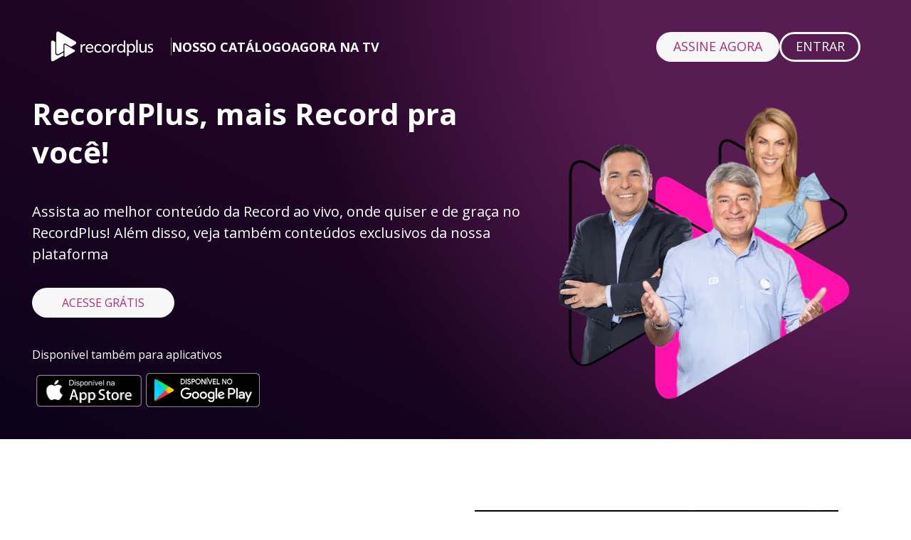

--- FILE ---
content_type: text/html; charset=utf-8
request_url: https://descubra.recordplus.com/
body_size: 28551
content:
<!DOCTYPE html><html lang="pt-BR" dir="ltr"><head><link rel="icon" type="image/x-icon" href="/pf/resources/images/descubra-recordplus.ico?d=536"/><link rel="apple-touch-icon" sizes="120x120" href="/pf/resources/images/descubra-recordplus.ico?d=536"/><link rel="apple-touch-icon" sizes="152x152" href="/pf/resources/images/descubra-recordplus.ico?d=536"/><link rel="apple-touch-icon" sizes="167x167" href="/pf/resources/images/descubra-recordplus.ico?d=536"/><link rel="apple-touch-icon" sizes="180x180" href="/pf/resources/images/descubra-recordplus.ico?d=536"/><link rel="preconnect" href="https://fonts.googleapis.com"/><link rel="preconnect" href="https://fonts.gstatic.com"/><style>
/* math */
@font-face {
  font-family: 'Open Sans';
  font-style: normal;
  font-weight: 300;
  font-stretch: 100%;
  font-display: swap;
  src: url(https://fonts.gstatic.com/s/opensans/v40/memvYaGs126MiZpBA-UvWbX2vVnXBbObj2OVTVOmu0SC55K5gw.woff2) format('woff2');
  unicode-range: U+0302-0303, U+0305, U+0307-0308, U+0330, U+0391-03A1, U+03A3-03A9, U+03B1-03C9, U+03D1, U+03D5-03D6, U+03F0-03F1, U+03F4-03F5, U+2034-2037, U+2057, U+20D0-20DC, U+20E1, U+20E5-20EF, U+2102, U+210A-210E, U+2110-2112, U+2115, U+2119-211D, U+2124, U+2128, U+212C-212D, U+212F-2131, U+2133-2138, U+213C-2140, U+2145-2149, U+2190, U+2192, U+2194-21AE, U+21B0-21E5, U+21F1-21F2, U+21F4-2211, U+2213-2214, U+2216-22FF, U+2308-230B, U+2310, U+2319, U+231C-2321, U+2336-237A, U+237C, U+2395, U+239B-23B6, U+23D0, U+23DC-23E1, U+2474-2475, U+25AF, U+25B3, U+25B7, U+25BD, U+25C1, U+25CA, U+25CC, U+25FB, U+266D-266F, U+27C0-27FF, U+2900-2AFF, U+2B0E-2B11, U+2B30-2B4C, U+2BFE, U+FF5B, U+FF5D, U+1D400-1D7FF, U+1EE00-1EEFF;
}
/* symbols */
@font-face {
  font-family: 'Open Sans';
  font-style: normal;
  font-weight: 300;
  font-stretch: 100%;
  font-display: swap;
  src: url(https://fonts.gstatic.com/s/opensans/v40/memvYaGs126MiZpBA-UvWbX2vVnXBbObj2OVTUGmu0SC55K5gw.woff2) format('woff2');
  unicode-range: U+0001-000C, U+000E-001F, U+007F-009F, U+20DD-20E0, U+20E2-20E4, U+2150-218F, U+2190, U+2192, U+2194-2199, U+21AF, U+21E6-21F0, U+21F3, U+2218-2219, U+2299, U+22C4-22C6, U+2300-243F, U+2440-244A, U+2460-24FF, U+25A0-27BF, U+2800-28FF, U+2921-2922, U+2981, U+29BF, U+29EB, U+2B00-2BFF, U+4DC0-4DFF, U+FFF9-FFFB, U+10140-1018E, U+10190-1019C, U+101A0, U+101D0-101FD, U+102E0-102FB, U+10E60-10E7E, U+1D2C0-1D2D3, U+1D2E0-1D37F, U+1F000-1F0FF, U+1F100-1F1AD, U+1F1E6-1F1FF, U+1F30D-1F30F, U+1F315, U+1F31C, U+1F31E, U+1F320-1F32C, U+1F336, U+1F378, U+1F37D, U+1F382, U+1F393-1F39F, U+1F3A7-1F3A8, U+1F3AC-1F3AF, U+1F3C2, U+1F3C4-1F3C6, U+1F3CA-1F3CE, U+1F3D4-1F3E0, U+1F3ED, U+1F3F1-1F3F3, U+1F3F5-1F3F7, U+1F408, U+1F415, U+1F41F, U+1F426, U+1F43F, U+1F441-1F442, U+1F444, U+1F446-1F449, U+1F44C-1F44E, U+1F453, U+1F46A, U+1F47D, U+1F4A3, U+1F4B0, U+1F4B3, U+1F4B9, U+1F4BB, U+1F4BF, U+1F4C8-1F4CB, U+1F4D6, U+1F4DA, U+1F4DF, U+1F4E3-1F4E6, U+1F4EA-1F4ED, U+1F4F7, U+1F4F9-1F4FB, U+1F4FD-1F4FE, U+1F503, U+1F507-1F50B, U+1F50D, U+1F512-1F513, U+1F53E-1F54A, U+1F54F-1F5FA, U+1F610, U+1F650-1F67F, U+1F687, U+1F68D, U+1F691, U+1F694, U+1F698, U+1F6AD, U+1F6B2, U+1F6B9-1F6BA, U+1F6BC, U+1F6C6-1F6CF, U+1F6D3-1F6D7, U+1F6E0-1F6EA, U+1F6F0-1F6F3, U+1F6F7-1F6FC, U+1F700-1F7FF, U+1F800-1F80B, U+1F810-1F847, U+1F850-1F859, U+1F860-1F887, U+1F890-1F8AD, U+1F8B0-1F8B1, U+1F900-1F90B, U+1F93B, U+1F946, U+1F984, U+1F996, U+1F9E9, U+1FA00-1FA6F, U+1FA70-1FA7C, U+1FA80-1FA88, U+1FA90-1FABD, U+1FABF-1FAC5, U+1FACE-1FADB, U+1FAE0-1FAE8, U+1FAF0-1FAF8, U+1FB00-1FBFF;
}
/* latin-ext */
@font-face {
  font-family: 'Open Sans';
  font-style: normal;
  font-weight: 300;
  font-stretch: 100%;
  font-display: swap;
  src: url(https://fonts.gstatic.com/s/opensans/v40/memvYaGs126MiZpBA-UvWbX2vVnXBbObj2OVTSGmu0SC55K5gw.woff2) format('woff2');
  unicode-range: U+0100-02AF, U+0304, U+0308, U+0329, U+1E00-1E9F, U+1EF2-1EFF, U+2020, U+20A0-20AB, U+20AD-20C0, U+2113, U+2C60-2C7F, U+A720-A7FF;
}
/* latin */
@font-face {
  font-family: 'Open Sans';
  font-style: normal;
  font-weight: 300;
  font-stretch: 100%;
  font-display: swap;
  src: url(https://fonts.gstatic.com/s/opensans/v40/memvYaGs126MiZpBA-UvWbX2vVnXBbObj2OVTS-mu0SC55I.woff2) format('woff2');
  unicode-range: U+0000-00FF, U+0131, U+0152-0153, U+02BB-02BC, U+02C6, U+02DA, U+02DC, U+0304, U+0308, U+0329, U+2000-206F, U+2074, U+20AC, U+2122, U+2191, U+2193, U+2212, U+2215, U+FEFF, U+FFFD;
}
/* math */
@font-face {
  font-family: 'Open Sans';
  font-style: normal;
  font-weight: 400;
  font-stretch: 100%;
  font-display: swap;
  src: url(https://fonts.gstatic.com/s/opensans/v40/memvYaGs126MiZpBA-UvWbX2vVnXBbObj2OVTVOmu0SC55K5gw.woff2) format('woff2');
  unicode-range: U+0302-0303, U+0305, U+0307-0308, U+0330, U+0391-03A1, U+03A3-03A9, U+03B1-03C9, U+03D1, U+03D5-03D6, U+03F0-03F1, U+03F4-03F5, U+2034-2037, U+2057, U+20D0-20DC, U+20E1, U+20E5-20EF, U+2102, U+210A-210E, U+2110-2112, U+2115, U+2119-211D, U+2124, U+2128, U+212C-212D, U+212F-2131, U+2133-2138, U+213C-2140, U+2145-2149, U+2190, U+2192, U+2194-21AE, U+21B0-21E5, U+21F1-21F2, U+21F4-2211, U+2213-2214, U+2216-22FF, U+2308-230B, U+2310, U+2319, U+231C-2321, U+2336-237A, U+237C, U+2395, U+239B-23B6, U+23D0, U+23DC-23E1, U+2474-2475, U+25AF, U+25B3, U+25B7, U+25BD, U+25C1, U+25CA, U+25CC, U+25FB, U+266D-266F, U+27C0-27FF, U+2900-2AFF, U+2B0E-2B11, U+2B30-2B4C, U+2BFE, U+FF5B, U+FF5D, U+1D400-1D7FF, U+1EE00-1EEFF;
}
/* symbols */
@font-face {
  font-family: 'Open Sans';
  font-style: normal;
  font-weight: 400;
  font-stretch: 100%;
  font-display: swap;
  src: url(https://fonts.gstatic.com/s/opensans/v40/memvYaGs126MiZpBA-UvWbX2vVnXBbObj2OVTUGmu0SC55K5gw.woff2) format('woff2');
  unicode-range: U+0001-000C, U+000E-001F, U+007F-009F, U+20DD-20E0, U+20E2-20E4, U+2150-218F, U+2190, U+2192, U+2194-2199, U+21AF, U+21E6-21F0, U+21F3, U+2218-2219, U+2299, U+22C4-22C6, U+2300-243F, U+2440-244A, U+2460-24FF, U+25A0-27BF, U+2800-28FF, U+2921-2922, U+2981, U+29BF, U+29EB, U+2B00-2BFF, U+4DC0-4DFF, U+FFF9-FFFB, U+10140-1018E, U+10190-1019C, U+101A0, U+101D0-101FD, U+102E0-102FB, U+10E60-10E7E, U+1D2C0-1D2D3, U+1D2E0-1D37F, U+1F000-1F0FF, U+1F100-1F1AD, U+1F1E6-1F1FF, U+1F30D-1F30F, U+1F315, U+1F31C, U+1F31E, U+1F320-1F32C, U+1F336, U+1F378, U+1F37D, U+1F382, U+1F393-1F39F, U+1F3A7-1F3A8, U+1F3AC-1F3AF, U+1F3C2, U+1F3C4-1F3C6, U+1F3CA-1F3CE, U+1F3D4-1F3E0, U+1F3ED, U+1F3F1-1F3F3, U+1F3F5-1F3F7, U+1F408, U+1F415, U+1F41F, U+1F426, U+1F43F, U+1F441-1F442, U+1F444, U+1F446-1F449, U+1F44C-1F44E, U+1F453, U+1F46A, U+1F47D, U+1F4A3, U+1F4B0, U+1F4B3, U+1F4B9, U+1F4BB, U+1F4BF, U+1F4C8-1F4CB, U+1F4D6, U+1F4DA, U+1F4DF, U+1F4E3-1F4E6, U+1F4EA-1F4ED, U+1F4F7, U+1F4F9-1F4FB, U+1F4FD-1F4FE, U+1F503, U+1F507-1F50B, U+1F50D, U+1F512-1F513, U+1F53E-1F54A, U+1F54F-1F5FA, U+1F610, U+1F650-1F67F, U+1F687, U+1F68D, U+1F691, U+1F694, U+1F698, U+1F6AD, U+1F6B2, U+1F6B9-1F6BA, U+1F6BC, U+1F6C6-1F6CF, U+1F6D3-1F6D7, U+1F6E0-1F6EA, U+1F6F0-1F6F3, U+1F6F7-1F6FC, U+1F700-1F7FF, U+1F800-1F80B, U+1F810-1F847, U+1F850-1F859, U+1F860-1F887, U+1F890-1F8AD, U+1F8B0-1F8B1, U+1F900-1F90B, U+1F93B, U+1F946, U+1F984, U+1F996, U+1F9E9, U+1FA00-1FA6F, U+1FA70-1FA7C, U+1FA80-1FA88, U+1FA90-1FABD, U+1FABF-1FAC5, U+1FACE-1FADB, U+1FAE0-1FAE8, U+1FAF0-1FAF8, U+1FB00-1FBFF;
}
/* latin-ext */
@font-face {
  font-family: 'Open Sans';
  font-style: normal;
  font-weight: 400;
  font-stretch: 100%;
  font-display: swap;
  src: url(https://fonts.gstatic.com/s/opensans/v40/memvYaGs126MiZpBA-UvWbX2vVnXBbObj2OVTSGmu0SC55K5gw.woff2) format('woff2');
  unicode-range: U+0100-02AF, U+0304, U+0308, U+0329, U+1E00-1E9F, U+1EF2-1EFF, U+2020, U+20A0-20AB, U+20AD-20C0, U+2113, U+2C60-2C7F, U+A720-A7FF;
}
/* latin */
@font-face {
  font-family: 'Open Sans';
  font-style: normal;
  font-weight: 400;
  font-stretch: 100%;
  font-display: swap;
  src: url(https://fonts.gstatic.com/s/opensans/v40/memvYaGs126MiZpBA-UvWbX2vVnXBbObj2OVTS-mu0SC55I.woff2) format('woff2');
  unicode-range: U+0000-00FF, U+0131, U+0152-0153, U+02BB-02BC, U+02C6, U+02DA, U+02DC, U+0304, U+0308, U+0329, U+2000-206F, U+2074, U+20AC, U+2122, U+2191, U+2193, U+2212, U+2215, U+FEFF, U+FFFD;
}
/* math */
@font-face {
  font-family: 'Open Sans';
  font-style: normal;
  font-weight: 600;
  font-stretch: 100%;
  font-display: swap;
  src: url(https://fonts.gstatic.com/s/opensans/v40/memvYaGs126MiZpBA-UvWbX2vVnXBbObj2OVTVOmu0SC55K5gw.woff2) format('woff2');
  unicode-range: U+0302-0303, U+0305, U+0307-0308, U+0330, U+0391-03A1, U+03A3-03A9, U+03B1-03C9, U+03D1, U+03D5-03D6, U+03F0-03F1, U+03F4-03F5, U+2034-2037, U+2057, U+20D0-20DC, U+20E1, U+20E5-20EF, U+2102, U+210A-210E, U+2110-2112, U+2115, U+2119-211D, U+2124, U+2128, U+212C-212D, U+212F-2131, U+2133-2138, U+213C-2140, U+2145-2149, U+2190, U+2192, U+2194-21AE, U+21B0-21E5, U+21F1-21F2, U+21F4-2211, U+2213-2214, U+2216-22FF, U+2308-230B, U+2310, U+2319, U+231C-2321, U+2336-237A, U+237C, U+2395, U+239B-23B6, U+23D0, U+23DC-23E1, U+2474-2475, U+25AF, U+25B3, U+25B7, U+25BD, U+25C1, U+25CA, U+25CC, U+25FB, U+266D-266F, U+27C0-27FF, U+2900-2AFF, U+2B0E-2B11, U+2B30-2B4C, U+2BFE, U+FF5B, U+FF5D, U+1D400-1D7FF, U+1EE00-1EEFF;
}
/* symbols */
@font-face {
  font-family: 'Open Sans';
  font-style: normal;
  font-weight: 600;
  font-stretch: 100%;
  font-display: swap;
  src: url(https://fonts.gstatic.com/s/opensans/v40/memvYaGs126MiZpBA-UvWbX2vVnXBbObj2OVTUGmu0SC55K5gw.woff2) format('woff2');
  unicode-range: U+0001-000C, U+000E-001F, U+007F-009F, U+20DD-20E0, U+20E2-20E4, U+2150-218F, U+2190, U+2192, U+2194-2199, U+21AF, U+21E6-21F0, U+21F3, U+2218-2219, U+2299, U+22C4-22C6, U+2300-243F, U+2440-244A, U+2460-24FF, U+25A0-27BF, U+2800-28FF, U+2921-2922, U+2981, U+29BF, U+29EB, U+2B00-2BFF, U+4DC0-4DFF, U+FFF9-FFFB, U+10140-1018E, U+10190-1019C, U+101A0, U+101D0-101FD, U+102E0-102FB, U+10E60-10E7E, U+1D2C0-1D2D3, U+1D2E0-1D37F, U+1F000-1F0FF, U+1F100-1F1AD, U+1F1E6-1F1FF, U+1F30D-1F30F, U+1F315, U+1F31C, U+1F31E, U+1F320-1F32C, U+1F336, U+1F378, U+1F37D, U+1F382, U+1F393-1F39F, U+1F3A7-1F3A8, U+1F3AC-1F3AF, U+1F3C2, U+1F3C4-1F3C6, U+1F3CA-1F3CE, U+1F3D4-1F3E0, U+1F3ED, U+1F3F1-1F3F3, U+1F3F5-1F3F7, U+1F408, U+1F415, U+1F41F, U+1F426, U+1F43F, U+1F441-1F442, U+1F444, U+1F446-1F449, U+1F44C-1F44E, U+1F453, U+1F46A, U+1F47D, U+1F4A3, U+1F4B0, U+1F4B3, U+1F4B9, U+1F4BB, U+1F4BF, U+1F4C8-1F4CB, U+1F4D6, U+1F4DA, U+1F4DF, U+1F4E3-1F4E6, U+1F4EA-1F4ED, U+1F4F7, U+1F4F9-1F4FB, U+1F4FD-1F4FE, U+1F503, U+1F507-1F50B, U+1F50D, U+1F512-1F513, U+1F53E-1F54A, U+1F54F-1F5FA, U+1F610, U+1F650-1F67F, U+1F687, U+1F68D, U+1F691, U+1F694, U+1F698, U+1F6AD, U+1F6B2, U+1F6B9-1F6BA, U+1F6BC, U+1F6C6-1F6CF, U+1F6D3-1F6D7, U+1F6E0-1F6EA, U+1F6F0-1F6F3, U+1F6F7-1F6FC, U+1F700-1F7FF, U+1F800-1F80B, U+1F810-1F847, U+1F850-1F859, U+1F860-1F887, U+1F890-1F8AD, U+1F8B0-1F8B1, U+1F900-1F90B, U+1F93B, U+1F946, U+1F984, U+1F996, U+1F9E9, U+1FA00-1FA6F, U+1FA70-1FA7C, U+1FA80-1FA88, U+1FA90-1FABD, U+1FABF-1FAC5, U+1FACE-1FADB, U+1FAE0-1FAE8, U+1FAF0-1FAF8, U+1FB00-1FBFF;
}
/* latin-ext */
@font-face {
  font-family: 'Open Sans';
  font-style: normal;
  font-weight: 600;
  font-stretch: 100%;
  font-display: swap;
  src: url(https://fonts.gstatic.com/s/opensans/v40/memvYaGs126MiZpBA-UvWbX2vVnXBbObj2OVTSGmu0SC55K5gw.woff2) format('woff2');
  unicode-range: U+0100-02AF, U+0304, U+0308, U+0329, U+1E00-1E9F, U+1EF2-1EFF, U+2020, U+20A0-20AB, U+20AD-20C0, U+2113, U+2C60-2C7F, U+A720-A7FF;
}
/* latin */
@font-face {
  font-family: 'Open Sans';
  font-style: normal;
  font-weight: 600;
  font-stretch: 100%;
  font-display: swap;
  src: url(https://fonts.gstatic.com/s/opensans/v40/memvYaGs126MiZpBA-UvWbX2vVnXBbObj2OVTS-mu0SC55I.woff2) format('woff2');
  unicode-range: U+0000-00FF, U+0131, U+0152-0153, U+02BB-02BC, U+02C6, U+02DA, U+02DC, U+0304, U+0308, U+0329, U+2000-206F, U+2074, U+20AC, U+2122, U+2191, U+2193, U+2212, U+2215, U+FEFF, U+FFFD;
}
/* math */
@font-face {
  font-family: 'Open Sans';
  font-style: normal;
  font-weight: 700;
  font-stretch: 100%;
  font-display: swap;
  src: url(https://fonts.gstatic.com/s/opensans/v40/memvYaGs126MiZpBA-UvWbX2vVnXBbObj2OVTVOmu0SC55K5gw.woff2) format('woff2');
  unicode-range: U+0302-0303, U+0305, U+0307-0308, U+0330, U+0391-03A1, U+03A3-03A9, U+03B1-03C9, U+03D1, U+03D5-03D6, U+03F0-03F1, U+03F4-03F5, U+2034-2037, U+2057, U+20D0-20DC, U+20E1, U+20E5-20EF, U+2102, U+210A-210E, U+2110-2112, U+2115, U+2119-211D, U+2124, U+2128, U+212C-212D, U+212F-2131, U+2133-2138, U+213C-2140, U+2145-2149, U+2190, U+2192, U+2194-21AE, U+21B0-21E5, U+21F1-21F2, U+21F4-2211, U+2213-2214, U+2216-22FF, U+2308-230B, U+2310, U+2319, U+231C-2321, U+2336-237A, U+237C, U+2395, U+239B-23B6, U+23D0, U+23DC-23E1, U+2474-2475, U+25AF, U+25B3, U+25B7, U+25BD, U+25C1, U+25CA, U+25CC, U+25FB, U+266D-266F, U+27C0-27FF, U+2900-2AFF, U+2B0E-2B11, U+2B30-2B4C, U+2BFE, U+FF5B, U+FF5D, U+1D400-1D7FF, U+1EE00-1EEFF;
}
/* symbols */
@font-face {
  font-family: 'Open Sans';
  font-style: normal;
  font-weight: 700;
  font-stretch: 100%;
  font-display: swap;
  src: url(https://fonts.gstatic.com/s/opensans/v40/memvYaGs126MiZpBA-UvWbX2vVnXBbObj2OVTUGmu0SC55K5gw.woff2) format('woff2');
  unicode-range: U+0001-000C, U+000E-001F, U+007F-009F, U+20DD-20E0, U+20E2-20E4, U+2150-218F, U+2190, U+2192, U+2194-2199, U+21AF, U+21E6-21F0, U+21F3, U+2218-2219, U+2299, U+22C4-22C6, U+2300-243F, U+2440-244A, U+2460-24FF, U+25A0-27BF, U+2800-28FF, U+2921-2922, U+2981, U+29BF, U+29EB, U+2B00-2BFF, U+4DC0-4DFF, U+FFF9-FFFB, U+10140-1018E, U+10190-1019C, U+101A0, U+101D0-101FD, U+102E0-102FB, U+10E60-10E7E, U+1D2C0-1D2D3, U+1D2E0-1D37F, U+1F000-1F0FF, U+1F100-1F1AD, U+1F1E6-1F1FF, U+1F30D-1F30F, U+1F315, U+1F31C, U+1F31E, U+1F320-1F32C, U+1F336, U+1F378, U+1F37D, U+1F382, U+1F393-1F39F, U+1F3A7-1F3A8, U+1F3AC-1F3AF, U+1F3C2, U+1F3C4-1F3C6, U+1F3CA-1F3CE, U+1F3D4-1F3E0, U+1F3ED, U+1F3F1-1F3F3, U+1F3F5-1F3F7, U+1F408, U+1F415, U+1F41F, U+1F426, U+1F43F, U+1F441-1F442, U+1F444, U+1F446-1F449, U+1F44C-1F44E, U+1F453, U+1F46A, U+1F47D, U+1F4A3, U+1F4B0, U+1F4B3, U+1F4B9, U+1F4BB, U+1F4BF, U+1F4C8-1F4CB, U+1F4D6, U+1F4DA, U+1F4DF, U+1F4E3-1F4E6, U+1F4EA-1F4ED, U+1F4F7, U+1F4F9-1F4FB, U+1F4FD-1F4FE, U+1F503, U+1F507-1F50B, U+1F50D, U+1F512-1F513, U+1F53E-1F54A, U+1F54F-1F5FA, U+1F610, U+1F650-1F67F, U+1F687, U+1F68D, U+1F691, U+1F694, U+1F698, U+1F6AD, U+1F6B2, U+1F6B9-1F6BA, U+1F6BC, U+1F6C6-1F6CF, U+1F6D3-1F6D7, U+1F6E0-1F6EA, U+1F6F0-1F6F3, U+1F6F7-1F6FC, U+1F700-1F7FF, U+1F800-1F80B, U+1F810-1F847, U+1F850-1F859, U+1F860-1F887, U+1F890-1F8AD, U+1F8B0-1F8B1, U+1F900-1F90B, U+1F93B, U+1F946, U+1F984, U+1F996, U+1F9E9, U+1FA00-1FA6F, U+1FA70-1FA7C, U+1FA80-1FA88, U+1FA90-1FABD, U+1FABF-1FAC5, U+1FACE-1FADB, U+1FAE0-1FAE8, U+1FAF0-1FAF8, U+1FB00-1FBFF;
}
/* latin-ext */
@font-face {
  font-family: 'Open Sans';
  font-style: normal;
  font-weight: 700;
  font-stretch: 100%;
  font-display: swap;
  src: url(https://fonts.gstatic.com/s/opensans/v40/memvYaGs126MiZpBA-UvWbX2vVnXBbObj2OVTSGmu0SC55K5gw.woff2) format('woff2');
  unicode-range: U+0100-02AF, U+0304, U+0308, U+0329, U+1E00-1E9F, U+1EF2-1EFF, U+2020, U+20A0-20AB, U+20AD-20C0, U+2113, U+2C60-2C7F, U+A720-A7FF;
}
/* latin */
@font-face {
  font-family: 'Open Sans';
  font-style: normal;
  font-weight: 700;
  font-stretch: 100%;
  font-display: swap;
  src: url(https://fonts.gstatic.com/s/opensans/v40/memvYaGs126MiZpBA-UvWbX2vVnXBbObj2OVTS-mu0SC55I.woff2) format('woff2');
  unicode-range: U+0000-00FF, U+0131, U+0152-0153, U+02BB-02BC, U+02C6, U+02DA, U+02DC, U+0304, U+0308, U+0329, U+2000-206F, U+2074, U+20AC, U+2122, U+2191, U+2193, U+2212, U+2215, U+FEFF, U+FFFD;
}
      </style><title>PlayPlus agora é RecordPlus | Assista ao vivo e de graça</title><meta property="og:locale" content="pt_BR"/><meta name="viewport" content="width=device-width, initial-scale=1"/><meta name="robots" content="index, follow, max-video-preview:-1, max-image-preview:large, max-snippet:-1"/><meta name="description" content="O streaming da Record mudou de nome, mas continua com tudo que você gosta. Veja novelas, séries, realities, entretenimento, jornalismo e muito mais!"/><meta property="og:description" content="O streaming da Record mudou de nome, mas continua com tudo que você gosta. Veja novelas, séries, realities, entretenimento, jornalismo e muito mais!"/><meta name="twitter:description" content="O streaming da Record mudou de nome, mas continua com tudo que você gosta. Veja novelas, séries, realities, entretenimento, jornalismo e muito mais!"/><meta property="og:title" content="Descubra RecordPlus - RecordPlus"/><meta name="twitter:title" content="Descubra RecordPlus - RecordPlus"/><meta property="og:image" content="https://newr7-r7-prod.web.arc-cdn.net/resizer/v2/https%3A%2F%2Fstatic.themebuilder.aws.arc.pub%2Fnewr7%2F1711047085533.png?smart=true&amp;auth=d0a6d5f077d7e25888a65281f854f58c749dc770d7add1cf4e3b3eedec3483aa&amp;width=1200&amp;height=1200"/><meta property="og:image:alt" content="Descubra RecordPlus"/><meta property="og:image:width" content="1200"/><meta property="og:image:height" content="630"/><meta name="twitter:image" content="https://newr7-r7-prod.web.arc-cdn.net/resizer/v2/https%3A%2F%2Fstatic.themebuilder.aws.arc.pub%2Fnewr7%2F1711047085533.png?smart=true&amp;auth=d0a6d5f077d7e25888a65281f854f58c749dc770d7add1cf4e3b3eedec3483aa&amp;width=1200&amp;height=1200"/><meta name="twitter:image:alt" content="Descubra RecordPlus"/><meta property="og:site_name" content="RecordPlus"/><meta name="twitter:site" content="@https://x.com/_recordplus"/><meta name="twitter:card" content="summary_large_image"/><link rel="canonical" href="https://descubra.recordplus.com"/><script async="" type="application/ld+json">{"@context":"https://schema.org","@type":"Organization","name":"R7.com","alternateName":"Portal R7","description":"O R7 é um dos maiores portais do Brasil. Foi criado em 2009 e pertence ao Grupo Record. Oferece jornalismo e entretenimento a milhões de usuários, tanto na web como nas redes sociais, incluindo conteúdo da Record TV e Record News.","url":"https://www.r7.com/","sameAs":["https://www.facebook.com/record.plus/","https://x.com/_recordplus","https://www.linkedin.com/company/r7-com/mycompany/","https://www.instagram.com/recordplus/","https://youtube.com/r7"],"logo":{"@type":"ImageObject","url":"https://sc.r7.com/amp/search-logo.png","width":151,"height":151},"address":{"@type":"PostalAddress","streetAddress":"Rua da Bosque, 1449 - Barra Funda","addressLocality":"São Paulo","addressRegion":"SP","postalCode":"01140-080","addressCountry":"Brasil"}}</script><link id="fusion-output-type-styles" rel="stylesheet" type="text/css" href="/pf/dist/components/output-types/playplus.css?d=536&amp;mxId=00000000"/><link id="fusion-template-styles" rel="stylesheet" type="text/css" href="/pf/dist/components/combinations/playplus.css?d=536&amp;mxId=00000000"/><script type="application/javascript" id="polyfill-script">if(!Array.prototype.includes||!(window.Object && window.Object.assign)||!window.Promise||!window.Symbol||!window.fetch){document.write('<script type="application/javascript" src="/pf/dist/engine/polyfill.js?d=536&mxId=00000000" defer=""><\/script>')}</script><script id="fusion-engine-react-script" type="application/javascript" src="/pf/dist/engine/react.js?d=536&amp;mxId=00000000" defer=""></script><script id="fusion-engine-combinations-script" type="application/javascript" src="/pf/dist/components/combinations/playplus.js?d=536&amp;mxId=00000000" defer=""></script><style>
            :root {
              --editorial-color: #fff;
            }
            body {
              writing-mode: horizontal-tb;
              font-family: var(--font-family-primary, sans-serif), sans-serif;
            }
          </style><script async="" data-integration="inlineScripts">
    (function(w,d,s,l,i){
      w[l]=w[l]||[];w[l].push({'gtm.start': new Date().getTime(),event:'gtm.js'});
      var f=d.getElementsByTagName(s)[0],
      j=d.createElement(s),dl=l!='dataLayer'?'&l='+l:'';j.async=true;j.src=
      'https://www.googletagmanager.com/gtm.js?id='+i+dl;f.parentNode.insertBefore(j,f);
    })(window,document,'script','dataLayer','GTM-TC2WMJC');
  ;window.isIE = !!window.MSInputMethodContext && !!document.documentMode;</script>
<script>(window.BOOMR_mq=window.BOOMR_mq||[]).push(["addVar",{"rua.upush":"false","rua.cpush":"false","rua.upre":"false","rua.cpre":"false","rua.uprl":"false","rua.cprl":"false","rua.cprf":"false","rua.trans":"","rua.cook":"false","rua.ims":"false","rua.ufprl":"false","rua.cfprl":"false","rua.isuxp":"false","rua.texp":"norulematch","rua.ceh":"false","rua.ueh":"false","rua.ieh.st":"0"}]);</script>
                              <script>!function(e){var n="https://s.go-mpulse.net/boomerang/";if("False"=="True")e.BOOMR_config=e.BOOMR_config||{},e.BOOMR_config.PageParams=e.BOOMR_config.PageParams||{},e.BOOMR_config.PageParams.pci=!0,n="https://s2.go-mpulse.net/boomerang/";if(window.BOOMR_API_key="FKFDC-H3RVA-5R93F-BM3FU-SMBZ8",function(){function e(){if(!o){var e=document.createElement("script");e.id="boomr-scr-as",e.src=window.BOOMR.url,e.async=!0,i.parentNode.appendChild(e),o=!0}}function t(e){o=!0;var n,t,a,r,d=document,O=window;if(window.BOOMR.snippetMethod=e?"if":"i",t=function(e,n){var t=d.createElement("script");t.id=n||"boomr-if-as",t.src=window.BOOMR.url,BOOMR_lstart=(new Date).getTime(),e=e||d.body,e.appendChild(t)},!window.addEventListener&&window.attachEvent&&navigator.userAgent.match(/MSIE [67]\./))return window.BOOMR.snippetMethod="s",void t(i.parentNode,"boomr-async");a=document.createElement("IFRAME"),a.src="about:blank",a.title="",a.role="presentation",a.loading="eager",r=(a.frameElement||a).style,r.width=0,r.height=0,r.border=0,r.display="none",i.parentNode.appendChild(a);try{O=a.contentWindow,d=O.document.open()}catch(_){n=document.domain,a.src="javascript:var d=document.open();d.domain='"+n+"';void(0);",O=a.contentWindow,d=O.document.open()}if(n)d._boomrl=function(){this.domain=n,t()},d.write("<bo"+"dy onload='document._boomrl();'>");else if(O._boomrl=function(){t()},O.addEventListener)O.addEventListener("load",O._boomrl,!1);else if(O.attachEvent)O.attachEvent("onload",O._boomrl);d.close()}function a(e){window.BOOMR_onload=e&&e.timeStamp||(new Date).getTime()}if(!window.BOOMR||!window.BOOMR.version&&!window.BOOMR.snippetExecuted){window.BOOMR=window.BOOMR||{},window.BOOMR.snippetStart=(new Date).getTime(),window.BOOMR.snippetExecuted=!0,window.BOOMR.snippetVersion=12,window.BOOMR.url=n+"FKFDC-H3RVA-5R93F-BM3FU-SMBZ8";var i=document.currentScript||document.getElementsByTagName("script")[0],o=!1,r=document.createElement("link");if(r.relList&&"function"==typeof r.relList.supports&&r.relList.supports("preload")&&"as"in r)window.BOOMR.snippetMethod="p",r.href=window.BOOMR.url,r.rel="preload",r.as="script",r.addEventListener("load",e),r.addEventListener("error",function(){t(!0)}),setTimeout(function(){if(!o)t(!0)},3e3),BOOMR_lstart=(new Date).getTime(),i.parentNode.appendChild(r);else t(!1);if(window.addEventListener)window.addEventListener("load",a,!1);else if(window.attachEvent)window.attachEvent("onload",a)}}(),"".length>0)if(e&&"performance"in e&&e.performance&&"function"==typeof e.performance.setResourceTimingBufferSize)e.performance.setResourceTimingBufferSize();!function(){if(BOOMR=e.BOOMR||{},BOOMR.plugins=BOOMR.plugins||{},!BOOMR.plugins.AK){var n=""=="true"?1:0,t="",a="ck6otjixij7q42ltwphq-f-7514a939c-clientnsv4-s.akamaihd.net",i="false"=="true"?2:1,o={"ak.v":"39","ak.cp":"1850782","ak.ai":parseInt("1236092",10),"ak.ol":"0","ak.cr":9,"ak.ipv":4,"ak.proto":"h2","ak.rid":"27e955c6","ak.r":41994,"ak.a2":n,"ak.m":"","ak.n":"ff","ak.bpcip":"18.188.233.0","ak.cport":39956,"ak.gh":"23.66.124.36","ak.quicv":"","ak.tlsv":"tls1.3","ak.0rtt":"","ak.0rtt.ed":"","ak.csrc":"-","ak.acc":"","ak.t":"1769190351","ak.ak":"hOBiQwZUYzCg5VSAfCLimQ==RK+vigtr1L+LooyikorXHi5b9K+mNcKp/EHHZzd3PhJyyv7eMYfaC+byHen1MjxiC1MxaBSKGuSDMN8XC8UEKrqJRKSqfi9Ee//YYGEAenBErkYWec9DWi14/gmHF2LW/F0LL4b6L0Wh7BzNcUAKipqWok6gwKwUuPZYEvudXXsach3ZWLcUSRBa3l3kvkAVM25ERS4BAIl9j/G5gNb8ny7kIgytetQx9jAP/yCHUxbvPLM+DtGb9lwon5Iv1DhzvLqOGWDaFf4TChIVgMFUmIXY9twTgtWQWExDDVJ8s1JtEanR/Ym9YwcSPeFZ9J76BnZGlT44WZY4D1qBfyJQNeORowpMqV8iBgFKDEvW+RebfmB9TXZwEz7fyFDCMb3uzJHxTo7duxHTPywlFFpnHfDUbprXqvKTO4YnO+xPR3o=","ak.pv":"6","ak.dpoabenc":"","ak.tf":i};if(""!==t)o["ak.ruds"]=t;var r={i:!1,av:function(n){var t="http.initiator";if(n&&(!n[t]||"spa_hard"===n[t]))o["ak.feo"]=void 0!==e.aFeoApplied?1:0,BOOMR.addVar(o)},rv:function(){var e=["ak.bpcip","ak.cport","ak.cr","ak.csrc","ak.gh","ak.ipv","ak.m","ak.n","ak.ol","ak.proto","ak.quicv","ak.tlsv","ak.0rtt","ak.0rtt.ed","ak.r","ak.acc","ak.t","ak.tf"];BOOMR.removeVar(e)}};BOOMR.plugins.AK={akVars:o,akDNSPreFetchDomain:a,init:function(){if(!r.i){var e=BOOMR.subscribe;e("before_beacon",r.av,null,null),e("onbeacon",r.rv,null,null),r.i=!0}return this},is_complete:function(){return!0}}}}()}(window);</script></head><body><noscript><iframe loading="lazy" title="gtm" src="https://www.googletagmanager.com/ns.html?id=GTM-TC2WMJC" height="0" width="0" style="display:none;visibility:hidden"></iframe></noscript><div id="fusion-app" class="c-stack b-application" data-style-direction="vertical" data-style-justification="start" data-style-alignment="unset" data-style-inline="false" data-style-wrap="nowrap"><header class="recordplus__header"><div data-fusion-lazy-id="f0fOM8EtIwKvOj"><div class="show-on-scroll "><div class="recordplus__menu-container"><div class="recordplus__menu"><a href="https://descubra.recordplus.com"><img src="https://static.themebuilder.aws.arc.pub/newr7/1755135270706.svg" alt="RecordPlus" width="145" height="47" title="RecordPlus"/></a><hr class="recordplus__line"/><nav><ul class="recordplus__list"><li class="recordplus__item"><a href="https://descubra.recordplus.com/catalogo/">NOSSO CATÁLOGO</a></li><li class="recordplus__item"><a href="https://www.recordplus.com/account/login">AGORA NA TV</a></li><li class="recordplus__item"><a href=""></a></li></ul></nav></div><div class="recordplus__btns"><a href="https://www.recordplus.com/flow/plans" class="recordplus-button recordplus-button--full recordplus-button--primary recordplus__btn-subscribe">ASSINE AGORA</a><a href="https://www.recordplus.com/account/login" class="recordplus-button recordplus-button--small recordplus-button--ghost undefined">ENTRAR</a></div></div></div></div></header><main><div data-fusion-lazy-id="f0fxEYVJIwKvMb"><div class="recordplus__background" style="background:url(/pf/resources/images/recordplus/background.png?d=536), radial-gradient(circle at top right, #571C52 30%, transparent 60%), linear-gradient(to left bottom, rgb(48, 7, 44), rgb(12, 2, 26))"><div class="recordplus__wrapper recordplus__container"><div class="recordplus__banner"><h1 class="recordplus-title recordplus-title--primary undefined">RecordPlus, mais Record pra você!</h1><p class="recordplus-description recordplus-description--primary recordplus__text-banner">Assista ao melhor conteúdo da Record ao vivo, onde quiser e de graça no RecordPlus! Além disso, veja também conteúdos exclusivos da nossa plataforma</p><a href="https://www.recordplus.com/flow/pacoteplus" class="recordplus-button recordplus-button--medium recordplus-button--primary recordplus__button-banner">ACESSE GRÁTIS</a><p class="recordplus__app-title">Disponível também para aplicativos</p><div class="recordplus__app-image"><a href="https://apps.apple.com/us/app/recordplus/id1359959598"><img src="https://static.themebuilder.aws.arc.pub/newr7/1726593852627.png" alt="Apple Store" width="160" height="48" loading="lazy"/></a><a href="https://play.google.com/store/apps/details?id=com.mobilus.recordplay&amp;hl=pt_BR&amp;pli=1"><img src="https://static.themebuilder.aws.arc.pub/newr7/1726593853107.png" alt="Google Play" width="160" height="48" loading="lazy"/></a></div></div><div class="recordplus__image"><img title="LP home principal - RecordPlus" data-chromatic="ignore" alt="LP home principal - RecordPlus" class="c-image" loading="lazy" src="https://newr7-r7-prod.web.arc-cdn.net/resizer/v2/KQIBLWB5BVFCZER6SE4ORD7WPA.png?auth=e26abb1e3beb0eed67afc885a771177e5adcf898e6110a8947ca29aa1be55efb&amp;smart=true&amp;width=454&amp;height=448" srcSet="https://newr7-r7-prod.web.arc-cdn.net/resizer/v2/KQIBLWB5BVFCZER6SE4ORD7WPA.png?auth=e26abb1e3beb0eed67afc885a771177e5adcf898e6110a8947ca29aa1be55efb&amp;smart=true&amp;width=454&amp;height=448 454w" sizes="454px" width="454" height="448"/></div></div></div></div><div data-fusion-lazy-id="f0f0q4B7lUsP1mx"><div class="recordplus__section-background recordplus__descriptive-two-background"><div class="recordplus__large-two-container"><div class="recordplus__descriptive-two-container"><div class="recordplus__content-divider"><div class="recordplus__text-wrapper"><h2 class="recordplus-title recordplus-title--secondary recordplus__descriptive-two-title">Chamas do Destino</h2><p class="recordplus-description recordplus-description--secondary recordplus__descriptive-two-description">A trama turca que mostra, em cenas fortes e emocionantes, a libertação e união feminina diante da violência doméstica e das injustiças sociais.</p></div><img title="Chamas do Destino (Contador)" data-chromatic="ignore" alt="Chamas do Destino (Contador)" class="c-image recordplus__descriptive-two-image" loading="lazy" src="https://newr7-r7-prod.web.arc-cdn.net/resizer/v2/4UAK5XGRINHALHTFTBTBIIDGPI.jpg?auth=1f99a80a350aa8cb3535067132e2ddbd5245aa181ea51581ff5ab1cc28bb985a&amp;smart=true&amp;width=511&amp;height=334" srcSet="https://newr7-r7-prod.web.arc-cdn.net/resizer/v2/4UAK5XGRINHALHTFTBTBIIDGPI.jpg?auth=1f99a80a350aa8cb3535067132e2ddbd5245aa181ea51581ff5ab1cc28bb985a&amp;smart=true&amp;width=511&amp;height=334 511w" sizes="511px" width="511" height="334"/></div></div><a href="https://www.recordplus.com/detail/549678" class="recordplus-button recordplus-button--large recordplus-button--secondary recordplus__descriptive-two-button">DESCUBRA CADA CAPÍTULO DESSA ESTREIA</a></div></div></div><div data-fusion-lazy-id="f0fGkntFUI2h1Bj"><div class="recordplus__section-background recordplus__descriptive-two-background"><div class="recordplus__large-two-container"><div class="recordplus__descriptive-two-container"><div class="recordplus__content-divider"><div class="recordplus__text-wrapper"><h2 class="recordplus-title recordplus-title--secondary recordplus__descriptive-two-title">Estranho Amor </h2><p class="recordplus-description recordplus-description--secondary recordplus__descriptive-two-description">Acompanhe os desafios de uma delegada no Rio de Janeiro que se dedica ao máximo para ajudar as vítimas que chegam até ela - tudo isso enquanto resolve os conflitos de uma equipe complicada.</p></div><img title="Estranho Amor" data-chromatic="ignore" alt="Estranho Amor" class="c-image recordplus__descriptive-two-image" loading="lazy" src="https://newr7-r7-prod.web.arc-cdn.net/resizer/v2/RZUA4AXXFRFOZJOWOIAWII5VQA.jpg?auth=69294e48504006eded847605f5db7b4945bd8c093b23bae3c3c5fbb205114460&amp;smart=true&amp;width=511&amp;height=334" srcSet="https://newr7-r7-prod.web.arc-cdn.net/resizer/v2/RZUA4AXXFRFOZJOWOIAWII5VQA.jpg?auth=69294e48504006eded847605f5db7b4945bd8c093b23bae3c3c5fbb205114460&amp;smart=true&amp;width=511&amp;height=334 511w" sizes="511px" width="511" height="334"/></div></div><a href="https://www.recordplus.com/detalhes/550130" class="recordplus-button recordplus-button--large recordplus-button--secondary recordplus__descriptive-two-button">ASSISTA À NOVA MINISSÉRIE NO RECORDPLUS</a></div></div></div><div data-fusion-lazy-id="f0f6j5jRIwKvKp"><div class="recordplus__section-background recordplus__descriptive-two-background"><div class="recordplus__large-two-container"><div class="recordplus__descriptive-two-container"><div class="recordplus__content-divider"><div class="recordplus__text-wrapper"><h2 class="recordplus-title recordplus-title--secondary recordplus__descriptive-two-title">Esporte ao vivo e de graça: acompanhe os melhores eventos!</h2><p class="recordplus-description recordplus-description--secondary recordplus__descriptive-two-description">A Record entra em campo com a maior paixão do brasileiro! Aqui é a casa do Brasileirão 2026, do Paulistão e diversos estaduais, da Copinha e de muitas outras competições!</p></div><img title="LP Home- futebol versão 2" data-chromatic="ignore" alt="LP Home- futebol versão 2" class="c-image recordplus__descriptive-two-image" loading="lazy" src="https://newr7-r7-prod.web.arc-cdn.net/resizer/v2/P7ZFMKDVEVEOFK3BEQAOE5VLZY.png?auth=15131590f44e0a6bf2cdb4b179a602a9ce4771fea7b9a3ff1b6fa6b07ed1007b&amp;smart=true&amp;width=511&amp;height=334" srcSet="https://newr7-r7-prod.web.arc-cdn.net/resizer/v2/P7ZFMKDVEVEOFK3BEQAOE5VLZY.png?auth=15131590f44e0a6bf2cdb4b179a602a9ce4771fea7b9a3ff1b6fa6b07ed1007b&amp;smart=true&amp;width=511&amp;height=334 511w" sizes="511px" width="511" height="334"/></div></div><a href="https://descubra.recordplus.com/futebol/" class="recordplus-button recordplus-button--large recordplus-button--secondary recordplus__descriptive-two-button">ENTRE NO JOGO !</a></div></div></div><div data-fusion-lazy-id="f0frJy6CQQHH2Sg"><div class="recordplus__section-background recordplus__descriptive-two-background"><div class="recordplus__large-two-container"><div class="recordplus__descriptive-two-container"><div class="recordplus__content-divider"><div class="recordplus__text-wrapper"><h2 class="recordplus-title recordplus-title--secondary recordplus__descriptive-two-title">Mãe</h2><p class="recordplus-description recordplus-description--secondary recordplus__descriptive-two-description">Descubra a emocionante jornada de Zeynep, Melek e Gönül, marcada por desafios e pelo poder transformador do amor!</p></div><img title="MÃE - LP RecordPlus (5)" data-chromatic="ignore" alt="MÃE - LP RecordPlus (5)" class="c-image recordplus__descriptive-two-image" loading="lazy" src="https://newr7-r7-prod.web.arc-cdn.net/resizer/v2/W2DKVLDS2NE3TOKXWEKJWWZ734.png?auth=d40c75efc42bb7384b224b493ff6912115c6c713ddd477423c620df540faa445&amp;smart=true&amp;width=511&amp;height=334" srcSet="https://newr7-r7-prod.web.arc-cdn.net/resizer/v2/W2DKVLDS2NE3TOKXWEKJWWZ734.png?auth=d40c75efc42bb7384b224b493ff6912115c6c713ddd477423c620df540faa445&amp;smart=true&amp;width=511&amp;height=334 511w" sizes="511px" width="511" height="334"/></div></div><a href="https://www.recordplus.com/detalhes/531529" class="recordplus-button recordplus-button--large recordplus-button--secondary recordplus__descriptive-two-button">ASSISTA AOS CAPÍTULOS</a></div></div></div><div data-fusion-lazy-id="f0fzGeJCJwKvqo"><div class="recordplus__section-background recordplus__descriptive-two-background"><div class="recordplus__large-two-container"><div class="recordplus__descriptive-two-container"><div class="recordplus__content-divider"><div class="recordplus__text-wrapper"><h2 class="recordplus-title recordplus-title--secondary recordplus__descriptive-two-title">Descubra o universo das séries e novelas</h2><p class="recordplus-description recordplus-description--secondary recordplus__descriptive-two-description">No RecordPlus, cada conteúdo de dramaturgia é uma nova oportunidade de se apaixonar, se surpreender e se emocionar.</p></div><img title="Séries e Novelas - LP RecordPlus" data-chromatic="ignore" alt="Séries e Novelas - LP RecordPlus" class="c-image recordplus__descriptive-two-image" loading="lazy" src="https://newr7-r7-prod.web.arc-cdn.net/resizer/v2/LMJHJCYYQ5FEHANZ4R4AVBNFMY.png?auth=9b2c3084a13417219d034a8673b0a9342dc8b65f69829ceebfd3eb2537af6d75&amp;smart=true&amp;width=511&amp;height=334" srcSet="https://newr7-r7-prod.web.arc-cdn.net/resizer/v2/LMJHJCYYQ5FEHANZ4R4AVBNFMY.png?auth=9b2c3084a13417219d034a8673b0a9342dc8b65f69829ceebfd3eb2537af6d75&amp;smart=true&amp;width=511&amp;height=334 511w" sizes="511px" width="511" height="334"/></div></div><a href="https://www.recordplus.com/home" class="recordplus-button recordplus-button--large recordplus-button--secondary recordplus__descriptive-two-button">VEM VER COM A GENTE</a></div></div></div><div data-fusion-lazy-id="f0fA0g8keKfJ1vN"><div class="recordplus__section-background recordplus__descriptive-two-background"><div class="recordplus__large-two-container"><div class="recordplus__descriptive-two-container"><div class="recordplus__content-divider"><div class="recordplus__text-wrapper"><h2 class="recordplus-title recordplus-title--secondary recordplus__descriptive-two-title">Você por dentro da notícia onde estiver!</h2><p class="recordplus-description recordplus-description--secondary recordplus__descriptive-two-description">No RecordPlus, você assiste a programação 24 horas e ao vivo de 21 emissoras espalhadas por todo o país. </p></div><img title="Regionais LP - RecordPlus" data-chromatic="ignore" alt="Regionais LP - RecordPlus" class="c-image recordplus__descriptive-two-image" loading="lazy" src="https://newr7-r7-prod.web.arc-cdn.net/resizer/v2/KVC5STGUUFAYDKAZDFWTA22JXE.jpg?auth=0cd45ff00fb3e3183707b88d58ef12e60fd0081df6454bba0774e3f32387dd6c&amp;smart=true&amp;width=511&amp;height=334" srcSet="https://newr7-r7-prod.web.arc-cdn.net/resizer/v2/KVC5STGUUFAYDKAZDFWTA22JXE.jpg?auth=0cd45ff00fb3e3183707b88d58ef12e60fd0081df6454bba0774e3f32387dd6c&amp;smart=true&amp;width=511&amp;height=334 511w" sizes="511px" width="511" height="334"/></div></div><a href="https://www.recordplus.com/channel/9268" class="recordplus-button recordplus-button--large recordplus-button--secondary recordplus__descriptive-two-button">INFORMAÇÃO A QUALQUER HORA E EM QUALQUER LUGAR</a></div></div></div><div data-fusion-lazy-id="f0fRUjABUDkF3H2"><div class="recordplus__descriptive-background recordplus__section-background"><div class="recordplus__descriptive-one-container recordplus__large-one-container"><div class="recordplus__texts"><h2 class="recordplus-title recordplus-title--secondary undefined">Canais diversos e programação 24 horas para você!</h2><p class="recordplus-description recordplus-description--secondary undefined">Dançar com Fit Dance, bater uma bola com Desimpedidos, descobrir com Manual do Mundo, pilotar com Acelerados, jogar com Good Game TV ou criar com o Canal do Artesanato: você escolhe!</p></div><div class="recordplus__content-wrapper"><div class="recordplus__content"><div class="recordplus__type-content"><span class="recordplus__more">+ de</span><span class="recordplus__amount">140 </span><span class="recordplus__type">horas de transmissão diária</span></div><div class="recordplus__type-content"><span class="recordplus__more">+ de</span><span class="recordplus__amount">5</span><span class="recordplus__type">canais com temas variados</span></div></div><img title="Canais Fast" data-chromatic="ignore" alt="Canais Fast" class="c-image recordplus__descriptive" loading="lazy" src="https://newr7-r7-prod.web.arc-cdn.net/resizer/v2/5YRIB4RHKRHBBNVCC67KEILDFA.png?auth=2b9f46eea1405204069b7201ef59c4cf548f8525e1944c8aa9f6f6deabfeca8d&amp;smart=true&amp;width=503&amp;height=355" srcSet="https://newr7-r7-prod.web.arc-cdn.net/resizer/v2/5YRIB4RHKRHBBNVCC67KEILDFA.png?auth=2b9f46eea1405204069b7201ef59c4cf548f8525e1944c8aa9f6f6deabfeca8d&amp;smart=true&amp;width=503&amp;height=355 503w" sizes="503px" width="503" height="355"/></div></div><a href="#" class="recordplus-button recordplus-button--large recordplus-button--secondary recordplus__button">EXPERIMENTE GRÁTIS</a></div></div><div data-fusion-lazy-id="c0frJ1GqKwKvBd"><!--$--><div class="recordplus-plans__container"><div class="recordplus__section-background"><div class="recordplus__section-container"><div class="recordplus-plans__title"><h2 class="recordplus-title recordplus-title--tertiary undefined">Escolha o plano que mais combina com você!</h2></div><div class="recordplus-plans__swiper-carousel"><div class="swiper recordplus-plans__list"><div class="swiper-wrapper"><div class="swiper-slide"><div class="recordplus-plan"><div class="recordplus-plan__wrapper"><h3 class="recordplus-plan__name">Plano Play</h3><div class="recordplus-plan__wrap-price"><span class="recordplus-plan__price recordplus-plan__price--large">Gratuito*</span><span class="recordplus-plan__price recordplus-plan__price--large"></span><span class="recordplus-plan__frequency">-</span></div><span class="recordplus-plan__line" aria-hidden="true"></span><ul class="recordplus-plan__features"><li class="recordplus-plan__features-item"><span class="recordplus-plan__features-icon"><svg viewBox="0 0 640 512" fill="currentColor" stroke="currentColor" stroke-width="0" width="1.5em" height="1.2em"><path d="M592 0H48A48 48 0 0 0 0 48v320a48 48 0 0 0 48 48h240v32H112a16 16 0 0 0-16 16v32a16 16 0 0 0 16 16h416a16 16 0 0 0 16-16v-32a16 16 0 0 0-16-16H352v-32h240a48 48 0 0 0 48-48V48a48 48 0 0 0-48-48m-16 352H64V64h512z"></path></svg></span><span class="recordplus-plan__features-text">Transmissão simultânea da Record com a programação local de São Paulo (SP), Rio de Janeiro (RJ), Belo Horizonte (MG), Porto Alegre (RS), Salvador (BA), Brasília (DF), Goiânia (GO), Belém (PA), Manaus (AM) e outras doze emissoras</span></li><li class="recordplus-plan__features-item"><span class="recordplus-plan__features-icon"><svg viewBox="0 0 640 512" fill="currentColor" stroke="currentColor" stroke-width="0" width="1.5em" height="1.2em"><path d="M353.8 54.1L330.2 6.3c-3.9-8.3-16.1-8.6-20.4 0l-23.6 47.8l-52.3 7.5c-9.3 1.4-13.3 12.9-6.4 19.8l38 37l-9 52.1c-1.4 9.3 8.2 16.5 16.8 12.2l46.9-24.8l46.6 24.4c8.6 4.3 18.3-2.9 16.8-12.2l-9-52.1l38-36.6c6.8-6.8 2.9-18.3-6.4-19.8l-52.3-7.5zM256 256c-17.7 0-32 14.3-32 32v192c0 17.7 14.3 32 32 32h128c17.7 0 32-14.3 32-32V288c0-17.7-14.3-32-32-32zM32 320c-17.7 0-32 14.3-32 32v128c0 17.7 14.3 32 32 32h128c17.7 0 32-14.3 32-32V352c0-17.7-14.3-32-32-32zm416 96v64c0 17.7 14.3 32 32 32h128c17.7 0 32-14.3 32-32v-64c0-17.7-14.3-32-32-32H480c-17.7 0-32 14.3-32 32"></path></svg></span><span class="recordplus-plan__features-text">Assista o conteúdo que preferir quando, como e aonde quiser!</span></li><li class="recordplus-plan__features-item"><span class="recordplus-plan__features-icon"><svg viewBox="0 0 384 512" fill="currentColor" stroke="currentColor" stroke-width="0" width="0.9em" height="1.2em"><path d="M73 39c-14.8-9.1-33.4-9.4-48.5-.9S0 62.6 0 80v352c0 17.4 9.4 33.4 24.5 41.9S58.2 482 73 473l288-176c14.3-8.7 23-24.2 23-41s-8.7-32.2-23-41z"></path></svg></span><span class="recordplus-plan__features-text">Trechos em vídeos com o melhor da programação da Record como novelas, séries, programas de jornalismo, esporte e os melhores realities shows!</span></li></ul><div class="recordplus-plan__wrapper-button"><a href="https://www.recordplus.com/flow/pacoteplus" class="recordplus-button recordplus-button--full recordplus-button--secondary undefined">CADASTRE-SE GRÁTIS</a></div></div></div></div><div class="swiper-slide"><div class="recordplus-plan"><div class="recordplus-plan__wrapper"><span class="recordplus-plan__badge">14 dias grátis**</span><h3 class="recordplus-plan__name">RecordPlus Mensal</h3><div class="recordplus-plan__wrap-price"><span class="recordplus-plan__price ">R$</span><span class="recordplus-plan__price recordplus-plan__price--large">18,90*</span><span class="recordplus-plan__frequency">por mês</span></div><span class="recordplus-plan__line" aria-hidden="true"></span><ul class="recordplus-plan__features"><li class="recordplus-plan__features-item"><span class="recordplus-plan__features-icon"><svg viewBox="0 0 384 512" fill="currentColor" stroke="currentColor" stroke-width="0" width="0.9em" height="1.2em"><path d="M73 39c-14.8-9.1-33.4-9.4-48.5-.9S0 62.6 0 80v352c0 17.4 9.4 33.4 24.5 41.9S58.2 482 73 473l288-176c14.3-8.7 23-24.2 23-41s-8.7-32.2-23-41z"></path></svg></span><span class="recordplus-plan__features-text">Todo o conteúdo listado no plano gratuito</span></li><li class="recordplus-plan__features-item"><span class="recordplus-plan__features-icon"><svg viewBox="0 0 448 512" fill="currentColor" stroke="currentColor" stroke-width="0" width="1.06em" height="1.2em"><path d="M436 160H12c-6.627 0-12-5.373-12-12v-36c0-26.51 21.49-48 48-48h48V12c0-6.627 5.373-12 12-12h40c6.627 0 12 5.373 12 12v52h128V12c0-6.627 5.373-12 12-12h40c6.627 0 12 5.373 12 12v52h48c26.51 0 48 21.49 48 48v36c0 6.627-5.373 12-12 12M12 192h424c6.627 0 12 5.373 12 12v260c0 26.51-21.49 48-48 48H48c-26.51 0-48-21.49-48-48V204c0-6.627 5.373-12 12-12m333.296 95.947l-28.169-28.398c-4.667-4.705-12.265-4.736-16.97-.068L194.12 364.665l-45.98-46.352c-4.667-4.705-12.266-4.736-16.971-.068l-28.397 28.17c-4.705 4.667-4.736 12.265-.068 16.97l82.601 83.269c4.667 4.705 12.265 4.736 16.97.068l142.953-141.805c4.705-4.667 4.736-12.265.068-16.97"></path></svg></span><span class="recordplus-plan__features-text">Aproveite 14 dias grátis: a cobrança será realizada após o período gratuito**</span></li><li class="recordplus-plan__features-item"><span class="recordplus-plan__features-icon"><svg viewBox="0 0 640 512" fill="currentColor" stroke="currentColor" stroke-width="0" width="1.5em" height="1.2em"><path d="M206.86 245.15c-35.88 10.45-59.95 41.2-57.53 74.1c11.4-12.72 28.81-23.7 49.9-30.92zM95.81 295L64.08 115.49c-.29-1.62.28-2.62.24-2.65c57.76-32.06 123.12-49.01 189.01-49.01c1.61 0 3.23.17 4.85.19c13.95-13.47 31.73-22.83 51.59-26c18.89-3.02 38.05-4.55 57.18-5.32c-9.99-13.95-24.48-24.23-41.77-27C301.27 1.89 277.24 0 253.32 0C176.66 0 101.02 19.42 33.2 57.06C9.03 70.48-3.92 98.48 1.05 126.58l31.73 179.51c14.23 80.52 136.33 142.08 204.45 142.08c3.59 0 6.75-.46 10.01-.8c-13.52-17.08-28.94-40.48-39.5-67.58c-47.61-12.98-106.06-51.62-111.93-84.79m97.55-137.46c-.73-4.12-2.23-7.87-4.07-11.4c-8.25 8.91-20.67 15.75-35.32 18.32c-14.65 2.58-28.67.4-39.48-5.17c-.52 3.94-.64 7.98.09 12.1c3.84 21.7 24.58 36.19 46.34 32.37c21.75-3.82 36.28-24.52 32.44-46.22M606.8 120.9c-88.98-49.38-191.43-67.41-291.98-51.35c-27.31 4.36-49.08 26.26-54.04 54.36l-31.73 179.51c-15.39 87.05 95.28 196.27 158.31 207.35c63.03 11.09 204.47-53.79 219.86-140.84l31.73-179.51c4.97-28.11-7.98-56.11-32.15-69.52m-273.24 96.8c3.84-21.7 24.58-36.19 46.34-32.36s36.28 24.52 32.45 46.22c-.73 4.12-2.23 7.87-4.07 11.4c-8.25-8.91-20.67-15.75-35.32-18.32c-14.65-2.58-28.67-.4-39.48 5.17c-.53-3.95-.65-7.99.08-12.11m70.47 198.76c-55.68-9.79-93.52-59.27-89.04-112.9c20.6 25.54 56.21 46.17 99.49 53.78s83.82.37 111.93-16.6c-14.18 51.94-66.71 85.51-122.38 75.72m130.3-151.34c-8.25-8.91-20.68-15.75-35.33-18.32c-14.65-2.58-28.67-.4-39.48 5.17c-.52-3.94-.64-7.98.09-12.1c3.84-21.7 24.58-36.19 46.34-32.37c21.75 3.83 36.28 24.52 32.45 46.22c-.73 4.13-2.23 7.88-4.07 11.4"></path></svg></span><span class="recordplus-plan__features-text">Novelas, séries, programas de jornalismo, esporte e os melhores realities shows!</span></li><li class="recordplus-plan__features-item"><span class="recordplus-plan__features-icon"><svg viewBox="0 0 512 512" fill="currentColor" stroke="currentColor" stroke-width="0" width="1.2em" height="1.2em"><path d="M305.45 462.59c7.391 7.298 6.188 20.097-3 25.004c-77.714 41.802-176.726 29.91-242.344-35.709c-65.602-65.603-77.51-164.523-35.692-242.331c4.891-9.095 17.69-10.298 25.003-3l116.812 116.813l27.394-27.394c-.688-2.61-1.594-5.001-1.594-7.814a32.004 32.004 0 1 1 32.004 32.005c-2.797 0-5.204-.891-7.798-1.594l-27.41 27.41Zm206.526-159.523a16.103 16.103 0 0 1-16.002 17.003H463.86a15.97 15.97 0 0 1-15.892-15.002C440.467 175.549 336.453 70.534 207.03 63.533a15.845 15.845 0 0 1-15.002-15.908V16.027A16.094 16.094 0 0 1 209.03.024C372.255 8.62 503.475 139.841 511.976 303.067m-96.012-.297a16.21 16.21 0 0 1-16.112 17.3h-32.207a16.07 16.07 0 0 1-15.893-14.705c-6.907-77.011-68.118-138.91-144.924-145.224a15.94 15.94 0 0 1-14.8-15.893v-32.114a16.134 16.134 0 0 1 17.3-16.096c110.123 8.501 198.228 96.607 206.636 206.732"></path></svg></span><span class="recordplus-plan__features-text">Assine o plano mensal e aproveite todos os sinais do reality show: A Fazenda 17</span></li><li class="recordplus-plan__features-item"><span class="recordplus-plan__features-icon"><svg viewBox="0 0 640 512" fill="currentColor" stroke="currentColor" stroke-width="0" width="1.5em" height="1.2em"><path d="M592 0H48A48 48 0 0 0 0 48v320a48 48 0 0 0 48 48h240v32H112a16 16 0 0 0-16 16v32a16 16 0 0 0 16 16h416a16 16 0 0 0 16-16v-32a16 16 0 0 0-16-16H352v-32h240a48 48 0 0 0 48-48V48a48 48 0 0 0-48-48m-16 352H64V64h512z"></path></svg></span><span class="recordplus-plan__features-text">Até 4 telas simultâneas por conta</span></li></ul><div class="recordplus-plan__wrapper-button"><a href="https://www.recordplus.com/flow/plans" class="recordplus-button recordplus-button--full recordplus-button--secondary undefined">ASSINE JÁ</a></div></div></div></div><div class="swiper-slide"><div class="recordplus-plan"><div class="recordplus-plan__wrapper"><span class="recordplus-plan__badge">Economize 11%</span><h3 class="recordplus-plan__name">RecordPlus Semestral</h3><div class="recordplus-plan__wrap-price"><span class="recordplus-plan__price ">R$</span><span class="recordplus-plan__price recordplus-plan__price--large">100,90*</span><span class="recordplus-plan__frequency"> cada 6 meses</span></div><span class="recordplus-plan__line" aria-hidden="true"></span><ul class="recordplus-plan__features"><li class="recordplus-plan__features-item"><span class="recordplus-plan__features-icon"><svg viewBox="0 0 448 512" fill="currentColor" stroke="currentColor" stroke-width="0" width="1.06em" height="1.2em"><path d="M438.6 105.4c12.5 12.5 12.5 32.8 0 45.3l-256 256c-12.5 12.5-32.8 12.5-45.3 0l-128-128c-12.5-12.5-12.5-32.8 0-45.3s32.8-12.5 45.3 0L160 338.7l233.4-233.3c12.5-12.5 32.8-12.5 45.3 0z"></path></svg></span><span class="recordplus-plan__features-text">Duas mensalidades de desconto se comparado ao plano RecordPlus Mensal no período de 12 meses</span></li><li class="recordplus-plan__features-item"><span class="recordplus-plan__features-icon"><svg viewBox="0 0 512 512" fill="currentColor" stroke="currentColor" stroke-width="0" width="1.2em" height="1.2em"><path d="M305.45 462.59c7.391 7.298 6.188 20.097-3 25.004c-77.714 41.802-176.726 29.91-242.344-35.709c-65.602-65.603-77.51-164.523-35.692-242.331c4.891-9.095 17.69-10.298 25.003-3l116.812 116.813l27.394-27.394c-.688-2.61-1.594-5.001-1.594-7.814a32.004 32.004 0 1 1 32.004 32.005c-2.797 0-5.204-.891-7.798-1.594l-27.41 27.41Zm206.526-159.523a16.103 16.103 0 0 1-16.002 17.003H463.86a15.97 15.97 0 0 1-15.892-15.002C440.467 175.549 336.453 70.534 207.03 63.533a15.845 15.845 0 0 1-15.002-15.908V16.027A16.094 16.094 0 0 1 209.03.024C372.255 8.62 503.475 139.841 511.976 303.067m-96.012-.297a16.21 16.21 0 0 1-16.112 17.3h-32.207a16.07 16.07 0 0 1-15.893-14.705c-6.907-77.011-68.118-138.91-144.924-145.224a15.94 15.94 0 0 1-14.8-15.893v-32.114a16.134 16.134 0 0 1 17.3-16.096c110.123 8.501 198.228 96.607 206.636 206.732"></path></svg></span><span class="recordplus-plan__features-text">Assine o plano semestral e aproveite todos os sinais do reality show: A Fazenda 17 </span></li><li class="recordplus-plan__features-item"><span class="recordplus-plan__features-icon"><svg viewBox="0 0 384 512" fill="currentColor" stroke="currentColor" stroke-width="0" width="0.9em" height="1.2em"><path d="M73 39c-14.8-9.1-33.4-9.4-48.5-.9S0 62.6 0 80v352c0 17.4 9.4 33.4 24.5 41.9S58.2 482 73 473l288-176c14.3-8.7 23-24.2 23-41s-8.7-32.2-23-41z"></path></svg></span><span class="recordplus-plan__features-text">Todo o conteúdo listado no plano RecordPlus Mensal</span></li><li class="recordplus-plan__features-item"><span class="recordplus-plan__features-icon"><svg viewBox="0 0 640 512" fill="currentColor" stroke="currentColor" stroke-width="0" width="1.5em" height="1.2em"><path d="M206.86 245.15c-35.88 10.45-59.95 41.2-57.53 74.1c11.4-12.72 28.81-23.7 49.9-30.92zM95.81 295L64.08 115.49c-.29-1.62.28-2.62.24-2.65c57.76-32.06 123.12-49.01 189.01-49.01c1.61 0 3.23.17 4.85.19c13.95-13.47 31.73-22.83 51.59-26c18.89-3.02 38.05-4.55 57.18-5.32c-9.99-13.95-24.48-24.23-41.77-27C301.27 1.89 277.24 0 253.32 0C176.66 0 101.02 19.42 33.2 57.06C9.03 70.48-3.92 98.48 1.05 126.58l31.73 179.51c14.23 80.52 136.33 142.08 204.45 142.08c3.59 0 6.75-.46 10.01-.8c-13.52-17.08-28.94-40.48-39.5-67.58c-47.61-12.98-106.06-51.62-111.93-84.79m97.55-137.46c-.73-4.12-2.23-7.87-4.07-11.4c-8.25 8.91-20.67 15.75-35.32 18.32c-14.65 2.58-28.67.4-39.48-5.17c-.52 3.94-.64 7.98.09 12.1c3.84 21.7 24.58 36.19 46.34 32.37c21.75-3.82 36.28-24.52 32.44-46.22M606.8 120.9c-88.98-49.38-191.43-67.41-291.98-51.35c-27.31 4.36-49.08 26.26-54.04 54.36l-31.73 179.51c-15.39 87.05 95.28 196.27 158.31 207.35c63.03 11.09 204.47-53.79 219.86-140.84l31.73-179.51c4.97-28.11-7.98-56.11-32.15-69.52m-273.24 96.8c3.84-21.7 24.58-36.19 46.34-32.36s36.28 24.52 32.45 46.22c-.73 4.12-2.23 7.87-4.07 11.4c-8.25-8.91-20.67-15.75-35.32-18.32c-14.65-2.58-28.67-.4-39.48 5.17c-.53-3.95-.65-7.99.08-12.11m70.47 198.76c-55.68-9.79-93.52-59.27-89.04-112.9c20.6 25.54 56.21 46.17 99.49 53.78s83.82.37 111.93-16.6c-14.18 51.94-66.71 85.51-122.38 75.72m130.3-151.34c-8.25-8.91-20.68-15.75-35.33-18.32c-14.65-2.58-28.67-.4-39.48 5.17c-.52-3.94-.64-7.98.09-12.1c3.84-21.7 24.58-36.19 46.34-32.37c21.75 3.83 36.28 24.52 32.45 46.22c-.73 4.13-2.23 7.88-4.07 11.4"></path></svg></span><span class="recordplus-plan__features-text">Novelas, séries, programas de jornalismo, esporte e os melhores realities shows!</span></li><li class="recordplus-plan__features-item"><span class="recordplus-plan__features-icon"><svg viewBox="0 0 640 512" fill="currentColor" stroke="currentColor" stroke-width="0" width="1.5em" height="1.2em"><path d="M592 0H48A48 48 0 0 0 0 48v320a48 48 0 0 0 48 48h240v32H112a16 16 0 0 0-16 16v32a16 16 0 0 0 16 16h416a16 16 0 0 0 16-16v-32a16 16 0 0 0-16-16H352v-32h240a48 48 0 0 0 48-48V48a48 48 0 0 0-48-48m-16 352H64V64h512z"></path></svg></span><span class="recordplus-plan__features-text">Até 4 telas simultâneas por conta</span></li></ul><div class="recordplus-plan__wrapper-button"><a href="https://www.recordplus.com/flow/plans" class="recordplus-button recordplus-button--full recordplus-button--secondary undefined">ASSINE JÁ</a></div></div></div></div><div class="swiper-slide"><div class="recordplus-plan"><div class="recordplus-plan__wrapper"><span class="recordplus-plan__badge">Economize 2 meses</span><h3 class="recordplus-plan__name">RecordPlus Anual</h3><div class="recordplus-plan__wrap-price"><span class="recordplus-plan__price ">R$</span><span class="recordplus-plan__price recordplus-plan__price--large">189,90*</span><span class="recordplus-plan__frequency">por ano</span></div><span class="recordplus-plan__line" aria-hidden="true"></span><ul class="recordplus-plan__features"><li class="recordplus-plan__features-item"><span class="recordplus-plan__features-icon"><svg viewBox="0 0 448 512" fill="currentColor" stroke="currentColor" stroke-width="0" width="1.06em" height="1.2em"><path d="M438.6 105.4c12.5 12.5 12.5 32.8 0 45.3l-256 256c-12.5 12.5-32.8 12.5-45.3 0l-128-128c-12.5-12.5-12.5-32.8 0-45.3s32.8-12.5 45.3 0L160 338.7l233.4-233.3c12.5-12.5 32.8-12.5 45.3 0z"></path></svg></span><span class="recordplus-plan__features-text">Duas mensalidades de desconto se comparado ao plano RecordPlus Mensal no período de 12 meses</span></li><li class="recordplus-plan__features-item"><span class="recordplus-plan__features-icon"><svg viewBox="0 0 512 512" fill="currentColor" stroke="currentColor" stroke-width="0" width="1.2em" height="1.2em"><path d="M305.45 462.59c7.391 7.298 6.188 20.097-3 25.004c-77.714 41.802-176.726 29.91-242.344-35.709c-65.602-65.603-77.51-164.523-35.692-242.331c4.891-9.095 17.69-10.298 25.003-3l116.812 116.813l27.394-27.394c-.688-2.61-1.594-5.001-1.594-7.814a32.004 32.004 0 1 1 32.004 32.005c-2.797 0-5.204-.891-7.798-1.594l-27.41 27.41Zm206.526-159.523a16.103 16.103 0 0 1-16.002 17.003H463.86a15.97 15.97 0 0 1-15.892-15.002C440.467 175.549 336.453 70.534 207.03 63.533a15.845 15.845 0 0 1-15.002-15.908V16.027A16.094 16.094 0 0 1 209.03.024C372.255 8.62 503.475 139.841 511.976 303.067m-96.012-.297a16.21 16.21 0 0 1-16.112 17.3h-32.207a16.07 16.07 0 0 1-15.893-14.705c-6.907-77.011-68.118-138.91-144.924-145.224a15.94 15.94 0 0 1-14.8-15.893v-32.114a16.134 16.134 0 0 1 17.3-16.096c110.123 8.501 198.228 96.607 206.636 206.732"></path></svg></span><span class="recordplus-plan__features-text">Assine o plano anual e aproveite todos os sinais do reality show: A Fazenda 17 </span></li><li class="recordplus-plan__features-item"><span class="recordplus-plan__features-icon"><svg viewBox="0 0 384 512" fill="currentColor" stroke="currentColor" stroke-width="0" width="0.9em" height="1.2em"><path d="M73 39c-14.8-9.1-33.4-9.4-48.5-.9S0 62.6 0 80v352c0 17.4 9.4 33.4 24.5 41.9S58.2 482 73 473l288-176c14.3-8.7 23-24.2 23-41s-8.7-32.2-23-41z"></path></svg></span><span class="recordplus-plan__features-text">Todo o conteúdo listado no Plano Plus</span></li><li class="recordplus-plan__features-item"><span class="recordplus-plan__features-icon"><svg viewBox="0 0 640 512" fill="currentColor" stroke="currentColor" stroke-width="0" width="1.5em" height="1.2em"><path d="M206.86 245.15c-35.88 10.45-59.95 41.2-57.53 74.1c11.4-12.72 28.81-23.7 49.9-30.92zM95.81 295L64.08 115.49c-.29-1.62.28-2.62.24-2.65c57.76-32.06 123.12-49.01 189.01-49.01c1.61 0 3.23.17 4.85.19c13.95-13.47 31.73-22.83 51.59-26c18.89-3.02 38.05-4.55 57.18-5.32c-9.99-13.95-24.48-24.23-41.77-27C301.27 1.89 277.24 0 253.32 0C176.66 0 101.02 19.42 33.2 57.06C9.03 70.48-3.92 98.48 1.05 126.58l31.73 179.51c14.23 80.52 136.33 142.08 204.45 142.08c3.59 0 6.75-.46 10.01-.8c-13.52-17.08-28.94-40.48-39.5-67.58c-47.61-12.98-106.06-51.62-111.93-84.79m97.55-137.46c-.73-4.12-2.23-7.87-4.07-11.4c-8.25 8.91-20.67 15.75-35.32 18.32c-14.65 2.58-28.67.4-39.48-5.17c-.52 3.94-.64 7.98.09 12.1c3.84 21.7 24.58 36.19 46.34 32.37c21.75-3.82 36.28-24.52 32.44-46.22M606.8 120.9c-88.98-49.38-191.43-67.41-291.98-51.35c-27.31 4.36-49.08 26.26-54.04 54.36l-31.73 179.51c-15.39 87.05 95.28 196.27 158.31 207.35c63.03 11.09 204.47-53.79 219.86-140.84l31.73-179.51c4.97-28.11-7.98-56.11-32.15-69.52m-273.24 96.8c3.84-21.7 24.58-36.19 46.34-32.36s36.28 24.52 32.45 46.22c-.73 4.12-2.23 7.87-4.07 11.4c-8.25-8.91-20.67-15.75-35.32-18.32c-14.65-2.58-28.67-.4-39.48 5.17c-.53-3.95-.65-7.99.08-12.11m70.47 198.76c-55.68-9.79-93.52-59.27-89.04-112.9c20.6 25.54 56.21 46.17 99.49 53.78s83.82.37 111.93-16.6c-14.18 51.94-66.71 85.51-122.38 75.72m130.3-151.34c-8.25-8.91-20.68-15.75-35.33-18.32c-14.65-2.58-28.67-.4-39.48 5.17c-.52-3.94-.64-7.98.09-12.1c3.84-21.7 24.58-36.19 46.34-32.37c21.75 3.83 36.28 24.52 32.45 46.22c-.73 4.13-2.23 7.88-4.07 11.4"></path></svg></span><span class="recordplus-plan__features-text">Novelas, séries, programas de jornalismo, esporte e os melhores realities shows!</span></li><li class="recordplus-plan__features-item"><span class="recordplus-plan__features-icon"><svg viewBox="0 0 640 512" fill="currentColor" stroke="currentColor" stroke-width="0" width="1.5em" height="1.2em"><path d="M592 0H48A48 48 0 0 0 0 48v320a48 48 0 0 0 48 48h240v32H112a16 16 0 0 0-16 16v32a16 16 0 0 0 16 16h416a16 16 0 0 0 16-16v-32a16 16 0 0 0-16-16H352v-32h240a48 48 0 0 0 48-48V48a48 48 0 0 0-48-48m-16 352H64V64h512z"></path></svg></span><span class="recordplus-plan__features-text">Até 4 telas simultâneas por conta</span></li></ul><div class="recordplus-plan__wrapper-button"><a href="https://www.recordplus.com/flow/plans" class="recordplus-button recordplus-button--full recordplus-button--secondary undefined">ASSINE JÁ</a></div></div></div></div></div></div><div class="recordplus-plans__navigation"><button class="recordplus-arrow-button recordplus-arrow-button--left prev-button " aria-label="Anterior"><svg viewBox="0 0 320 512" fill="currentColor" stroke="currentColor" stroke-width="0" width="0.76em" height="1.2em" class="icon-transition-all icon-border-transparent hover:icon-grayscale-[.2] active:icon-grayscale-[.4] recordplus-arrow-button__icon" aria-hidden="true"><path d="M41.4 233.4c-12.5 12.5-12.5 32.8 0 45.3l160 160c12.5 12.5 32.8 12.5 45.3 0s12.5-32.8 0-45.3L109.3 256l137.3-137.4c12.5-12.5 12.5-32.8 0-45.3s-32.8-12.5-45.3 0l-160 160z"></path></svg></button><button class="recordplus-arrow-button recordplus-arrow-button--right next-button " aria-label="Próximo"><svg viewBox="0 0 320 512" fill="currentColor" stroke="currentColor" stroke-width="0" width="0.76em" height="1.2em" class="icon-transition-all icon-border-transparent hover:icon-grayscale-[.2] active:icon-grayscale-[.4] recordplus-arrow-button__icon" aria-hidden="true"><path d="M278.6 233.4c12.5 12.5 12.5 32.8 0 45.3l-160 160c-12.5 12.5-32.8 12.5-45.3 0s-12.5-32.8 0-45.3L210.7 256L73.4 118.6c-12.5-12.5-12.5-32.8 0-45.3s32.8-12.5 45.3 0l160 160z"></path></svg></button></div></div><div class="recordplus-plans__disclaimer"><span class="recordplus-disclaimer">*Preços sujeitos a alteração conforme informado no Contrato de Prestação de Serviços de Disponibilização de Conteúdo e Outras Avenças. <br> <br> **Somente ao realizar a primeira assinatura do plano RecordPlus você terá acesso ao período gratuito e caso já tenha um dos nossos planos você não terá direito ao período de avaliação</span></div></div></div></div><!--/$--></div><div data-fusion-lazy-id="f0fGtUaBKwKvqB"><div class="recordplus__descriptive-background recordplus__section-background"><div class="recordplus__descriptive-one-container recordplus__large-one-container"><div class="recordplus__texts"><h2 class="recordplus-title recordplus-title--secondary undefined">Descubra os melhores conteúdos!</h2><p class="recordplus-description recordplus-description--secondary undefined">Aqui você encontra séries, novelas, realities, entretenimento, jornalismo e produções especiais. É rápido, fácil e dá para assistir quando, como e onde quiser! Aperte o play e aproveite o streaming da Record!</p></div><div class="recordplus__content-wrapper"><div class="recordplus__content"><div class="recordplus__type-content"><span class="recordplus__more">+ de</span><span class="recordplus__amount">100</span><span class="recordplus__type">produções originais </span></div><div class="recordplus__type-content"><span class="recordplus__more">+ de</span><span class="recordplus__amount">1000</span><span class="recordplus__type">conteúdos </span></div></div><img title="LP Home Recordplus  - dispositivos" data-chromatic="ignore" alt="LP Home Recordplus  - dispositivos" class="c-image recordplus__descriptive" loading="lazy" src="https://newr7-r7-prod.web.arc-cdn.net/resizer/v2/REZ2NRCIAJBPRH737EETOKMSGA.png?auth=977b38717a643693d7115cd42c7b6e76f0182c26fc966b1152e51bb031a6e023&amp;smart=true&amp;width=503&amp;height=355" srcSet="https://newr7-r7-prod.web.arc-cdn.net/resizer/v2/REZ2NRCIAJBPRH737EETOKMSGA.png?auth=977b38717a643693d7115cd42c7b6e76f0182c26fc966b1152e51bb031a6e023&amp;smart=true&amp;width=503&amp;height=355 503w" sizes="503px" width="503" height="355"/></div></div><a href="https://www.recordplus.com/flow/pacoteplus" class="recordplus-button recordplus-button--large recordplus-button--secondary recordplus__button">EXPERIMENTE 14 DIAS GRÁTIS !</a></div></div><div data-fusion-lazy-id="c0fiWS5vLwKvDg"><div class="recordplus__content-container" style="--bg-url:url(https://static.themebuilder.aws.arc.pub/newr7/1755135270667.png)"><div class="recordplus__section-background"><div class="recordplus__section-container"><div class="recordplus__wrapper-text"><h2 class="recordplus-title recordplus-title--tertiary undefined">Vários conteúdos em um só lugar</h2><p class="recordplus-description recordplus-description--tertiary recordplus__content-description">Dê uma espiada no melhor do nosso conteúdo no RecordPlus e descubra uma nova forma de entretenimento!</p></div><div class="recordplus__swiper-icon"><div class="swiper recordplus__swiper-list"><div class="swiper-wrapper"><div class="swiper-slide"><div data-fusion-lazy-id="f0fDz6vqCW661d4"><a href="https://www.recordplus.com/detalhes/551977" target="_blank" rel="noreferrer"><img title="Anita" data-chromatic="ignore" alt="Anita" class="c-image recordplus__content-image" loading="lazy" src="https://newr7-r7-prod.web.arc-cdn.net/resizer/v2/K6BRPBHYJZB5FPH7OQV7T3YRPQ.jpg?auth=9f01ffb3e933ff8a45264d1f4c966eedb973683483031d792bd58a952db1e8dd&amp;smart=true&amp;width=224&amp;height=340" srcSet="https://newr7-r7-prod.web.arc-cdn.net/resizer/v2/K6BRPBHYJZB5FPH7OQV7T3YRPQ.jpg?auth=9f01ffb3e933ff8a45264d1f4c966eedb973683483031d792bd58a952db1e8dd&amp;smart=true&amp;width=224&amp;height=340 224w" sizes="224px" width="224" height="340"/></a></div></div><div class="swiper-slide"><div data-fusion-lazy-id="f0faB5sTKwKvfW"><a href="https://www.recordplus.com/detail/550130" target="_blank" rel="noreferrer"><img title="Estranho Amor" data-chromatic="ignore" alt="Estranho Amor" class="c-image recordplus__content-image" loading="lazy" src="https://newr7-r7-prod.web.arc-cdn.net/resizer/v2/V6DV5NQLUVH3FLS7WYO4EGPCD4.jpg?auth=f1cf71a7cda6a1b33f48127aa18ea885fcfd32b55ccad94699fe623240b581bf&amp;smart=true&amp;width=224&amp;height=340" srcSet="https://newr7-r7-prod.web.arc-cdn.net/resizer/v2/V6DV5NQLUVH3FLS7WYO4EGPCD4.jpg?auth=f1cf71a7cda6a1b33f48127aa18ea885fcfd32b55ccad94699fe623240b581bf&amp;smart=true&amp;width=224&amp;height=340 224w" sizes="224px" width="224" height="340"/></a></div></div><div class="swiper-slide"><div data-fusion-lazy-id="f0fQzfLjwQHw2Lg"><a href="https://www.recordplus.com/detail/549678" target="_blank" rel="noreferrer"><img title="Chamas do Destino " data-chromatic="ignore" alt="Chamas do Destino " class="c-image recordplus__content-image" loading="lazy" src="https://newr7-r7-prod.web.arc-cdn.net/resizer/v2/YIPJDOFGAVAANPRBK3VACTZNO4.jpg?auth=ea3f32255a8ca273dd8abe912a08e4621068e2c9b8ef65a256a6c7462909ea19&amp;smart=true&amp;width=224&amp;height=340" srcSet="https://newr7-r7-prod.web.arc-cdn.net/resizer/v2/YIPJDOFGAVAANPRBK3VACTZNO4.jpg?auth=ea3f32255a8ca273dd8abe912a08e4621068e2c9b8ef65a256a6c7462909ea19&amp;smart=true&amp;width=224&amp;height=340 224w" sizes="224px" width="224" height="340"/></a></div></div><div class="swiper-slide"><div data-fusion-lazy-id="f0fWGQ0MuZTv2Dc"><a href="https://www.recordplus.com/detalhes/531529" target="_blank" rel="noreferrer"><img title="Mãe " data-chromatic="ignore" alt="Mãe " class="c-image recordplus__content-image" loading="lazy" src="https://newr7-r7-prod.web.arc-cdn.net/resizer/v2/HLJUN4KPVRBRNBWZ5ZCNB25UXE.png?auth=8ff11fc63c0b44763dc8d0e24727cce1950fc66e817ec4ea083125852c02a293&amp;smart=true&amp;width=224&amp;height=340" srcSet="https://newr7-r7-prod.web.arc-cdn.net/resizer/v2/HLJUN4KPVRBRNBWZ5ZCNB25UXE.png?auth=8ff11fc63c0b44763dc8d0e24727cce1950fc66e817ec4ea083125852c02a293&amp;smart=true&amp;width=224&amp;height=340 224w" sizes="224px" width="224" height="340"/></a></div></div><div class="swiper-slide"><div data-fusion-lazy-id="f0fkHP0708Jz2Sx"><a href="https://www.recordplus.com/detalhes/481934" target="_blank" rel="noreferrer"><img title="Brasileirão" data-chromatic="ignore" alt="Brasileirão" class="c-image recordplus__content-image" loading="lazy" src="https://newr7-r7-prod.web.arc-cdn.net/resizer/v2/Y77BAWRQGNFRZISB35DX44Q6OM.jpeg?auth=65a01a947b3e8507a2ba9160373df2d0139aca3a4db2045079d6c1160089790a&amp;smart=true&amp;width=224&amp;height=340" srcSet="https://newr7-r7-prod.web.arc-cdn.net/resizer/v2/Y77BAWRQGNFRZISB35DX44Q6OM.jpeg?auth=65a01a947b3e8507a2ba9160373df2d0139aca3a4db2045079d6c1160089790a&amp;smart=true&amp;width=224&amp;height=340 224w" sizes="224px" width="224" height="340"/></a></div></div><div class="swiper-slide"><div data-fusion-lazy-id="f0fqmvVjLwKv1f"><a href="https://www.recordplus.com/detalhes/519727" target="_blank" rel="noreferrer"><img title="A Fazenda 17" data-chromatic="ignore" alt="A Fazenda 17" class="c-image recordplus__content-image" loading="lazy" src="https://newr7-r7-prod.web.arc-cdn.net/resizer/v2/5BILEJOYYZGDVK4GUELTKWOM5A.png?auth=5bb55d3b4db535b7f48107a5c361b2d6aba49d68495a79be07c4a14288abbcec&amp;smart=true&amp;width=224&amp;height=340" srcSet="https://newr7-r7-prod.web.arc-cdn.net/resizer/v2/5BILEJOYYZGDVK4GUELTKWOM5A.png?auth=5bb55d3b4db535b7f48107a5c361b2d6aba49d68495a79be07c4a14288abbcec&amp;smart=true&amp;width=224&amp;height=340 224w" sizes="224px" width="224" height="340"/></a></div></div><div class="swiper-slide"><div data-fusion-lazy-id="f0fcxx4oLwKvHd"><a href="https://www.recordplus.com/detalhes/70604" target="_blank" rel="noreferrer"><img title="Os Dez Mandamentos" data-chromatic="ignore" alt="Os Dez Mandamentos" class="c-image recordplus__content-image" loading="lazy" src="https://newr7-r7-prod.web.arc-cdn.net/resizer/v2/DK2TXG66RVEXPNJD7HUPU6MLMQ.png?auth=ae09b65044da228e9b4dccb78bcfa92918a148a194db1687f8576a716ffb2024&amp;smart=true&amp;width=224&amp;height=340" srcSet="https://newr7-r7-prod.web.arc-cdn.net/resizer/v2/DK2TXG66RVEXPNJD7HUPU6MLMQ.png?auth=ae09b65044da228e9b4dccb78bcfa92918a148a194db1687f8576a716ffb2024&amp;smart=true&amp;width=224&amp;height=340 224w" sizes="224px" width="224" height="340"/></a></div></div><div class="swiper-slide"><div data-fusion-lazy-id="f0fEIVsqLwKvr8"><a href="https://www.recordplus.com/detalhes/448701" target="_blank" rel="noreferrer"><img title="Balanço Geral" data-chromatic="ignore" alt="Balanço Geral" class="c-image recordplus__content-image" loading="lazy" src="https://newr7-r7-prod.web.arc-cdn.net/resizer/v2/MTQLLUVSHNCJLO3RP36EE2T7IA.png?auth=59c667737ad31ee5f75120ab7a939cbf919694732ee05a4154bae0e9a9a40dfe&amp;smart=true&amp;width=224&amp;height=340" srcSet="https://newr7-r7-prod.web.arc-cdn.net/resizer/v2/MTQLLUVSHNCJLO3RP36EE2T7IA.png?auth=59c667737ad31ee5f75120ab7a939cbf919694732ee05a4154bae0e9a9a40dfe&amp;smart=true&amp;width=224&amp;height=340 224w" sizes="224px" width="224" height="340"/></a></div></div><div class="swiper-slide"><div data-fusion-lazy-id="f0fmnbEhLwKvyQ"><a href="https://www.recordplus.com/detalhes/520084" target="_blank" rel="noreferrer"><img title="A Vida de Jó" data-chromatic="ignore" alt="A Vida de Jó" class="c-image recordplus__content-image" loading="lazy" src="https://newr7-r7-prod.web.arc-cdn.net/resizer/v2/YTL2NVEMIZEOJFPD57EPPPM23Y.png?auth=c35da5603364168bcbf333e6703fb80492a6042afe671b9fe221bc65227a5adc&amp;smart=true&amp;width=224&amp;height=340" srcSet="https://newr7-r7-prod.web.arc-cdn.net/resizer/v2/YTL2NVEMIZEOJFPD57EPPPM23Y.png?auth=c35da5603364168bcbf333e6703fb80492a6042afe671b9fe221bc65227a5adc&amp;smart=true&amp;width=224&amp;height=340 224w" sizes="224px" width="224" height="340"/></a></div></div><div class="swiper-slide"><div data-fusion-lazy-id="f0fc6hnFKwKvcb"><a href="https://www.recordplus.com/detalhes/503079" target="_blank" rel="noreferrer"><img title="Paulo, O Apóstolo" data-chromatic="ignore" alt="Paulo, O Apóstolo" class="c-image recordplus__content-image" loading="lazy" src="https://newr7-r7-prod.web.arc-cdn.net/resizer/v2/EPGURWTJS5D23NQMT4CTHT5V3M.jpg?auth=648e40f47fafd7cbaf778aa2f8308f522ded43a79ade286543153b30ea6c81e7&amp;smart=true&amp;width=224&amp;height=340" srcSet="https://newr7-r7-prod.web.arc-cdn.net/resizer/v2/EPGURWTJS5D23NQMT4CTHT5V3M.jpg?auth=648e40f47fafd7cbaf778aa2f8308f522ded43a79ade286543153b30ea6c81e7&amp;smart=true&amp;width=224&amp;height=340 224w" sizes="224px" width="224" height="340"/></a></div></div><div class="swiper-slide"><div data-fusion-lazy-id="f0fLLXg8LwKvmD"><a href="https://www.recordplus.com/detalhes/68962" target="_blank" rel="noreferrer"><img title="Domingo Espetacular" data-chromatic="ignore" alt="Domingo Espetacular" class="c-image recordplus__content-image" loading="lazy" src="https://newr7-r7-prod.web.arc-cdn.net/resizer/v2/2PYJVNHZKRAQ3HFAGDSCZBYDT4.jpg?auth=ba4d8da40f5d8ffa05f4922dfd0ddf01abb0435492a08e527499e4ccbc9c1b4d&amp;smart=true&amp;width=224&amp;height=340" srcSet="https://newr7-r7-prod.web.arc-cdn.net/resizer/v2/2PYJVNHZKRAQ3HFAGDSCZBYDT4.jpg?auth=ba4d8da40f5d8ffa05f4922dfd0ddf01abb0435492a08e527499e4ccbc9c1b4d&amp;smart=true&amp;width=224&amp;height=340 224w" sizes="224px" width="224" height="340"/></a></div></div><div class="swiper-slide"><div data-fusion-lazy-id="f0fYt2hfLwKvb9"><a href="https://www.recordplus.com/detalhes/69915" target="_blank" rel="noreferrer"><img title="Hoje em Dia" data-chromatic="ignore" alt="Hoje em Dia" class="c-image recordplus__content-image" loading="lazy" src="https://newr7-r7-prod.web.arc-cdn.net/resizer/v2/E2QXDXBCP5ADPAHNX5AMDRSTMY.jpg?auth=10f3eaf120ed9886b7bdcf0572e043e76eb32429f2e7e97b0d1c98a449f62ecb&amp;smart=true&amp;width=224&amp;height=340" srcSet="https://newr7-r7-prod.web.arc-cdn.net/resizer/v2/E2QXDXBCP5ADPAHNX5AMDRSTMY.jpg?auth=10f3eaf120ed9886b7bdcf0572e043e76eb32429f2e7e97b0d1c98a449f62ecb&amp;smart=true&amp;width=224&amp;height=340 224w" sizes="224px" width="224" height="340"/></a></div></div><div class="swiper-slide"><div data-fusion-lazy-id="f0fc7g7IKwKvHk"><a href="https://www.recordplus.com/detalhes/504281" target="_blank" rel="noreferrer"><img title="DOC Investigação 2ª Temporada" data-chromatic="ignore" alt="DOC Investigação 2ª Temporada" class="c-image recordplus__content-image" loading="lazy" src="https://newr7-r7-prod.web.arc-cdn.net/resizer/v2/YBCOPGJ3OZC4TOJVGF6KPMDKTU.jpg?auth=776ef6ed52c924848c2403bb5a6c594a84256a7f24063c630accfd738e46f219&amp;smart=true&amp;width=224&amp;height=340" srcSet="https://newr7-r7-prod.web.arc-cdn.net/resizer/v2/YBCOPGJ3OZC4TOJVGF6KPMDKTU.jpg?auth=776ef6ed52c924848c2403bb5a6c594a84256a7f24063c630accfd738e46f219&amp;smart=true&amp;width=224&amp;height=340 224w" sizes="224px" width="224" height="340"/></a></div></div><div class="swiper-slide"><div data-fusion-lazy-id="f0fLsVLNKwKvR7"><a href="https://www.recordplus.com/detalhes/69174" target="_blank" rel="noreferrer"><img title="A Hora da Venenosa" data-chromatic="ignore" alt="A Hora da Venenosa" class="c-image recordplus__content-image" loading="lazy" src="https://newr7-r7-prod.web.arc-cdn.net/resizer/v2/APZHBU4ATBDCDPN2MH2YGAONQI.png?auth=b475878d965956eaa008b5e38ca30f9e1798471d9e8c024f4edf22837716c262&amp;smart=true&amp;width=224&amp;height=340" srcSet="https://newr7-r7-prod.web.arc-cdn.net/resizer/v2/APZHBU4ATBDCDPN2MH2YGAONQI.png?auth=b475878d965956eaa008b5e38ca30f9e1798471d9e8c024f4edf22837716c262&amp;smart=true&amp;width=224&amp;height=340 224w" sizes="224px" width="224" height="340"/></a></div></div><div class="swiper-slide"><div data-fusion-lazy-id="f0fdmzLlLwKvSy"><a href="https://www.recordplus.com/detalhes/70795" target="_blank" rel="noreferrer"><img title="Cidade Alerta" data-chromatic="ignore" alt="Cidade Alerta" class="c-image recordplus__content-image" loading="lazy" src="https://newr7-r7-prod.web.arc-cdn.net/resizer/v2/Y2POIRYZG5AZ5KEXG34UX53U3E.png?auth=e40ce7e6f146f8cf472bf03ccae1710ee2b17c0704a6ea1825fd3c02ae6d6d12&amp;smart=true&amp;width=224&amp;height=340" srcSet="https://newr7-r7-prod.web.arc-cdn.net/resizer/v2/Y2POIRYZG5AZ5KEXG34UX53U3E.png?auth=e40ce7e6f146f8cf472bf03ccae1710ee2b17c0704a6ea1825fd3c02ae6d6d12&amp;smart=true&amp;width=224&amp;height=340 224w" sizes="224px" width="224" height="340"/></a></div></div><div class="swiper-slide"><div data-fusion-lazy-id="f0fGaR8RKwKv7y"><a href="https://www.recordplus.com/detalhes/523266" target="_blank" rel="noreferrer"><img title="Raízes" data-chromatic="ignore" alt="Raízes" class="c-image recordplus__content-image" loading="lazy" src="https://newr7-r7-prod.web.arc-cdn.net/resizer/v2/MNZXF27FEZCMNET6SQIEPOAQKA.png?auth=3928f997bffc0734f0e5c8d4a5c0f0f9a2e8f507ec19ae7851a7cbdc60d863a1&amp;smart=true&amp;width=224&amp;height=340" srcSet="https://newr7-r7-prod.web.arc-cdn.net/resizer/v2/MNZXF27FEZCMNET6SQIEPOAQKA.png?auth=3928f997bffc0734f0e5c8d4a5c0f0f9a2e8f507ec19ae7851a7cbdc60d863a1&amp;smart=true&amp;width=224&amp;height=340 224w" sizes="224px" width="224" height="340"/></a></div></div><div class="swiper-slide"><div data-fusion-lazy-id="f0fOSxBWKwKvFm"><a href="https://www.recordplus.com/detalhes/527835" target="_blank" rel="noreferrer"><img title="O Senhor e a Serva" data-chromatic="ignore" alt="O Senhor e a Serva" class="c-image recordplus__content-image" loading="lazy" src="https://newr7-r7-prod.web.arc-cdn.net/resizer/v2/AVHY2VZRLRBTBA7AITX2QQE7OA.jpg?auth=a720605b0ccac381b44c0278c3abbc57d3a666561049521cd44b5c3fa0aafde3&amp;smart=true&amp;width=224&amp;height=340" srcSet="https://newr7-r7-prod.web.arc-cdn.net/resizer/v2/AVHY2VZRLRBTBA7AITX2QQE7OA.jpg?auth=a720605b0ccac381b44c0278c3abbc57d3a666561049521cd44b5c3fa0aafde3&amp;smart=true&amp;width=224&amp;height=340 224w" sizes="224px" width="224" height="340"/></a></div></div><div class="swiper-slide"><div data-fusion-lazy-id="f0fMHIQKKwKvbh"><a href="https://www.recordplus.com/detalhes/488005" target="_blank" rel="noreferrer"><img title="Paulistão Feminino 2025" data-chromatic="ignore" alt="Paulistão Feminino 2025" class="c-image recordplus__content-image" loading="lazy" src="https://newr7-r7-prod.web.arc-cdn.net/resizer/v2/XD2HFWN5FVAPROF4CCU5ZI6FWI.jpg?auth=b74b7f04b2dd4d955cefd63ddc69edcafb1b550c6109f756095de248bab5de39&amp;smart=true&amp;width=224&amp;height=340" srcSet="https://newr7-r7-prod.web.arc-cdn.net/resizer/v2/XD2HFWN5FVAPROF4CCU5ZI6FWI.jpg?auth=b74b7f04b2dd4d955cefd63ddc69edcafb1b550c6109f756095de248bab5de39&amp;smart=true&amp;width=224&amp;height=340 224w" sizes="224px" width="224" height="340"/></a></div></div><div class="swiper-slide"><div data-fusion-lazy-id="f0fEHZE0LwKvMr"><a href="https://www.recordplus.com/detalhes/469841" target="_blank" rel="noreferrer"><img title="Esporte Record" data-chromatic="ignore" alt="Esporte Record" class="c-image recordplus__content-image" loading="lazy" src="https://newr7-r7-prod.web.arc-cdn.net/resizer/v2/LGZLWOCEVNHAXEESE7UC6LVJ7Y.jpg?auth=d3209f024050080543f52c25dce5d87454743c1482d419fd169f1ad720cf7770&amp;smart=true&amp;width=224&amp;height=340" srcSet="https://newr7-r7-prod.web.arc-cdn.net/resizer/v2/LGZLWOCEVNHAXEESE7UC6LVJ7Y.jpg?auth=d3209f024050080543f52c25dce5d87454743c1482d419fd169f1ad720cf7770&amp;smart=true&amp;width=224&amp;height=340 224w" sizes="224px" width="224" height="340"/></a></div></div><div class="swiper-slide"><div data-fusion-lazy-id="f0fwQjV3LwKvhK"><a href="https://www.recordplus.com/detalhes/443403" target="_blank" rel="noreferrer"><img title="Acerte ou Caia" data-chromatic="ignore" alt="Acerte ou Caia" class="c-image recordplus__content-image" loading="lazy" src="https://newr7-r7-prod.web.arc-cdn.net/resizer/v2/6BFECXXDPBCD5IWNVVWABEZJSM.png?auth=f56e56c382c3b6ab8506099f26a28ce523ddaa907fbbe5dcd17fd74d8c43d469&amp;smart=true&amp;width=224&amp;height=340" srcSet="https://newr7-r7-prod.web.arc-cdn.net/resizer/v2/6BFECXXDPBCD5IWNVVWABEZJSM.png?auth=f56e56c382c3b6ab8506099f26a28ce523ddaa907fbbe5dcd17fd74d8c43d469&amp;smart=true&amp;width=224&amp;height=340 224w" sizes="224px" width="224" height="340"/></a></div></div><div class="swiper-slide"><div data-fusion-lazy-id="f0fxOmq6LwKvQY"><a href="https://www.recordplus.com/detalhes/525878" target="_blank" rel="noreferrer"><img title="Ecos da II Guerra" data-chromatic="ignore" alt="Ecos da II Guerra" class="c-image recordplus__content-image" loading="lazy" src="https://newr7-r7-prod.web.arc-cdn.net/resizer/v2/VBUMYYCXVJHDHPTVYER4BQTPKA.jpg?auth=7282711dff6a275d3a87435ac965217ca3e6b9b88d1e6fa26067641b6e3cd4e7&amp;smart=true&amp;width=224&amp;height=340" srcSet="https://newr7-r7-prod.web.arc-cdn.net/resizer/v2/VBUMYYCXVJHDHPTVYER4BQTPKA.jpg?auth=7282711dff6a275d3a87435ac965217ca3e6b9b88d1e6fa26067641b6e3cd4e7&amp;smart=true&amp;width=224&amp;height=340 224w" sizes="224px" width="224" height="340"/></a></div></div><div class="swiper-slide"><div data-fusion-lazy-id="f0fUQQpbLwKvrJ"><a href="https://www.recordplus.com/detalhes/72485" target="_blank" rel="noreferrer"><img title="Repórter Record Investigação" data-chromatic="ignore" alt="Repórter Record Investigação" class="c-image recordplus__content-image" loading="lazy" src="https://newr7-r7-prod.web.arc-cdn.net/resizer/v2/IVFH34CODFG6ZIKFZZOR5ZXOJY.png?auth=f9beccb2df5f420c212c76ff75ec7a506799814d1ec0cad3b0b818e7cfa58323&amp;smart=true&amp;width=224&amp;height=340" srcSet="https://newr7-r7-prod.web.arc-cdn.net/resizer/v2/IVFH34CODFG6ZIKFZZOR5ZXOJY.png?auth=f9beccb2df5f420c212c76ff75ec7a506799814d1ec0cad3b0b818e7cfa58323&amp;smart=true&amp;width=224&amp;height=340 224w" sizes="224px" width="224" height="340"/></a></div></div><div class="swiper-slide"><div data-fusion-lazy-id="f0fiinNsLwKv4t"><a href="https://www.recordplus.com/detalhes/347485" target="_blank" rel="noreferrer"><img title="Jesus" data-chromatic="ignore" alt="Jesus" class="c-image recordplus__content-image" loading="lazy" src="https://newr7-r7-prod.web.arc-cdn.net/resizer/v2/3QKDZQ3CHZHSVF5YRAGYT35P2A.png?auth=6232c4634dc1f1e7d5b67be9a38dd80d541488583ca6f542066fd057312586fd&amp;smart=true&amp;width=224&amp;height=340" srcSet="https://newr7-r7-prod.web.arc-cdn.net/resizer/v2/3QKDZQ3CHZHSVF5YRAGYT35P2A.png?auth=6232c4634dc1f1e7d5b67be9a38dd80d541488583ca6f542066fd057312586fd&amp;smart=true&amp;width=224&amp;height=340 224w" sizes="224px" width="224" height="340"/></a></div></div></div></div><div class="recordplus__navigation"><button class="recordplus-arrow-button recordplus-arrow-button--left undefined " aria-label="Anterior"><svg viewBox="0 0 320 512" fill="currentColor" stroke="currentColor" stroke-width="0" width="0.76em" height="1.2em" class="icon-transition-all icon-border-transparent hover:icon-grayscale-[.2] active:icon-grayscale-[.4] recordplus-arrow-button__icon" aria-hidden="true"><path d="M41.4 233.4c-12.5 12.5-12.5 32.8 0 45.3l160 160c12.5 12.5 32.8 12.5 45.3 0s12.5-32.8 0-45.3L109.3 256l137.3-137.4c12.5-12.5 12.5-32.8 0-45.3s-32.8-12.5-45.3 0l-160 160z"></path></svg></button><button class="recordplus-arrow-button recordplus-arrow-button--right undefined " aria-label="Próximo"><svg viewBox="0 0 320 512" fill="currentColor" stroke="currentColor" stroke-width="0" width="0.76em" height="1.2em" class="icon-transition-all icon-border-transparent hover:icon-grayscale-[.2] active:icon-grayscale-[.4] recordplus-arrow-button__icon" aria-hidden="true"><path d="M278.6 233.4c12.5 12.5 12.5 32.8 0 45.3l-160 160c-12.5 12.5-32.8 12.5-45.3 0s-12.5-32.8 0-45.3L210.7 256L73.4 118.6c-12.5-12.5-12.5-32.8 0-45.3s32.8-12.5 45.3 0l160 160z"></path></svg></button></div></div></div></div></div></div></main><footer><div data-fusion-lazy-id="f0f3mXz8MwKvNJ"><div class="recordplus__footer-background"><div class="recordplus__footer-container"><div class="recordplus__footer-content"><a href="https://descubra.recordplus.com"><img src="https://static.themebuilder.aws.arc.pub/newr7/1755135270706.svg" alt="RecordPlus" title="RecordPlus" width="145" height="47"/></a><hr class="recordplus__vertical-line"/><hr class="recordplus__horizontal-line recordplus__first-line"/><p class="recordplus__footer-rights"><strong>R7 ENTRETENIMENTO</strong> - Todos os direitos reservados - <!-- -->2026<!-- --> Rádio e Televisão Record S.A</p><hr class="recordplus__horizontal-line recordplus__first-line"/></div><hr class="recordplus__desk-line"/><div class="recordplus__footer-list"><ul class="recordplus__footer-list-item"><li><a href="https://www.recordplus.com/help/termosdeuso">Termos e Condições de Uso</a></li><li><a href="https://www.recordplus.com/help/politica">Privacidade</a></li><li><a href="https://www.recordplus.com/help/faq">FAQ</a></li><li><a href="tel:08003593759"><span class="recordplus__footer-primary-color">Telefone:</span> <!-- -->0800-359-3759</a></li><li><a href="mailto:suporte@recordplus.com"><span class="recordplus__footer-primary-color">Suporte<!-- --> <!-- -->Técnico:</span> <!-- -->suporte@recordplus.com</a></li><li class="recordplus__footer-social-share"><span class="recordplus__footer-primary-color">Redes Sociais:</span><a href="https://www.facebook.com/record.plus/"><svg viewBox="0 0 320 512" fill="currentColor" stroke="currentColor" stroke-width="0" width="32" height="32" class="icon-transition-all icon-border-transparent hover:icon-grayscale-[.2] active:icon-grayscale-[.4] recordplus__icon" aria-hidden="true" style="width:24px;height:24px"><path d="M80 299.3V512h116V299.3h86.5l18-97.8H196v-34.6c0-51.7 20.3-71.5 72.7-71.5c16.3 0 29.4.4 37 1.2V7.9C291.4 4 256.4 0 236.2 0C129.3 0 80 50.5 80 159.4v42.1H14v97.8z"></path></svg></a><a href="https://x.com/_recordplus"><svg viewBox="0 0 512 512" fill="currentColor" stroke="currentColor" stroke-width="0" width="32" height="32" class="icon-transition-all icon-border-transparent hover:icon-grayscale-[.2] active:icon-grayscale-[.4] recordplus__icon" aria-hidden="true" style="width:24px;height:24px"><path d="M389.2 48h70.6L305.6 224.2L487 464H345L233.7 318.6L106.5 464H35.8l164.9-188.5L26.8 48h145.6l100.5 132.9zm-24.8 373.8h39.1L151.1 88h-42z"></path></svg></a><a href="https://www.instagram.com/recordplus/"><svg viewBox="0 0 448 512" fill="currentColor" stroke="currentColor" stroke-width="0" width="32" height="32" class="icon-transition-all icon-border-transparent hover:icon-grayscale-[.2] active:icon-grayscale-[.4] recordplus__icon" aria-hidden="true" style="width:24px;height:24px"><path d="M224.1 141c-63.6 0-114.9 51.3-114.9 114.9s51.3 114.9 114.9 114.9S339 319.5 339 255.9S287.7 141 224.1 141m0 189.6c-41.1 0-74.7-33.5-74.7-74.7s33.5-74.7 74.7-74.7s74.7 33.5 74.7 74.7s-33.6 74.7-74.7 74.7m146.4-194.3c0 14.9-12 26.8-26.8 26.8c-14.9 0-26.8-12-26.8-26.8s12-26.8 26.8-26.8s26.8 12 26.8 26.8m76.1 27.2c-1.7-35.9-9.9-67.7-36.2-93.9c-26.2-26.2-58-34.4-93.9-36.2c-37-2.1-147.9-2.1-184.9 0c-35.8 1.7-67.6 9.9-93.9 36.1s-34.4 58-36.2 93.9c-2.1 37-2.1 147.9 0 184.9c1.7 35.9 9.9 67.7 36.2 93.9s58 34.4 93.9 36.2c37 2.1 147.9 2.1 184.9 0c35.9-1.7 67.7-9.9 93.9-36.2c26.2-26.2 34.4-58 36.2-93.9c2.1-37 2.1-147.8 0-184.8M398.8 388c-7.8 19.6-22.9 34.7-42.6 42.6c-29.5 11.7-99.5 9-132.1 9s-102.7 2.6-132.1-9c-19.6-7.8-34.7-22.9-42.6-42.6c-11.7-29.5-9-99.5-9-132.1s-2.6-102.7 9-132.1c7.8-19.6 22.9-34.7 42.6-42.6c29.5-11.7 99.5-9 132.1-9s102.7-2.6 132.1 9c19.6 7.8 34.7 22.9 42.6 42.6c11.7 29.5 9 99.5 9 132.1s2.7 102.7-9 132.1"></path></svg></a><a href="https://www.threads.com/@recordplus"><svg viewBox="0 0 448 512" fill="currentColor" stroke="currentColor" stroke-width="0" width="32" height="32" class="icon-transition-all icon-border-transparent hover:icon-grayscale-[.2] active:icon-grayscale-[.4] recordplus__icon" aria-hidden="true" style="width:24px;height:24px"><path d="M331.5 235.7c2.2.9 4.2 1.9 6.3 2.8c29.2 14.1 50.6 35.2 61.8 61.4c15.7 36.5 17.2 95.8-30.3 143.2c-36.2 36.2-80.3 52.5-142.6 53h-.3c-70.2-.5-124.1-24.1-160.4-70.2c-32.3-41-48.9-98.1-49.5-169.6v-.5c.5-71.5 17.1-128.6 49.4-169.6c36.3-46.1 90.3-69.7 160.5-70.2h.3c70.3.5 124.9 24 162.3 69.9c18.4 22.7 32 50 40.6 81.7l-40.4 10.8c-7.1-25.8-17.8-47.8-32.2-65.4c-29.2-35.8-73-54.2-130.5-54.6c-57 .5-100.1 18.8-128.2 54.4C72.1 146.1 58.5 194.3 58 256c.5 61.7 14.1 109.9 40.3 143.3c28 35.6 71.2 53.9 128.2 54.4c51.4-.4 85.4-12.6 113.7-40.9c32.3-32.2 31.7-71.8 21.4-95.9c-6.1-14.2-17.1-26-31.9-34.9c-3.7 26.9-11.8 48.3-24.7 64.8c-17.1 21.8-41.4 33.6-72.7 35.3c-23.6 1.3-46.3-4.4-63.9-16c-20.8-13.8-33-34.8-34.3-59.3c-2.5-48.3 35.7-83 95.2-86.4c21.1-1.2 40.9-.3 59.2 2.8c-2.4-14.8-7.3-26.6-14.6-35.2c-10-11.7-25.6-17.7-46.2-17.8h-.7c-16.6 0-39 4.6-53.3 26.3l-34.4-23.6c19.2-29.1 50.3-45.1 87.8-45.1h.8c62.6.4 99.9 39.5 103.7 107.7l-.2.2zm-156 68.8c1.3 25.1 28.4 36.8 54.6 35.3c25.6-1.4 54.6-11.4 59.5-73.2c-13.2-2.9-27.8-4.4-43.4-4.4c-4.8 0-9.6.1-14.4.4c-42.9 2.4-57.2 23.2-56.2 41.8z"></path></svg></a><a href="https://www.tiktok.com/@recordplus"><svg viewBox="0 0 448 512" fill="currentColor" stroke="currentColor" stroke-width="0" width="32" height="32" class="icon-transition-all icon-border-transparent hover:icon-grayscale-[.2] active:icon-grayscale-[.4] recordplus__icon" aria-hidden="true" style="width:24px;height:24px"><path d="M448 209.91a210.06 210.06 0 0 1-122.77-39.25v178.72A162.55 162.55 0 1 1 185 188.31v89.89a74.62 74.62 0 1 0 52.23 71.18V0h88a121 121 0 0 0 1.86 22.17A122.18 122.18 0 0 0 381 102.39a121.43 121.43 0 0 0 67 20.14Z"></path></svg></a></li></ul></div></div></div></div></footer></div><script id="fusion-metadata" type="application/javascript">window.Fusion=window.Fusion||{};Fusion.arcSite="descubra-recordplus";Fusion.contextPath="/pf";Fusion.mxId="00000000";Fusion.deployment="536";Fusion.globalContent={"_id":"/","_website":"descubra-recordplus","name":"Descubra RecordPlus","inactive":false,"ancestors":null,"parent":null,"order":null,"SEO":{"og_image_id":null,"seo_description":"O streaming da Record mudou de nome, mas continua com tudo que você gosta. Veja novelas, séries, realities, entretenimento, jornalismo e muito mais!","seo_tags":["recordplus","streaming da record","record","assista ao vivo","novelas biblicas","ao vivo com imagens","futebol","novelas","series","filmes"],"seo_title":"PlayPlus agora é RecordPlus | Assista ao vivo e de graça","title_hotsite":"PlayPlus agora é RecordPlus | Assista ao vivo e de graça","top_url":"https://descubra.recordplus.com/","url_og_image":null},"_admin":{"alias_ids":[]},"age_rating":{"classificacao_etaria":null},"age_rating_description":{"atos_criminosos":"false","conteudo_sexual":"false","drogas":"false","drogas_ilicitas":"false","drogas_licitas":"false","linguagem_impropria":"false","medo":"false","nudez":"false","procedimentos_medicos":"false","sexo_explicito":"false","temas_sensiveis":"false","violencia":"false","violencia_extrema":"false","violencia_fantasiosa":"false"},"area_logada":{"exclusive_content":"false"},"assets":{"cda_ad_player":null},"campanha_branded":{"ativar_background_campanha":"false","ativar_fonte_campanha":"false","ativar_logo_campanha":"false"},"navigation":{"menu_url":null,"nav_title":null},"newsletter":{"id":null},"publicidade":{"disable_adv":"false","disable_audima_adv":"false","disable_taboola":"false","hash":null},"site":{"coupon_categories":"departamentos","disable_refresh":"4","enable_disclaimer":"false","pagebuilder_path_for_native_apps":null,"site_about":"PlayPlus agora é RecordPlus | Assista ao vivo e de graça","site_description":"O streaming da Record mudou de nome, mas continua com tudo que você gosta. Veja novelas, séries, realities, entretenimento, jornalismo e muito mais!","site_keywords":"recordplus, streaming da record, record, assista de graça, assista ao vivo, novelas, futebol, biblicos, series, filmes","site_tagline":"PlayPlus agora é RecordPlus | Assista ao vivo e de graça","site_title":"PlayPlus agora é RecordPlus | Assista ao vivo e de graça","site_url":null},"site_topper":{"section_header_image":null,"section_header_image_id":null,"section_header_image_mobile":null,"section_header_image_mobile_id":null,"section_left_color_top":null,"section_primary_color":null,"section_right_color_top":null,"site_logo_image":null},"social":{"bluesky":null,"facebook":null,"instagram":null,"kwai":null,"rss":null,"threads":null,"tiktok":null,"twitter":null,"whatsapp":null,"youtube":null},"ultimas":{"tab_ultimas":[]},"is_grouping":"false","node_type":"section","children":[{"_id":"/catalogo-recordplus","_website":"descubra-recordplus","name":"Catálogo Recordplus","inactive":false,"ancestors":{"default":[]},"parent":{"default":"/"},"SEO":{"og_image_id":null,"seo_description":"Assista às melhores produções no RecordPlus! Veja novelas, filmes, séries, realities, e muito futebol.","seo_tags":["ao vivo com imagens","assista de graça","streaming","recordplus"],"seo_title":"RecordPlus | Muito conteúdo para você se divertir","title_hotsite":"RecordPlus | Muito conteúdo para você se divertir","top_url":"https://descubra.recordplus.com/","url_og_image":null},"age_rating":{"classificacao_etaria":null},"age_rating_description":{"atos_criminosos":"false","conteudo_sexual":"false","drogas":"false","drogas_ilicitas":"false","drogas_licitas":"false","linguagem_impropria":"false","medo":"false","nudez":"false","procedimentos_medicos":"false","sexo_explicito":"false","temas_sensiveis":"false","violencia":"false","violencia_extrema":"false","violencia_fantasiosa":"false"},"area_logada":{"exclusive_content":"false"},"navigation":{"menu_url":null,"nav_title":null},"newsletter":{"id":null},"publicidade":{"disable_adv":"false","disable_audima_adv":"false","disable_taboola":"false","hash":null},"site":{"coupon_categories":"departamentos","disable_refresh":"4","enable_disclaimer":"false","pagebuilder_path_for_native_apps":null,"site_about":"RecordPlus | Muito conteúdo para você se divertir","site_description":"Assista às melhores produções no RecordPlus! Veja novelas, filmes, séries, realities, e muito futebol.","site_keywords":null,"site_tagline":"RecordPlus | Muito conteúdo para você se divertir","site_title":"RecordPlus | Muito conteúdo para você se divertir","site_url":null},"site_topper":{"section_header_image":null,"section_header_image_id":null,"section_header_image_mobile":null,"section_header_image_mobile_id":null,"section_left_color_top":null,"section_primary_color":null,"section_right_color_top":null,"site_logo_image":null},"social":{"facebook":null,"instagram":null,"kwai":null,"rss":null,"twitter":null},"ultimas":{"tab_ultimas":[]},"is_grouping":"false","node_type":"section","children":[]},{"_id":"/conteudos-biblicos","_website":"descubra-recordplus","name":"Conteúdos Bíblicos","inactive":false,"ancestors":{"default":[]},"parent":{"default":"/"},"SEO":{"og_image_id":null,"seo_description":"Assista às melhores produções bíblicas no RecordPlus! Veja novelas e séries inspiradas na Bíblia com histórias emocionantes e grandes ensinamentos.","seo_tags":["séries cristãs","filmes da Bíblia","produções religiosas","histórias da Bíblia","filmes cristãos","conteúdo cristão","streaming gospel","assistir novelas bíblicas","Recordplus","Record Plus","Bíblia","bíblia","conteúdos bíblicos","novelas bíblicas","séries bíblicas","produções bíblicas"],"seo_title":"Produções Bíblicas no RecordPlus | Assista Agora às Melhores Histórias","title_hotsite":"Produções Bíblicas no RecordPlus | Assista Agora às Melhores Histórias","top_url":"https://descubra.recordplus.com/","url_og_image":null},"age_rating":{"classificacao_etaria":null},"age_rating_description":{"atos_criminosos":"false","conteudo_sexual":"false","drogas":"false","drogas_ilicitas":"false","drogas_licitas":"false","linguagem_impropria":"false","medo":"false","nudez":"false","procedimentos_medicos":"false","sexo_explicito":"false","temas_sensiveis":"false","violencia":"false","violencia_extrema":"false","violencia_fantasiosa":"false"},"area_logada":{"exclusive_content":"false"},"navigation":{"menu_url":null,"nav_title":null},"newsletter":{"id":null},"publicidade":{"disable_adv":"false","disable_audima_adv":"false","disable_taboola":"false","hash":null},"site":{"coupon_categories":"departamentos","disable_refresh":"4","enable_disclaimer":"false","pagebuilder_path_for_native_apps":null,"site_about":"Produções Bíblicas no RecordPlus | Assista Agora às Melhores Histórias","site_description":"Assista às melhores produções bíblicas no RecordPlus! Veja novelas e séries inspiradas na Bíblia com histórias emocionantes e grandes ensinamentos.","site_keywords":"Bíblia, bíblia, conteúdos bíblicos, novelas bíblicas, séries bíblicas, produções bíblicas, Recordplus, assistir novelas bíblicas, streaming gospel, conteúdo cristão, filmes cristãos, histórias da Bíblia, produções religiosas, filmes da Bíblia, séries cristãs","site_tagline":"Produções Bíblicas no RecordPlus | Assista Agora às Melhores Histórias","site_title":"Produções Bíblicas no RecordPlus | Assista Agora às Melhores Histórias","site_url":null},"site_topper":{"section_header_image":null,"section_header_image_id":null,"section_header_image_mobile":null,"section_header_image_mobile_id":null,"section_left_color_top":null,"section_primary_color":null,"section_right_color_top":null,"site_logo_image":null},"social":{"facebook":null,"instagram":null,"kwai":null,"rss":null,"twitter":null},"ultimas":{"tab_ultimas":[]},"is_grouping":"false","node_type":"section","children":[]},{"_id":"/novelas","_website":"descubra-recordplus","name":"Novelas","inactive":false,"ancestors":{"default":[]},"parent":{"default":"/"},"SEO":{"og_image_id":null,"seo_description":"Reviva suas novelas favoritas da Record no RecordPlus! Assista capítulos completos de clássicos como Os Dez Mandamentos e Vidas em Jogo, quando e onde quiser. Assine agora!\"","seo_tags":["superproduções","dramaturgia record","dramaturgia","novelas clássicas","capítulos completos","novelas Recordplus","novelas Record","assistir novelas antigas","Recordplus novelas","streaming novelas"],"seo_title":"Novelas da Record Online | Assista no RecordPlus Agora!","title_hotsite":"Novelas da Record Online | Assista no RecordPlus Agora!","top_url":"https://descubra.recordplus.com/","url_og_image":null},"age_rating":{"classificacao_etaria":null},"age_rating_description":{"atos_criminosos":"false","conteudo_sexual":"false","drogas":"false","drogas_ilicitas":"false","drogas_licitas":"false","linguagem_impropria":"false","medo":"false","nudez":"false","procedimentos_medicos":"false","sexo_explicito":"false","temas_sensiveis":"false","violencia":"false","violencia_extrema":"false","violencia_fantasiosa":"false"},"area_logada":{"exclusive_content":"false"},"navigation":{"menu_url":null,"nav_title":null},"newsletter":{"id":null},"publicidade":{"disable_adv":"false","disable_audima_adv":"false","disable_taboola":"false","hash":null},"site":{"coupon_categories":"departamentos","disable_refresh":"4","enable_disclaimer":"false","pagebuilder_path_for_native_apps":null,"site_about":"Novelas da Record Online | Assista no RecordPlus Agora!","site_description":"Reviva suas novelas favoritas da Record no RecordPlus! Assista capítulos completos de clássicos como Os Dez Mandamentos e Vidas em Jogo, quando e onde quiser. Assine agora!\"","site_keywords":"novelas clássicas, streaming novelas, Recordplus novelas, novelas Recordplus, assistir novelas antigas, novelas Record, capítulos completos, novelas clássicas, dramaturgia, dramaturgia record, superproduções","site_tagline":"Novelas da Record Online | Assista no RecordPlus Agora!","site_title":"Novelas da Record Online | Assista no RecordPlus Agora!","site_url":null},"site_topper":{"section_header_image":null,"section_header_image_id":null,"section_header_image_mobile":null,"section_header_image_mobile_id":null,"section_left_color_top":null,"section_primary_color":null,"section_right_color_top":null,"site_logo_image":null},"social":{"facebook":null,"instagram":null,"kwai":null,"rss":null,"twitter":null},"ultimas":{"tab_ultimas":[]},"is_grouping":"false","node_type":"section","children":[]},{"_id":"/futebol","_website":"descubra-recordplus","name":"Futebol","inactive":false,"ancestors":{"default":[]},"parent":{"default":"/"},"SEO":{"og_image_id":null,"seo_description":"Assine o RecordPlus e acompanhe os jogos da RECORD com Cleber Machado, transmissões digitais dos Desimpedidos e análises exclusivas. Experimente grátis!","seo_tags":["assistir ao vivo","acompanhe os jogos","conteúdo exclusivo","ao vivo com imagens","transmissão ao vivo","assista grátis","recordplus","futebol"],"seo_title":"Futebol no RecordPlus: Transmissões ao Vivo e Conteúdo Exclusivo Gratuito","title_hotsite":"Futebol no RecordPlus: Transmissões ao Vivo e Conteúdo Exclusivo Gratuito","top_url":"https://descubra.recordplus.com/","url_og_image":null},"age_rating":{"classificacao_etaria":null},"age_rating_description":{"atos_criminosos":"false","conteudo_sexual":"false","drogas":"false","drogas_ilicitas":"false","drogas_licitas":"false","linguagem_impropria":"false","medo":"false","nudez":"false","procedimentos_medicos":"false","sexo_explicito":"false","temas_sensiveis":"false","violencia":"false","violencia_extrema":"false","violencia_fantasiosa":"false"},"area_logada":{"exclusive_content":"false"},"navigation":{"menu_url":null,"nav_title":null},"newsletter":{"id":null},"publicidade":{"disable_adv":"false","disable_audima_adv":"false","disable_taboola":"false","hash":null},"site":{"coupon_categories":"departamentos","disable_refresh":"4","enable_disclaimer":"false","pagebuilder_path_for_native_apps":null,"site_about":"Futebol no RecordPlus: Transmissões ao Vivo e Conteúdo Exclusivo Gratuito","site_description":"Assine o RecordPlus e acompanhe os jogos da RECORD com Cleber Machado, transmissões digitais dos Desimpedidos e análises exclusivas. Experimente grátis!","site_keywords":"futebol na record, futebol, recordplus, RecordPlus, esportes, trransmissão ao vivo, ao vivo com imagens, conteúdo exclusivo, ao vivo, assista gratis","site_tagline":"Futebol no RecordPlus: Transmissões ao Vivo e Conteúdo Exclusivo Gratuito","site_title":"Futebol no RecordPlus: Transmissões ao Vivo e Conteúdo Exclusivo Gratuito","site_url":null},"site_topper":{"section_header_image":null,"section_header_image_id":null,"section_header_image_mobile":null,"section_header_image_mobile_id":null,"section_left_color_top":null,"section_primary_color":null,"section_right_color_top":null,"site_logo_image":null},"social":{"facebook":null,"instagram":null,"kwai":null,"rss":null,"twitter":null},"ultimas":{"tab_ultimas":[]},"is_grouping":"false","node_type":"section","children":[{"_id":"/futebol/vita","_website":"descubra-recordplus","name":"Vita","inactive":false,"ancestors":{"default":["/futebol"]},"parent":{"default":"/futebol"},"SEO":{"og_image_id":null,"seo_description":null,"seo_tags":[],"seo_title":null,"title_hotsite":null,"top_url":null,"url_og_image":null},"age_rating":{"classificacao_etaria":null},"age_rating_description":{"atos_criminosos":"false","conteudo_sexual":"false","drogas":"false","drogas_ilicitas":"false","drogas_licitas":"false","linguagem_impropria":"false","medo":"false","nudez":"false","procedimentos_medicos":"false","sexo_explicito":"false","temas_sensiveis":"false","violencia":"false","violencia_extrema":"false","violencia_fantasiosa":"false"},"area_logada":{"exclusive_content":"false"},"navigation":{"menu_url":null,"nav_title":null},"newsletter":{"id":null},"publicidade":{"disable_adv":"false","disable_audima_adv":"false","disable_taboola":"false","hash":null},"site":{"coupon_categories":"departamentos","disable_refresh":"4","enable_disclaimer":"false","pagebuilder_path_for_native_apps":null,"site_about":null,"site_description":null,"site_keywords":null,"site_tagline":null,"site_title":null,"site_url":null},"site_topper":{"section_header_image":null,"section_header_image_id":null,"section_header_image_mobile":null,"section_header_image_mobile_id":null,"section_left_color_top":null,"section_primary_color":null,"section_right_color_top":null,"site_logo_image":null},"social":{"facebook":null,"instagram":null,"kwai":null,"rss":null,"twitter":null},"ultimas":{"tab_ultimas":[]},"is_grouping":"false","node_type":"section","children":[]}]},{"_id":"/vicentematheus","_website":"descubra-recordplus","name":"Vicente Matheus","inactive":false,"ancestors":{"default":[]},"parent":{"default":"/"},"SEO":{"og_image_id":null,"seo_description":"Descubra a história de Vicente Matheus, o icônico ex-presidente do Corinthians, eam um documentário exclusivo no Recordplus. Acompanhe sua trajetória, desafios e conquistas que marcaram o futebol brasileiro. Assista grátis e reviva momentos inesquecíveis do Timão!","seo_tags":["documentário futebol","filme sobre Corinthians","corinthians recordplus","torcida fiel","glórias do Corinthians","streaming de esportes","recordplus","documentário grátis","dirigente histórico","futebol brasileiro","timão","ex-presidente do Corinthians","história do Corinthians","Corinthians","documentário Vicente Matheus","Vicente Matheus"],"seo_title":"Vicente Matheus: A História do Ícone Corintiano | Assista Grátis no Recordplus","title_hotsite":"Vicente Matheus: A História do Ícone Corintiano | Assista Grátis no Recordplus","top_url":"https://descubra-recordplus.com/","url_og_image":null},"age_rating":{"classificacao_etaria":null},"age_rating_description":{"atos_criminosos":"false","conteudo_sexual":"false","drogas":"false","drogas_ilicitas":"false","drogas_licitas":"false","linguagem_impropria":"false","medo":"false","nudez":"false","procedimentos_medicos":"false","sexo_explicito":"false","temas_sensiveis":"false","violencia":"false","violencia_extrema":"false","violencia_fantasiosa":"false"},"area_logada":{"exclusive_content":"false"},"navigation":{"menu_url":null,"nav_title":null},"newsletter":{"id":null},"publicidade":{"disable_adv":"false","disable_audima_adv":"false","disable_taboola":"false","hash":null},"site":{"coupon_categories":"departamentos","disable_refresh":"4","enable_disclaimer":"false","pagebuilder_path_for_native_apps":null,"site_about":"Vicente Matheus: A História do Ícone Corintiano | Assista Grátis no Recordplus","site_description":"Descubra a história de Vicente Matheus, o icônico ex-presidente do Corinthians, eam um documentário exclusivo no Recordplus. Acompanhe sua trajetória, desafios e conquistas que marcaram o futebol brasileiro. Assista grátis e reviva momentos inesquecíveis do Timão!","site_keywords":"Vicente Matheus, documentário vicente Matheus, Corinthians, história do Corinthians, ex-presidente do Corinthians, timão, futebol brasileiro, dirigente histórico, documentário grátis, recordplus, streaming de esportes, glórias do Corinthians, torcida fiel, corinthians recordplus, filme sobre Corinthians, documentário futebol ","site_tagline":"Vicente Matheus: A História do Ícone Corintiano | Assista Grátis no Recordplus","site_title":"Vicente Matheus: A História do Ícone Corintiano | Assista Grátis no Recordplus","site_url":null},"site_topper":{"section_header_image":null,"section_header_image_id":null,"section_header_image_mobile":null,"section_header_image_mobile_id":null,"section_left_color_top":null,"section_primary_color":null,"section_right_color_top":null,"site_logo_image":null},"social":{"facebook":null,"instagram":null,"kwai":null,"rss":null,"twitter":null},"ultimas":{"tab_ultimas":[]},"is_grouping":"false","node_type":"section","children":[]},{"_id":"/powercouplebrasil7","_website":"descubra-recordplus","name":"Power Couple Brasil 7","inactive":false,"ancestors":{"default":[]},"parent":{"default":"/"},"SEO":{"og_image_id":null,"seo_description":"Descubra tudo sobre o Power Couple Brasil 7! Conheça os casais participantes, veja bastidores exclusivos, assista aos episódios e acompanhe as emoções do reality de casais mais eletrizante da TV brasileira.","seo_tags":["Rafa Brites","Felipe Andreoli","reality show Record","PlayPlus Power Couple","streaming Power Couple","Power Couple participantes","episódios Power Couple","assistir Power Couple online","Rafa Brites Power Couple","Felipe Andreoli Power Couple","casais Power Couple 2025 ","reality de casais","Power Couple Record","Power Couple Brasil 7"],"seo_title":"Power Couple Brasil 7: Casais, Episódios e Novidades do Reality","title_hotsite":"Power Couple Brasil 7: Casais, Episódios e Novidades do Reality","top_url":"https://descubra.recordplus.com/powercouplebrasil7/","url_og_image":null},"age_rating":{"classificacao_etaria":null},"age_rating_description":{"atos_criminosos":"false","conteudo_sexual":"false","drogas":"false","drogas_ilicitas":"false","drogas_licitas":"false","linguagem_impropria":"false","medo":"false","nudez":"false","procedimentos_medicos":"false","sexo_explicito":"false","temas_sensiveis":"false","violencia":"false","violencia_extrema":"false","violencia_fantasiosa":"false"},"area_logada":{"exclusive_content":"false"},"navigation":{"menu_url":null,"nav_title":null},"newsletter":{"id":null},"publicidade":{"disable_adv":"false","disable_audima_adv":"false","disable_taboola":"false","hash":null},"site":{"coupon_categories":"departamentos","disable_refresh":"4","enable_disclaimer":"false","pagebuilder_path_for_native_apps":null,"site_about":"Power Couple Brasil 7: Casais, Episódios e Novidades do Reality","site_description":"Descubra tudo sobre o Power Couple Brasil 7! Conheça os casais participantes, veja bastidores exclusivos, assista aos episódios e acompanhe as emoções do reality de casais mais eletrizante da TV brasileira.","site_keywords":null,"site_tagline":"Power Couple Brasil 7: Casais, Episódios e Novidades do Reality","site_title":"Power Couple Brasil 7: Casais, Episódios e Novidades do Reality","site_url":null},"site_topper":{"section_header_image":null,"section_header_image_id":null,"section_header_image_mobile":null,"section_header_image_mobile_id":null,"section_left_color_top":null,"section_primary_color":null,"section_right_color_top":null,"site_logo_image":null},"social":{"facebook":null,"instagram":null,"kwai":null,"rss":null,"twitter":null},"ultimas":{"tab_ultimas":[]},"is_grouping":"false","node_type":"section","children":[]},{"_id":"/afazenda17","_website":"descubra-recordplus","name":"A Fazenda 17","inactive":false,"ancestors":{"default":[]},"parent":{"default":"/"},"SEO":{"og_image_id":null,"seo_description":"Descubra tudo sobre o A Fazenda 17 e veja notícias, provas, peões, bastidores, votação e tudo sobre a edição de 2025 do reality da Record!","seo_tags":["A Fazenda 17","RecordPlus","Descubra Record Plus","reality show","Record","elenco","roças"],"seo_title":"A Fazenda 17 no RecordPlus: Peões, Episódios e Novidades do Reality","title_hotsite":"A Fazenda 17 no RecordPlus: Peões, Episódios e Novidades do Reality","top_url":"https://descubra.recordplus.com/afazenda17/","url_og_image":null},"age_rating":{"classificacao_etaria":null},"age_rating_description":{"atos_criminosos":"false","conteudo_sexual":"false","drogas":"false","drogas_ilicitas":"false","drogas_licitas":"false","linguagem_impropria":"false","medo":"false","nudez":"false","procedimentos_medicos":"false","sexo_explicito":"false","temas_sensiveis":"false","violencia":"false","violencia_extrema":"false","violencia_fantasiosa":"false"},"area_logada":{"exclusive_content":"false"},"navigation":{"menu_url":null,"nav_title":null},"newsletter":{"id":null},"publicidade":{"disable_adv":"false","disable_audima_adv":"false","disable_taboola":"false","hash":null},"site":{"coupon_categories":"departamentos","disable_refresh":"4","enable_disclaimer":"false","pagebuilder_path_for_native_apps":null,"site_about":"A Fazenda 17 no RecordPlus: Peões, Episódios e Novidades do Reality","site_description":"Descubra tudo sobre o A Fazenda 17 e veja notícias, provas, peões, bastidores, votação e tudo sobre a edição de 2025 do reality da Record!","site_keywords":"A Fazenda 17, a fazenda, recordplus, peões, roça, reality, votação, episódios, bastidores, provas, adriane galisteu","site_tagline":"A Fazenda 17 no RecordPlus: Peões, Episódios e Novidades do Reality","site_title":"A Fazenda 17 no RecordPlus: Peões, Episódios e Novidades do Reality","site_url":null},"site_topper":{"section_header_image":null,"section_header_image_id":null,"section_header_image_mobile":null,"section_header_image_mobile_id":null,"section_left_color_top":null,"section_primary_color":null,"section_right_color_top":null,"site_logo_image":null},"social":{"facebook":null,"instagram":null,"kwai":null,"rss":null,"twitter":null},"ultimas":{"tab_ultimas":[]},"is_grouping":"false","node_type":"section","children":[]},{"_id":"/tremembe","_website":"descubra-recordplus","name":"Tremembé","inactive":false,"ancestors":{"default":[]},"parent":{"default":"/"},"SEO":{"og_image_id":null,"seo_description":"O streaming da Record mudou de nome, mas continua com tudo que você gosta. Veja novelas, séries, realities, entretenimento, jornalismo e muito mais!","seo_tags":["streaming da record","recordplus","record","assista ao vivo"],"seo_title":"PlayPlus agora é RecordPlus | Assista ao vivo e de graça","title_hotsite":"PlayPlus agora é RecordPlus | Assista ao vivo e de graça","top_url":"https://descubra.recordplus.com/","url_og_image":null},"_admin":{"alias_ids":["/tremembe"]},"age_rating":{"classificacao_etaria":null},"age_rating_description":{"atos_criminosos":"false","conteudo_sexual":"false","drogas":"false","drogas_ilicitas":"false","drogas_licitas":"false","linguagem_impropria":"false","medo":"false","nudez":"false","procedimentos_medicos":"false","sexo_explicito":"false","temas_sensiveis":"false","violencia":"false","violencia_extrema":"false","violencia_fantasiosa":"false"},"area_logada":{"exclusive_content":"false"},"navigation":{"menu_url":null,"nav_title":null},"newsletter":{"id":null},"publicidade":{"disable_adv":"false","disable_audima_adv":"false","disable_taboola":"false","hash":null},"site":{"coupon_categories":"departamentos","disable_refresh":"4","enable_disclaimer":"false","pagebuilder_path_for_native_apps":null,"site_about":null,"site_description":null,"site_keywords":null,"site_tagline":null,"site_title":null,"site_url":null},"site_topper":{"section_header_image":null,"section_header_image_id":null,"section_header_image_mobile":null,"section_header_image_mobile_id":null,"section_left_color_top":null,"section_primary_color":null,"section_right_color_top":null,"site_logo_image":null},"social":{"facebook":null,"instagram":null,"kwai":null,"rss":null,"twitter":null},"ultimas":{"tab_ultimas":[]},"is_grouping":"false","node_type":"section","children":[]}]};Fusion.globalContentConfig={"source":"site-service-hierarchy","query":{"sectionId":"/","arc-site":"descubra-recordplus"}};Fusion.lastModified=1769190232569;Fusion.contentCache={"signing-service":{"{\"id\":\"https://static.themebuilder.aws.arc.pub/newr7/1711047085533.png\"}":{"data":{"hash":"d0a6d5f077d7e25888a65281f854f58c749dc770d7add1cf4e3b3eedec3483aa","type":"sha256","_id":"fce078b383fba6b9407f00a3f75ba70e3c97f39d42ea6078b8fcf802a6f44b92"},"expires":1800706355174,"lastModified":1769170355105}},"site-prop":{"{\"path\":\"SEO.url_og_image\",\"sectionId\":\"/\"}":{"data":{"SEO":{"url_og_image":null},"name":"Descubra RecordPlus","_id":"/"},"expires":1769190409850,"lastModified":1769190109711}},"photo-api":{"{\"_id\":\"KQIBLWB5BVFCZER6SE4ORD7WPA\"}":{"data":{"_id":"KQIBLWB5BVFCZER6SE4ORD7WPA","type":"image","url":"https://cloudfront-us-east-1.images.arcpublishing.com/newr7/KQIBLWB5BVFCZER6SE4ORD7WPA.png","height":1000,"width":1000,"auth":{"1":"e26abb1e3beb0eed67afc885a771177e5adcf898e6110a8947ca29aa1be55efb"},"subtitle":"LP home principal - RecordPlus","caption":"","credits":{"affiliation":[]}},"expires":1769190352458,"lastModified":1769190232410},"{\"_id\":\"4UAK5XGRINHALHTFTBTBIIDGPI\"}":{"data":{"_id":"4UAK5XGRINHALHTFTBTBIIDGPI","type":"image","url":"https://cloudfront-us-east-1.images.arcpublishing.com/newr7/4UAK5XGRINHALHTFTBTBIIDGPI.jpg","height":450,"width":800,"auth":{"1":"1f99a80a350aa8cb3535067132e2ddbd5245aa181ea51581ff5ab1cc28bb985a"},"subtitle":"Chamas do Destino (Contador)","caption":"","credits":{"affiliation":[{"name":"Divulgação/RECORD","type":"author"}]},"creditIPTC":"Divulgação/RECORD"},"expires":1769190352543,"lastModified":1769190232412},"{\"_id\":\"RZUA4AXXFRFOZJOWOIAWII5VQA\"}":{"data":{"_id":"RZUA4AXXFRFOZJOWOIAWII5VQA","type":"image","url":"https://cloudfront-us-east-1.images.arcpublishing.com/newr7/RZUA4AXXFRFOZJOWOIAWII5VQA.jpg","height":335,"width":511,"auth":{"1":"69294e48504006eded847605f5db7b4945bd8c093b23bae3c3c5fbb205114460"},"subtitle":"LP Home- Estranho Amor","caption":"","credits":{"affiliation":[]}},"expires":1769190341793,"lastModified":1769190221757},"{\"_id\":\"P7ZFMKDVEVEOFK3BEQAOE5VLZY\"}":{"data":{"_id":"P7ZFMKDVEVEOFK3BEQAOE5VLZY","type":"image","url":"https://cloudfront-us-east-1.images.arcpublishing.com/newr7/P7ZFMKDVEVEOFK3BEQAOE5VLZY.png","height":334,"width":511,"auth":{"1":"15131590f44e0a6bf2cdb4b179a602a9ce4771fea7b9a3ff1b6fa6b07ed1007b"},"subtitle":"LP Home- futebol versão 2","caption":"","credits":{"affiliation":[]}},"expires":1769190341758,"lastModified":1769190221735},"{\"_id\":\"W2DKVLDS2NE3TOKXWEKJWWZ734\"}":{"data":{"_id":"W2DKVLDS2NE3TOKXWEKJWWZ734","type":"image","url":"https://cloudfront-us-east-1.images.arcpublishing.com/newr7/W2DKVLDS2NE3TOKXWEKJWWZ734.png","height":334,"width":511,"auth":{"1":"d40c75efc42bb7384b224b493ff6912115c6c713ddd477423c620df540faa445"},"subtitle":"MÃE - LP RecordPlus (5)","caption":"","credits":{"affiliation":[]}},"expires":1769190341735,"lastModified":1769190221709},"{\"_id\":\"LMJHJCYYQ5FEHANZ4R4AVBNFMY\"}":{"data":{"_id":"LMJHJCYYQ5FEHANZ4R4AVBNFMY","type":"image","url":"https://cloudfront-us-east-1.images.arcpublishing.com/newr7/LMJHJCYYQ5FEHANZ4R4AVBNFMY.png","height":334,"width":511,"auth":{"1":"9b2c3084a13417219d034a8673b0a9342dc8b65f69829ceebfd3eb2537af6d75"},"subtitle":"Séries e Novelas - LP RecordPlus","caption":"","credits":{"affiliation":[]}},"expires":1769190352475,"lastModified":1769190232413},"{\"_id\":\"KVC5STGUUFAYDKAZDFWTA22JXE\"}":{"data":{"_id":"KVC5STGUUFAYDKAZDFWTA22JXE","type":"image","url":"https://cloudfront-us-east-1.images.arcpublishing.com/newr7/KVC5STGUUFAYDKAZDFWTA22JXE.jpg","height":1135,"width":2240,"auth":{"1":"0cd45ff00fb3e3183707b88d58ef12e60fd0081df6454bba0774e3f32387dd6c"},"subtitle":"Regionais LP - RecordPlus","caption":"","credits":{"affiliation":[]}},"expires":1769190352478,"lastModified":1769190232415},"{\"_id\":\"5YRIB4RHKRHBBNVCC67KEILDFA\"}":{"data":{"_id":"5YRIB4RHKRHBBNVCC67KEILDFA","type":"image","url":"https://cloudfront-us-east-1.images.arcpublishing.com/newr7/5YRIB4RHKRHBBNVCC67KEILDFA.png","height":355,"width":503,"auth":{"1":"2b9f46eea1405204069b7201ef59c4cf548f8525e1944c8aa9f6f6deabfeca8d"},"subtitle":"Canais Fast LP - versão 2","caption":"","credits":{"affiliation":[]}},"expires":1769190341707,"lastModified":1769190221683},"{\"_id\":\"REZ2NRCIAJBPRH737EETOKMSGA\"}":{"data":{"_id":"REZ2NRCIAJBPRH737EETOKMSGA","type":"image","url":"https://cloudfront-us-east-1.images.arcpublishing.com/newr7/REZ2NRCIAJBPRH737EETOKMSGA.png","height":354,"width":503,"auth":{"1":"977b38717a643693d7115cd42c7b6e76f0182c26fc966b1152e51bb031a6e023"},"subtitle":"LP Home Recordplus  - dispositivos","caption":"","credits":{"affiliation":[]}},"expires":1769190352482,"lastModified":1769190232416},"{\"_id\":\"K6BRPBHYJZB5FPH7OQV7T3YRPQ\"}":{"data":{"_id":"K6BRPBHYJZB5FPH7OQV7T3YRPQ","type":"image","url":"https://cloudfront-us-east-1.images.arcpublishing.com/newr7/K6BRPBHYJZB5FPH7OQV7T3YRPQ.jpg","height":348,"width":224,"auth":{"1":"9f01ffb3e933ff8a45264d1f4c966eedb973683483031d792bd58a952db1e8dd"},"subtitle":"Capinha Anita LP - RecordPlus","caption":"","credits":{"affiliation":[]}},"expires":1769190342264,"lastModified":1769190222228},"{\"_id\":\"V6DV5NQLUVH3FLS7WYO4EGPCD4\"}":{"data":{"_id":"V6DV5NQLUVH3FLS7WYO4EGPCD4","type":"image","url":"https://cloudfront-us-east-1.images.arcpublishing.com/newr7/V6DV5NQLUVH3FLS7WYO4EGPCD4.jpg","height":800,"width":600,"auth":{"1":"f1cf71a7cda6a1b33f48127aa18ea885fcfd32b55ccad94699fe623240b581bf"},"subtitle":"ESTRANHO AMOR LP RECORDPLUS","caption":"","credits":{"affiliation":[]}},"expires":1769190342087,"lastModified":1769190222061},"{\"_id\":\"YIPJDOFGAVAANPRBK3VACTZNO4\"}":{"data":{"_id":"YIPJDOFGAVAANPRBK3VACTZNO4","type":"image","url":"https://cloudfront-us-east-1.images.arcpublishing.com/newr7/YIPJDOFGAVAANPRBK3VACTZNO4.jpg","height":800,"width":600,"auth":{"1":"ea3f32255a8ca273dd8abe912a08e4621068e2c9b8ef65a256a6c7462909ea19"},"subtitle":"CHAMAS DO DESTINO - LP RECORDPLUS","caption":"","credits":{"affiliation":[]}},"expires":1769190352503,"lastModified":1769190232428},"{\"_id\":\"HLJUN4KPVRBRNBWZ5ZCNB25UXE\"}":{"data":{"_id":"HLJUN4KPVRBRNBWZ5ZCNB25UXE","type":"image","url":"https://cloudfront-us-east-1.images.arcpublishing.com/newr7/HLJUN4KPVRBRNBWZ5ZCNB25UXE.png","height":348,"width":224,"auth":{"1":"8ff11fc63c0b44763dc8d0e24727cce1950fc66e817ec4ea083125852c02a293"},"subtitle":"MÃE - LP RecordPlus","caption":"","credits":{"affiliation":[]}},"expires":1769190342010,"lastModified":1769190221975},"{\"_id\":\"Y77BAWRQGNFRZISB35DX44Q6OM\"}":{"data":{"_id":"Y77BAWRQGNFRZISB35DX44Q6OM","type":"image","url":"https://cloudfront-us-east-1.images.arcpublishing.com/newr7/Y77BAWRQGNFRZISB35DX44Q6OM.jpeg","height":800,"width":600,"auth":{"1":"65a01a947b3e8507a2ba9160373df2d0139aca3a4db2045079d6c1160089790a"},"subtitle":"Brasileirão - Carrossel LP","caption":"","credits":{"affiliation":[]}},"expires":1769190352493,"lastModified":1769190232429},"{\"_id\":\"5BILEJOYYZGDVK4GUELTKWOM5A\"}":{"data":{"_id":"5BILEJOYYZGDVK4GUELTKWOM5A","type":"image","url":"https://cloudfront-us-east-1.images.arcpublishing.com/newr7/5BILEJOYYZGDVK4GUELTKWOM5A.png","height":348,"width":224,"auth":{"1":"5bb55d3b4db535b7f48107a5c361b2d6aba49d68495a79be07c4a14288abbcec"},"subtitle":"LP A FAZENDA 17","caption":"","credits":{"affiliation":[]}},"expires":1769190352481,"lastModified":1769190232425},"{\"_id\":\"DK2TXG66RVEXPNJD7HUPU6MLMQ\"}":{"data":{"_id":"DK2TXG66RVEXPNJD7HUPU6MLMQ","type":"image","url":"https://cloudfront-us-east-1.images.arcpublishing.com/newr7/DK2TXG66RVEXPNJD7HUPU6MLMQ.png","height":348,"width":224,"auth":{"1":"ae09b65044da228e9b4dccb78bcfa92918a148a194db1687f8576a716ffb2024"},"subtitle":"LP - Os Dez Mandamentos","caption":"","credits":{"affiliation":[]}},"expires":1769190342061,"lastModified":1769190222037},"{\"_id\":\"MTQLLUVSHNCJLO3RP36EE2T7IA\"}":{"data":{"_id":"MTQLLUVSHNCJLO3RP36EE2T7IA","type":"image","url":"https://cloudfront-us-east-1.images.arcpublishing.com/newr7/MTQLLUVSHNCJLO3RP36EE2T7IA.png","height":348,"width":224,"auth":{"1":"59c667737ad31ee5f75120ab7a939cbf919694732ee05a4154bae0e9a9a40dfe"},"subtitle":"LP - Balanço Geral","caption":"","credits":{"affiliation":[]}},"expires":1769190342189,"lastModified":1769190222120},"{\"_id\":\"YTL2NVEMIZEOJFPD57EPPPM23Y\"}":{"data":{"_id":"YTL2NVEMIZEOJFPD57EPPPM23Y","type":"image","url":"https://cloudfront-us-east-1.images.arcpublishing.com/newr7/YTL2NVEMIZEOJFPD57EPPPM23Y.png","height":348,"width":224,"auth":{"1":"c35da5603364168bcbf333e6703fb80492a6042afe671b9fe221bc65227a5adc"},"subtitle":"LP - A Vida de Jó","caption":"","credits":{"affiliation":[]}},"expires":1769190352502,"lastModified":1769190232432},"{\"_id\":\"EPGURWTJS5D23NQMT4CTHT5V3M\"}":{"data":{"_id":"EPGURWTJS5D23NQMT4CTHT5V3M","type":"image","url":"https://cloudfront-us-east-1.images.arcpublishing.com/newr7/EPGURWTJS5D23NQMT4CTHT5V3M.jpg","height":348,"width":224,"auth":{"1":"648e40f47fafd7cbaf778aa2f8308f522ded43a79ade286543153b30ea6c81e7"},"subtitle":"Paulo, O Apóstolo","caption":"","credits":{"affiliation":[]}},"expires":1769190352492,"lastModified":1769190232431},"{\"_id\":\"2PYJVNHZKRAQ3HFAGDSCZBYDT4\"}":{"data":{"_id":"2PYJVNHZKRAQ3HFAGDSCZBYDT4","type":"image","url":"https://cloudfront-us-east-1.images.arcpublishing.com/newr7/2PYJVNHZKRAQ3HFAGDSCZBYDT4.jpg","height":348,"width":224,"auth":{"1":"ba4d8da40f5d8ffa05f4922dfd0ddf01abb0435492a08e527499e4ccbc9c1b4d"},"subtitle":"Domingo Espetacular","caption":"","credits":{"affiliation":[]}},"expires":1769190352498,"lastModified":1769190232445},"{\"_id\":\"E2QXDXBCP5ADPAHNX5AMDRSTMY\"}":{"data":{"_id":"E2QXDXBCP5ADPAHNX5AMDRSTMY","type":"image","url":"https://cloudfront-us-east-1.images.arcpublishing.com/newr7/E2QXDXBCP5ADPAHNX5AMDRSTMY.jpg","height":348,"width":224,"auth":{"1":"10f3eaf120ed9886b7bdcf0572e043e76eb32429f2e7e97b0d1c98a449f62ecb"},"subtitle":"Hoje em dia","caption":"","credits":{"affiliation":[]}},"expires":1769190342161,"lastModified":1769190222128},"{\"_id\":\"YBCOPGJ3OZC4TOJVGF6KPMDKTU\"}":{"data":{"_id":"YBCOPGJ3OZC4TOJVGF6KPMDKTU","type":"image","url":"https://cloudfront-us-east-1.images.arcpublishing.com/newr7/YBCOPGJ3OZC4TOJVGF6KPMDKTU.jpg","height":348,"width":224,"auth":{"1":"776ef6ed52c924848c2403bb5a6c594a84256a7f24063c630accfd738e46f219"},"subtitle":"DOC Investigação 2° Temporada","caption":"","credits":{"affiliation":[]}},"expires":1769190352498,"lastModified":1769190232443},"{\"_id\":\"APZHBU4ATBDCDPN2MH2YGAONQI\"}":{"data":{"_id":"APZHBU4ATBDCDPN2MH2YGAONQI","type":"image","url":"https://cloudfront-us-east-1.images.arcpublishing.com/newr7/APZHBU4ATBDCDPN2MH2YGAONQI.png","height":348,"width":224,"auth":{"1":"b475878d965956eaa008b5e38ca30f9e1798471d9e8c024f4edf22837716c262"},"subtitle":"LP - A Hora da Venenosa","caption":"","credits":{"affiliation":[]}},"expires":1769190342005,"lastModified":1769190221981},"{\"_id\":\"Y2POIRYZG5AZ5KEXG34UX53U3E\"}":{"data":{"_id":"Y2POIRYZG5AZ5KEXG34UX53U3E","type":"image","url":"https://cloudfront-us-east-1.images.arcpublishing.com/newr7/Y2POIRYZG5AZ5KEXG34UX53U3E.png","height":348,"width":224,"auth":{"1":"e40ce7e6f146f8cf472bf03ccae1710ee2b17c0704a6ea1825fd3c02ae6d6d12"},"subtitle":"LP - Cidade Alerta","caption":"","credits":{"affiliation":[]}},"expires":1769190352551,"lastModified":1769190232446},"{\"_id\":\"MNZXF27FEZCMNET6SQIEPOAQKA\"}":{"data":{"_id":"MNZXF27FEZCMNET6SQIEPOAQKA","type":"image","url":"https://cloudfront-us-east-1.images.arcpublishing.com/newr7/MNZXF27FEZCMNET6SQIEPOAQKA.png","height":348,"width":224,"auth":{"1":"3928f997bffc0734f0e5c8d4a5c0f0f9a2e8f507ec19ae7851a7cbdc60d863a1"},"subtitle":"LP - Raízes","caption":"","credits":{"affiliation":[]}},"expires":1769190352497,"lastModified":1769190232449},"{\"_id\":\"AVHY2VZRLRBTBA7AITX2QQE7OA\"}":{"data":{"_id":"AVHY2VZRLRBTBA7AITX2QQE7OA","type":"image","url":"https://cloudfront-us-east-1.images.arcpublishing.com/newr7/AVHY2VZRLRBTBA7AITX2QQE7OA.jpg","height":348,"width":224,"auth":{"1":"a720605b0ccac381b44c0278c3abbc57d3a666561049521cd44b5c3fa0aafde3"},"subtitle":"O Senhor e a Serva - LP HOME","caption":"","credits":{"affiliation":[]}},"expires":1769190342131,"lastModified":1769190222106},"{\"_id\":\"XD2HFWN5FVAPROF4CCU5ZI6FWI\"}":{"data":{"_id":"XD2HFWN5FVAPROF4CCU5ZI6FWI","type":"image","url":"https://cloudfront-us-east-1.images.arcpublishing.com/newr7/XD2HFWN5FVAPROF4CCU5ZI6FWI.jpg","height":348,"width":224,"auth":{"1":"b74b7f04b2dd4d955cefd63ddc69edcafb1b550c6109f756095de248bab5de39"},"subtitle":"Paulistão Feminino 2025","caption":"","credits":{"affiliation":[]}},"expires":1769190342081,"lastModified":1769190222044},"{\"_id\":\"LGZLWOCEVNHAXEESE7UC6LVJ7Y\"}":{"data":{"_id":"LGZLWOCEVNHAXEESE7UC6LVJ7Y","type":"image","url":"https://cloudfront-us-east-1.images.arcpublishing.com/newr7/LGZLWOCEVNHAXEESE7UC6LVJ7Y.jpg","height":348,"width":224,"auth":{"1":"d3209f024050080543f52c25dce5d87454743c1482d419fd169f1ad720cf7770"},"subtitle":"RecordPlus - LP's","caption":"","credits":{"affiliation":[]}},"expires":1769190342074,"lastModified":1769190222045},"{\"_id\":\"6BFECXXDPBCD5IWNVVWABEZJSM\"}":{"data":{"_id":"6BFECXXDPBCD5IWNVVWABEZJSM","type":"image","url":"https://cloudfront-us-east-1.images.arcpublishing.com/newr7/6BFECXXDPBCD5IWNVVWABEZJSM.png","height":348,"width":224,"auth":{"1":"f56e56c382c3b6ab8506099f26a28ce523ddaa907fbbe5dcd17fd74d8c43d469"},"subtitle":"Acerte ou Caia","caption":"","credits":{"affiliation":[]}},"expires":1769190352498,"lastModified":1769190232451},"{\"_id\":\"VBUMYYCXVJHDHPTVYER4BQTPKA\"}":{"data":{"_id":"VBUMYYCXVJHDHPTVYER4BQTPKA","type":"image","url":"https://cloudfront-us-east-1.images.arcpublishing.com/newr7/VBUMYYCXVJHDHPTVYER4BQTPKA.jpg","height":348,"width":224,"auth":{"1":"7282711dff6a275d3a87435ac965217ca3e6b9b88d1e6fa26067641b6e3cd4e7"},"subtitle":"Correio do Povo - LP HOME","caption":"","credits":{"affiliation":[]}},"expires":1769190342082,"lastModified":1769190222050},"{\"_id\":\"IVFH34CODFG6ZIKFZZOR5ZXOJY\"}":{"data":{"_id":"IVFH34CODFG6ZIKFZZOR5ZXOJY","type":"image","url":"https://cloudfront-us-east-1.images.arcpublishing.com/newr7/IVFH34CODFG6ZIKFZZOR5ZXOJY.png","height":348,"width":224,"auth":{"1":"f9beccb2df5f420c212c76ff75ec7a506799814d1ec0cad3b0b818e7cfa58323"},"subtitle":"Reporter Record","caption":"","credits":{"affiliation":[]}},"expires":1769190352481,"lastModified":1769190232453},"{\"_id\":\"3QKDZQ3CHZHSVF5YRAGYT35P2A\"}":{"data":{"_id":"3QKDZQ3CHZHSVF5YRAGYT35P2A","type":"image","url":"https://cloudfront-us-east-1.images.arcpublishing.com/newr7/3QKDZQ3CHZHSVF5YRAGYT35P2A.png","height":348,"width":224,"auth":{"1":"6232c4634dc1f1e7d5b67be9a38dd80d541488583ca6f542066fd057312586fd"},"subtitle":"LP - Jesus","caption":"","credits":{"affiliation":[]}},"expires":1769190352503,"lastModified":1769190232454}}};Fusion.layout="playplus";Fusion.metas={"page-type":{"value":"homepage","html":true}};Fusion.outputType="playplus";Fusion.template="page/pVOmtdxmNsyxe6fRu";Fusion.tree={"collection":"layouts","type":"playplus","props":{"collection":"layouts","type":"playplus","id":"playplus","childProps":[{"collection":"sections","id":0},{"collection":"sections","id":1},{"collection":"sections","id":2},{"collection":"sections","id":3}]},"children":[{"collection":"sections","props":{"collection":"sections","id":0},"children":[{"collection":"features","type":"playplus-menu/default","props":{"collection":"features","type":"playplus-menu/default","id":"f0fOM8EtIwKvOj","contentConfig":{"contentService":"","contentConfigValues":{},"inherit":true},"customFields":{"firstItem":"NOSSO CATÁLOGO","firstLink":"https://descubra.recordplus.com/catalogo/","secondItem":"AGORA NA TV","secondLink":"https://www.recordplus.com/account/login","thirdItem":"","thirdLink":"","liveLink":"#","buttonSubscribe":"ASSINE AGORA","buttonSubscribeUrl":"https://www.recordplus.com/flow/plans","buttonEnter":"ENTRAR","buttonEnterUrl":"https://www.recordplus.com/account/login","liveItem":""},"displayProperties":{},"localEdits":{},"variants":{}}}]},{"collection":"sections","props":{"collection":"sections","id":1},"children":[{"collection":"features","type":"playplus-banner/default","props":{"collection":"features","type":"playplus-banner/default","id":"f0fxEYVJIwKvMb","contentConfig":{"contentService":"","contentConfigValues":{},"inherit":true},"customFields":{"title":"RecordPlus, mais Record pra você!","text":"Assista ao melhor conteúdo da Record ao vivo, onde quiser e de graça no RecordPlus! Além disso, veja também conteúdos exclusivos da nossa plataforma","buttonTitle":"ACESSE GRÁTIS","buttonUrl":"https://www.recordplus.com/flow/pacoteplus","imgUrl":"https://cloudfront-us-east-1.images.arcpublishing.com/newr7/KQIBLWB5BVFCZER6SE4ORD7WPA.png"},"displayProperties":{},"localEdits":{},"variants":{}}},{"collection":"features","type":"playplus-descriptive-two/default","props":{"collection":"features","type":"playplus-descriptive-two/default","id":"f0f0q4B7lUsP1mx","contentConfig":{"contentService":"","contentConfigValues":{},"inherit":true},"customFields":{"descriptiveTwoTitle":"Chamas do Destino","descriptiveTwoDescription":"A trama turca que mostra, em cenas fortes e emocionantes, a libertação e união feminina diante da violência doméstica e das injustiças sociais.","descriptiveTwoButtonTitle":"DESCUBRA CADA CAPÍTULO DESSA ESTREIA","descriptiveTwoButtonHref":"https://www.recordplus.com/detail/549678","descriptiveTwoImage":"https://cloudfront-us-east-1.images.arcpublishing.com/newr7/4UAK5XGRINHALHTFTBTBIIDGPI.jpg","pbInternal_cloneId":"f0f0q4B7lUsP1mx"},"displayProperties":{},"localEdits":{},"variants":{}}},{"collection":"features","type":"playplus-descriptive-two/default","props":{"collection":"features","type":"playplus-descriptive-two/default","id":"f0fGkntFUI2h1Bj","contentConfig":{"contentService":"","contentConfigValues":{},"inherit":true},"customFields":{"descriptiveTwoTitle":"Estranho Amor ","descriptiveTwoDescription":"Acompanhe os desafios de uma delegada no Rio de Janeiro que se dedica ao máximo para ajudar as vítimas que chegam até ela - tudo isso enquanto resolve os conflitos de uma equipe complicada.","descriptiveTwoButtonTitle":"ASSISTA À NOVA MINISSÉRIE NO RECORDPLUS","descriptiveTwoButtonHref":"https://www.recordplus.com/detalhes/550130","descriptiveTwoImage":"https://cloudfront-us-east-1.images.arcpublishing.com/newr7/RZUA4AXXFRFOZJOWOIAWII5VQA.jpg","pbInternal_cloneId":"f0fGkntFUI2h1Bj","descriptiveTwoAlt":"Estranho Amor"},"displayProperties":{},"localEdits":{},"variants":{}}},{"collection":"features","type":"playplus-descriptive-two/default","props":{"collection":"features","type":"playplus-descriptive-two/default","id":"f0f6j5jRIwKvKp","contentConfig":{"contentService":"","contentConfigValues":{},"inherit":true},"customFields":{"descriptiveTwoTitle":"Esporte ao vivo e de graça: acompanhe os melhores eventos!","descriptiveTwoDescription":"A Record entra em campo com a maior paixão do brasileiro! Aqui é a casa do Brasileirão 2026, do Paulistão e diversos estaduais, da Copinha e de muitas outras competições!","descriptiveTwoButtonTitle":"ENTRE NO JOGO !","descriptiveTwoButtonHref":"https://descubra.recordplus.com/futebol/","descriptiveTwoImage":"https://cloudfront-us-east-1.images.arcpublishing.com/newr7/P7ZFMKDVEVEOFK3BEQAOE5VLZY.png","pbInternal_cloneId":"f0fhRcthb7Ka2FK"},"displayProperties":{},"localEdits":{},"variants":{}}},{"collection":"features","type":"playplus-descriptive-two/default","props":{"collection":"features","type":"playplus-descriptive-two/default","id":"f0frJy6CQQHH2Sg","contentConfig":{"contentService":"","contentConfigValues":{},"inherit":true},"customFields":{"descriptiveTwoTitle":"Mãe","descriptiveTwoDescription":"Descubra a emocionante jornada de Zeynep, Melek e Gönül, marcada por desafios e pelo poder transformador do amor!","descriptiveTwoButtonTitle":"ASSISTA AOS CAPÍTULOS","descriptiveTwoButtonHref":"https://www.recordplus.com/detalhes/531529","descriptiveTwoImage":"https://cloudfront-us-east-1.images.arcpublishing.com/newr7/W2DKVLDS2NE3TOKXWEKJWWZ734.png","pbInternal_cloneId":"f0frJy6CQQHH2Sg"},"displayProperties":{},"localEdits":{},"variants":{}}},{"collection":"features","type":"playplus-descriptive-two/default","props":{"collection":"features","type":"playplus-descriptive-two/default","id":"f0fzGeJCJwKvqo","contentConfig":{"contentService":"","contentConfigValues":{},"inherit":true},"customFields":{"descriptiveTwoTitle":"Descubra o universo das séries e novelas","descriptiveTwoDescription":"No RecordPlus, cada conteúdo de dramaturgia é uma nova oportunidade de se apaixonar, se surpreender e se emocionar.","descriptiveTwoButtonTitle":"VEM VER COM A GENTE","descriptiveTwoButtonHref":"https://www.recordplus.com/home","descriptiveTwoImage":"https://cloudfront-us-east-1.images.arcpublishing.com/newr7/LMJHJCYYQ5FEHANZ4R4AVBNFMY.png","pbInternal_cloneId":"f0f2p9FixF9U3hx"},"displayProperties":{},"localEdits":{},"variants":{}}},{"collection":"features","type":"playplus-descriptive-two/default","props":{"collection":"features","type":"playplus-descriptive-two/default","id":"f0fA0g8keKfJ1vN","contentConfig":{"contentService":"","contentConfigValues":{},"inherit":true},"customFields":{"descriptiveTwoTitle":"Você por dentro da notícia onde estiver!","descriptiveTwoDescription":"No RecordPlus, você assiste a programação 24 horas e ao vivo de 21 emissoras espalhadas por todo o país. ","descriptiveTwoButtonTitle":"INFORMAÇÃO A QUALQUER HORA E EM QUALQUER LUGAR","descriptiveTwoButtonHref":"https://www.recordplus.com/channel/9268","descriptiveTwoImage":"https://cloudfront-us-east-1.images.arcpublishing.com/newr7/KVC5STGUUFAYDKAZDFWTA22JXE.jpg","pbInternal_cloneId":"f0fA0g8keKfJ1vN"},"displayProperties":{},"localEdits":{},"variants":{}}},{"collection":"features","type":"playplus-descriptive-one/default","props":{"collection":"features","type":"playplus-descriptive-one/default","id":"f0fRUjABUDkF3H2","contentConfig":{"contentService":"","contentConfigValues":{},"inherit":true},"customFields":{"title":"Canais diversos e programação 24 horas para você!","description":"Dançar com Fit Dance, bater uma bola com Desimpedidos, descobrir com Manual do Mundo, pilotar com Acelerados, jogar com Good Game TV ou criar com o Canal do Artesanato: você escolhe!","firstNumber":"140 ","firstContentType":"horas de transmissão diária","secondNumber":"5","secondContentType":"canais com temas variados","buttonTitle":"EXPERIMENTE GRÁTIS","buttonUrl":"#","imageUrl":"https://cloudfront-us-east-1.images.arcpublishing.com/newr7/5YRIB4RHKRHBBNVCC67KEILDFA.png","imageAlt":"Canais Fast"},"displayProperties":{},"localEdits":{},"variants":{}}},{"collection":"chains","type":"playplus-plans","props":{"collection":"chains","type":"playplus-plans","id":"c0frJ1GqKwKvBd","customFields":{"title":"Escolha o plano que mais combina com você!","disclaimer":"*Preços sujeitos a alteração conforme informado no Contrato de Prestação de Serviços de Disponibilização de Conteúdo e Outras Avenças. <br> <br> **Somente ao realizar a primeira assinatura do plano RecordPlus você terá acesso ao período gratuito e caso já tenha um dos nossos planos você não terá direito ao período de avaliação"},"displayProperties":{}},"children":[{"collection":"features","type":"playplus-plans/default","props":{"collection":"features","type":"playplus-plans/default","id":"f0fSDJOMJwKvIh","contentConfig":{"contentService":"","contentConfigValues":{},"inherit":true},"customFields":{"display":true,"badge":"","name":"Plano Play","price":"Gratuito*","frequency":"-","buttonTitle":"CADASTRE-SE GRÁTIS","buttonUrl":"https://www.recordplus.com/flow/pacoteplus","pbInternal_cloneId":"f0fbpcXgYYD12jy","feature":{"tv":"Transmissão simultânea da Record com a programação local de São Paulo (SP), Rio de Janeiro (RJ), Belo Horizonte (MG), Porto Alegre (RS), Salvador (BA), Brasília (DF), Goiânia (GO), Belém (PA), Manaus (AM) e outras doze emissoras","ranking-star":"Assista o conteúdo que preferir quando, como e aonde quiser!","play":"Trechos em vídeos com o melhor da programação da Record como novelas, séries, programas de jornalismo, esporte e os melhores realities shows!"}},"displayProperties":{},"localEdits":{},"variants":{}}},{"collection":"features","type":"playplus-plans/default","props":{"collection":"features","type":"playplus-plans/default","id":"f0fEfopPJwKv82","contentConfig":{"contentService":"","contentConfigValues":{},"inherit":true},"customFields":{"display":true,"badge":"14 dias grátis**","name":"RecordPlus Mensal","price":"R$ 18,90*","frequency":"por mês","buttonTitle":"ASSINE JÁ","buttonUrl":"https://www.recordplus.com/flow/plans","pbInternal_cloneId":"f0f0rVeKqxUi2JB","feature":{"play":"Todo o conteúdo listado no plano gratuito","calendar":"Aproveite 14 dias grátis: a cobrança será realizada após o período gratuito**","masks-theater":"Novelas, séries, programas de jornalismo, esporte e os melhores realities shows!","satellite-dish":"Assine o plano mensal e aproveite todos os sinais do reality show: A Fazenda 17","tv":"Até 4 telas simultâneas por conta"}},"displayProperties":{},"localEdits":{},"variants":{}}},{"collection":"features","type":"playplus-plans/default","props":{"collection":"features","type":"playplus-plans/default","id":"f0fVSStSJwKvXm","contentConfig":{"contentService":"","contentConfigValues":{},"inherit":true},"customFields":{"display":true,"badge":"Economize 11%","name":"RecordPlus Semestral","price":"R$ 100,90*","frequency":" cada 6 meses","buttonTitle":"ASSINE JÁ","buttonUrl":"https://www.recordplus.com/flow/plans","pbInternal_cloneId":"f0fKBudsKRQi28d","feature":{"check":"Duas mensalidades de desconto se comparado ao plano RecordPlus Mensal no período de 12 meses","satellite-dish":"Assine o plano semestral e aproveite todos os sinais do reality show: A Fazenda 17 ","play":"Todo o conteúdo listado no plano RecordPlus Mensal","masks-theater":"Novelas, séries, programas de jornalismo, esporte e os melhores realities shows!","tv":"Até 4 telas simultâneas por conta"}},"displayProperties":{},"localEdits":{},"variants":{}}},{"collection":"features","type":"playplus-plans/default","props":{"collection":"features","type":"playplus-plans/default","id":"f0f25uaWJwKvk7","contentConfig":{"contentService":"","contentConfigValues":{},"inherit":true},"customFields":{"display":true,"badge":"Economize 2 meses","name":"RecordPlus Anual","price":"R$ 189,90*","frequency":"por ano","buttonTitle":"ASSINE JÁ","buttonUrl":"https://www.recordplus.com/flow/plans","feature":{"check":"Duas mensalidades de desconto se comparado ao plano RecordPlus Mensal no período de 12 meses","satellite-dish":"Assine o plano anual e aproveite todos os sinais do reality show: A Fazenda 17 ","play":"Todo o conteúdo listado no Plano Plus","masks-theater":"Novelas, séries, programas de jornalismo, esporte e os melhores realities shows!","tv":"Até 4 telas simultâneas por conta"}},"displayProperties":{},"localEdits":{},"variants":{}}}]},{"collection":"features","type":"playplus-descriptive-one/default","props":{"collection":"features","type":"playplus-descriptive-one/default","id":"f0fGtUaBKwKvqB","contentConfig":{"contentService":"","contentConfigValues":{},"inherit":true},"customFields":{"title":"Descubra os melhores conteúdos!","description":"Aqui você encontra séries, novelas, realities, entretenimento, jornalismo e produções especiais. É rápido, fácil e dá para assistir quando, como e onde quiser! Aperte o play e aproveite o streaming da Record!","firstNumber":"100","firstContentType":"produções originais ","secondNumber":"1000","secondContentType":"conteúdos ","buttonTitle":"EXPERIMENTE 14 DIAS GRÁTIS !","buttonUrl":"https://www.recordplus.com/flow/pacoteplus","imageUrl":"https://cloudfront-us-east-1.images.arcpublishing.com/newr7/REZ2NRCIAJBPRH737EETOKMSGA.png"},"displayProperties":{},"localEdits":{},"variants":{}}},{"collection":"chains","type":"playplus-content","props":{"collection":"chains","type":"playplus-content","id":"c0fiWS5vLwKvDg","customFields":{"title":"Vários conteúdos em um só lugar","description":"Dê uma espiada no melhor do nosso conteúdo no RecordPlus e descubra uma nova forma de entretenimento!"},"displayProperties":{}},"children":[{"collection":"features","type":"playplus-content/default","props":{"collection":"features","type":"playplus-content/default","id":"f0fDz6vqCW661d4","contentConfig":{"contentService":"","contentConfigValues":{},"inherit":true},"customFields":{"display":true,"pbInternal_cloneId":"f0fDz6vqCW661d4","imgAlt":"Anita","imgLink":"https://www.recordplus.com/detalhes/551977","imgUrl":"https://cloudfront-us-east-1.images.arcpublishing.com/newr7/K6BRPBHYJZB5FPH7OQV7T3YRPQ.jpg"},"displayProperties":{},"localEdits":{},"variants":{}}},{"collection":"features","type":"playplus-content/default","props":{"collection":"features","type":"playplus-content/default","id":"f0faB5sTKwKvfW","contentConfig":{"contentService":"","contentConfigValues":{},"inherit":true},"customFields":{"display":true,"pbInternal_cloneId":"f0f1nQ9yF9ab1BA","imgAlt":"Estranho Amor","imgLink":"https://www.recordplus.com/detail/550130","imgUrl":"https://cloudfront-us-east-1.images.arcpublishing.com/newr7/V6DV5NQLUVH3FLS7WYO4EGPCD4.jpg"},"displayProperties":{},"localEdits":{},"variants":{}}},{"collection":"features","type":"playplus-content/default","props":{"collection":"features","type":"playplus-content/default","id":"f0fQzfLjwQHw2Lg","contentConfig":{"contentService":"","contentConfigValues":{},"inherit":true},"customFields":{"display":true,"pbInternal_cloneId":"f0fQzfLjwQHw2Lg","imgAlt":"Chamas do Destino ","imgLink":"https://www.recordplus.com/detail/549678","imgUrl":"https://cloudfront-us-east-1.images.arcpublishing.com/newr7/YIPJDOFGAVAANPRBK3VACTZNO4.jpg"},"displayProperties":{},"localEdits":{},"variants":{}}},{"collection":"features","type":"playplus-content/default","props":{"collection":"features","type":"playplus-content/default","id":"f0fWGQ0MuZTv2Dc","contentConfig":{"contentService":"","contentConfigValues":{},"inherit":true},"customFields":{"display":true,"pbInternal_cloneId":"f0fWGQ0MuZTv2Dc","imgAlt":"Mãe ","imgLink":"https://www.recordplus.com/detalhes/531529","imgUrl":"https://cloudfront-us-east-1.images.arcpublishing.com/newr7/HLJUN4KPVRBRNBWZ5ZCNB25UXE.png"},"displayProperties":{},"localEdits":{},"variants":{}}},{"collection":"features","type":"playplus-content/default","props":{"collection":"features","type":"playplus-content/default","id":"f0fkHP0708Jz2Sx","contentConfig":{"contentService":"","contentConfigValues":{},"inherit":true},"customFields":{"display":true,"pbInternal_cloneId":"f0fkHP0708Jz2Sx","imgAlt":"Brasileirão","imgLink":"https://www.recordplus.com/detalhes/481934","imgUrl":"https://cloudfront-us-east-1.images.arcpublishing.com/newr7/Y77BAWRQGNFRZISB35DX44Q6OM.jpeg"},"displayProperties":{},"localEdits":{},"variants":{}}},{"collection":"features","type":"playplus-content/default","props":{"collection":"features","type":"playplus-content/default","id":"f0fqmvVjLwKv1f","contentConfig":{"contentService":"","contentConfigValues":{},"inherit":true},"customFields":{"display":true,"pbInternal_cloneId":"f0f3LRcGAFjz2Yi","imgUrl":"https://cloudfront-us-east-1.images.arcpublishing.com/newr7/5BILEJOYYZGDVK4GUELTKWOM5A.png","imgAlt":"A Fazenda 17","imgLink":"https://www.recordplus.com/detalhes/519727"},"displayProperties":{},"localEdits":{},"variants":{}}},{"collection":"features","type":"playplus-content/default","props":{"collection":"features","type":"playplus-content/default","id":"f0fcxx4oLwKvHd","contentConfig":{"contentService":"","contentConfigValues":{},"inherit":true},"customFields":{"display":true,"pbInternal_cloneId":"f0fuse71LVoz19U","imgUrl":"https://cloudfront-us-east-1.images.arcpublishing.com/newr7/DK2TXG66RVEXPNJD7HUPU6MLMQ.png","imgAlt":"Os Dez Mandamentos","imgLink":"https://www.recordplus.com/detalhes/70604"},"displayProperties":{},"localEdits":{},"variants":{}}},{"collection":"features","type":"playplus-content/default","props":{"collection":"features","type":"playplus-content/default","id":"f0fEIVsqLwKvr8","contentConfig":{"contentService":"","contentConfigValues":{},"inherit":true},"customFields":{"display":true,"pbInternal_cloneId":"f0fLIEgJUe8mYI","imgUrl":"https://cloudfront-us-east-1.images.arcpublishing.com/newr7/MTQLLUVSHNCJLO3RP36EE2T7IA.png","imgAlt":"Balanço Geral","imgLink":"https://www.recordplus.com/detalhes/448701"},"displayProperties":{},"localEdits":{},"variants":{}}},{"collection":"features","type":"playplus-content/default","props":{"collection":"features","type":"playplus-content/default","id":"f0fmnbEhLwKvyQ","contentConfig":{"contentService":"","contentConfigValues":{},"inherit":true},"customFields":{"display":true,"pbInternal_cloneId":"f0fRfH04k4ik2wR","imgUrl":"https://cloudfront-us-east-1.images.arcpublishing.com/newr7/YTL2NVEMIZEOJFPD57EPPPM23Y.png","imgAlt":"A Vida de Jó","imgLink":"https://www.recordplus.com/detalhes/520084"},"displayProperties":{},"localEdits":{},"variants":{}}},{"collection":"features","type":"playplus-content/default","props":{"collection":"features","type":"playplus-content/default","id":"f0fc6hnFKwKvcb","contentConfig":{"contentService":"","contentConfigValues":{},"inherit":true},"customFields":{"display":true,"pbInternal_cloneId":"f0fVCIFHj5NA4QE","imgUrl":"https://cloudfront-us-east-1.images.arcpublishing.com/newr7/EPGURWTJS5D23NQMT4CTHT5V3M.jpg","imgAlt":"Paulo, O Apóstolo","imgLink":"https://www.recordplus.com/detalhes/503079"},"displayProperties":{},"localEdits":{},"variants":{}}},{"collection":"features","type":"playplus-content/default","props":{"collection":"features","type":"playplus-content/default","id":"f0fLLXg8LwKvmD","contentConfig":{"contentService":"","contentConfigValues":{},"inherit":true},"customFields":{"display":true,"pbInternal_cloneId":"f0fzSrTvumid2sJ","imgUrl":"https://cloudfront-us-east-1.images.arcpublishing.com/newr7/2PYJVNHZKRAQ3HFAGDSCZBYDT4.jpg","imgAlt":"Domingo Espetacular","imgLink":"https://www.recordplus.com/detalhes/68962"},"displayProperties":{},"localEdits":{},"variants":{}}},{"collection":"features","type":"playplus-content/default","props":{"collection":"features","type":"playplus-content/default","id":"f0fYt2hfLwKvb9","contentConfig":{"contentService":"","contentConfigValues":{},"inherit":true},"customFields":{"display":true,"pbInternal_cloneId":"f0fLS2nfdp4B3s8","imgUrl":"https://cloudfront-us-east-1.images.arcpublishing.com/newr7/E2QXDXBCP5ADPAHNX5AMDRSTMY.jpg","imgAlt":"Hoje em Dia","imgLink":"https://www.recordplus.com/detalhes/69915"},"displayProperties":{},"localEdits":{},"variants":{}}},{"collection":"features","type":"playplus-content/default","props":{"collection":"features","type":"playplus-content/default","id":"f0fc7g7IKwKvHk","contentConfig":{"contentService":"","contentConfigValues":{},"inherit":true},"customFields":{"display":true,"pbInternal_cloneId":"f0fvMX5Y4rRU1xm","imgUrl":"https://cloudfront-us-east-1.images.arcpublishing.com/newr7/YBCOPGJ3OZC4TOJVGF6KPMDKTU.jpg","imgAlt":"DOC Investigação 2ª Temporada","imgLink":"https://www.recordplus.com/detalhes/504281"},"displayProperties":{},"localEdits":{},"variants":{}}},{"collection":"features","type":"playplus-content/default","props":{"collection":"features","type":"playplus-content/default","id":"f0fLsVLNKwKvR7","contentConfig":{"contentService":"","contentConfigValues":{},"inherit":true},"customFields":{"display":true,"pbInternal_cloneId":"f0fTzKhYH3vZeV","imgUrl":"https://cloudfront-us-east-1.images.arcpublishing.com/newr7/APZHBU4ATBDCDPN2MH2YGAONQI.png","imgAlt":"A Hora da Venenosa","imgLink":"https://www.recordplus.com/detalhes/69174"},"displayProperties":{},"localEdits":{},"variants":{}}},{"collection":"features","type":"playplus-content/default","props":{"collection":"features","type":"playplus-content/default","id":"f0fdmzLlLwKvSy","contentConfig":{"contentService":"","contentConfigValues":{},"inherit":true},"customFields":{"display":true,"pbInternal_cloneId":"f0fyhNGPTKId1KR","imgUrl":"https://cloudfront-us-east-1.images.arcpublishing.com/newr7/Y2POIRYZG5AZ5KEXG34UX53U3E.png","imgAlt":"Cidade Alerta","imgLink":"https://www.recordplus.com/detalhes/70795"},"displayProperties":{},"localEdits":{},"variants":{}}},{"collection":"features","type":"playplus-content/default","props":{"collection":"features","type":"playplus-content/default","id":"f0fGaR8RKwKv7y","contentConfig":{"contentService":"","contentConfigValues":{},"inherit":true},"customFields":{"display":true,"pbInternal_cloneId":"f0fLIrvgyb0F5UB","imgUrl":"https://cloudfront-us-east-1.images.arcpublishing.com/newr7/MNZXF27FEZCMNET6SQIEPOAQKA.png","imgAlt":"Raízes","imgLink":"https://www.recordplus.com/detalhes/523266"},"displayProperties":{},"localEdits":{},"variants":{}}},{"collection":"features","type":"playplus-content/default","props":{"collection":"features","type":"playplus-content/default","id":"f0fOSxBWKwKvFm","contentConfig":{"contentService":"","contentConfigValues":{},"inherit":true},"customFields":{"display":true,"pbInternal_cloneId":"f0fF0TIRP6zr1YX","imgUrl":"https://cloudfront-us-east-1.images.arcpublishing.com/newr7/AVHY2VZRLRBTBA7AITX2QQE7OA.jpg","imgAlt":"O Senhor e a Serva","imgLink":"https://www.recordplus.com/detalhes/527835"},"displayProperties":{},"localEdits":{},"variants":{}}},{"collection":"features","type":"playplus-content/default","props":{"collection":"features","type":"playplus-content/default","id":"f0fMHIQKKwKvbh","contentConfig":{"contentService":"","contentConfigValues":{},"inherit":true},"customFields":{"display":true,"pbInternal_cloneId":"f0fn1TDX48xO7Nr","imgUrl":"https://cloudfront-us-east-1.images.arcpublishing.com/newr7/XD2HFWN5FVAPROF4CCU5ZI6FWI.jpg","imgAlt":"Paulistão Feminino 2025","imgLink":"https://www.recordplus.com/detalhes/488005"},"displayProperties":{},"localEdits":{},"variants":{}}},{"collection":"features","type":"playplus-content/default","props":{"collection":"features","type":"playplus-content/default","id":"f0fEHZE0LwKvMr","contentConfig":{"contentService":"","contentConfigValues":{},"inherit":true},"customFields":{"display":true,"imgUrl":"https://cloudfront-us-east-1.images.arcpublishing.com/newr7/LGZLWOCEVNHAXEESE7UC6LVJ7Y.jpg","imgAlt":"Esporte Record","imgLink":"https://www.recordplus.com/detalhes/469841","pbInternal_cloneId":"f0f4Ls2QoFFG1RL"},"displayProperties":{},"localEdits":{},"variants":{}}},{"collection":"features","type":"playplus-content/default","props":{"collection":"features","type":"playplus-content/default","id":"f0fwQjV3LwKvhK","contentConfig":{"contentService":"","contentConfigValues":{},"inherit":true},"customFields":{"display":true,"pbInternal_cloneId":"f0f4M8GhI5ur1pb","imgUrl":"https://cloudfront-us-east-1.images.arcpublishing.com/newr7/6BFECXXDPBCD5IWNVVWABEZJSM.png","imgAlt":"Acerte ou Caia","imgLink":"https://www.recordplus.com/detalhes/443403"},"displayProperties":{},"localEdits":{},"variants":{}}},{"collection":"features","type":"playplus-content/default","props":{"collection":"features","type":"playplus-content/default","id":"f0fxOmq6LwKvQY","contentConfig":{"contentService":"","contentConfigValues":{},"inherit":true},"customFields":{"display":true,"pbInternal_cloneId":"f0fMspIIGzAl1Ou","imgUrl":"https://cloudfront-us-east-1.images.arcpublishing.com/newr7/VBUMYYCXVJHDHPTVYER4BQTPKA.jpg","imgAlt":"Ecos da II Guerra","imgLink":"https://www.recordplus.com/detalhes/525878"},"displayProperties":{},"localEdits":{},"variants":{}}},{"collection":"features","type":"playplus-content/default","props":{"collection":"features","type":"playplus-content/default","id":"f0fUQQpbLwKvrJ","contentConfig":{"contentService":"","contentConfigValues":{},"inherit":true},"customFields":{"display":true,"pbInternal_cloneId":"f0fKeKZn3Kk22Ic","imgUrl":"https://cloudfront-us-east-1.images.arcpublishing.com/newr7/IVFH34CODFG6ZIKFZZOR5ZXOJY.png","imgAlt":"Repórter Record Investigação","imgLink":"https://www.recordplus.com/detalhes/72485"},"displayProperties":{},"localEdits":{},"variants":{}}},{"collection":"features","type":"playplus-content/default","props":{"collection":"features","type":"playplus-content/default","id":"f0fiinNsLwKv4t","contentConfig":{"contentService":"","contentConfigValues":{},"inherit":true},"customFields":{"display":true,"pbInternal_cloneId":"f0fUYPcD1Gj71BS","imgUrl":"https://cloudfront-us-east-1.images.arcpublishing.com/newr7/3QKDZQ3CHZHSVF5YRAGYT35P2A.png","imgAlt":"Jesus","imgLink":"https://www.recordplus.com/detalhes/347485"},"displayProperties":{},"localEdits":{},"variants":{}}}]}]},{"collection":"sections","props":{"collection":"sections","id":2},"children":[{"collection":"features","type":"playplus-footer/default","props":{"collection":"features","type":"playplus-footer/default","id":"f0f3mXz8MwKvNJ","contentConfig":{"contentService":"","contentConfigValues":{},"inherit":true},"customFields":{"terms":"Termos e Condições de Uso","privacy":"Privacidade","faq":"FAQ","phoneText":"Telefone: 0800-359-3759","supportText":"Suporte Técnico: suporte@recordplus.com","socialShare":"Redes Sociais:"},"displayProperties":{},"localEdits":{},"variants":{}}}]},{"collection":"sections","props":{"collection":"sections","id":3},"children":[]}]};Fusion.spa=false;Fusion.spaEnabled=false;</script></body></html>

--- FILE ---
content_type: text/css; charset=utf-8
request_url: https://descubra.recordplus.com/pf/dist/components/output-types/playplus.css?d=536&mxId=00000000
body_size: 21822
content:
/*! tailwindcss v3.4.3 | MIT License | https://tailwindcss.com*/*,:after,:before{border:0 solid;box-sizing:border-box}:after,:before{--tw-content:""}:host,html{-webkit-text-size-adjust:100%;font-feature-settings:normal;-webkit-tap-highlight-color:transparent;font-family:ui-sans-serif,system-ui,sans-serif,Apple Color Emoji,Segoe UI Emoji,Segoe UI Symbol,Noto Color Emoji;font-variation-settings:normal;line-height:1.5;-moz-tab-size:4;-o-tab-size:4;tab-size:4}body{line-height:inherit;margin:0}hr{border-top-width:1px;color:inherit;height:0}abbr:where([title]){-webkit-text-decoration:underline dotted;text-decoration:underline dotted}h1,h2,h3,h4,h5,h6{font-size:inherit;font-weight:inherit}a{color:inherit;text-decoration:inherit}b,strong{font-weight:bolder}code,kbd,pre,samp{font-feature-settings:normal;font-family:ui-monospace,SFMono-Regular,Menlo,Monaco,Consolas,Liberation Mono,Courier New,monospace;font-size:1em;font-variation-settings:normal}small{font-size:80%}sub,sup{font-size:75%;line-height:0;position:relative;vertical-align:initial}sub{bottom:-.25em}sup{top:-.5em}table{border-collapse:collapse;border-color:inherit;text-indent:0}button,input,optgroup,select,textarea{font-feature-settings:inherit;color:inherit;font-family:inherit;font-size:100%;font-variation-settings:inherit;font-weight:inherit;letter-spacing:inherit;line-height:inherit;margin:0;padding:0}button,select{text-transform:none}button,input:where([type=button]),input:where([type=reset]),input:where([type=submit]){-webkit-appearance:button;background-color:initial;background-image:none}:-moz-focusring{outline:auto}:-moz-ui-invalid{box-shadow:none}progress{vertical-align:initial}::-webkit-inner-spin-button,::-webkit-outer-spin-button{height:auto}[type=search]{-webkit-appearance:textfield;outline-offset:-2px}::-webkit-search-decoration{-webkit-appearance:none}::-webkit-file-upload-button{-webkit-appearance:button;font:inherit}summary{display:list-item}blockquote,dd,dl,fieldset,figure,h1,h2,h3,h4,h5,h6,hr,p,pre{margin:0}fieldset,legend{padding:0}menu,ol,ul{list-style:none;margin:0;padding:0}dialog{padding:0}textarea{resize:vertical}input::-moz-placeholder,textarea::-moz-placeholder{color:#9ca3af;opacity:1}input::placeholder,textarea::placeholder{color:#9ca3af;opacity:1}[role=button],button{cursor:pointer}:disabled{cursor:default}audio,canvas,embed,iframe,img,object,svg,video{display:block;vertical-align:middle}img,video{height:auto;max-width:100%}[hidden]{display:none}[type=search]::-webkit-search-cancel-button,[type=search]::-webkit-search-decoration,[type=search]::-webkit-search-results-button,[type=search]::-webkit-search-results-decoration{display:none}body{font-family:var(--font-family-primary)}.-base-rotate-90,.-base-translate-x-1\/2,.-base-translate-y-1\/2,.\!-base-translate-x-\[2\%\],.\!base-translate-x-\[100\%\],.after\:-base-translate-x-1\/2:after,.after\:-base-translate-x-full:after,.after\:-base-translate-y-1\/2:after,.after\:base-rotate-45:after,.after\:base-translate-x-1\/2:after,.after\:base-translate-x-full:after,.base-rotate-180,.base-translate-x-1\/2,.base-translate-x-\[45\%\],.base-translate-y-0,.before\:-base-translate-x-1\/2:before,.before\:-base-translate-y-1\/2:before,.before\:base-translate-x-1\/2:before,.group-open\:base-rotate-180{--tw-translate-x:0;--tw-translate-y:0;--tw-rotate:0;--tw-skew-x:0;--tw-skew-y:0;--tw-scale-x:1;--tw-scale-y:1}.base-from-\[\#0BBAD5\],.base-to-\[\#01879B\]{--tw-gradient-from-position:var(--tw-empty,/*!*/ /*!*/);--tw-gradient-via-position:var(--tw-empty,/*!*/ /*!*/);--tw-gradient-to-position:var(--tw-empty,/*!*/ /*!*/)}.active\:base-shadow-inner-level0,.active\:base-shadow-inner-level5,.base-shadow-\[0_4px_4px_rgba\(0\,0\,0\,0\.25\)\],.base-shadow-\[0px_2px_1px_0px_\#00000017_inset\],.base-shadow-drop,.base-shadow-level1,.focus\:base-shadow-level1,.focus\:base-shadow-level5{--tw-ring-offset-shadow:0 0 #0000;--tw-ring-shadow:0 0 #0000;--tw-shadow:0 0 #0000;--tw-shadow-colored:0 0 #0000}.active\:base-drop-shadow-none,.focus-visible\:base-drop-shadow-glow,.focus\:base-drop-shadow-glow{--tw-blur:var(--tw-empty,/*!*/ /*!*/);--tw-brightness:var(--tw-empty,/*!*/ /*!*/);--tw-contrast:var(--tw-empty,/*!*/ /*!*/);--tw-grayscale:var(--tw-empty,/*!*/ /*!*/);--tw-hue-rotate:var(--tw-empty,/*!*/ /*!*/);--tw-invert:var(--tw-empty,/*!*/ /*!*/);--tw-saturate:var(--tw-empty,/*!*/ /*!*/);--tw-sepia:var(--tw-empty,/*!*/ /*!*/);--tw-drop-shadow:var(--tw-empty,/*!*/ /*!*/)}.base-container{margin-left:auto;margin-right:auto;padding-left:1rem;padding-right:1rem;width:100%}@media (min-width:640px){.base-container{max-width:640px;padding-left:1rem;padding-right:1rem}}@media (min-width:768px){.base-container{max-width:768px}}@media (min-width:1024px){.base-container{max-width:1024px;padding-left:1.5rem;padding-right:1.5rem}}@media (min-width:1164px){.base-container{max-width:1164px}}.base-sr-only{clip:rect(0,0,0,0);border-width:0;height:1px;margin:-1px;overflow:hidden;padding:0;position:absolute;white-space:nowrap;width:1px}.\!base-pointer-events-none{pointer-events:none!important}.base-pointer-events-none{pointer-events:none}.\!base-visible{visibility:visible!important}.base-visible{visibility:visible}.base-invisible{visibility:hidden}.base-fixed{position:fixed}.base-absolute{position:absolute}.base-relative{position:relative}.base-sticky{position:sticky}.\!base-bottom-0{bottom:0!important}.\!base-right-0{right:0!important}.-base-bottom-full{bottom:-100%}.base-bottom-0{bottom:0}.base-bottom-2\/4{bottom:50%}.base-bottom-\[calc\(100\%_\+_10px\)\]{bottom:calc(100% + 10px)}.base-bottom-auto{bottom:auto}.base-bottom-giant{bottom:10rem}.base-bottom-huge{bottom:8rem}.base-bottom-lg{bottom:3.5rem}.base-bottom-md{bottom:3rem}.base-bottom-nano{bottom:.5rem}.base-bottom-quark{bottom:.25rem}.base-bottom-sm{bottom:2.5rem}.base-bottom-xl{bottom:4rem}.base-bottom-xs{bottom:2rem}.base-bottom-xxl{bottom:4.5rem}.base-bottom-xxs{bottom:1.5rem}.base-bottom-xxxl{bottom:5rem}.base-bottom-xxxs{bottom:1rem}.base-left-0{left:0}.base-left-1\/2,.base-left-2\/4{left:50%}.base-left-\[calc\(100\%_\+_10px\)\]{left:calc(100% + 10px)}.base-left-\[calc\(50\%_-_1\.2rem\)\]{left:calc(50% - 1.2rem)}.base-left-\[calc\(50\%_-_1rem\)\]{left:calc(50% - 1rem)}.base-left-auto{left:auto}.base-left-giant{left:10rem}.base-left-huge{left:8rem}.base-left-lg{left:3.5rem}.base-left-md{left:3rem}.base-left-nano{left:.5rem}.base-left-quark{left:.25rem}.base-left-sm{left:2.5rem}.base-left-xl{left:4rem}.base-left-xs{left:2rem}.base-left-xxl{left:4.5rem}.base-left-xxs{left:1.5rem}.base-left-xxxl{left:5rem}.base-left-xxxs{left:1rem}.base-right-0{right:0}.base-right-1\/2,.base-right-2\/4{right:50%}.base-right-\[2px\]{right:2px}.base-right-\[calc\(100\%_\+_10px\)\]{right:calc(100% + 10px)}.base-right-\[calc\(50\%_-_1\.2rem\)\]{right:calc(50% - 1.2rem)}.base-right-auto{right:auto}.base-right-giant{right:10rem}.base-right-huge{right:8rem}.base-right-lg{right:3.5rem}.base-right-md{right:3rem}.base-right-nano{right:.5rem}.base-right-quark{right:.25rem}.base-right-sm{right:2.5rem}.base-right-xl{right:4rem}.base-right-xs{right:2rem}.base-right-xxl{right:4.5rem}.base-right-xxs{right:1.5rem}.base-right-xxxl{right:5rem}.base-right-xxxs{right:1rem}.base-top-0{top:0}.base-top-1\/2,.base-top-2\/4{top:50%}.base-top-\[-2px\]{top:-2px}.base-top-\[30px\]{top:30px}.base-top-\[calc\(100\%_\+_10px\)\]{top:calc(100% + 10px)}.base-top-auto{top:auto}.base-top-giant{top:10rem}.base-top-huge{top:8rem}.base-top-lg{top:3.5rem}.base-top-md{top:3rem}.base-top-nano{top:.5rem}.base-top-quark{top:.25rem}.base-top-sm{top:2.5rem}.base-top-xl{top:4rem}.base-top-xs{top:2rem}.base-top-xxl{top:4.5rem}.base-top-xxs{top:1.5rem}.base-top-xxxl{top:5rem}.base-top-xxxs{top:1rem}.\!base-z-50{z-index:50!important}.-base-z-10{z-index:-10}.base-z-10{z-index:10}.base-order-1{order:1}.base-m-auto{margin:auto}.base-m-giant{margin:10rem}.base-m-huge{margin:8rem}.base-m-lg{margin:3.5rem}.base-m-md{margin:3rem}.base-m-nano{margin:.5rem}.base-m-quark{margin:.25rem}.base-m-sm{margin:2.5rem}.base-m-xl{margin:4rem}.base-m-xs{margin:2rem}.base-m-xxl{margin:4.5rem}.base-m-xxs{margin:1.5rem}.base-m-xxxl{margin:5rem}.base-m-xxxs{margin:1rem}.base-mx-nano{margin-left:.5rem;margin-right:.5rem}.base-my-0{margin-bottom:0;margin-top:0}.base-mb-giant{margin-bottom:10rem}.base-mb-huge{margin-bottom:8rem}.base-mb-lg{margin-bottom:3.5rem}.base-mb-md{margin-bottom:3rem}.base-mb-nano{margin-bottom:.5rem}.base-mb-sm{margin-bottom:2.5rem}.base-mb-xl{margin-bottom:4rem}.base-mb-xs{margin-bottom:2rem}.base-mb-xxl{margin-bottom:4.5rem}.base-mb-xxs{margin-bottom:1.5rem}.base-mb-xxxl{margin-bottom:5rem}.base-mb-xxxs{margin-bottom:1rem}.base-ml-\[-12px\]{margin-left:-12px}.base-ml-giant{margin-left:10rem}.base-ml-huge{margin-left:8rem}.base-ml-lg{margin-left:3.5rem}.base-ml-md{margin-left:3rem}.base-ml-nano{margin-left:.5rem}.base-ml-quark{margin-left:.25rem}.base-ml-sm{margin-left:2.5rem}.base-ml-xl{margin-left:4rem}.base-ml-xs{margin-left:2rem}.base-ml-xxl{margin-left:4.5rem}.base-ml-xxs{margin-left:1.5rem}.base-ml-xxxl{margin-left:5rem}.base-ml-xxxs{margin-left:1rem}.base-mr-giant{margin-right:10rem}.base-mr-huge{margin-right:8rem}.base-mr-lg{margin-right:3.5rem}.base-mr-md{margin-right:3rem}.base-mr-nano{margin-right:.5rem}.base-mr-quark{margin-right:.25rem}.base-mr-sm{margin-right:2.5rem}.base-mr-xl{margin-right:4rem}.base-mr-xs{margin-right:2rem}.base-mr-xxl{margin-right:4.5rem}.base-mr-xxs{margin-right:1.5rem}.base-mr-xxxl{margin-right:5rem}.base-mr-xxxs{margin-right:1rem}.base-mt-giant{margin-top:10rem}.base-mt-huge{margin-top:8rem}.base-mt-lg{margin-top:3.5rem}.base-mt-md{margin-top:3rem}.base-mt-nano{margin-top:.5rem}.base-mt-quark{margin-top:.25rem}.base-mt-sm{margin-top:2.5rem}.base-mt-xl{margin-top:4rem}.base-mt-xs{margin-top:2rem}.base-mt-xxl{margin-top:4.5rem}.base-mt-xxs{margin-top:1.5rem}.base-mt-xxxl{margin-top:5rem}.base-mt-xxxs{margin-top:1rem}.base-box-border{box-sizing:border-box}.base-block{display:block}.base-inline-block{display:inline-block}.base-inline{display:inline}.base-flex{display:flex}.base-inline-flex{display:inline-flex}.base-grid{display:grid}.base-hidden{display:none}.\!base-h-\[12px\]{height:12px!important}.base-h-0{height:0}.base-h-\[10px\]{height:10px}.base-h-\[12px\]{height:12px}.base-h-\[14px\]{height:14px}.base-h-\[1px\]{height:1px}.base-h-\[44px\]{height:44px}.base-h-\[88px\]{height:88px}.base-h-auto{height:auto}.base-h-full{height:100%}.base-h-giant{height:10rem}.base-h-huge{height:8rem}.base-h-lg{height:3.5rem}.base-h-md{height:3rem}.base-h-nano{height:.5rem}.base-h-quark{height:.25rem}.base-h-screen{height:100vh}.base-h-sm{height:2.5rem}.base-h-xl{height:4rem}.base-h-xs{height:2rem}.base-h-xxl{height:4.5rem}.base-h-xxs{height:1.5rem}.base-h-xxxl{height:5rem}.base-h-xxxs{height:1rem}.base-min-h-lg{min-height:3.5rem}.\!base-w-full{width:100%!important}.base-w-0{width:0}.base-w-9\/12{width:75%}.base-w-\[10px\]{width:10px}.base-w-\[12px\]{width:12px}.base-w-\[200px\]{width:200px}.base-w-\[44px\]{width:44px}.base-w-\[64px\]{width:64px}.base-w-auto{width:auto}.base-w-fit{width:-moz-fit-content;width:fit-content}.base-w-full{width:100%}.base-w-giant{width:10rem}.base-w-huge{width:8rem}.base-w-lg{width:3.5rem}.base-w-max{width:-moz-max-content;width:max-content}.base-w-md{width:3rem}.base-w-nano{width:.5rem}.base-w-quark{width:.25rem}.base-w-sm{width:2.5rem}.base-w-xl{width:4rem}.base-w-xs{width:2rem}.base-w-xxl{width:4.5rem}.base-w-xxs{width:1.5rem}.base-w-xxxl{width:5rem}.base-w-xxxs{width:1rem}.base-min-w-\[10px\]{min-width:10px}.base-max-w-\[343px\]{max-width:343px}.base-max-w-\[750px\]{max-width:750px}.base-max-w-fit{max-width:-moz-fit-content;max-width:fit-content}.base-max-w-full{max-width:100%}.base-max-w-giant{max-width:10rem}.base-max-w-huge{max-width:8rem}.base-max-w-lg{max-width:32rem}.base-max-w-md{max-width:28rem}.base-max-w-nano{max-width:.5rem}.base-max-w-quark{max-width:.25rem}.base-max-w-sm{max-width:24rem}.base-max-w-xl{max-width:36rem}.base-max-w-xs{max-width:20rem}.base-max-w-xxl{max-width:4.5rem}.base-max-w-xxs{max-width:1.5rem}.base-max-w-xxxl{max-width:5rem}.base-max-w-xxxs{max-width:1rem}.\!base-flex-none{flex:none!important}.base-flex-1{flex:1 1 0%}.base-flex-grow,.base-grow{flex-grow:1}.base-basis-full{flex-basis:100%}.base-table-auto{table-layout:auto}.base-border-separate{border-collapse:initial}.base-border-spacing-0{--tw-border-spacing-x:0;--tw-border-spacing-y:0;border-spacing:var(--tw-border-spacing-x) var(--tw-border-spacing-y)}.base-origin-\[22px_22px\]{transform-origin:22px 22px}.base-origin-\[32px_32px\]{transform-origin:32px 32px}.\!-base-translate-x-\[2\%\]{--tw-translate-x:-2%!important}.\!-base-translate-x-\[2\%\],.\!base-translate-x-\[100\%\]{transform:translate(var(--tw-translate-x),var(--tw-translate-y)) rotate(var(--tw-rotate)) skewX(var(--tw-skew-x)) skewY(var(--tw-skew-y)) scaleX(var(--tw-scale-x)) scaleY(var(--tw-scale-y))!important}.\!base-translate-x-\[100\%\]{--tw-translate-x:100%!important}.-base-translate-x-1\/2{--tw-translate-x:-50%}.-base-translate-x-1\/2,.-base-translate-y-1\/2{transform:translate(var(--tw-translate-x),var(--tw-translate-y)) rotate(var(--tw-rotate)) skewX(var(--tw-skew-x)) skewY(var(--tw-skew-y)) scaleX(var(--tw-scale-x)) scaleY(var(--tw-scale-y))}.-base-translate-y-1\/2{--tw-translate-y:-50%}.base-translate-x-1\/2{--tw-translate-x:50%}.base-translate-x-1\/2,.base-translate-x-\[45\%\]{transform:translate(var(--tw-translate-x),var(--tw-translate-y)) rotate(var(--tw-rotate)) skewX(var(--tw-skew-x)) skewY(var(--tw-skew-y)) scaleX(var(--tw-scale-x)) scaleY(var(--tw-scale-y))}.base-translate-x-\[45\%\]{--tw-translate-x:45%}.base-translate-y-0{--tw-translate-y:0}.-base-rotate-90,.base-translate-y-0{transform:translate(var(--tw-translate-x),var(--tw-translate-y)) rotate(var(--tw-rotate)) skewX(var(--tw-skew-x)) skewY(var(--tw-skew-y)) scaleX(var(--tw-scale-x)) scaleY(var(--tw-scale-y))}.-base-rotate-90{--tw-rotate:-90deg}.base-rotate-180{--tw-rotate:180deg;transform:translate(var(--tw-translate-x),var(--tw-translate-y)) rotate(var(--tw-rotate)) skewX(var(--tw-skew-x)) skewY(var(--tw-skew-y)) scaleX(var(--tw-scale-x)) scaleY(var(--tw-scale-y))}@keyframes base-progress{0%{--progress:100}to{--progress:0}}.base-animate-countdown-progress{animation:base-progress var(--timer) linear 0s 1 forwards}.base-cursor-pointer{cursor:pointer}.\!base-select-none{-webkit-user-select:none!important;-moz-user-select:none!important;user-select:none!important}.base-grid-cols-5{grid-template-columns:repeat(5,minmax(0,1fr))}.base-flex-row{flex-direction:row}.base-flex-col{flex-direction:column}.base-flex-wrap{flex-wrap:wrap}.base-flex-wrap-reverse{flex-wrap:wrap-reverse}.base-flex-nowrap{flex-wrap:nowrap}.base-items-start{align-items:flex-start}.base-items-end{align-items:flex-end}.base-items-center{align-items:center}.\!base-justify-start{justify-content:flex-start!important}.base-justify-start{justify-content:flex-start}.\!base-justify-end{justify-content:flex-end!important}.base-justify-end{justify-content:flex-end}.base-justify-center{justify-content:center}.base-justify-between{justify-content:space-between}.base-justify-around{justify-content:space-around}.base-gap-giant{gap:10rem}.base-gap-huge{gap:8rem}.base-gap-lg{gap:3.5rem}.base-gap-md{gap:3rem}.base-gap-nano{gap:.5rem}.base-gap-quark{gap:.25rem}.base-gap-sm{gap:2.5rem}.base-gap-xl{gap:4rem}.base-gap-xs{gap:2rem}.base-gap-xxl{gap:4.5rem}.base-gap-xxs{gap:1.5rem}.base-gap-xxxl{gap:5rem}.base-gap-xxxs{gap:1rem}.base-gap-x-giant{-moz-column-gap:10rem;column-gap:10rem}.base-gap-x-huge{-moz-column-gap:8rem;column-gap:8rem}.base-gap-x-lg{-moz-column-gap:3.5rem;column-gap:3.5rem}.base-gap-x-md{-moz-column-gap:3rem;column-gap:3rem}.base-gap-x-nano{-moz-column-gap:.5rem;column-gap:.5rem}.base-gap-x-sm{-moz-column-gap:2.5rem;column-gap:2.5rem}.base-gap-x-xl{-moz-column-gap:4rem;column-gap:4rem}.base-gap-x-xs{-moz-column-gap:2rem;column-gap:2rem}.base-gap-x-xxl{-moz-column-gap:4.5rem;column-gap:4.5rem}.base-gap-x-xxs{-moz-column-gap:1.5rem;column-gap:1.5rem}.base-gap-x-xxxl{-moz-column-gap:5rem;column-gap:5rem}.base-gap-x-xxxs{-moz-column-gap:1rem;column-gap:1rem}.base-gap-y-giant{row-gap:10rem}.base-gap-y-huge{row-gap:8rem}.base-gap-y-lg{row-gap:3.5rem}.base-gap-y-md{row-gap:3rem}.base-gap-y-nano{row-gap:.5rem}.base-gap-y-sm{row-gap:2.5rem}.base-gap-y-xl{row-gap:4rem}.base-gap-y-xs{row-gap:2rem}.base-gap-y-xxl{row-gap:4.5rem}.base-gap-y-xxs{row-gap:1.5rem}.base-gap-y-xxxl{row-gap:5rem}.base-gap-y-xxxs{row-gap:1rem}.base-self-start{align-self:flex-start}.base-self-end{align-self:flex-end}.base-self-center{align-self:center}.base-overflow-hidden{overflow:hidden}.base-text-ellipsis{text-overflow:ellipsis}.base-whitespace-pre{white-space:pre}.\!base-text-nowrap{text-wrap:nowrap!important}.base-break-words{overflow-wrap:break-word}.\!base-rounded-circular{border-radius:50%!important}.base-rounded-circular{border-radius:50%}.base-rounded-lg{border-radius:.5rem}.base-rounded-md{border-radius:.25rem}.base-rounded-none{border-radius:0}.base-rounded-pill{border-radius:1.25rem}.base-rounded-sm{border-radius:.125rem}.base-rounded-b-circular{border-bottom-left-radius:50%;border-bottom-right-radius:50%}.base-rounded-b-lg{border-bottom-left-radius:.5rem;border-bottom-right-radius:.5rem}.base-rounded-b-md{border-bottom-left-radius:.25rem;border-bottom-right-radius:.25rem}.base-rounded-b-none{border-bottom-left-radius:0;border-bottom-right-radius:0}.base-rounded-b-pill{border-bottom-left-radius:1.25rem;border-bottom-right-radius:1.25rem}.base-rounded-b-sm{border-bottom-left-radius:.125rem;border-bottom-right-radius:.125rem}.base-rounded-l-circular{border-bottom-left-radius:50%;border-top-left-radius:50%}.base-rounded-l-lg{border-bottom-left-radius:.5rem;border-top-left-radius:.5rem}.base-rounded-l-md{border-bottom-left-radius:.25rem;border-top-left-radius:.25rem}.base-rounded-l-none{border-bottom-left-radius:0;border-top-left-radius:0}.base-rounded-l-pill{border-bottom-left-radius:1.25rem;border-top-left-radius:1.25rem}.base-rounded-l-sm{border-bottom-left-radius:.125rem;border-top-left-radius:.125rem}.base-rounded-r-circular{border-bottom-right-radius:50%;border-top-right-radius:50%}.base-rounded-r-lg{border-bottom-right-radius:.5rem;border-top-right-radius:.5rem}.base-rounded-r-md{border-bottom-right-radius:.25rem;border-top-right-radius:.25rem}.base-rounded-r-none{border-bottom-right-radius:0;border-top-right-radius:0}.base-rounded-r-pill{border-bottom-right-radius:1.25rem;border-top-right-radius:1.25rem}.base-rounded-r-sm{border-bottom-right-radius:.125rem;border-top-right-radius:.125rem}.base-rounded-t-circular{border-top-left-radius:50%;border-top-right-radius:50%}.base-rounded-t-lg{border-top-left-radius:.5rem;border-top-right-radius:.5rem}.base-rounded-t-md{border-top-left-radius:.25rem;border-top-right-radius:.25rem}.base-rounded-t-none{border-top-left-radius:0;border-top-right-radius:0}.base-rounded-t-pill{border-top-left-radius:1.25rem;border-top-right-radius:1.25rem}.base-rounded-t-sm{border-top-left-radius:.125rem;border-top-right-radius:.125rem}.\!base-border-hairline{border-width:.063rem!important}.base-border-\[1px\]{border-width:1px}.base-border-hairline{border-width:.063rem}.base-border-heavy{border-width:.375rem}.base-border-thick{border-width:.25rem}.base-border-thin{border-width:.125rem}.base-border-veryHeavy{border-width:.75rem}.base-border-x-hairline{border-left-width:.063rem;border-right-width:.063rem}.base-border-x-heavy{border-left-width:.375rem;border-right-width:.375rem}.base-border-x-thick{border-left-width:.25rem;border-right-width:.25rem}.base-border-x-thin{border-left-width:.125rem;border-right-width:.125rem}.base-border-x-veryHeavy{border-left-width:.75rem;border-right-width:.75rem}.base-border-y-hairline{border-bottom-width:.063rem;border-top-width:.063rem}.base-border-y-heavy{border-bottom-width:.375rem;border-top-width:.375rem}.base-border-y-thick{border-bottom-width:.25rem;border-top-width:.25rem}.base-border-y-thin{border-bottom-width:.125rem;border-top-width:.125rem}.base-border-y-veryHeavy{border-bottom-width:.75rem;border-top-width:.75rem}.base-border-b-hairline{border-bottom-width:.063rem}.base-border-b-heavy{border-bottom-width:.375rem}.base-border-b-thick{border-bottom-width:.25rem}.base-border-b-thin{border-bottom-width:.125rem}.base-border-b-veryHeavy{border-bottom-width:.75rem}.base-border-l-hairline{border-left-width:.063rem}.base-border-l-heavy{border-left-width:.375rem}.base-border-l-thick{border-left-width:.25rem}.base-border-l-thin{border-left-width:.125rem}.base-border-l-veryHeavy{border-left-width:.75rem}.base-border-r-hairline{border-right-width:.063rem}.base-border-r-heavy{border-right-width:.375rem}.base-border-r-thick{border-right-width:.25rem}.base-border-r-thin{border-right-width:.125rem}.base-border-r-veryHeavy{border-right-width:.75rem}.base-border-t-hairline{border-top-width:.063rem}.base-border-t-heavy{border-top-width:.375rem}.base-border-t-thick{border-top-width:.25rem}.base-border-t-thin{border-top-width:.125rem}.base-border-t-veryHeavy{border-top-width:.75rem}.base-border-solid{border-style:solid}.base-border-dashed{border-style:dashed}.base-border-dotted{border-style:dotted}.base-border-double{border-style:double}.base-border-hidden{border-style:hidden}.base-border-none{border-style:none}.\!base-border-\[var\(--color\2c \#fff\)\]{border-color:var(--color,#fff)!important}.\!base-border-brand-primary-600{--tw-border-opacity:1!important;border-color:rgb(26 114 180/var(--tw-border-opacity))!important}.\!base-border-dark-high-500{--tw-border-opacity:1!important;border-color:hsl(var(--twc-dark-high-500)/var(--twc-dark-high-500-opacity,var(--tw-border-opacity)))!important}.\!base-border-dark-high-600{--tw-border-opacity:1!important;border-color:rgb(150 154 157/var(--tw-border-opacity))!important}.\!base-border-highlight-600{--tw-border-opacity:1!important;border-color:rgb(0 120 109/var(--tw-border-opacity))!important}.\!base-border-neutral-high-400{--tw-border-opacity:1!important;border-color:hsl(var(--twc-neutral-high-400)/var(--twc-neutral-high-400-opacity,var(--tw-border-opacity)))!important}.\!base-border-neutral-low-500{--tw-border-opacity:1!important;border-color:hsl(var(--twc-neutral-low-500)/var(--twc-neutral-low-500-opacity,var(--tw-border-opacity)))!important}.base-border-\[\#01879B\]{--tw-border-opacity:1;border-color:rgb(1 135 155/var(--tw-border-opacity))}.base-border-\[\#0AB6D0\]{--tw-border-opacity:1;border-color:rgb(10 182 208/var(--tw-border-opacity))}.base-border-\[\#556373\]{--tw-border-opacity:1;border-color:rgb(85 99 115/var(--tw-border-opacity))}.base-border-\[var\(--color\,theme\(colors\.editorial-color\)\)\]{border-color:var(--color,var(--editorial-color,#218ee1))}.base-border-brand-primary-500{--tw-border-opacity:1;border-color:rgb(33 142 225/var(--tw-border-opacity))}.base-border-dark-low-600{--tw-border-opacity:1;border-color:rgb(15 19 22/var(--tw-border-opacity))}.base-border-editorial-color{border-color:var(--editorial-color,#218ee1)}.base-border-feedback-warning-400{--tw-border-opacity:1;border-color:rgb(251 66 79/var(--tw-border-opacity))}.base-border-highlight-500{--tw-border-opacity:1;border-color:rgb(0 135 122/var(--tw-border-opacity))}.base-border-light-high-600{--tw-border-opacity:1;border-color:rgb(225 227 228/var(--tw-border-opacity))}.base-border-light-low-400{--tw-border-opacity:1;border-color:rgb(90 92 93/var(--tw-border-opacity))}.base-border-neutral-high-400{--tw-border-opacity:1;border-color:hsl(var(--twc-neutral-high-400)/var(--twc-neutral-high-400-opacity,var(--tw-border-opacity)))}.base-border-neutral-high-500{--tw-border-opacity:1;border-color:hsl(var(--twc-neutral-high-500)/var(--twc-neutral-high-500-opacity,var(--tw-border-opacity)))}.base-border-neutral-high-600{--tw-border-opacity:1;border-color:hsl(var(--twc-neutral-high-600)/var(--twc-neutral-high-600-opacity,var(--tw-border-opacity)))}.base-border-neutral-low-400{--tw-border-opacity:1;border-color:hsl(var(--twc-neutral-low-400)/var(--twc-neutral-low-400-opacity,var(--tw-border-opacity)))}.base-border-neutral-low-500{--tw-border-opacity:1;border-color:hsl(var(--twc-neutral-low-500)/var(--twc-neutral-low-500-opacity,var(--tw-border-opacity)))}.base-border-neutral-low-600{--tw-border-opacity:1;border-color:hsl(var(--twc-neutral-low-600)/var(--twc-neutral-low-600-opacity,var(--tw-border-opacity)))}.base-border-transparent{border-color:#0000}.base-border-b-neutral-low-400{--tw-border-opacity:1;border-bottom-color:hsl(var(--twc-neutral-low-400)/var(--twc-neutral-low-400-opacity,var(--tw-border-opacity)))}.\!base-bg-brand-primary-500{--tw-bg-opacity:1!important;background-color:rgb(33 142 225/var(--tw-bg-opacity))!important}.\!base-bg-brand-primary-500\/medium{background-color:#218ee152!important}.\!base-bg-dark-high-600{--tw-bg-opacity:1!important;background-color:rgb(150 154 157/var(--tw-bg-opacity))!important}.\!base-bg-highlight-400{--tw-bg-opacity:1!important;background-color:rgb(26 161 148/var(--tw-bg-opacity))!important}.\!base-bg-neutral-high-500{--tw-bg-opacity:1!important;background-color:hsl(var(--twc-neutral-high-500)/var(--twc-neutral-high-500-opacity,var(--tw-bg-opacity)))!important}.base-bg-\[\#01879B\]{--tw-bg-opacity:1;background-color:rgb(1 135 155/var(--tw-bg-opacity))}.base-bg-\[\#293d69\]{--tw-bg-opacity:1;background-color:rgb(41 61 105/var(--tw-bg-opacity))}.base-bg-\[\#F3F3F3\]{--tw-bg-opacity:1;background-color:rgb(243 243 243/var(--tw-bg-opacity))}.base-bg-agerating-18anos-500{--tw-bg-opacity:1;background-color:rgb(0 0 0/var(--tw-bg-opacity))}.base-bg-brand-primary-500{--tw-bg-opacity:1;background-color:rgb(33 142 225/var(--tw-bg-opacity))}.base-bg-brand-primary-600{--tw-bg-opacity:1;background-color:rgb(26 114 180/var(--tw-bg-opacity))}.base-bg-dark-high-400{--tw-bg-opacity:1;background-color:rgb(255 255 255/var(--tw-bg-opacity))}.base-bg-dark-high-500{--tw-bg-opacity:1;background-color:hsl(var(--twc-dark-high-500)/var(--twc-dark-high-500-opacity,var(--tw-bg-opacity)))}.base-bg-dark-high-600{--tw-bg-opacity:1;background-color:rgb(150 154 157/var(--tw-bg-opacity))}.base-bg-dark-low-400{--tw-bg-opacity:1;background-color:rgb(45 49 52/var(--tw-bg-opacity))}.base-bg-dark-low-500{--tw-bg-opacity:1;background-color:rgb(30 34 37/var(--tw-bg-opacity))}.base-bg-dark-low-600{--tw-bg-opacity:1;background-color:rgb(15 19 22/var(--tw-bg-opacity))}.base-bg-editorial-color{background-color:var(--editorial-color,#218ee1)}.base-bg-highlight-500{--tw-bg-opacity:1;background-color:rgb(0 135 122/var(--tw-bg-opacity))}.base-bg-light-high-500{--tw-bg-opacity:1;background-color:hsl(var(--twc-light-high-500)/var(--twc-light-high-500-opacity,var(--tw-bg-opacity)))}.base-bg-neutral-high-400{--tw-bg-opacity:1;background-color:hsl(var(--twc-neutral-high-400)/var(--twc-neutral-high-400-opacity,var(--tw-bg-opacity)))}.base-bg-neutral-high-500{--tw-bg-opacity:1;background-color:hsl(var(--twc-neutral-high-500)/var(--twc-neutral-high-500-opacity,var(--tw-bg-opacity)))}.base-bg-neutral-high-600{--tw-bg-opacity:1;background-color:hsl(var(--twc-neutral-high-600)/var(--twc-neutral-high-600-opacity,var(--tw-bg-opacity)))}.base-bg-neutral-low-400{--tw-bg-opacity:1;background-color:hsl(var(--twc-neutral-low-400)/var(--twc-neutral-low-400-opacity,var(--tw-bg-opacity)))}.base-bg-neutral-low-500{--tw-bg-opacity:1;background-color:hsl(var(--twc-neutral-low-500)/var(--twc-neutral-low-500-opacity,var(--tw-bg-opacity)))}.base-bg-neutral-low-600{--tw-bg-opacity:1;background-color:hsl(var(--twc-neutral-low-600)/var(--twc-neutral-low-600-opacity,var(--tw-bg-opacity)))}.base-bg-transparent{background-color:initial}.base-bg-gradient-to-r{background-image:linear-gradient(to right,var(--tw-gradient-stops))}.base-from-\[\#0BBAD5\]{--tw-gradient-from:#0bbad5 var(--tw-gradient-from-position);--tw-gradient-to:#0bbad500 var(--tw-gradient-to-position);--tw-gradient-stops:var(--tw-gradient-from),var(--tw-gradient-to)}.base-to-\[\#01879B\]{--tw-gradient-to:#01879b var(--tw-gradient-to-position)}.base-fill-\[\#01889C\]{fill:#01889c}.base-fill-brand-primary-500{fill:#218ee1}.base-fill-feedback-warning-400{fill:#fb424f}.base-fill-neutral-high-400{fill:hsl(var(--twc-neutral-high-400)/var(--twc-neutral-high-400-opacity,1))}.base-fill-neutral-low-400{fill:hsl(var(--twc-neutral-low-400)/var(--twc-neutral-low-400-opacity,1))}.base-fill-neutral-low-600{fill:hsl(var(--twc-neutral-low-600)/var(--twc-neutral-low-600-opacity,1))}.base-stroke-\[var\(--color\,theme\(colors\.editorial-color\)\)\]{stroke:var(--color,var(--editorial-color,#218ee1))}.\!base-p-0{padding:0!important}.\!base-p-\[6px\]{padding:6px!important}.\!base-p-quark{padding:.25rem!important}.base-p-\[14px\]{padding:14px}.base-p-giant{padding:10rem}.base-p-huge{padding:8rem}.base-p-lg{padding:3.5rem}.base-p-md{padding:3rem}.base-p-nano{padding:.5rem}.base-p-quark{padding:.25rem}.base-p-sm{padding:2.5rem}.base-p-xl{padding:4rem}.base-p-xs{padding:2rem}.base-p-xxl{padding:4.5rem}.base-p-xxs{padding:1.5rem}.base-p-xxxl{padding:5rem}.base-p-xxxs{padding:1rem}.base-px-\[5px\]{padding-left:5px;padding-right:5px}.base-px-giant{padding-left:10rem;padding-right:10rem}.base-px-huge{padding-left:8rem;padding-right:8rem}.base-px-lg{padding-left:3.5rem;padding-right:3.5rem}.base-px-md{padding-left:3rem;padding-right:3rem}.base-px-nano{padding-left:.5rem;padding-right:.5rem}.base-px-quark{padding-left:.25rem;padding-right:.25rem}.base-px-sm{padding-left:2.5rem;padding-right:2.5rem}.base-px-xl{padding-left:4rem;padding-right:4rem}.base-px-xs{padding-left:2rem;padding-right:2rem}.base-px-xxl{padding-left:4.5rem;padding-right:4.5rem}.base-px-xxs{padding-left:1.5rem;padding-right:1.5rem}.base-px-xxxl{padding-left:5rem;padding-right:5rem}.base-px-xxxs{padding-left:1rem;padding-right:1rem}.base-py-\[10px\]{padding-bottom:10px;padding-top:10px}.base-py-\[3px\]{padding-bottom:3px;padding-top:3px}.base-py-\[6px\]{padding-bottom:6px;padding-top:6px}.base-py-giant{padding-bottom:10rem;padding-top:10rem}.base-py-huge{padding-bottom:8rem;padding-top:8rem}.base-py-lg{padding-bottom:3.5rem;padding-top:3.5rem}.base-py-md{padding-bottom:3rem;padding-top:3rem}.base-py-nano{padding-bottom:.5rem;padding-top:.5rem}.base-py-quark{padding-bottom:.25rem;padding-top:.25rem}.base-py-sm{padding-bottom:2.5rem;padding-top:2.5rem}.base-py-xl{padding-bottom:4rem;padding-top:4rem}.base-py-xs{padding-bottom:2rem;padding-top:2rem}.base-py-xxl{padding-bottom:4.5rem;padding-top:4.5rem}.base-py-xxs{padding-bottom:1.5rem;padding-top:1.5rem}.base-py-xxxl{padding-bottom:5rem;padding-top:5rem}.base-py-xxxs{padding-bottom:1rem;padding-top:1rem}.base-pb-\[11px\]{padding-bottom:11px}.base-pb-giant{padding-bottom:10rem}.base-pb-huge{padding-bottom:8rem}.base-pb-lg{padding-bottom:3.5rem}.base-pb-md{padding-bottom:3rem}.base-pb-nano{padding-bottom:.5rem}.base-pb-quark{padding-bottom:.25rem}.base-pb-sm{padding-bottom:2.5rem}.base-pb-xl{padding-bottom:4rem}.base-pb-xs{padding-bottom:2rem}.base-pb-xxl{padding-bottom:4.5rem}.base-pb-xxs{padding-bottom:1.5rem}.base-pb-xxxl{padding-bottom:5rem}.base-pb-xxxs{padding-bottom:1rem}.base-pl-giant{padding-left:10rem}.base-pl-huge{padding-left:8rem}.base-pl-lg{padding-left:3.5rem}.base-pl-md{padding-left:3rem}.base-pl-nano{padding-left:.5rem}.base-pl-quark{padding-left:.25rem}.base-pl-sm{padding-left:2.5rem}.base-pl-xl{padding-left:4rem}.base-pl-xs{padding-left:2rem}.base-pl-xxl{padding-left:4.5rem}.base-pl-xxs{padding-left:1.5rem}.base-pl-xxxl{padding-left:5rem}.base-pl-xxxs{padding-left:1rem}.base-pr-giant{padding-right:10rem}.base-pr-huge{padding-right:8rem}.base-pr-lg{padding-right:3.5rem}.base-pr-md{padding-right:3rem}.base-pr-nano{padding-right:.5rem}.base-pr-quark{padding-right:.25rem}.base-pr-sm{padding-right:2.5rem}.base-pr-xl{padding-right:4rem}.base-pr-xs{padding-right:2rem}.base-pr-xxl{padding-right:4.5rem}.base-pr-xxs{padding-right:1.5rem}.base-pr-xxxl{padding-right:5rem}.base-pr-xxxs{padding-right:1rem}.base-pt-giant{padding-top:10rem}.base-pt-huge{padding-top:8rem}.base-pt-lg{padding-top:3.5rem}.base-pt-md{padding-top:3rem}.base-pt-nano{padding-top:.5rem}.base-pt-quark{padding-top:.25rem}.base-pt-sm{padding-top:2.5rem}.base-pt-xl{padding-top:4rem}.base-pt-xs{padding-top:2rem}.base-pt-xxl{padding-top:4.5rem}.base-pt-xxs{padding-top:1.5rem}.base-pt-xxxl{padding-top:5rem}.base-pt-xxxs{padding-top:1rem}.base-text-left{text-align:left}.base-text-center{text-align:center}.base-text-right{text-align:right}.base-font-primary{font-family:var(--font-family-primary,sans-serif),sans-serif}.base-font-secondary{font-family:var(--font-family-secondary,sans-serif),sans-serif}.\!base-text-xxxs{font-size:.875rem!important}.base-text-\[calc\(theme\(fontSize\.lg\)_\*_var\(--font-size\,_1\)\)\]{font-size:calc(2rem*var(--font-size, 1))}.base-text-\[calc\(theme\(fontSize\.little\)_\*_var\(--font-size\,_1\)\)\]{font-size:calc(.75rem*var(--font-size, 1))}.base-text-\[calc\(theme\(fontSize\.md\)_\*_var\(--font-size\,_1\)\)\]{font-size:calc(1.5rem*var(--font-size, 1))}.base-text-\[calc\(theme\(fontSize\.sm\)_\*_var\(--font-size\,_1\)\)\]{font-size:calc(1.25rem*var(--font-size, 1))}.base-text-\[calc\(theme\(fontSize\.xl\)_\*_var\(--font-size\,_1\)\)\]{font-size:calc(2.5rem*var(--font-size, 1))}.base-text-\[calc\(theme\(fontSize\.xs\)_\*_var\(--font-size\,_1\)\)\]{font-size:calc(1.125rem*var(--font-size, 1))}.base-text-\[calc\(theme\(fontSize\.xxl\)_\*_var\(--font-size\,_1\)\)\]{font-size:calc(3rem*var(--font-size, 1))}.base-text-\[calc\(theme\(fontSize\.xxs\)_\*_var\(--font-size\,_1\)\)\]{font-size:calc(1rem*var(--font-size, 1))}.base-text-\[calc\(theme\(fontSize\.xxxl\)_\*_var\(--font-size\,_1\)\)\]{font-size:calc(3.5rem*var(--font-size, 1))}.base-text-\[calc\(theme\(fontSize\.xxxs\)_\*_var\(--font-size\,_1\)\)\]{font-size:calc(.875rem*var(--font-size, 1))}.base-text-lg{font-size:2rem}.base-text-little{font-size:.75rem}.base-text-md{font-size:1.5rem}.base-text-sm{font-size:1.25rem}.base-text-xl{font-size:2.5rem}.base-text-xs{font-size:1.125rem}.base-text-xxl{font-size:3rem}.base-text-xxs{font-size:1rem}.base-text-xxxl{font-size:3.5rem}.base-text-xxxs{font-size:.875rem}.\!base-font-normal{font-weight:400!important}.base-font-bold{font-weight:700}.base-font-light{font-weight:300}.base-font-medium{font-weight:500}.base-font-normal{font-weight:400}.base-font-semibold{font-weight:600}.base-uppercase{text-transform:uppercase}.\!base-capitalize{text-transform:capitalize!important}.base-leading-lg{line-height:2rem}.base-leading-md{line-height:1.5rem}.base-leading-sm{line-height:1.375rem}.base-leading-xl{line-height:2.5rem}.base-leading-xs{line-height:1.125rem}.base-tracking-tight{letter-spacing:-.025em}.\!base-text-\[var\(--color\2c theme\(colors\.editorial-color\)\)\]{color:var(--color,var(--editorial-color,#218ee1))!important}.\!base-text-brand-primary-600{--tw-text-opacity:1!important;color:rgb(26 114 180/var(--tw-text-opacity))!important}.\!base-text-dark-high-500{--tw-text-opacity:1!important;color:hsl(var(--twc-dark-high-500)/var(--twc-dark-high-500-opacity,var(--tw-text-opacity)))!important}.\!base-text-editorial-color{color:var(--editorial-color,#218ee1)!important}.\!base-text-highlight-600{--tw-text-opacity:1!important;color:rgb(0 120 109/var(--tw-text-opacity))!important}.\!base-text-light-low-400{--tw-text-opacity:1!important;color:rgb(90 92 93/var(--tw-text-opacity))!important}.base-text-\[\#016F80\]{--tw-text-opacity:1;color:rgb(1 111 128/var(--tw-text-opacity))}.base-text-\[var\(--color\,theme\(colors\.editorial-color\)\)\]{color:var(--color,var(--editorial-color,#218ee1))}.base-text-brand-primary-500{--tw-text-opacity:1;color:rgb(33 142 225/var(--tw-text-opacity))}.base-text-dark-high-400{--tw-text-opacity:1;color:rgb(255 255 255/var(--tw-text-opacity))}.base-text-editorial-color{color:var(--editorial-color,#218ee1)}.base-text-feedback-warning-400{--tw-text-opacity:1;color:rgb(251 66 79/var(--tw-text-opacity))}.base-text-highlight-500{--tw-text-opacity:1;color:rgb(0 135 122/var(--tw-text-opacity))}.base-text-light-high-500{--tw-text-opacity:1;color:hsl(var(--twc-light-high-500)/var(--twc-light-high-500-opacity,var(--tw-text-opacity)))}.base-text-light-low-400{--tw-text-opacity:1;color:rgb(90 92 93/var(--tw-text-opacity))}.base-text-neutral-high-400{--tw-text-opacity:1;color:hsl(var(--twc-neutral-high-400)/var(--twc-neutral-high-400-opacity,var(--tw-text-opacity)))}.base-text-neutral-high-500{--tw-text-opacity:1;color:hsl(var(--twc-neutral-high-500)/var(--twc-neutral-high-500-opacity,var(--tw-text-opacity)))}.base-text-neutral-high-600{--tw-text-opacity:1;color:hsl(var(--twc-neutral-high-600)/var(--twc-neutral-high-600-opacity,var(--tw-text-opacity)))}.base-text-neutral-low-400{--tw-text-opacity:1;color:hsl(var(--twc-neutral-low-400)/var(--twc-neutral-low-400-opacity,var(--tw-text-opacity)))}.base-text-neutral-low-500{--tw-text-opacity:1;color:hsl(var(--twc-neutral-low-500)/var(--twc-neutral-low-500-opacity,var(--tw-text-opacity)))}.base-underline{text-decoration-line:underline}.base-opacity-\[0\]{opacity:0}.base-opacity-\[1\]{opacity:1}.base-opacity-light{opacity:.16}.base-opacity-transparent{opacity:0}.base-shadow-\[0_4px_4px_rgba\(0\,0\,0\,0\.25\)\]{--tw-shadow:0 4px 4px #00000040;--tw-shadow-colored:0 4px 4px var(--tw-shadow-color);box-shadow:var(--tw-ring-offset-shadow,0 0 #0000),var(--tw-ring-shadow,0 0 #0000),var(--tw-shadow)}.base-shadow-\[0px_2px_1px_0px_\#00000017_inset\]{--tw-shadow:0px 2px 1px 0px #00000017 inset;--tw-shadow-colored:inset 0px 2px 1px 0px var(--tw-shadow-color)}.base-shadow-\[0px_2px_1px_0px_\#00000017_inset\],.base-shadow-drop{box-shadow:var(--tw-ring-offset-shadow,0 0 #0000),var(--tw-ring-shadow,0 0 #0000),var(--tw-shadow)}.base-shadow-drop{--tw-shadow:0px 0px 0.2rem 0.1rem #33333314;--tw-shadow-colored:0px 0px 0.2rem 0.1rem var(--tw-shadow-color)}.base-shadow-level1{--tw-shadow:0px 0.5rem 1rem -0.25rem #33333314;--tw-shadow-colored:0px 0.5rem 1rem -0.25rem var(--tw-shadow-color);box-shadow:var(--tw-ring-offset-shadow,0 0 #0000),var(--tw-ring-shadow,0 0 #0000),var(--tw-shadow)}.base-transition-all{transition-duration:.15s;transition-property:all;transition-timing-function:cubic-bezier(.4,0,.2,1)}.base-transition-colors{transition-duration:.15s;transition-property:color,background-color,border-color,text-decoration-color,fill,stroke;transition-timing-function:cubic-bezier(.4,0,.2,1)}.base-duration-200{transition-duration:.2s}.base-duration-300{transition-duration:.3s}.base-ease-in-out{transition-timing-function:cubic-bezier(.4,0,.2,1)}.base-delivery,[data-theme=delivery]{--twc-neutral-low-400:0 0% 40%;--twc-neutral-low-500:0 0% 20%;--twc-neutral-low-600:240 2.2% 18%;--twc-neutral-high-400:0 0% 100%;--twc-neutral-high-500:0 0% 95.7%;--twc-neutral-high-600:240 6.2% 87.5%;--twc-dark-high-500:205.70000000000005 6.2% 77.8%;--twc-high-low:0 0% 0%;--twc-light-high-500:200 11.1% 94.7%;--twc-age-rating-18anos-500:0 0% 0%;--twc-theme-color:0 0% 100%;--twc-facebook-slot:229.79999999999995 86.8% 61.4%;--twc-linkedin-slot:224.70000000000005 57.1% 48.4%;--twc-share-slot:212 15% 39.2%;--twc-twitter-slot:0 0% 0%;--twc-whatsapp-slot:163.39999999999998 70.1% 39.4%;--twc-flipboard-slot:0 75.5% 52%;--twc-instagram-slot:277.6 54.2% 44.5%;--twc-youtube-slot:0 100% 50%;--twc-tiktok-slot:0 0% 0%;--twc-threads-slot:0 0% 0%;--twc-kwai-slot:10 100% 55.5%;--twc-bluesky-slot:196.60000000000002 71.6% 54.5%;--twc-article-social:0 0% 100%;--twc-article-social-opacity:0.00;--twc-internals-header:0 0% 100%}.base-contrast,[data-theme=contrast]{--twc-neutral-low-400:0 0% 100%;--twc-neutral-low-500:0 0% 100%;--twc-neutral-low-600:0 0% 100%;--twc-neutral-high-400:0 0% 0%;--twc-neutral-high-500:0 0% 0%;--twc-neutral-high-600:240 6.2% 87.5%;--twc-dark-high-500:0 0% 0%;--twc-high-low:0 0% 0%;--twc-light-high-500:200 11.1% 94.7%;--twc-age-rating-18anos-500:0 0% 100%;--twc-theme-color:0 0% 0%;--twc-facebook-slot:0 0% 0%;--twc-linkedin-slot:0 0% 0%;--twc-share-slot:0 0% 0%;--twc-twitter-slot:0 0% 0%;--twc-whatsapp-slot:0 0% 0%;--twc-flipboard-slot:0 0% 0%;--twc-instagram-slot:0 0% 0%;--twc-youtube-slot:0 0% 0%;--twc-tiktok-slot:0 0% 0%;--twc-threads-slot:0 0% 0%;--twc-kwai-slot:0 0% 0%;--twc-bluesky-slot:0 0% 0%;--twc-article-social:0 0% 100%;--twc-internals-header:0 0% 100%}.base-jarvics,[data-theme=jarvics]{--twc-neutral-low-400:0 0% 40%;--twc-neutral-low-500:0 0% 20%;--twc-neutral-low-600:240 2.2% 18%;--twc-neutral-high-400:0 0% 100%;--twc-neutral-high-500:0 0% 95.7%;--twc-neutral-high-600:240 6.2% 87.5%;--twc-dark-high-500:205.70000000000005 6.2% 77.8%;--twc-high-low:0 0% 0%;--twc-light-high-500:200 11.1% 94.7%;--twc-age-rating-18anos-500:0 0% 0%;--twc-theme-color:205.70000000000005 18.9% 7.3%;--twc-facebook-slot:229.79999999999995 86.8% 61.4%;--twc-linkedin-slot:224.70000000000005 57.1% 48.4%;--twc-share-slot:212 15% 39.2%;--twc-twitter-slot:0 0% 0%;--twc-whatsapp-slot:163.39999999999998 70.1% 39.4%;--twc-flipboard-slot:0 75.5% 52%;--twc-instagram-slot:277.6 54.2% 44.5%;--twc-youtube-slot:0 100% 50%;--twc-tiktok-slot:0 0% 0%;--twc-threads-slot:0 0% 0%;--twc-kwai-slot:10 100% 55.5%;--twc-bluesky-slot:196.60000000000002 71.6% 54.5%;--twc-article-social:0 0% 100%;--twc-article-social-opacity:0.00}.base-xovem,[data-theme=xovem]{--twc-neutral-low-400:0 0% 40%;--twc-neutral-low-500:0 0% 20%;--twc-neutral-low-600:240 2.2% 18%;--twc-neutral-high-400:0 0% 100%;--twc-neutral-high-500:0 0% 95.7%;--twc-neutral-high-600:0 0% 86.7%;--twc-dark-high-500:205.70000000000005 6.2% 77.8%;--twc-high-low:0 0% 0%;--twc-light-high-500:200 11.1% 94.7%;--twc-age-rating-18anos-500:0 0% 0%;--twc-theme-color:205.70000000000005 18.9% 7.3%;--twc-facebook-slot:229.79999999999995 86.8% 61.4%;--twc-linkedin-slot:224.70000000000005 57.1% 48.4%;--twc-share-slot:212 15% 39.2%;--twc-twitter-slot:0 0% 0%;--twc-whatsapp-slot:163.39999999999998 70.1% 39.4%;--twc-flipboard-slot:0 75.5% 52%;--twc-instagram-slot:277.6 54.2% 44.5%;--twc-youtube-slot:0 100% 50%;--twc-tiktok-slot:0 0% 0%;--twc-threads-slot:0 0% 0%;--twc-kwai-slot:10 100% 55.5%;--twc-bluesky-slot:196.60000000000002 71.6% 54.5%;--twc-article-social:0 0% 100%;--twc-article-social-opacity:0.00}.marker-hidden::-webkit-details-marker,.marker-hidden::marker{display:none;font-size:0;list-style:none}.dark{--tw-bg-opacity:1;background-color:rgb(15 19 22/var(--tw-bg-opacity))}[data-theme]{--tw-bg-opacity:1;background-color:hsl(var(--twc-theme-color)/var(--twc-theme-color-opacity,var(--tw-bg-opacity)))}[data-theme=delivery]{--disclaimer-color:var(--editorial-color,#218ee1)}[data-theme=contrast]{--disclaimer-color:#fff;--disclaimer-text:#333}.base-bg-disclaimer{background-color:var(--disclaimer-color)}.base-text-disclaimer{color:var(--disclaimer-text)!important}:root{--font-family-primary:"Open Sans",sans-serif}@property --progress{syntax:"<number>";inherits:false;initial-value:0}.before\:base-absolute:before{content:var(--tw-content);position:absolute}.before\:base-bottom-full:before{bottom:100%;content:var(--tw-content)}.before\:base-left-1\/2:before{content:var(--tw-content);left:50%}.before\:base-left-\[6px\]:before{content:var(--tw-content);left:6px}.before\:base-left-full:before{content:var(--tw-content);left:100%}.before\:base-right-\[6px\]:before{content:var(--tw-content);right:6px}.before\:base-right-full:before{content:var(--tw-content);right:100%}.before\:base-top-1\/2:before{content:var(--tw-content);top:50%}.before\:base-top-full:before{content:var(--tw-content);top:100%}.before\:base-z-\[1\]:before{content:var(--tw-content);z-index:1}.before\:base-mb-\[1px\]:before{content:var(--tw-content);margin-bottom:1px}.before\:base-mb-nano:before{content:var(--tw-content);margin-bottom:.5rem}.before\:base-ml-\[1px\]:before{content:var(--tw-content);margin-left:1px}.before\:base-mr-\[1px\]:before{content:var(--tw-content);margin-right:1px}.before\:base-mt-\[1px\]:before{content:var(--tw-content);margin-top:1px}.before\:base-block:before{content:var(--tw-content);display:block}.before\:base-w-full:before{content:var(--tw-content);width:100%}.before\:-base-translate-x-1\/2:before{--tw-translate-x:-50%}.before\:-base-translate-x-1\/2:before,.before\:-base-translate-y-1\/2:before{content:var(--tw-content);transform:translate(var(--tw-translate-x),var(--tw-translate-y)) rotate(var(--tw-rotate)) skewX(var(--tw-skew-x)) skewY(var(--tw-skew-y)) scaleX(var(--tw-scale-x)) scaleY(var(--tw-scale-y))}.before\:-base-translate-y-1\/2:before{--tw-translate-y:-50%}.before\:base-translate-x-1\/2:before{--tw-translate-x:50%;content:var(--tw-content);transform:translate(var(--tw-translate-x),var(--tw-translate-y)) rotate(var(--tw-rotate)) skewX(var(--tw-skew-x)) skewY(var(--tw-skew-y)) scaleX(var(--tw-scale-x)) scaleY(var(--tw-scale-y))}.before\:base-border-\[7px\]:before{border-width:7px;content:var(--tw-content)}.before\:base-border-b-\[0px\]:before{border-bottom-width:0;content:var(--tw-content)}.before\:base-border-b-\[7px\]:before{border-bottom-width:7px;content:var(--tw-content)}.before\:base-border-l-\[7px\]:before{border-left-width:7px;content:var(--tw-content)}.before\:base-border-r-\[7px\]:before{border-right-width:7px;content:var(--tw-content)}.before\:base-border-t-\[7px\]:before{border-top-width:7px;content:var(--tw-content)}.before\:base-border-t-thin:before{border-top-width:.125rem;content:var(--tw-content)}.before\:base-border-solid:before{border-style:solid;content:var(--tw-content)}.before\:base-border-neutral-high-600:before{--tw-border-opacity:1;border-color:hsl(var(--twc-neutral-high-600)/var(--twc-neutral-high-600-opacity,var(--tw-border-opacity)));content:var(--tw-content)}.before\:base-border-transparent:before{border-color:#0000;content:var(--tw-content)}.before\:base-border-b-dark-low-400:before{--tw-border-opacity:1;border-bottom-color:rgb(45 49 52/var(--tw-border-opacity));content:var(--tw-content)}.before\:base-border-l-dark-low-400:before{--tw-border-opacity:1;border-left-color:rgb(45 49 52/var(--tw-border-opacity));content:var(--tw-content)}.before\:base-border-r-dark-low-400:before{--tw-border-opacity:1;border-right-color:rgb(45 49 52/var(--tw-border-opacity));content:var(--tw-content)}.before\:base-border-t-dark-low-400:before{--tw-border-opacity:1;border-top-color:rgb(45 49 52/var(--tw-border-opacity));content:var(--tw-content)}.before\:base-content-\[\'\'\]:before{--tw-content:"";content:var(--tw-content)}.after\:base-absolute:after{content:var(--tw-content);position:absolute}.after\:base-bottom-full:after{bottom:100%;content:var(--tw-content)}.after\:base-left-0:after{content:var(--tw-content);left:0}.after\:base-left-1\/2:after{content:var(--tw-content);left:50%}.after\:base-left-\[1px\]:after{content:var(--tw-content);left:1px}.after\:base-right-0:after{content:var(--tw-content);right:0}.after\:base-right-full:after{content:var(--tw-content);right:100%}.after\:base-top-1\/2:after{content:var(--tw-content);top:50%}.after\:base-top-full:after{content:var(--tw-content);top:100%}.after\:base-mx-nano:after{margin-right:.5rem}.after\:base-ml-nano:after,.after\:base-mx-nano:after{content:var(--tw-content);margin-left:.5rem}.after\:base-mt-nano:after{content:var(--tw-content);margin-top:.5rem}.after\:base-block:after{content:var(--tw-content);display:block}.after\:base-h-\[1px\]:after{content:var(--tw-content);height:1px}.after\:base-h-\[6px\]:after{content:var(--tw-content);height:6px}.after\:base-w-\[6px\]:after{content:var(--tw-content);width:6px}.after\:base-w-full:after{content:var(--tw-content);width:100%}.after\:base-flex-1:after{content:var(--tw-content);flex:1 1 0%}.after\:-base-translate-x-1\/2:after{--tw-translate-x:-50%}.after\:-base-translate-x-1\/2:after,.after\:-base-translate-x-full:after{content:var(--tw-content);transform:translate(var(--tw-translate-x),var(--tw-translate-y)) rotate(var(--tw-rotate)) skewX(var(--tw-skew-x)) skewY(var(--tw-skew-y)) scaleX(var(--tw-scale-x)) scaleY(var(--tw-scale-y))}.after\:-base-translate-x-full:after{--tw-translate-x:-100%}.after\:-base-translate-y-1\/2:after{--tw-translate-y:-50%}.after\:-base-translate-y-1\/2:after,.after\:base-translate-x-1\/2:after{content:var(--tw-content);transform:translate(var(--tw-translate-x),var(--tw-translate-y)) rotate(var(--tw-rotate)) skewX(var(--tw-skew-x)) skewY(var(--tw-skew-y)) scaleX(var(--tw-scale-x)) scaleY(var(--tw-scale-y))}.after\:base-translate-x-1\/2:after{--tw-translate-x:50%}.after\:base-translate-x-full:after{--tw-translate-x:100%}.after\:base-rotate-45:after,.after\:base-translate-x-full:after{content:var(--tw-content);transform:translate(var(--tw-translate-x),var(--tw-translate-y)) rotate(var(--tw-rotate)) skewX(var(--tw-skew-x)) skewY(var(--tw-skew-y)) scaleX(var(--tw-scale-x)) scaleY(var(--tw-scale-y))}.after\:base-rotate-45:after{--tw-rotate:45deg}.after\:base-cursor-pointer:after{content:var(--tw-content);cursor:pointer}.after\:base-border-\[10px\]:after{border-width:10px;content:var(--tw-content)}.after\:base-border-b-\[0px\]:after{border-bottom-width:0;content:var(--tw-content)}.after\:base-border-b-\[10px\]:after{border-bottom-width:10px;content:var(--tw-content)}.after\:base-border-l-\[0px\]:after{border-left-width:0;content:var(--tw-content)}.after\:base-border-l-\[10px\]:after{border-left-width:10px;content:var(--tw-content)}.after\:base-border-r-\[0px\]:after{border-right-width:0;content:var(--tw-content)}.after\:base-border-r-\[10px\]:after{border-right-width:10px;content:var(--tw-content)}.after\:base-border-r-hairline:after{border-right-width:.063rem;content:var(--tw-content)}.after\:base-border-t-\[0px\]:after{border-top-width:0;content:var(--tw-content)}.after\:base-border-t-\[10px\]:after{border-top-width:10px;content:var(--tw-content)}.after\:base-border-t-hairline:after{border-top-width:.063rem;content:var(--tw-content)}.after\:base-border-t-thin:after{border-top-width:.125rem;content:var(--tw-content)}.after\:base-border-solid:after{border-style:solid;content:var(--tw-content)}.after\:base-border-neutral-high-600:after{--tw-border-opacity:1;border-color:hsl(var(--twc-neutral-high-600)/var(--twc-neutral-high-600-opacity,var(--tw-border-opacity)));content:var(--tw-content)}.after\:base-border-transparent:after{border-color:#0000;content:var(--tw-content)}.after\:base-border-b-\[\#F3F3F3\]:after{--tw-border-opacity:1;border-bottom-color:rgb(243 243 243/var(--tw-border-opacity));content:var(--tw-content)}.after\:base-border-b-light-low-400:after{--tw-border-opacity:1;border-bottom-color:rgb(90 92 93/var(--tw-border-opacity));content:var(--tw-content)}.after\:base-border-l-\[\#F3F3F3\]:after{--tw-border-opacity:1;border-left-color:rgb(243 243 243/var(--tw-border-opacity));content:var(--tw-content)}.after\:base-border-l-light-low-400:after{--tw-border-opacity:1;border-left-color:rgb(90 92 93/var(--tw-border-opacity));content:var(--tw-content)}.after\:base-border-r-\[\#F3F3F3\]:after{--tw-border-opacity:1;border-right-color:rgb(243 243 243/var(--tw-border-opacity));content:var(--tw-content)}.after\:base-border-r-light-low-400:after{--tw-border-opacity:1;border-right-color:rgb(90 92 93/var(--tw-border-opacity));content:var(--tw-content)}.after\:base-border-r-neutral-low-500:after{--tw-border-opacity:1;border-right-color:hsl(var(--twc-neutral-low-500)/var(--twc-neutral-low-500-opacity,var(--tw-border-opacity)));content:var(--tw-content)}.after\:base-border-t-\[\#F3F3F3\]:after{--tw-border-opacity:1;border-top-color:rgb(243 243 243/var(--tw-border-opacity));content:var(--tw-content)}.after\:base-border-t-light-low-400:after{--tw-border-opacity:1;border-top-color:rgb(90 92 93/var(--tw-border-opacity));content:var(--tw-content)}.after\:base-border-t-neutral-low-500:after{--tw-border-opacity:1;border-top-color:hsl(var(--twc-neutral-low-500)/var(--twc-neutral-low-500-opacity,var(--tw-border-opacity)));content:var(--tw-content)}.after\:base-bg-neutral-low-500:after{--tw-bg-opacity:1;background-color:hsl(var(--twc-neutral-low-500)/var(--twc-neutral-low-500-opacity,var(--tw-bg-opacity)));content:var(--tw-content)}.after\:base-content-\[\"\"\]:after,.after\:base-content-\[\'\'\]:after{--tw-content:"";content:var(--tw-content)}.first\:base-flex:first-child{display:flex}.first\:base-rounded-l-pill:first-child{border-bottom-left-radius:1.25rem;border-top-left-radius:1.25rem}.last\:base-flex:last-child{display:flex}.last\:base-rounded-r-pill:last-child{border-bottom-right-radius:1.25rem;border-top-right-radius:1.25rem}.last\:base-font-semibold:last-child{font-weight:600}.last\:base-text-neutral-low-500:last-child{--tw-text-opacity:1;color:hsl(var(--twc-neutral-low-500)/var(--twc-neutral-low-500-opacity,var(--tw-text-opacity)))}.last\:after\:base-content-none:last-child:after{--tw-content:none;content:var(--tw-content)}.hover\:base-border-hairline:hover{border-width:.063rem}.hover\:base-border-solid:hover{border-style:solid}.hover\:base-border-brand-primary-500:hover{--tw-border-opacity:1;border-color:rgb(33 142 225/var(--tw-border-opacity))}.hover\:base-border-brand-primary-600:hover{--tw-border-opacity:1;border-color:rgb(26 114 180/var(--tw-border-opacity))}.hover\:base-border-editorial-color:hover{border-color:var(--editorial-color,#218ee1)}.hover\:base-border-feedback-warning-600:hover{--tw-border-opacity:1;border-color:rgb(225 40 53/var(--tw-border-opacity))}.hover\:base-border-highlight-500:hover{--tw-border-opacity:1;border-color:rgb(0 135 122/var(--tw-border-opacity))}.hover\:base-border-highlight-600:hover{--tw-border-opacity:1;border-color:rgb(0 120 109/var(--tw-border-opacity))}.hover\:base-bg-\[var\(--color\2c theme\(colors\.editorial-color\)\)\]:hover{background-color:var(--color,var(--editorial-color,#218ee1))}.hover\:base-bg-brand-primary-600:hover{--tw-bg-opacity:1;background-color:rgb(26 114 180/var(--tw-bg-opacity))}.hover\:base-bg-editorial-color:hover{background-color:var(--editorial-color,#218ee1)}.hover\:base-bg-highlight-500:hover{--tw-bg-opacity:1;background-color:rgb(0 135 122/var(--tw-bg-opacity))}.hover\:base-bg-highlight-600:hover{--tw-bg-opacity:1;background-color:rgb(0 120 109/var(--tw-bg-opacity))}.hover\:base-text-brand-primary-600:hover{--tw-text-opacity:1;color:rgb(26 114 180/var(--tw-text-opacity))}.hover\:base-text-editorial-color:hover{color:var(--editorial-color,#218ee1)}.hover\:base-text-light-high-500:hover{--tw-text-opacity:1;color:hsl(var(--twc-light-high-500)/var(--twc-light-high-500-opacity,var(--tw-text-opacity)))}.hover\:base-text-neutral-high-400:hover{--tw-text-opacity:1;color:hsl(var(--twc-neutral-high-400)/var(--twc-neutral-high-400-opacity,var(--tw-text-opacity)))}.hover\:base-text-neutral-high-500:hover{--tw-text-opacity:1;color:hsl(var(--twc-neutral-high-500)/var(--twc-neutral-high-500-opacity,var(--tw-text-opacity)))}.focus\:\!base-border-thin:focus{border-width:.125rem!important}.focus\:base-border-light-high-500:focus{--tw-border-opacity:1;border-color:hsl(var(--twc-light-high-500)/var(--twc-light-high-500-opacity,var(--tw-border-opacity)))}.focus\:base-border-light-low-500:focus{--tw-border-opacity:1;border-color:rgb(75 77 78/var(--tw-border-opacity))}.focus\:base-shadow-level1:focus{--tw-shadow:0px 0.5rem 1rem -0.25rem #33333314;--tw-shadow-colored:0px 0.5rem 1rem -0.25rem var(--tw-shadow-color)}.focus\:base-shadow-level1:focus,.focus\:base-shadow-level5:focus{box-shadow:var(--tw-ring-offset-shadow,0 0 #0000),var(--tw-ring-shadow,0 0 #0000),var(--tw-shadow)}.focus\:base-shadow-level5:focus{--tw-shadow:0px 0px 0.25rem 0px #333;--tw-shadow-colored:0px 0px 0.25rem 0px var(--tw-shadow-color)}.focus\:\!base-shadow-editorial-color:focus{--tw-shadow-color:var(--editorial-color,#218ee1)!important;--tw-shadow:var(--tw-shadow-colored)!important}.focus\:base-shadow-brand-primary-500:focus{--tw-shadow-color:#218ee1;--tw-shadow:var(--tw-shadow-colored)}.focus\:base-drop-shadow-glow:focus{--tw-drop-shadow:drop-shadow(0rem 0rem 1px var(--editorial-color));filter:var(--tw-blur) var(--tw-brightness) var(--tw-contrast) var(--tw-grayscale) var(--tw-hue-rotate) var(--tw-invert) var(--tw-saturate) var(--tw-sepia) var(--tw-drop-shadow)}.focus-visible\:base-border-solid:focus-visible{border-style:solid}.focus-visible\:base-border-b-editorial-color:focus-visible{border-bottom-color:var(--editorial-color,#218ee1)}.focus-visible\:base-font-semibold:focus-visible{font-weight:600}.focus-visible\:base-text-editorial-color:focus-visible{color:var(--editorial-color,#218ee1)}.focus-visible\:base-outline-none:focus-visible{outline:2px solid #0000;outline-offset:2px}.focus-visible\:base-drop-shadow-glow:focus-visible{--tw-drop-shadow:drop-shadow(0rem 0rem 1px var(--editorial-color));filter:var(--tw-blur) var(--tw-brightness) var(--tw-contrast) var(--tw-grayscale) var(--tw-hue-rotate) var(--tw-invert) var(--tw-saturate) var(--tw-sepia) var(--tw-drop-shadow)}.active\:base-border-solid:active{border-style:solid}.active\:base-border-brand-primary-600:active{--tw-border-opacity:1;border-color:rgb(26 114 180/var(--tw-border-opacity))}.active\:base-border-highlight-400:active{--tw-border-opacity:1;border-color:rgb(26 161 148/var(--tw-border-opacity))}.active\:base-border-highlight-500:active{--tw-border-opacity:1;border-color:rgb(0 135 122/var(--tw-border-opacity))}.active\:base-border-highlight-600:active{--tw-border-opacity:1;border-color:rgb(0 120 109/var(--tw-border-opacity))}.active\:base-border-light-low-500:active{--tw-border-opacity:1;border-color:rgb(75 77 78/var(--tw-border-opacity))}.active\:base-border-b-editorial-color:active{border-bottom-color:var(--editorial-color,#218ee1)}.active\:base-bg-\[var\(--color\2c theme\(colors\.editorial-color\)\)\]:active{background-color:var(--color,var(--editorial-color,#218ee1))}.active\:base-bg-brand-primary-400:active{--tw-bg-opacity:1;background-color:rgb(77 165 231/var(--tw-bg-opacity))}.active\:base-bg-brand-primary-600:active{--tw-bg-opacity:1;background-color:rgb(26 114 180/var(--tw-bg-opacity))}.active\:base-bg-editorial-color:active{background-color:var(--editorial-color,#218ee1)}.active\:base-bg-highlight-400:active{--tw-bg-opacity:1;background-color:rgb(26 161 148/var(--tw-bg-opacity))}.active\:base-font-semibold:active{font-weight:600}.active\:base-text-brand-primary-600:active{--tw-text-opacity:1;color:rgb(26 114 180/var(--tw-text-opacity))}.active\:base-text-editorial-color:active{color:var(--editorial-color,#218ee1)}.active\:base-text-highlight-500:active{--tw-text-opacity:1;color:rgb(0 135 122/var(--tw-text-opacity))}.active\:base-text-highlight-600:active{--tw-text-opacity:1;color:rgb(0 120 109/var(--tw-text-opacity))}.active\:base-text-light-low-500:active{--tw-text-opacity:1;color:rgb(75 77 78/var(--tw-text-opacity))}.active\:base-opacity-\[0\.5\]:active{opacity:.5}.active\:base-opacity-medium:active{opacity:.32}.active\:base-shadow-inner-level0:active{--tw-shadow:inset 0.25rem 0.25rem 0.25rem 0px #3333331a;--tw-shadow-colored:inset 0.25rem 0.25rem 0.25rem 0px var(--tw-shadow-color)}.active\:base-shadow-inner-level0:active,.active\:base-shadow-inner-level5:active{box-shadow:var(--tw-ring-offset-shadow,0 0 #0000),var(--tw-ring-shadow,0 0 #0000),var(--tw-shadow)}.active\:base-shadow-inner-level5:active{--tw-shadow:inset 0px 0.25rem 0.25rem 0px #33333352;--tw-shadow-colored:inset 0px 0.25rem 0.25rem 0px var(--tw-shadow-color)}.active\:base-outline-none:active{outline:2px solid #0000;outline-offset:2px}.active\:base-drop-shadow-none:active{--tw-drop-shadow:drop-shadow(none);filter:var(--tw-blur) var(--tw-brightness) var(--tw-contrast) var(--tw-grayscale) var(--tw-hue-rotate) var(--tw-invert) var(--tw-saturate) var(--tw-sepia) var(--tw-drop-shadow)}.base-group[open] .group-open\:base-rotate-180{--tw-rotate:180deg;transform:translate(var(--tw-translate-x),var(--tw-translate-y)) rotate(var(--tw-rotate)) skewX(var(--tw-skew-x)) skewY(var(--tw-skew-y)) scaleX(var(--tw-scale-x)) scaleY(var(--tw-scale-y))}.aria-selected\:base-border-solid[aria-selected=true]{border-style:solid}.aria-selected\:\!base-border-b-editorial-color[aria-selected=true]{border-bottom-color:var(--editorial-color,#218ee1)!important}.aria-selected\:\!base-font-semibold[aria-selected=true]{font-weight:600!important}.aria-selected\:\!base-text-editorial-color[aria-selected=true]{color:var(--editorial-color,#218ee1)!important}.base-contrast.contrast\:base-border-\[1px\]{border-width:1px}.base-contrast.contrast\:\!base-border-\[\#333\]{--tw-border-opacity:1!important;border-color:rgb(51 51 51/var(--tw-border-opacity))!important}.base-contrast.contrast\:base-border-\[\#fff\]{--tw-border-opacity:1;border-color:rgb(255 255 255/var(--tw-border-opacity))}.base-contrast.contrast\:base-bg-neutral-high-400{--tw-bg-opacity:1;background-color:hsl(var(--twc-neutral-high-400)/var(--twc-neutral-high-400-opacity,var(--tw-bg-opacity)))}.base-contrast.contrast\:base-bg-neutral-high-600{--tw-bg-opacity:1;background-color:hsl(var(--twc-neutral-high-600)/var(--twc-neutral-high-600-opacity,var(--tw-bg-opacity)))}.base-contrast.contrast\:base-stroke-neutral-high-600{stroke:hsl(var(--twc-neutral-high-600)/var(--twc-neutral-high-600-opacity,1))}.base-contrast.contrast\:\!base-text-neutral-high-600{--tw-text-opacity:1!important;color:hsl(var(--twc-neutral-high-600)/var(--twc-neutral-high-600-opacity,var(--tw-text-opacity)))!important}.base-contrast.contrast\:base-text-neutral-high-400{--tw-text-opacity:1;color:hsl(var(--twc-neutral-high-400)/var(--twc-neutral-high-400-opacity,var(--tw-text-opacity)))}.base-contrast.contrast\:base-text-neutral-high-500{--tw-text-opacity:1;color:hsl(var(--twc-neutral-high-500)/var(--twc-neutral-high-500-opacity,var(--tw-text-opacity)))}.base-contrast.contrast\:hover\:base-bg-neutral-high-600:hover{--tw-bg-opacity:1;background-color:hsl(var(--twc-neutral-high-600)/var(--twc-neutral-high-600-opacity,var(--tw-bg-opacity)))}:is(.base-contrast>.contrast\:base-border-\[1px\]:not([data-theme])){border-width:1px}:is(.base-contrast>.contrast\:\!base-border-\[\#333\]:not([data-theme])){--tw-border-opacity:1!important;border-color:rgb(51 51 51/var(--tw-border-opacity))!important}:is(.base-contrast>.contrast\:base-border-\[\#fff\]:not([data-theme])){--tw-border-opacity:1;border-color:rgb(255 255 255/var(--tw-border-opacity))}:is(.base-contrast>.contrast\:base-bg-neutral-high-400:not([data-theme])){--tw-bg-opacity:1;background-color:hsl(var(--twc-neutral-high-400)/var(--twc-neutral-high-400-opacity,var(--tw-bg-opacity)))}:is(.base-contrast>.contrast\:base-bg-neutral-high-600:not([data-theme])){--tw-bg-opacity:1;background-color:hsl(var(--twc-neutral-high-600)/var(--twc-neutral-high-600-opacity,var(--tw-bg-opacity)))}:is(.base-contrast>.contrast\:base-stroke-neutral-high-600:not([data-theme])){stroke:hsl(var(--twc-neutral-high-600)/var(--twc-neutral-high-600-opacity,1))}:is(.base-contrast>.contrast\:\!base-text-neutral-high-600:not([data-theme])){--tw-text-opacity:1!important;color:hsl(var(--twc-neutral-high-600)/var(--twc-neutral-high-600-opacity,var(--tw-text-opacity)))!important}:is(.base-contrast>.contrast\:base-text-neutral-high-400:not([data-theme])){--tw-text-opacity:1;color:hsl(var(--twc-neutral-high-400)/var(--twc-neutral-high-400-opacity,var(--tw-text-opacity)))}:is(.base-contrast>.contrast\:base-text-neutral-high-500:not([data-theme])){--tw-text-opacity:1;color:hsl(var(--twc-neutral-high-500)/var(--twc-neutral-high-500-opacity,var(--tw-text-opacity)))}:is(.base-contrast>.contrast\:hover\:base-bg-neutral-high-600:hover:not([data-theme])){--tw-bg-opacity:1;background-color:hsl(var(--twc-neutral-high-600)/var(--twc-neutral-high-600-opacity,var(--tw-bg-opacity)))}:is(.base-contrast .contrast\:base-border-\[1px\]:not(.base-contrast [data-theme]:not(.base-contrast) *)){border-width:1px}:is(.base-contrast .contrast\:\!base-border-\[\#333\]:not(.base-contrast [data-theme]:not(.base-contrast) *)){--tw-border-opacity:1!important;border-color:rgb(51 51 51/var(--tw-border-opacity))!important}:is(.base-contrast .contrast\:base-border-\[\#fff\]:not(.base-contrast [data-theme]:not(.base-contrast) *)){--tw-border-opacity:1;border-color:rgb(255 255 255/var(--tw-border-opacity))}:is(.base-contrast .contrast\:base-bg-neutral-high-400:not(.base-contrast [data-theme]:not(.base-contrast) *)){--tw-bg-opacity:1;background-color:hsl(var(--twc-neutral-high-400)/var(--twc-neutral-high-400-opacity,var(--tw-bg-opacity)))}:is(.base-contrast .contrast\:base-bg-neutral-high-600:not(.base-contrast [data-theme]:not(.base-contrast) *)){--tw-bg-opacity:1;background-color:hsl(var(--twc-neutral-high-600)/var(--twc-neutral-high-600-opacity,var(--tw-bg-opacity)))}:is(.base-contrast .contrast\:base-stroke-neutral-high-600:not(.base-contrast [data-theme]:not(.base-contrast) *)){stroke:hsl(var(--twc-neutral-high-600)/var(--twc-neutral-high-600-opacity,1))}:is(.base-contrast .contrast\:\!base-text-neutral-high-600:not(.base-contrast [data-theme]:not(.base-contrast) *)){--tw-text-opacity:1!important;color:hsl(var(--twc-neutral-high-600)/var(--twc-neutral-high-600-opacity,var(--tw-text-opacity)))!important}:is(.base-contrast .contrast\:base-text-neutral-high-400:not(.base-contrast [data-theme]:not(.base-contrast) *)){--tw-text-opacity:1;color:hsl(var(--twc-neutral-high-400)/var(--twc-neutral-high-400-opacity,var(--tw-text-opacity)))}:is(.base-contrast .contrast\:base-text-neutral-high-500:not(.base-contrast [data-theme]:not(.base-contrast) *)){--tw-text-opacity:1;color:hsl(var(--twc-neutral-high-500)/var(--twc-neutral-high-500-opacity,var(--tw-text-opacity)))}:is(.base-contrast .contrast\:hover\:base-bg-neutral-high-600:hover:not(.base-contrast [data-theme]:not(.base-contrast) *)){--tw-bg-opacity:1;background-color:hsl(var(--twc-neutral-high-600)/var(--twc-neutral-high-600-opacity,var(--tw-bg-opacity)))}:is(.base-contrast:not(:has([data-theme])) .contrast\:base-border-\[1px\]:not([data-theme])){border-width:1px}:is(.base-contrast:not(:has([data-theme])) .contrast\:\!base-border-\[\#333\]:not([data-theme])){--tw-border-opacity:1!important;border-color:rgb(51 51 51/var(--tw-border-opacity))!important}:is(.base-contrast:not(:has([data-theme])) .contrast\:base-border-\[\#fff\]:not([data-theme])){--tw-border-opacity:1;border-color:rgb(255 255 255/var(--tw-border-opacity))}:is(.base-contrast:not(:has([data-theme])) .contrast\:base-bg-neutral-high-400:not([data-theme])){--tw-bg-opacity:1;background-color:hsl(var(--twc-neutral-high-400)/var(--twc-neutral-high-400-opacity,var(--tw-bg-opacity)))}:is(.base-contrast:not(:has([data-theme])) .contrast\:base-bg-neutral-high-600:not([data-theme])){--tw-bg-opacity:1;background-color:hsl(var(--twc-neutral-high-600)/var(--twc-neutral-high-600-opacity,var(--tw-bg-opacity)))}:is(.base-contrast:not(:has([data-theme])) .contrast\:base-stroke-neutral-high-600:not([data-theme])){stroke:hsl(var(--twc-neutral-high-600)/var(--twc-neutral-high-600-opacity,1))}:is(.base-contrast:not(:has([data-theme])) .contrast\:\!base-text-neutral-high-600:not([data-theme])){--tw-text-opacity:1!important;color:hsl(var(--twc-neutral-high-600)/var(--twc-neutral-high-600-opacity,var(--tw-text-opacity)))!important}:is(.base-contrast:not(:has([data-theme])) .contrast\:base-text-neutral-high-400:not([data-theme])){--tw-text-opacity:1;color:hsl(var(--twc-neutral-high-400)/var(--twc-neutral-high-400-opacity,var(--tw-text-opacity)))}:is(.base-contrast:not(:has([data-theme])) .contrast\:base-text-neutral-high-500:not([data-theme])){--tw-text-opacity:1;color:hsl(var(--twc-neutral-high-500)/var(--twc-neutral-high-500-opacity,var(--tw-text-opacity)))}:is(.base-contrast:not(:has([data-theme])) .contrast\:hover\:base-bg-neutral-high-600:hover:not([data-theme])){--tw-bg-opacity:1;background-color:hsl(var(--twc-neutral-high-600)/var(--twc-neutral-high-600-opacity,var(--tw-bg-opacity)))}[data-theme=contrast].contrast\:base-border-\[1px\]{border-width:1px}[data-theme=contrast].contrast\:\!base-border-\[\#333\]{--tw-border-opacity:1!important;border-color:rgb(51 51 51/var(--tw-border-opacity))!important}[data-theme=contrast].contrast\:base-border-\[\#fff\]{--tw-border-opacity:1;border-color:rgb(255 255 255/var(--tw-border-opacity))}[data-theme=contrast].contrast\:base-bg-neutral-high-400{--tw-bg-opacity:1;background-color:hsl(var(--twc-neutral-high-400)/var(--twc-neutral-high-400-opacity,var(--tw-bg-opacity)))}[data-theme=contrast].contrast\:base-bg-neutral-high-600{--tw-bg-opacity:1;background-color:hsl(var(--twc-neutral-high-600)/var(--twc-neutral-high-600-opacity,var(--tw-bg-opacity)))}[data-theme=contrast].contrast\:base-stroke-neutral-high-600{stroke:hsl(var(--twc-neutral-high-600)/var(--twc-neutral-high-600-opacity,1))}[data-theme=contrast].contrast\:\!base-text-neutral-high-600{--tw-text-opacity:1!important;color:hsl(var(--twc-neutral-high-600)/var(--twc-neutral-high-600-opacity,var(--tw-text-opacity)))!important}[data-theme=contrast].contrast\:base-text-neutral-high-400{--tw-text-opacity:1;color:hsl(var(--twc-neutral-high-400)/var(--twc-neutral-high-400-opacity,var(--tw-text-opacity)))}[data-theme=contrast].contrast\:base-text-neutral-high-500{--tw-text-opacity:1;color:hsl(var(--twc-neutral-high-500)/var(--twc-neutral-high-500-opacity,var(--tw-text-opacity)))}[data-theme=contrast].contrast\:hover\:base-bg-neutral-high-600:hover{--tw-bg-opacity:1;background-color:hsl(var(--twc-neutral-high-600)/var(--twc-neutral-high-600-opacity,var(--tw-bg-opacity)))}:is([data-theme=contrast]>.contrast\:base-border-\[1px\]:not([data-theme])){border-width:1px}:is([data-theme=contrast]>.contrast\:\!base-border-\[\#333\]:not([data-theme])){--tw-border-opacity:1!important;border-color:rgb(51 51 51/var(--tw-border-opacity))!important}:is([data-theme=contrast]>.contrast\:base-border-\[\#fff\]:not([data-theme])){--tw-border-opacity:1;border-color:rgb(255 255 255/var(--tw-border-opacity))}:is([data-theme=contrast]>.contrast\:base-bg-neutral-high-400:not([data-theme])){--tw-bg-opacity:1;background-color:hsl(var(--twc-neutral-high-400)/var(--twc-neutral-high-400-opacity,var(--tw-bg-opacity)))}:is([data-theme=contrast]>.contrast\:base-bg-neutral-high-600:not([data-theme])){--tw-bg-opacity:1;background-color:hsl(var(--twc-neutral-high-600)/var(--twc-neutral-high-600-opacity,var(--tw-bg-opacity)))}:is([data-theme=contrast]>.contrast\:base-stroke-neutral-high-600:not([data-theme])){stroke:hsl(var(--twc-neutral-high-600)/var(--twc-neutral-high-600-opacity,1))}:is([data-theme=contrast]>.contrast\:\!base-text-neutral-high-600:not([data-theme])){--tw-text-opacity:1!important;color:hsl(var(--twc-neutral-high-600)/var(--twc-neutral-high-600-opacity,var(--tw-text-opacity)))!important}:is([data-theme=contrast]>.contrast\:base-text-neutral-high-400:not([data-theme])){--tw-text-opacity:1;color:hsl(var(--twc-neutral-high-400)/var(--twc-neutral-high-400-opacity,var(--tw-text-opacity)))}:is([data-theme=contrast]>.contrast\:base-text-neutral-high-500:not([data-theme])){--tw-text-opacity:1;color:hsl(var(--twc-neutral-high-500)/var(--twc-neutral-high-500-opacity,var(--tw-text-opacity)))}:is([data-theme=contrast]>.contrast\:hover\:base-bg-neutral-high-600:hover:not([data-theme])){--tw-bg-opacity:1;background-color:hsl(var(--twc-neutral-high-600)/var(--twc-neutral-high-600-opacity,var(--tw-bg-opacity)))}:is([data-theme=contrast] .contrast\:base-border-\[1px\]:not([data-theme=contrast] [data-theme]:not([data-theme=contrast]) *)){border-width:1px}:is([data-theme=contrast] .contrast\:\!base-border-\[\#333\]:not([data-theme=contrast] [data-theme]:not([data-theme=contrast]) *)){--tw-border-opacity:1!important;border-color:rgb(51 51 51/var(--tw-border-opacity))!important}:is([data-theme=contrast] .contrast\:base-border-\[\#fff\]:not([data-theme=contrast] [data-theme]:not([data-theme=contrast]) *)){--tw-border-opacity:1;border-color:rgb(255 255 255/var(--tw-border-opacity))}:is([data-theme=contrast] .contrast\:base-bg-neutral-high-400:not([data-theme=contrast] [data-theme]:not([data-theme=contrast]) *)){--tw-bg-opacity:1;background-color:hsl(var(--twc-neutral-high-400)/var(--twc-neutral-high-400-opacity,var(--tw-bg-opacity)))}:is([data-theme=contrast] .contrast\:base-bg-neutral-high-600:not([data-theme=contrast] [data-theme]:not([data-theme=contrast]) *)){--tw-bg-opacity:1;background-color:hsl(var(--twc-neutral-high-600)/var(--twc-neutral-high-600-opacity,var(--tw-bg-opacity)))}:is([data-theme=contrast] .contrast\:base-stroke-neutral-high-600:not([data-theme=contrast] [data-theme]:not([data-theme=contrast]) *)){stroke:hsl(var(--twc-neutral-high-600)/var(--twc-neutral-high-600-opacity,1))}:is([data-theme=contrast] .contrast\:\!base-text-neutral-high-600:not([data-theme=contrast] [data-theme]:not([data-theme=contrast]) *)){--tw-text-opacity:1!important;color:hsl(var(--twc-neutral-high-600)/var(--twc-neutral-high-600-opacity,var(--tw-text-opacity)))!important}:is([data-theme=contrast] .contrast\:base-text-neutral-high-400:not([data-theme=contrast] [data-theme]:not([data-theme=contrast]) *)){--tw-text-opacity:1;color:hsl(var(--twc-neutral-high-400)/var(--twc-neutral-high-400-opacity,var(--tw-text-opacity)))}:is([data-theme=contrast] .contrast\:base-text-neutral-high-500:not([data-theme=contrast] [data-theme]:not([data-theme=contrast]) *)){--tw-text-opacity:1;color:hsl(var(--twc-neutral-high-500)/var(--twc-neutral-high-500-opacity,var(--tw-text-opacity)))}:is([data-theme=contrast] .contrast\:hover\:base-bg-neutral-high-600:hover:not([data-theme=contrast] [data-theme]:not([data-theme=contrast]) *)){--tw-bg-opacity:1;background-color:hsl(var(--twc-neutral-high-600)/var(--twc-neutral-high-600-opacity,var(--tw-bg-opacity)))}:is([data-theme=contrast]:not(:has([data-theme])) .contrast\:base-border-\[1px\]:not([data-theme])){border-width:1px}:is([data-theme=contrast]:not(:has([data-theme])) .contrast\:\!base-border-\[\#333\]:not([data-theme])){--tw-border-opacity:1!important;border-color:rgb(51 51 51/var(--tw-border-opacity))!important}:is([data-theme=contrast]:not(:has([data-theme])) .contrast\:base-border-\[\#fff\]:not([data-theme])){--tw-border-opacity:1;border-color:rgb(255 255 255/var(--tw-border-opacity))}:is([data-theme=contrast]:not(:has([data-theme])) .contrast\:base-bg-neutral-high-400:not([data-theme])){--tw-bg-opacity:1;background-color:hsl(var(--twc-neutral-high-400)/var(--twc-neutral-high-400-opacity,var(--tw-bg-opacity)))}:is([data-theme=contrast]:not(:has([data-theme])) .contrast\:base-bg-neutral-high-600:not([data-theme])){--tw-bg-opacity:1;background-color:hsl(var(--twc-neutral-high-600)/var(--twc-neutral-high-600-opacity,var(--tw-bg-opacity)))}:is([data-theme=contrast]:not(:has([data-theme])) .contrast\:base-stroke-neutral-high-600:not([data-theme])){stroke:hsl(var(--twc-neutral-high-600)/var(--twc-neutral-high-600-opacity,1))}:is([data-theme=contrast]:not(:has([data-theme])) .contrast\:\!base-text-neutral-high-600:not([data-theme])){--tw-text-opacity:1!important;color:hsl(var(--twc-neutral-high-600)/var(--twc-neutral-high-600-opacity,var(--tw-text-opacity)))!important}:is([data-theme=contrast]:not(:has([data-theme])) .contrast\:base-text-neutral-high-400:not([data-theme])){--tw-text-opacity:1;color:hsl(var(--twc-neutral-high-400)/var(--twc-neutral-high-400-opacity,var(--tw-text-opacity)))}:is([data-theme=contrast]:not(:has([data-theme])) .contrast\:base-text-neutral-high-500:not([data-theme])){--tw-text-opacity:1;color:hsl(var(--twc-neutral-high-500)/var(--twc-neutral-high-500-opacity,var(--tw-text-opacity)))}:is([data-theme=contrast]:not(:has([data-theme])) .contrast\:hover\:base-bg-neutral-high-600:hover:not([data-theme])){--tw-bg-opacity:1;background-color:hsl(var(--twc-neutral-high-600)/var(--twc-neutral-high-600-opacity,var(--tw-bg-opacity)))}.base-jarvics.jarvics\:base-border-\[1px\]{border-width:1px}.base-jarvics.jarvics\:base-border-solid{border-style:solid}.base-jarvics.jarvics\:base-border-neutral-high-400{--tw-border-opacity:1;border-color:hsl(var(--twc-neutral-high-400)/var(--twc-neutral-high-400-opacity,var(--tw-border-opacity)))}.base-jarvics.jarvics\:base-bg-agerating-18anos-500{--tw-bg-opacity:1;background-color:rgb(0 0 0/var(--tw-bg-opacity))}.base-jarvics.jarvics\:base-bg-dark-low-500{--tw-bg-opacity:1;background-color:rgb(30 34 37/var(--tw-bg-opacity))}.base-jarvics.jarvics\:base-bg-transparent{background-color:initial}.base-jarvics.jarvics\:base-fill-brand-primary-500{fill:#218ee1}.base-jarvics.jarvics\:base-fill-dark-high-500{fill:hsl(var(--twc-dark-high-500)/var(--twc-dark-high-500-opacity,1))}.base-jarvics.jarvics\:base-text-brand-primary-500{--tw-text-opacity:1;color:rgb(33 142 225/var(--tw-text-opacity))}.base-jarvics.jarvics\:base-text-dark-high-400{--tw-text-opacity:1;color:rgb(255 255 255/var(--tw-text-opacity))}.base-jarvics.jarvics\:base-text-dark-high-500{--tw-text-opacity:1;color:hsl(var(--twc-dark-high-500)/var(--twc-dark-high-500-opacity,var(--tw-text-opacity)))}.base-jarvics.jarvics\:base-text-neutral-high-400{--tw-text-opacity:1;color:hsl(var(--twc-neutral-high-400)/var(--twc-neutral-high-400-opacity,var(--tw-text-opacity)))}.base-jarvics.jarvics\:base-text-neutral-high-500{--tw-text-opacity:1;color:hsl(var(--twc-neutral-high-500)/var(--twc-neutral-high-500-opacity,var(--tw-text-opacity)))}.base-jarvics.jarvics\:after\:base-border-r-neutral-high-400:after{--tw-border-opacity:1;border-right-color:hsl(var(--twc-neutral-high-400)/var(--twc-neutral-high-400-opacity,var(--tw-border-opacity)));content:var(--tw-content)}.base-jarvics.jarvics\:after\:base-border-t-neutral-high-400:after{--tw-border-opacity:1;border-top-color:hsl(var(--twc-neutral-high-400)/var(--twc-neutral-high-400-opacity,var(--tw-border-opacity)));content:var(--tw-content)}.base-jarvics.jarvics\:after\:base-bg-neutral-high-400:after{--tw-bg-opacity:1;background-color:hsl(var(--twc-neutral-high-400)/var(--twc-neutral-high-400-opacity,var(--tw-bg-opacity)));content:var(--tw-content)}.base-jarvics.jarvics\:last\:base-text-neutral-high-400:last-child{--tw-text-opacity:1;color:hsl(var(--twc-neutral-high-400)/var(--twc-neutral-high-400-opacity,var(--tw-text-opacity)))}.base-jarvics.jarvics\:hover\:base-text-editorial-color:hover{color:var(--editorial-color,#218ee1)}.base-jarvics.jarvics\:active\:base-border-solid:active{border-style:solid}.base-jarvics.jarvics\:active\:base-border-b-editorial-color:active{border-bottom-color:var(--editorial-color,#218ee1)}.base-jarvics.jarvics\:active\:base-font-semibold:active{font-weight:600}.base-jarvics.jarvics\:active\:base-text-editorial-color:active{color:var(--editorial-color,#218ee1)}:is(.base-jarvics>.jarvics\:base-border-\[1px\]:not([data-theme])){border-width:1px}:is(.base-jarvics>.jarvics\:base-border-solid:not([data-theme])){border-style:solid}:is(.base-jarvics>.jarvics\:base-border-neutral-high-400:not([data-theme])){--tw-border-opacity:1;border-color:hsl(var(--twc-neutral-high-400)/var(--twc-neutral-high-400-opacity,var(--tw-border-opacity)))}:is(.base-jarvics>.jarvics\:base-bg-agerating-18anos-500:not([data-theme])){--tw-bg-opacity:1;background-color:rgb(0 0 0/var(--tw-bg-opacity))}:is(.base-jarvics>.jarvics\:base-bg-dark-low-500:not([data-theme])){--tw-bg-opacity:1;background-color:rgb(30 34 37/var(--tw-bg-opacity))}:is(.base-jarvics>.jarvics\:base-bg-transparent:not([data-theme])){background-color:initial}:is(.base-jarvics>.jarvics\:base-fill-brand-primary-500:not([data-theme])){fill:#218ee1}:is(.base-jarvics>.jarvics\:base-fill-dark-high-500:not([data-theme])){fill:hsl(var(--twc-dark-high-500)/var(--twc-dark-high-500-opacity,1))}:is(.base-jarvics>.jarvics\:base-text-brand-primary-500:not([data-theme])){--tw-text-opacity:1;color:rgb(33 142 225/var(--tw-text-opacity))}:is(.base-jarvics>.jarvics\:base-text-dark-high-400:not([data-theme])){--tw-text-opacity:1;color:rgb(255 255 255/var(--tw-text-opacity))}:is(.base-jarvics>.jarvics\:base-text-dark-high-500:not([data-theme])){--tw-text-opacity:1;color:hsl(var(--twc-dark-high-500)/var(--twc-dark-high-500-opacity,var(--tw-text-opacity)))}:is(.base-jarvics>.jarvics\:base-text-neutral-high-400:not([data-theme])){--tw-text-opacity:1;color:hsl(var(--twc-neutral-high-400)/var(--twc-neutral-high-400-opacity,var(--tw-text-opacity)))}:is(.base-jarvics>.jarvics\:base-text-neutral-high-500:not([data-theme])){--tw-text-opacity:1;color:hsl(var(--twc-neutral-high-500)/var(--twc-neutral-high-500-opacity,var(--tw-text-opacity)))}:is(.base-jarvics>.jarvics\:after\:base-border-r-neutral-high-400:not([data-theme])):after{--tw-border-opacity:1;border-right-color:hsl(var(--twc-neutral-high-400)/var(--twc-neutral-high-400-opacity,var(--tw-border-opacity)));content:var(--tw-content)}:is(.base-jarvics>.jarvics\:after\:base-border-t-neutral-high-400:not([data-theme])):after{--tw-border-opacity:1;border-top-color:hsl(var(--twc-neutral-high-400)/var(--twc-neutral-high-400-opacity,var(--tw-border-opacity)));content:var(--tw-content)}:is(.base-jarvics>.jarvics\:after\:base-bg-neutral-high-400:not([data-theme])):after{--tw-bg-opacity:1;background-color:hsl(var(--twc-neutral-high-400)/var(--twc-neutral-high-400-opacity,var(--tw-bg-opacity)));content:var(--tw-content)}:is(.base-jarvics>.jarvics\:last\:base-text-neutral-high-400:last-child:not([data-theme])){--tw-text-opacity:1;color:hsl(var(--twc-neutral-high-400)/var(--twc-neutral-high-400-opacity,var(--tw-text-opacity)))}:is(.base-jarvics>.jarvics\:hover\:base-text-editorial-color:hover:not([data-theme])){color:var(--editorial-color,#218ee1)}:is(.base-jarvics>.jarvics\:active\:base-border-solid:active:not([data-theme])){border-style:solid}:is(.base-jarvics>.jarvics\:active\:base-border-b-editorial-color:active:not([data-theme])){border-bottom-color:var(--editorial-color,#218ee1)}:is(.base-jarvics>.jarvics\:active\:base-font-semibold:active:not([data-theme])){font-weight:600}:is(.base-jarvics>.jarvics\:active\:base-text-editorial-color:active:not([data-theme])){color:var(--editorial-color,#218ee1)}:is(.base-jarvics .jarvics\:base-border-\[1px\]:not(.base-jarvics [data-theme]:not(.base-jarvics) *)){border-width:1px}:is(.base-jarvics .jarvics\:base-border-solid:not(.base-jarvics [data-theme]:not(.base-jarvics) *)){border-style:solid}:is(.base-jarvics .jarvics\:base-border-neutral-high-400:not(.base-jarvics [data-theme]:not(.base-jarvics) *)){--tw-border-opacity:1;border-color:hsl(var(--twc-neutral-high-400)/var(--twc-neutral-high-400-opacity,var(--tw-border-opacity)))}:is(.base-jarvics .jarvics\:base-bg-agerating-18anos-500:not(.base-jarvics [data-theme]:not(.base-jarvics) *)){--tw-bg-opacity:1;background-color:rgb(0 0 0/var(--tw-bg-opacity))}:is(.base-jarvics .jarvics\:base-bg-dark-low-500:not(.base-jarvics [data-theme]:not(.base-jarvics) *)){--tw-bg-opacity:1;background-color:rgb(30 34 37/var(--tw-bg-opacity))}:is(.base-jarvics .jarvics\:base-bg-transparent:not(.base-jarvics [data-theme]:not(.base-jarvics) *)){background-color:initial}:is(.base-jarvics .jarvics\:base-fill-brand-primary-500:not(.base-jarvics [data-theme]:not(.base-jarvics) *)){fill:#218ee1}:is(.base-jarvics .jarvics\:base-fill-dark-high-500:not(.base-jarvics [data-theme]:not(.base-jarvics) *)){fill:hsl(var(--twc-dark-high-500)/var(--twc-dark-high-500-opacity,1))}:is(.base-jarvics .jarvics\:base-text-brand-primary-500:not(.base-jarvics [data-theme]:not(.base-jarvics) *)){--tw-text-opacity:1;color:rgb(33 142 225/var(--tw-text-opacity))}:is(.base-jarvics .jarvics\:base-text-dark-high-400:not(.base-jarvics [data-theme]:not(.base-jarvics) *)){--tw-text-opacity:1;color:rgb(255 255 255/var(--tw-text-opacity))}:is(.base-jarvics .jarvics\:base-text-dark-high-500:not(.base-jarvics [data-theme]:not(.base-jarvics) *)){--tw-text-opacity:1;color:hsl(var(--twc-dark-high-500)/var(--twc-dark-high-500-opacity,var(--tw-text-opacity)))}:is(.base-jarvics .jarvics\:base-text-neutral-high-400:not(.base-jarvics [data-theme]:not(.base-jarvics) *)){--tw-text-opacity:1;color:hsl(var(--twc-neutral-high-400)/var(--twc-neutral-high-400-opacity,var(--tw-text-opacity)))}:is(.base-jarvics .jarvics\:base-text-neutral-high-500:not(.base-jarvics [data-theme]:not(.base-jarvics) *)){--tw-text-opacity:1;color:hsl(var(--twc-neutral-high-500)/var(--twc-neutral-high-500-opacity,var(--tw-text-opacity)))}:is(.base-jarvics .jarvics\:after\:base-border-r-neutral-high-400:not(.base-jarvics [data-theme]:not(.base-jarvics) *)):after{--tw-border-opacity:1;border-right-color:hsl(var(--twc-neutral-high-400)/var(--twc-neutral-high-400-opacity,var(--tw-border-opacity)));content:var(--tw-content)}:is(.base-jarvics .jarvics\:after\:base-border-t-neutral-high-400:not(.base-jarvics [data-theme]:not(.base-jarvics) *)):after{--tw-border-opacity:1;border-top-color:hsl(var(--twc-neutral-high-400)/var(--twc-neutral-high-400-opacity,var(--tw-border-opacity)));content:var(--tw-content)}:is(.base-jarvics .jarvics\:after\:base-bg-neutral-high-400:not(.base-jarvics [data-theme]:not(.base-jarvics) *)):after{--tw-bg-opacity:1;background-color:hsl(var(--twc-neutral-high-400)/var(--twc-neutral-high-400-opacity,var(--tw-bg-opacity)));content:var(--tw-content)}:is(.base-jarvics .jarvics\:last\:base-text-neutral-high-400:last-child:not(.base-jarvics [data-theme]:not(.base-jarvics) *)){--tw-text-opacity:1;color:hsl(var(--twc-neutral-high-400)/var(--twc-neutral-high-400-opacity,var(--tw-text-opacity)))}:is(.base-jarvics .jarvics\:hover\:base-text-editorial-color:hover:not(.base-jarvics [data-theme]:not(.base-jarvics) *)){color:var(--editorial-color,#218ee1)}:is(.base-jarvics .jarvics\:active\:base-border-solid:active:not(.base-jarvics [data-theme]:not(.base-jarvics) *)){border-style:solid}:is(.base-jarvics .jarvics\:active\:base-border-b-editorial-color:active:not(.base-jarvics [data-theme]:not(.base-jarvics) *)){border-bottom-color:var(--editorial-color,#218ee1)}:is(.base-jarvics .jarvics\:active\:base-font-semibold:active:not(.base-jarvics [data-theme]:not(.base-jarvics) *)){font-weight:600}:is(.base-jarvics .jarvics\:active\:base-text-editorial-color:active:not(.base-jarvics [data-theme]:not(.base-jarvics) *)){color:var(--editorial-color,#218ee1)}:is(.base-jarvics:not(:has([data-theme])) .jarvics\:base-border-\[1px\]:not([data-theme])){border-width:1px}:is(.base-jarvics:not(:has([data-theme])) .jarvics\:base-border-solid:not([data-theme])){border-style:solid}:is(.base-jarvics:not(:has([data-theme])) .jarvics\:base-border-neutral-high-400:not([data-theme])){--tw-border-opacity:1;border-color:hsl(var(--twc-neutral-high-400)/var(--twc-neutral-high-400-opacity,var(--tw-border-opacity)))}:is(.base-jarvics:not(:has([data-theme])) .jarvics\:base-bg-agerating-18anos-500:not([data-theme])){--tw-bg-opacity:1;background-color:rgb(0 0 0/var(--tw-bg-opacity))}:is(.base-jarvics:not(:has([data-theme])) .jarvics\:base-bg-dark-low-500:not([data-theme])){--tw-bg-opacity:1;background-color:rgb(30 34 37/var(--tw-bg-opacity))}:is(.base-jarvics:not(:has([data-theme])) .jarvics\:base-bg-transparent:not([data-theme])){background-color:initial}:is(.base-jarvics:not(:has([data-theme])) .jarvics\:base-fill-brand-primary-500:not([data-theme])){fill:#218ee1}:is(.base-jarvics:not(:has([data-theme])) .jarvics\:base-fill-dark-high-500:not([data-theme])){fill:hsl(var(--twc-dark-high-500)/var(--twc-dark-high-500-opacity,1))}:is(.base-jarvics:not(:has([data-theme])) .jarvics\:base-text-brand-primary-500:not([data-theme])){--tw-text-opacity:1;color:rgb(33 142 225/var(--tw-text-opacity))}:is(.base-jarvics:not(:has([data-theme])) .jarvics\:base-text-dark-high-400:not([data-theme])){--tw-text-opacity:1;color:rgb(255 255 255/var(--tw-text-opacity))}:is(.base-jarvics:not(:has([data-theme])) .jarvics\:base-text-dark-high-500:not([data-theme])){--tw-text-opacity:1;color:hsl(var(--twc-dark-high-500)/var(--twc-dark-high-500-opacity,var(--tw-text-opacity)))}:is(.base-jarvics:not(:has([data-theme])) .jarvics\:base-text-neutral-high-400:not([data-theme])){--tw-text-opacity:1;color:hsl(var(--twc-neutral-high-400)/var(--twc-neutral-high-400-opacity,var(--tw-text-opacity)))}:is(.base-jarvics:not(:has([data-theme])) .jarvics\:base-text-neutral-high-500:not([data-theme])){--tw-text-opacity:1;color:hsl(var(--twc-neutral-high-500)/var(--twc-neutral-high-500-opacity,var(--tw-text-opacity)))}:is(.base-jarvics:not(:has([data-theme])) .jarvics\:after\:base-border-r-neutral-high-400:not([data-theme])):after{--tw-border-opacity:1;border-right-color:hsl(var(--twc-neutral-high-400)/var(--twc-neutral-high-400-opacity,var(--tw-border-opacity)));content:var(--tw-content)}:is(.base-jarvics:not(:has([data-theme])) .jarvics\:after\:base-border-t-neutral-high-400:not([data-theme])):after{--tw-border-opacity:1;border-top-color:hsl(var(--twc-neutral-high-400)/var(--twc-neutral-high-400-opacity,var(--tw-border-opacity)));content:var(--tw-content)}:is(.base-jarvics:not(:has([data-theme])) .jarvics\:after\:base-bg-neutral-high-400:not([data-theme])):after{--tw-bg-opacity:1;background-color:hsl(var(--twc-neutral-high-400)/var(--twc-neutral-high-400-opacity,var(--tw-bg-opacity)));content:var(--tw-content)}:is(.base-jarvics:not(:has([data-theme])) .jarvics\:last\:base-text-neutral-high-400:last-child:not([data-theme])){--tw-text-opacity:1;color:hsl(var(--twc-neutral-high-400)/var(--twc-neutral-high-400-opacity,var(--tw-text-opacity)))}:is(.base-jarvics:not(:has([data-theme])) .jarvics\:hover\:base-text-editorial-color:hover:not([data-theme])){color:var(--editorial-color,#218ee1)}:is(.base-jarvics:not(:has([data-theme])) .jarvics\:active\:base-border-solid:active:not([data-theme])){border-style:solid}:is(.base-jarvics:not(:has([data-theme])) .jarvics\:active\:base-border-b-editorial-color:active:not([data-theme])){border-bottom-color:var(--editorial-color,#218ee1)}:is(.base-jarvics:not(:has([data-theme])) .jarvics\:active\:base-font-semibold:active:not([data-theme])){font-weight:600}:is(.base-jarvics:not(:has([data-theme])) .jarvics\:active\:base-text-editorial-color:active:not([data-theme])){color:var(--editorial-color,#218ee1)}[data-theme=jarvics].jarvics\:base-border-\[1px\]{border-width:1px}[data-theme=jarvics].jarvics\:base-border-solid{border-style:solid}[data-theme=jarvics].jarvics\:base-border-neutral-high-400{--tw-border-opacity:1;border-color:hsl(var(--twc-neutral-high-400)/var(--twc-neutral-high-400-opacity,var(--tw-border-opacity)))}[data-theme=jarvics].jarvics\:base-bg-agerating-18anos-500{--tw-bg-opacity:1;background-color:rgb(0 0 0/var(--tw-bg-opacity))}[data-theme=jarvics].jarvics\:base-bg-dark-low-500{--tw-bg-opacity:1;background-color:rgb(30 34 37/var(--tw-bg-opacity))}[data-theme=jarvics].jarvics\:base-bg-transparent{background-color:initial}[data-theme=jarvics].jarvics\:base-fill-brand-primary-500{fill:#218ee1}[data-theme=jarvics].jarvics\:base-fill-dark-high-500{fill:hsl(var(--twc-dark-high-500)/var(--twc-dark-high-500-opacity,1))}[data-theme=jarvics].jarvics\:base-text-brand-primary-500{--tw-text-opacity:1;color:rgb(33 142 225/var(--tw-text-opacity))}[data-theme=jarvics].jarvics\:base-text-dark-high-400{--tw-text-opacity:1;color:rgb(255 255 255/var(--tw-text-opacity))}[data-theme=jarvics].jarvics\:base-text-dark-high-500{--tw-text-opacity:1;color:hsl(var(--twc-dark-high-500)/var(--twc-dark-high-500-opacity,var(--tw-text-opacity)))}[data-theme=jarvics].jarvics\:base-text-neutral-high-400{--tw-text-opacity:1;color:hsl(var(--twc-neutral-high-400)/var(--twc-neutral-high-400-opacity,var(--tw-text-opacity)))}[data-theme=jarvics].jarvics\:base-text-neutral-high-500{--tw-text-opacity:1;color:hsl(var(--twc-neutral-high-500)/var(--twc-neutral-high-500-opacity,var(--tw-text-opacity)))}[data-theme=jarvics].jarvics\:after\:base-border-r-neutral-high-400:after{--tw-border-opacity:1;border-right-color:hsl(var(--twc-neutral-high-400)/var(--twc-neutral-high-400-opacity,var(--tw-border-opacity)));content:var(--tw-content)}[data-theme=jarvics].jarvics\:after\:base-border-t-neutral-high-400:after{--tw-border-opacity:1;border-top-color:hsl(var(--twc-neutral-high-400)/var(--twc-neutral-high-400-opacity,var(--tw-border-opacity)));content:var(--tw-content)}[data-theme=jarvics].jarvics\:after\:base-bg-neutral-high-400:after{--tw-bg-opacity:1;background-color:hsl(var(--twc-neutral-high-400)/var(--twc-neutral-high-400-opacity,var(--tw-bg-opacity)));content:var(--tw-content)}[data-theme=jarvics].jarvics\:last\:base-text-neutral-high-400:last-child{--tw-text-opacity:1;color:hsl(var(--twc-neutral-high-400)/var(--twc-neutral-high-400-opacity,var(--tw-text-opacity)))}[data-theme=jarvics].jarvics\:hover\:base-text-editorial-color:hover{color:var(--editorial-color,#218ee1)}[data-theme=jarvics].jarvics\:active\:base-border-solid:active{border-style:solid}[data-theme=jarvics].jarvics\:active\:base-border-b-editorial-color:active{border-bottom-color:var(--editorial-color,#218ee1)}[data-theme=jarvics].jarvics\:active\:base-font-semibold:active{font-weight:600}[data-theme=jarvics].jarvics\:active\:base-text-editorial-color:active{color:var(--editorial-color,#218ee1)}:is([data-theme=jarvics]>.jarvics\:base-border-\[1px\]:not([data-theme])){border-width:1px}:is([data-theme=jarvics]>.jarvics\:base-border-solid:not([data-theme])){border-style:solid}:is([data-theme=jarvics]>.jarvics\:base-border-neutral-high-400:not([data-theme])){--tw-border-opacity:1;border-color:hsl(var(--twc-neutral-high-400)/var(--twc-neutral-high-400-opacity,var(--tw-border-opacity)))}:is([data-theme=jarvics]>.jarvics\:base-bg-agerating-18anos-500:not([data-theme])){--tw-bg-opacity:1;background-color:rgb(0 0 0/var(--tw-bg-opacity))}:is([data-theme=jarvics]>.jarvics\:base-bg-dark-low-500:not([data-theme])){--tw-bg-opacity:1;background-color:rgb(30 34 37/var(--tw-bg-opacity))}:is([data-theme=jarvics]>.jarvics\:base-bg-transparent:not([data-theme])){background-color:initial}:is([data-theme=jarvics]>.jarvics\:base-fill-brand-primary-500:not([data-theme])){fill:#218ee1}:is([data-theme=jarvics]>.jarvics\:base-fill-dark-high-500:not([data-theme])){fill:hsl(var(--twc-dark-high-500)/var(--twc-dark-high-500-opacity,1))}:is([data-theme=jarvics]>.jarvics\:base-text-brand-primary-500:not([data-theme])){--tw-text-opacity:1;color:rgb(33 142 225/var(--tw-text-opacity))}:is([data-theme=jarvics]>.jarvics\:base-text-dark-high-400:not([data-theme])){--tw-text-opacity:1;color:rgb(255 255 255/var(--tw-text-opacity))}:is([data-theme=jarvics]>.jarvics\:base-text-dark-high-500:not([data-theme])){--tw-text-opacity:1;color:hsl(var(--twc-dark-high-500)/var(--twc-dark-high-500-opacity,var(--tw-text-opacity)))}:is([data-theme=jarvics]>.jarvics\:base-text-neutral-high-400:not([data-theme])){--tw-text-opacity:1;color:hsl(var(--twc-neutral-high-400)/var(--twc-neutral-high-400-opacity,var(--tw-text-opacity)))}:is([data-theme=jarvics]>.jarvics\:base-text-neutral-high-500:not([data-theme])){--tw-text-opacity:1;color:hsl(var(--twc-neutral-high-500)/var(--twc-neutral-high-500-opacity,var(--tw-text-opacity)))}:is([data-theme=jarvics]>.jarvics\:after\:base-border-r-neutral-high-400:not([data-theme])):after{--tw-border-opacity:1;border-right-color:hsl(var(--twc-neutral-high-400)/var(--twc-neutral-high-400-opacity,var(--tw-border-opacity)));content:var(--tw-content)}:is([data-theme=jarvics]>.jarvics\:after\:base-border-t-neutral-high-400:not([data-theme])):after{--tw-border-opacity:1;border-top-color:hsl(var(--twc-neutral-high-400)/var(--twc-neutral-high-400-opacity,var(--tw-border-opacity)));content:var(--tw-content)}:is([data-theme=jarvics]>.jarvics\:after\:base-bg-neutral-high-400:not([data-theme])):after{--tw-bg-opacity:1;background-color:hsl(var(--twc-neutral-high-400)/var(--twc-neutral-high-400-opacity,var(--tw-bg-opacity)));content:var(--tw-content)}:is([data-theme=jarvics]>.jarvics\:last\:base-text-neutral-high-400:last-child:not([data-theme])){--tw-text-opacity:1;color:hsl(var(--twc-neutral-high-400)/var(--twc-neutral-high-400-opacity,var(--tw-text-opacity)))}:is([data-theme=jarvics]>.jarvics\:hover\:base-text-editorial-color:hover:not([data-theme])){color:var(--editorial-color,#218ee1)}:is([data-theme=jarvics]>.jarvics\:active\:base-border-solid:active:not([data-theme])){border-style:solid}:is([data-theme=jarvics]>.jarvics\:active\:base-border-b-editorial-color:active:not([data-theme])){border-bottom-color:var(--editorial-color,#218ee1)}:is([data-theme=jarvics]>.jarvics\:active\:base-font-semibold:active:not([data-theme])){font-weight:600}:is([data-theme=jarvics]>.jarvics\:active\:base-text-editorial-color:active:not([data-theme])){color:var(--editorial-color,#218ee1)}:is([data-theme=jarvics] .jarvics\:base-border-\[1px\]:not([data-theme=jarvics] [data-theme]:not([data-theme=jarvics]) *)){border-width:1px}:is([data-theme=jarvics] .jarvics\:base-border-solid:not([data-theme=jarvics] [data-theme]:not([data-theme=jarvics]) *)){border-style:solid}:is([data-theme=jarvics] .jarvics\:base-border-neutral-high-400:not([data-theme=jarvics] [data-theme]:not([data-theme=jarvics]) *)){--tw-border-opacity:1;border-color:hsl(var(--twc-neutral-high-400)/var(--twc-neutral-high-400-opacity,var(--tw-border-opacity)))}:is([data-theme=jarvics] .jarvics\:base-bg-agerating-18anos-500:not([data-theme=jarvics] [data-theme]:not([data-theme=jarvics]) *)){--tw-bg-opacity:1;background-color:rgb(0 0 0/var(--tw-bg-opacity))}:is([data-theme=jarvics] .jarvics\:base-bg-dark-low-500:not([data-theme=jarvics] [data-theme]:not([data-theme=jarvics]) *)){--tw-bg-opacity:1;background-color:rgb(30 34 37/var(--tw-bg-opacity))}:is([data-theme=jarvics] .jarvics\:base-bg-transparent:not([data-theme=jarvics] [data-theme]:not([data-theme=jarvics]) *)){background-color:initial}:is([data-theme=jarvics] .jarvics\:base-fill-brand-primary-500:not([data-theme=jarvics] [data-theme]:not([data-theme=jarvics]) *)){fill:#218ee1}:is([data-theme=jarvics] .jarvics\:base-fill-dark-high-500:not([data-theme=jarvics] [data-theme]:not([data-theme=jarvics]) *)){fill:hsl(var(--twc-dark-high-500)/var(--twc-dark-high-500-opacity,1))}:is([data-theme=jarvics] .jarvics\:base-text-brand-primary-500:not([data-theme=jarvics] [data-theme]:not([data-theme=jarvics]) *)){--tw-text-opacity:1;color:rgb(33 142 225/var(--tw-text-opacity))}:is([data-theme=jarvics] .jarvics\:base-text-dark-high-400:not([data-theme=jarvics] [data-theme]:not([data-theme=jarvics]) *)){--tw-text-opacity:1;color:rgb(255 255 255/var(--tw-text-opacity))}:is([data-theme=jarvics] .jarvics\:base-text-dark-high-500:not([data-theme=jarvics] [data-theme]:not([data-theme=jarvics]) *)){--tw-text-opacity:1;color:hsl(var(--twc-dark-high-500)/var(--twc-dark-high-500-opacity,var(--tw-text-opacity)))}:is([data-theme=jarvics] .jarvics\:base-text-neutral-high-400:not([data-theme=jarvics] [data-theme]:not([data-theme=jarvics]) *)){--tw-text-opacity:1;color:hsl(var(--twc-neutral-high-400)/var(--twc-neutral-high-400-opacity,var(--tw-text-opacity)))}:is([data-theme=jarvics] .jarvics\:base-text-neutral-high-500:not([data-theme=jarvics] [data-theme]:not([data-theme=jarvics]) *)){--tw-text-opacity:1;color:hsl(var(--twc-neutral-high-500)/var(--twc-neutral-high-500-opacity,var(--tw-text-opacity)))}:is([data-theme=jarvics] .jarvics\:after\:base-border-r-neutral-high-400:not([data-theme=jarvics] [data-theme]:not([data-theme=jarvics]) *)):after{--tw-border-opacity:1;border-right-color:hsl(var(--twc-neutral-high-400)/var(--twc-neutral-high-400-opacity,var(--tw-border-opacity)));content:var(--tw-content)}:is([data-theme=jarvics] .jarvics\:after\:base-border-t-neutral-high-400:not([data-theme=jarvics] [data-theme]:not([data-theme=jarvics]) *)):after{--tw-border-opacity:1;border-top-color:hsl(var(--twc-neutral-high-400)/var(--twc-neutral-high-400-opacity,var(--tw-border-opacity)));content:var(--tw-content)}:is([data-theme=jarvics] .jarvics\:after\:base-bg-neutral-high-400:not([data-theme=jarvics] [data-theme]:not([data-theme=jarvics]) *)):after{--tw-bg-opacity:1;background-color:hsl(var(--twc-neutral-high-400)/var(--twc-neutral-high-400-opacity,var(--tw-bg-opacity)));content:var(--tw-content)}:is([data-theme=jarvics] .jarvics\:last\:base-text-neutral-high-400:last-child:not([data-theme=jarvics] [data-theme]:not([data-theme=jarvics]) *)){--tw-text-opacity:1;color:hsl(var(--twc-neutral-high-400)/var(--twc-neutral-high-400-opacity,var(--tw-text-opacity)))}:is([data-theme=jarvics] .jarvics\:hover\:base-text-editorial-color:hover:not([data-theme=jarvics] [data-theme]:not([data-theme=jarvics]) *)){color:var(--editorial-color,#218ee1)}:is([data-theme=jarvics] .jarvics\:active\:base-border-solid:active:not([data-theme=jarvics] [data-theme]:not([data-theme=jarvics]) *)){border-style:solid}:is([data-theme=jarvics] .jarvics\:active\:base-border-b-editorial-color:active:not([data-theme=jarvics] [data-theme]:not([data-theme=jarvics]) *)){border-bottom-color:var(--editorial-color,#218ee1)}:is([data-theme=jarvics] .jarvics\:active\:base-font-semibold:active:not([data-theme=jarvics] [data-theme]:not([data-theme=jarvics]) *)){font-weight:600}:is([data-theme=jarvics] .jarvics\:active\:base-text-editorial-color:active:not([data-theme=jarvics] [data-theme]:not([data-theme=jarvics]) *)){color:var(--editorial-color,#218ee1)}:is([data-theme=jarvics]:not(:has([data-theme])) .jarvics\:base-border-\[1px\]:not([data-theme])){border-width:1px}:is([data-theme=jarvics]:not(:has([data-theme])) .jarvics\:base-border-solid:not([data-theme])){border-style:solid}:is([data-theme=jarvics]:not(:has([data-theme])) .jarvics\:base-border-neutral-high-400:not([data-theme])){--tw-border-opacity:1;border-color:hsl(var(--twc-neutral-high-400)/var(--twc-neutral-high-400-opacity,var(--tw-border-opacity)))}:is([data-theme=jarvics]:not(:has([data-theme])) .jarvics\:base-bg-agerating-18anos-500:not([data-theme])){--tw-bg-opacity:1;background-color:rgb(0 0 0/var(--tw-bg-opacity))}:is([data-theme=jarvics]:not(:has([data-theme])) .jarvics\:base-bg-dark-low-500:not([data-theme])){--tw-bg-opacity:1;background-color:rgb(30 34 37/var(--tw-bg-opacity))}:is([data-theme=jarvics]:not(:has([data-theme])) .jarvics\:base-bg-transparent:not([data-theme])){background-color:initial}:is([data-theme=jarvics]:not(:has([data-theme])) .jarvics\:base-fill-brand-primary-500:not([data-theme])){fill:#218ee1}:is([data-theme=jarvics]:not(:has([data-theme])) .jarvics\:base-fill-dark-high-500:not([data-theme])){fill:hsl(var(--twc-dark-high-500)/var(--twc-dark-high-500-opacity,1))}:is([data-theme=jarvics]:not(:has([data-theme])) .jarvics\:base-text-brand-primary-500:not([data-theme])){--tw-text-opacity:1;color:rgb(33 142 225/var(--tw-text-opacity))}:is([data-theme=jarvics]:not(:has([data-theme])) .jarvics\:base-text-dark-high-400:not([data-theme])){--tw-text-opacity:1;color:rgb(255 255 255/var(--tw-text-opacity))}:is([data-theme=jarvics]:not(:has([data-theme])) .jarvics\:base-text-dark-high-500:not([data-theme])){--tw-text-opacity:1;color:hsl(var(--twc-dark-high-500)/var(--twc-dark-high-500-opacity,var(--tw-text-opacity)))}:is([data-theme=jarvics]:not(:has([data-theme])) .jarvics\:base-text-neutral-high-400:not([data-theme])){--tw-text-opacity:1;color:hsl(var(--twc-neutral-high-400)/var(--twc-neutral-high-400-opacity,var(--tw-text-opacity)))}:is([data-theme=jarvics]:not(:has([data-theme])) .jarvics\:base-text-neutral-high-500:not([data-theme])){--tw-text-opacity:1;color:hsl(var(--twc-neutral-high-500)/var(--twc-neutral-high-500-opacity,var(--tw-text-opacity)))}:is([data-theme=jarvics]:not(:has([data-theme])) .jarvics\:after\:base-border-r-neutral-high-400:not([data-theme])):after{--tw-border-opacity:1;border-right-color:hsl(var(--twc-neutral-high-400)/var(--twc-neutral-high-400-opacity,var(--tw-border-opacity)));content:var(--tw-content)}:is([data-theme=jarvics]:not(:has([data-theme])) .jarvics\:after\:base-border-t-neutral-high-400:not([data-theme])):after{--tw-border-opacity:1;border-top-color:hsl(var(--twc-neutral-high-400)/var(--twc-neutral-high-400-opacity,var(--tw-border-opacity)));content:var(--tw-content)}:is([data-theme=jarvics]:not(:has([data-theme])) .jarvics\:after\:base-bg-neutral-high-400:not([data-theme])):after{--tw-bg-opacity:1;background-color:hsl(var(--twc-neutral-high-400)/var(--twc-neutral-high-400-opacity,var(--tw-bg-opacity)));content:var(--tw-content)}:is([data-theme=jarvics]:not(:has([data-theme])) .jarvics\:last\:base-text-neutral-high-400:last-child:not([data-theme])){--tw-text-opacity:1;color:hsl(var(--twc-neutral-high-400)/var(--twc-neutral-high-400-opacity,var(--tw-text-opacity)))}:is([data-theme=jarvics]:not(:has([data-theme])) .jarvics\:hover\:base-text-editorial-color:hover:not([data-theme])){color:var(--editorial-color,#218ee1)}:is([data-theme=jarvics]:not(:has([data-theme])) .jarvics\:active\:base-border-solid:active:not([data-theme])){border-style:solid}:is([data-theme=jarvics]:not(:has([data-theme])) .jarvics\:active\:base-border-b-editorial-color:active:not([data-theme])){border-bottom-color:var(--editorial-color,#218ee1)}:is([data-theme=jarvics]:not(:has([data-theme])) .jarvics\:active\:base-font-semibold:active:not([data-theme])){font-weight:600}:is([data-theme=jarvics]:not(:has([data-theme])) .jarvics\:active\:base-text-editorial-color:active:not([data-theme])){color:var(--editorial-color,#218ee1)}.base-xovem.xovem\:\!base-text-neutral-low-500{--tw-text-opacity:1!important;color:hsl(var(--twc-neutral-low-500)/var(--twc-neutral-low-500-opacity,var(--tw-text-opacity)))!important}.base-xovem.xovem\:base-text-dark-high-400{--tw-text-opacity:1;color:rgb(255 255 255/var(--tw-text-opacity))}.base-xovem.xovem\:base-text-neutral-high-400{--tw-text-opacity:1;color:hsl(var(--twc-neutral-high-400)/var(--twc-neutral-high-400-opacity,var(--tw-text-opacity)))}:is(.base-xovem>.xovem\:\!base-text-neutral-low-500:not([data-theme])){--tw-text-opacity:1!important;color:hsl(var(--twc-neutral-low-500)/var(--twc-neutral-low-500-opacity,var(--tw-text-opacity)))!important}:is(.base-xovem>.xovem\:base-text-dark-high-400:not([data-theme])){--tw-text-opacity:1;color:rgb(255 255 255/var(--tw-text-opacity))}:is(.base-xovem>.xovem\:base-text-neutral-high-400:not([data-theme])){--tw-text-opacity:1;color:hsl(var(--twc-neutral-high-400)/var(--twc-neutral-high-400-opacity,var(--tw-text-opacity)))}:is(.base-xovem .xovem\:\!base-text-neutral-low-500:not(.base-xovem [data-theme]:not(.base-xovem) *)){--tw-text-opacity:1!important;color:hsl(var(--twc-neutral-low-500)/var(--twc-neutral-low-500-opacity,var(--tw-text-opacity)))!important}:is(.base-xovem .xovem\:base-text-dark-high-400:not(.base-xovem [data-theme]:not(.base-xovem) *)){--tw-text-opacity:1;color:rgb(255 255 255/var(--tw-text-opacity))}:is(.base-xovem .xovem\:base-text-neutral-high-400:not(.base-xovem [data-theme]:not(.base-xovem) *)){--tw-text-opacity:1;color:hsl(var(--twc-neutral-high-400)/var(--twc-neutral-high-400-opacity,var(--tw-text-opacity)))}:is(.base-xovem:not(:has([data-theme])) .xovem\:\!base-text-neutral-low-500:not([data-theme])){--tw-text-opacity:1!important;color:hsl(var(--twc-neutral-low-500)/var(--twc-neutral-low-500-opacity,var(--tw-text-opacity)))!important}:is(.base-xovem:not(:has([data-theme])) .xovem\:base-text-dark-high-400:not([data-theme])){--tw-text-opacity:1;color:rgb(255 255 255/var(--tw-text-opacity))}:is(.base-xovem:not(:has([data-theme])) .xovem\:base-text-neutral-high-400:not([data-theme])){--tw-text-opacity:1;color:hsl(var(--twc-neutral-high-400)/var(--twc-neutral-high-400-opacity,var(--tw-text-opacity)))}[data-theme=xovem].xovem\:\!base-text-neutral-low-500{--tw-text-opacity:1!important;color:hsl(var(--twc-neutral-low-500)/var(--twc-neutral-low-500-opacity,var(--tw-text-opacity)))!important}[data-theme=xovem].xovem\:base-text-dark-high-400{--tw-text-opacity:1;color:rgb(255 255 255/var(--tw-text-opacity))}[data-theme=xovem].xovem\:base-text-neutral-high-400{--tw-text-opacity:1;color:hsl(var(--twc-neutral-high-400)/var(--twc-neutral-high-400-opacity,var(--tw-text-opacity)))}:is([data-theme=xovem]>.xovem\:\!base-text-neutral-low-500:not([data-theme])){--tw-text-opacity:1!important;color:hsl(var(--twc-neutral-low-500)/var(--twc-neutral-low-500-opacity,var(--tw-text-opacity)))!important}:is([data-theme=xovem]>.xovem\:base-text-dark-high-400:not([data-theme])){--tw-text-opacity:1;color:rgb(255 255 255/var(--tw-text-opacity))}:is([data-theme=xovem]>.xovem\:base-text-neutral-high-400:not([data-theme])){--tw-text-opacity:1;color:hsl(var(--twc-neutral-high-400)/var(--twc-neutral-high-400-opacity,var(--tw-text-opacity)))}:is([data-theme=xovem] .xovem\:\!base-text-neutral-low-500:not([data-theme=xovem] [data-theme]:not([data-theme=xovem]) *)){--tw-text-opacity:1!important;color:hsl(var(--twc-neutral-low-500)/var(--twc-neutral-low-500-opacity,var(--tw-text-opacity)))!important}:is([data-theme=xovem] .xovem\:base-text-dark-high-400:not([data-theme=xovem] [data-theme]:not([data-theme=xovem]) *)){--tw-text-opacity:1;color:rgb(255 255 255/var(--tw-text-opacity))}:is([data-theme=xovem] .xovem\:base-text-neutral-high-400:not([data-theme=xovem] [data-theme]:not([data-theme=xovem]) *)){--tw-text-opacity:1;color:hsl(var(--twc-neutral-high-400)/var(--twc-neutral-high-400-opacity,var(--tw-text-opacity)))}:is([data-theme=xovem]:not(:has([data-theme])) .xovem\:\!base-text-neutral-low-500:not([data-theme])){--tw-text-opacity:1!important;color:hsl(var(--twc-neutral-low-500)/var(--twc-neutral-low-500-opacity,var(--tw-text-opacity)))!important}:is([data-theme=xovem]:not(:has([data-theme])) .xovem\:base-text-dark-high-400:not([data-theme])){--tw-text-opacity:1;color:rgb(255 255 255/var(--tw-text-opacity))}:is([data-theme=xovem]:not(:has([data-theme])) .xovem\:base-text-neutral-high-400:not([data-theme])){--tw-text-opacity:1;color:hsl(var(--twc-neutral-high-400)/var(--twc-neutral-high-400-opacity,var(--tw-text-opacity)))}@media (min-width:640px){.sm\:base-text-md{font-size:1.5rem}.sm\:base-font-medium{font-weight:500}.sm\:base-font-semibold{font-weight:600}.sm\:base-leading-lg{line-height:2rem}.sm\:base-leading-xs{line-height:1.125rem}}@media (min-width:768px){.md\:base-m-auto{margin:auto}.md\:base-m-giant{margin:10rem}.md\:base-m-huge{margin:8rem}.md\:base-m-lg{margin:3.5rem}.md\:base-m-md{margin:3rem}.md\:base-m-nano{margin:.5rem}.md\:base-m-quark{margin:.25rem}.md\:base-m-sm{margin:2.5rem}.md\:base-m-xl{margin:4rem}.md\:base-m-xs{margin:2rem}.md\:base-m-xxl{margin:4.5rem}.md\:base-m-xxs{margin:1.5rem}.md\:base-m-xxxl{margin:5rem}.md\:base-m-xxxs{margin:1rem}.md\:base-mb-giant{margin-bottom:10rem}.md\:base-mb-huge{margin-bottom:8rem}.md\:base-mb-lg{margin-bottom:3.5rem}.md\:base-mb-md{margin-bottom:3rem}.md\:base-mb-nano{margin-bottom:.5rem}.md\:base-mb-sm{margin-bottom:2.5rem}.md\:base-mb-xl{margin-bottom:4rem}.md\:base-mb-xs{margin-bottom:2rem}.md\:base-mb-xxl{margin-bottom:4.5rem}.md\:base-mb-xxs{margin-bottom:1.5rem}.md\:base-mb-xxxl{margin-bottom:5rem}.md\:base-mb-xxxs{margin-bottom:1rem}.md\:base-ml-giant{margin-left:10rem}.md\:base-ml-huge{margin-left:8rem}.md\:base-ml-lg{margin-left:3.5rem}.md\:base-ml-md{margin-left:3rem}.md\:base-ml-nano{margin-left:.5rem}.md\:base-ml-sm{margin-left:2.5rem}.md\:base-ml-xl{margin-left:4rem}.md\:base-ml-xs{margin-left:2rem}.md\:base-ml-xxl{margin-left:4.5rem}.md\:base-ml-xxs{margin-left:1.5rem}.md\:base-ml-xxxl{margin-left:5rem}.md\:base-ml-xxxs{margin-left:1rem}.md\:base-mr-giant{margin-right:10rem}.md\:base-mr-huge{margin-right:8rem}.md\:base-mr-lg{margin-right:3.5rem}.md\:base-mr-md{margin-right:3rem}.md\:base-mr-nano{margin-right:.5rem}.md\:base-mr-sm{margin-right:2.5rem}.md\:base-mr-xl{margin-right:4rem}.md\:base-mr-xs{margin-right:2rem}.md\:base-mr-xxl{margin-right:4.5rem}.md\:base-mr-xxs{margin-right:1.5rem}.md\:base-mr-xxxl{margin-right:5rem}.md\:base-mr-xxxs{margin-right:1rem}.md\:base-mt-giant{margin-top:10rem}.md\:base-mt-huge{margin-top:8rem}.md\:base-mt-lg{margin-top:3.5rem}.md\:base-mt-md{margin-top:3rem}.md\:base-mt-nano{margin-top:.5rem}.md\:base-mt-quark{margin-top:.25rem}.md\:base-mt-sm{margin-top:2.5rem}.md\:base-mt-xl{margin-top:4rem}.md\:base-mt-xs{margin-top:2rem}.md\:base-mt-xxl{margin-top:4.5rem}.md\:base-mt-xxs{margin-top:1.5rem}.md\:base-mt-xxxl{margin-top:5rem}.md\:base-mt-xxxs{margin-top:1rem}.md\:base-block{display:block}.md\:base-inline{display:inline}.md\:base-flex{display:flex}.md\:base-hidden{display:none}.md\:base-h-0{height:0}.md\:base-h-\[10px\]{height:10px}.md\:base-h-\[12px\]{height:12px}.md\:base-h-\[14px\]{height:14px}.md\:base-h-auto{height:auto}.md\:base-h-full{height:100%}.md\:base-h-giant{height:10rem}.md\:base-h-huge{height:8rem}.md\:base-h-lg{height:3.5rem}.md\:base-h-md{height:3rem}.md\:base-h-nano{height:.5rem}.md\:base-h-quark{height:.25rem}.md\:base-h-sm{height:2.5rem}.md\:base-h-xl{height:4rem}.md\:base-h-xs{height:2rem}.md\:base-h-xxl{height:4.5rem}.md\:base-h-xxs{height:1.5rem}.md\:base-h-xxxl{height:5rem}.md\:base-h-xxxs{height:1rem}.md\:base-w-0{width:0}.md\:base-w-\[10px\]{width:10px}.md\:base-w-\[12px\]{width:12px}.md\:base-w-\[14px\]{width:14px}.md\:base-w-auto{width:auto}.md\:base-w-full{width:100%}.md\:base-w-giant{width:10rem}.md\:base-w-huge{width:8rem}.md\:base-w-lg{width:3.5rem}.md\:base-w-md{width:3rem}.md\:base-w-nano{width:.5rem}.md\:base-w-quark{width:.25rem}.md\:base-w-sm{width:2.5rem}.md\:base-w-xl{width:4rem}.md\:base-w-xs{width:2rem}.md\:base-w-xxl{width:4.5rem}.md\:base-w-xxs{width:1.5rem}.md\:base-w-xxxl{width:5rem}.md\:base-w-xxxs{width:1rem}.md\:base-max-w-fit{max-width:-moz-fit-content;max-width:fit-content}.md\:base-max-w-full{max-width:100%}.md\:base-max-w-giant{max-width:10rem}.md\:base-max-w-huge{max-width:8rem}.md\:base-max-w-lg{max-width:32rem}.md\:base-max-w-md{max-width:28rem}.md\:base-max-w-nano{max-width:.5rem}.md\:base-max-w-quark{max-width:.25rem}.md\:base-max-w-sm{max-width:24rem}.md\:base-max-w-xl{max-width:36rem}.md\:base-max-w-xs{max-width:20rem}.md\:base-max-w-xxl{max-width:4.5rem}.md\:base-max-w-xxs{max-width:1.5rem}.md\:base-max-w-xxxl{max-width:5rem}.md\:base-max-w-xxxs{max-width:1rem}.md\:base-flex-row{flex-direction:row}.md\:base-flex-col{flex-direction:column}.md\:base-flex-wrap{flex-wrap:wrap}.md\:base-flex-wrap-reverse{flex-wrap:wrap-reverse}.md\:base-flex-nowrap{flex-wrap:nowrap}.md\:base-items-start{align-items:flex-start}.md\:base-items-end{align-items:flex-end}.md\:base-items-center{align-items:center}.md\:base-justify-start{justify-content:flex-start}.md\:base-justify-end{justify-content:flex-end}.md\:base-justify-center{justify-content:center}.md\:base-justify-between{justify-content:space-between}.md\:base-justify-around{justify-content:space-around}.md\:base-gap-giant{gap:10rem}.md\:base-gap-huge{gap:8rem}.md\:base-gap-lg{gap:3.5rem}.md\:base-gap-md{gap:3rem}.md\:base-gap-nano{gap:.5rem}.md\:base-gap-sm{gap:2.5rem}.md\:base-gap-xl{gap:4rem}.md\:base-gap-xs{gap:2rem}.md\:base-gap-xxl{gap:4.5rem}.md\:base-gap-xxs{gap:1.5rem}.md\:base-gap-xxxl{gap:5rem}.md\:base-gap-xxxs{gap:1rem}.md\:base-gap-x-giant{-moz-column-gap:10rem;column-gap:10rem}.md\:base-gap-x-huge{-moz-column-gap:8rem;column-gap:8rem}.md\:base-gap-x-lg{-moz-column-gap:3.5rem;column-gap:3.5rem}.md\:base-gap-x-md{-moz-column-gap:3rem;column-gap:3rem}.md\:base-gap-x-nano{-moz-column-gap:.5rem;column-gap:.5rem}.md\:base-gap-x-sm{-moz-column-gap:2.5rem;column-gap:2.5rem}.md\:base-gap-x-xl{-moz-column-gap:4rem;column-gap:4rem}.md\:base-gap-x-xs{-moz-column-gap:2rem;column-gap:2rem}.md\:base-gap-x-xxl{-moz-column-gap:4.5rem;column-gap:4.5rem}.md\:base-gap-x-xxs{-moz-column-gap:1.5rem;column-gap:1.5rem}.md\:base-gap-x-xxxl{-moz-column-gap:5rem;column-gap:5rem}.md\:base-gap-x-xxxs{-moz-column-gap:1rem;column-gap:1rem}.md\:base-gap-y-giant{row-gap:10rem}.md\:base-gap-y-huge{row-gap:8rem}.md\:base-gap-y-lg{row-gap:3.5rem}.md\:base-gap-y-md{row-gap:3rem}.md\:base-gap-y-nano{row-gap:.5rem}.md\:base-gap-y-sm{row-gap:2.5rem}.md\:base-gap-y-xl{row-gap:4rem}.md\:base-gap-y-xs{row-gap:2rem}.md\:base-gap-y-xxl{row-gap:4.5rem}.md\:base-gap-y-xxs{row-gap:1.5rem}.md\:base-gap-y-xxxl{row-gap:5rem}.md\:base-gap-y-xxxs{row-gap:1rem}.md\:base-self-start{align-self:flex-start}.md\:base-self-end{align-self:flex-end}.md\:base-self-center{align-self:center}.md\:base-p-giant{padding:10rem}.md\:base-p-huge{padding:8rem}.md\:base-p-lg{padding:3.5rem}.md\:base-p-md{padding:3rem}.md\:base-p-nano{padding:.5rem}.md\:base-p-quark{padding:.25rem}.md\:base-p-sm{padding:2.5rem}.md\:base-p-xl{padding:4rem}.md\:base-p-xs{padding:2rem}.md\:base-p-xxl{padding:4.5rem}.md\:base-p-xxs{padding:1.5rem}.md\:base-p-xxxl{padding:5rem}.md\:base-p-xxxs{padding:1rem}.md\:base-px-giant{padding-left:10rem;padding-right:10rem}.md\:base-px-huge{padding-left:8rem;padding-right:8rem}.md\:base-px-lg{padding-left:3.5rem;padding-right:3.5rem}.md\:base-px-md{padding-left:3rem;padding-right:3rem}.md\:base-px-nano{padding-left:.5rem;padding-right:.5rem}.md\:base-px-quark{padding-left:.25rem;padding-right:.25rem}.md\:base-px-sm{padding-left:2.5rem;padding-right:2.5rem}.md\:base-px-xl{padding-left:4rem;padding-right:4rem}.md\:base-px-xs{padding-left:2rem;padding-right:2rem}.md\:base-px-xxl{padding-left:4.5rem;padding-right:4.5rem}.md\:base-px-xxs{padding-left:1.5rem;padding-right:1.5rem}.md\:base-px-xxxl{padding-left:5rem;padding-right:5rem}.md\:base-px-xxxs{padding-left:1rem;padding-right:1rem}.md\:base-py-giant{padding-bottom:10rem;padding-top:10rem}.md\:base-py-huge{padding-bottom:8rem;padding-top:8rem}.md\:base-py-lg{padding-bottom:3.5rem;padding-top:3.5rem}.md\:base-py-md{padding-bottom:3rem;padding-top:3rem}.md\:base-py-nano{padding-bottom:.5rem;padding-top:.5rem}.md\:base-py-quark{padding-bottom:.25rem;padding-top:.25rem}.md\:base-py-sm{padding-bottom:2.5rem;padding-top:2.5rem}.md\:base-py-xl{padding-bottom:4rem;padding-top:4rem}.md\:base-py-xs{padding-bottom:2rem;padding-top:2rem}.md\:base-py-xxl{padding-bottom:4.5rem;padding-top:4.5rem}.md\:base-py-xxs{padding-bottom:1.5rem;padding-top:1.5rem}.md\:base-py-xxxl{padding-bottom:5rem;padding-top:5rem}.md\:base-py-xxxs{padding-bottom:1rem;padding-top:1rem}.md\:base-pb-giant{padding-bottom:10rem}.md\:base-pb-lg{padding-bottom:3.5rem}.md\:base-pb-md{padding-bottom:3rem}.md\:base-pb-nano{padding-bottom:.5rem}.md\:base-pb-quark{padding-bottom:.25rem}.md\:base-pb-sm{padding-bottom:2.5rem}.md\:base-pb-xl{padding-bottom:4rem}.md\:base-pb-xs{padding-bottom:2rem}.md\:base-pb-xxl{padding-bottom:4.5rem}.md\:base-pb-xxs{padding-bottom:1.5rem}.md\:base-pb-xxxl{padding-bottom:5rem}.md\:base-pb-xxxs{padding-bottom:1rem}.md\:base-pl-giant{padding-left:10rem}.md\:base-pl-huge{padding-left:8rem}.md\:base-pl-lg{padding-left:3.5rem}.md\:base-pl-md{padding-left:3rem}.md\:base-pl-nano{padding-left:.5rem}.md\:base-pl-quark{padding-left:.25rem}.md\:base-pl-sm{padding-left:2.5rem}.md\:base-pl-xl{padding-left:4rem}.md\:base-pl-xs{padding-left:2rem}.md\:base-pl-xxl{padding-left:4.5rem}.md\:base-pl-xxs{padding-left:1.5rem}.md\:base-pl-xxxl{padding-left:5rem}.md\:base-pl-xxxs{padding-left:1rem}.md\:base-pr-giant{padding-right:10rem}.md\:base-pr-huge{padding-right:8rem}.md\:base-pr-lg{padding-right:3.5rem}.md\:base-pr-md{padding-right:3rem}.md\:base-pr-nano{padding-right:.5rem}.md\:base-pr-quark{padding-right:.25rem}.md\:base-pr-sm{padding-right:2.5rem}.md\:base-pr-xl{padding-right:4rem}.md\:base-pr-xs{padding-right:2rem}.md\:base-pr-xxl{padding-right:4.5rem}.md\:base-pr-xxs{padding-right:1.5rem}.md\:base-pr-xxxl{padding-right:5rem}.md\:base-pr-xxxs{padding-right:1rem}.md\:base-pt-giant{padding-top:10rem}.md\:base-pt-huge{padding-top:8rem}.md\:base-pt-lg{padding-top:3.5rem}.md\:base-pt-md{padding-top:3rem}.md\:base-pt-nano{padding-top:.5rem}.md\:base-pt-quark{padding-top:.25rem}.md\:base-pt-sm{padding-top:2.5rem}.md\:base-pt-xl{padding-top:4rem}.md\:base-pt-xs{padding-top:2rem}.md\:base-pt-xxl{padding-top:4.5rem}.md\:base-pt-xxs{padding-top:1.5rem}.md\:base-pt-xxxl{padding-top:5rem}.md\:base-pt-xxxs{padding-top:1rem}.md\:base-text-md{font-size:1.5rem}.md\:base-text-sm{font-size:1.25rem}.md\:base-text-xxs{font-size:1rem}.md\:base-text-xxxs{font-size:.875rem}.md\:base-leading-lg{line-height:2rem}}@media (min-width:1024px){.lg\:base-m-auto{margin:auto}.lg\:base-m-giant{margin:10rem}.lg\:base-m-huge{margin:8rem}.lg\:base-m-lg{margin:3.5rem}.lg\:base-m-md{margin:3rem}.lg\:base-m-nano{margin:.5rem}.lg\:base-m-quark{margin:.25rem}.lg\:base-m-sm{margin:2.5rem}.lg\:base-m-xl{margin:4rem}.lg\:base-m-xs{margin:2rem}.lg\:base-m-xxl{margin:4.5rem}.lg\:base-m-xxs{margin:1.5rem}.lg\:base-m-xxxl{margin:5rem}.lg\:base-m-xxxs{margin:1rem}.lg\:base-mb-giant{margin-bottom:10rem}.lg\:base-mb-huge{margin-bottom:8rem}.lg\:base-mb-lg{margin-bottom:3.5rem}.lg\:base-mb-md{margin-bottom:3rem}.lg\:base-mb-nano{margin-bottom:.5rem}.lg\:base-mb-sm{margin-bottom:2.5rem}.lg\:base-mb-xl{margin-bottom:4rem}.lg\:base-mb-xs{margin-bottom:2rem}.lg\:base-mb-xxl{margin-bottom:4.5rem}.lg\:base-mb-xxs{margin-bottom:1.5rem}.lg\:base-mb-xxxl{margin-bottom:5rem}.lg\:base-mb-xxxs{margin-bottom:1rem}.lg\:base-ml-giant{margin-left:10rem}.lg\:base-ml-huge{margin-left:8rem}.lg\:base-ml-lg{margin-left:3.5rem}.lg\:base-ml-md{margin-left:3rem}.lg\:base-ml-nano{margin-left:.5rem}.lg\:base-ml-quark{margin-left:.25rem}.lg\:base-ml-sm{margin-left:2.5rem}.lg\:base-ml-xl{margin-left:4rem}.lg\:base-ml-xs{margin-left:2rem}.lg\:base-ml-xxl{margin-left:4.5rem}.lg\:base-ml-xxs{margin-left:1.5rem}.lg\:base-ml-xxxl{margin-left:5rem}.lg\:base-ml-xxxs{margin-left:1rem}.lg\:base-mr-giant{margin-right:10rem}.lg\:base-mr-huge{margin-right:8rem}.lg\:base-mr-lg{margin-right:3.5rem}.lg\:base-mr-md{margin-right:3rem}.lg\:base-mr-nano{margin-right:.5rem}.lg\:base-mr-sm{margin-right:2.5rem}.lg\:base-mr-xl{margin-right:4rem}.lg\:base-mr-xs{margin-right:2rem}.lg\:base-mr-xxl{margin-right:4.5rem}.lg\:base-mr-xxs{margin-right:1.5rem}.lg\:base-mr-xxxl{margin-right:5rem}.lg\:base-mr-xxxs{margin-right:1rem}.lg\:base-mt-0{margin-top:0}.lg\:base-mt-giant{margin-top:10rem}.lg\:base-mt-huge{margin-top:8rem}.lg\:base-mt-lg{margin-top:3.5rem}.lg\:base-mt-md{margin-top:3rem}.lg\:base-mt-nano{margin-top:.5rem}.lg\:base-mt-sm{margin-top:2.5rem}.lg\:base-mt-xl{margin-top:4rem}.lg\:base-mt-xs{margin-top:2rem}.lg\:base-mt-xxl{margin-top:4.5rem}.lg\:base-mt-xxs{margin-top:1.5rem}.lg\:base-mt-xxxl{margin-top:5rem}.lg\:base-mt-xxxs{margin-top:1rem}.lg\:base-block{display:block}.lg\:base-inline{display:inline}.lg\:base-flex{display:flex}.lg\:base-hidden{display:none}.lg\:base-h-0{height:0}.lg\:base-h-auto{height:auto}.lg\:base-h-full{height:100%}.lg\:base-h-giant{height:10rem}.lg\:base-h-huge{height:8rem}.lg\:base-h-lg{height:3.5rem}.lg\:base-h-md{height:3rem}.lg\:base-h-nano{height:.5rem}.lg\:base-h-quark{height:.25rem}.lg\:base-h-sm{height:2.5rem}.lg\:base-h-xl{height:4rem}.lg\:base-h-xs{height:2rem}.lg\:base-h-xxl{height:4.5rem}.lg\:base-h-xxs{height:1.5rem}.lg\:base-h-xxxl{height:5rem}.lg\:base-h-xxxs{height:1rem}.lg\:base-w-0{width:0}.lg\:base-w-\[900px\]{width:900px}.lg\:base-w-auto{width:auto}.lg\:base-w-full{width:100%}.lg\:base-w-giant{width:10rem}.lg\:base-w-huge{width:8rem}.lg\:base-w-lg{width:3.5rem}.lg\:base-w-md{width:3rem}.lg\:base-w-nano{width:.5rem}.lg\:base-w-quark{width:.25rem}.lg\:base-w-sm{width:2.5rem}.lg\:base-w-xl{width:4rem}.lg\:base-w-xs{width:2rem}.lg\:base-w-xxl{width:4.5rem}.lg\:base-w-xxs{width:1.5rem}.lg\:base-w-xxxl{width:5rem}.lg\:base-w-xxxs{width:1rem}.lg\:base-max-w-fit{max-width:-moz-fit-content;max-width:fit-content}.lg\:base-max-w-full{max-width:100%}.lg\:base-max-w-giant{max-width:10rem}.lg\:base-max-w-huge{max-width:8rem}.lg\:base-max-w-lg{max-width:32rem}.lg\:base-max-w-md{max-width:28rem}.lg\:base-max-w-nano{max-width:.5rem}.lg\:base-max-w-quark{max-width:.25rem}.lg\:base-max-w-sm{max-width:24rem}.lg\:base-max-w-xl{max-width:36rem}.lg\:base-max-w-xs{max-width:20rem}.lg\:base-max-w-xxl{max-width:4.5rem}.lg\:base-max-w-xxs{max-width:1.5rem}.lg\:base-max-w-xxxl{max-width:5rem}.lg\:base-max-w-xxxs{max-width:1rem}.lg\:base-flex-row{flex-direction:row}.lg\:base-flex-col{flex-direction:column}.lg\:base-flex-wrap{flex-wrap:wrap}.lg\:base-flex-wrap-reverse{flex-wrap:wrap-reverse}.lg\:base-flex-nowrap{flex-wrap:nowrap}.lg\:base-items-start{align-items:flex-start}.lg\:base-items-end{align-items:flex-end}.lg\:base-items-center{align-items:center}.lg\:base-justify-start{justify-content:flex-start}.lg\:base-justify-end{justify-content:flex-end}.lg\:base-justify-center{justify-content:center}.lg\:base-justify-between{justify-content:space-between}.lg\:base-justify-around{justify-content:space-around}.lg\:base-gap-giant{gap:10rem}.lg\:base-gap-huge{gap:8rem}.lg\:base-gap-lg{gap:3.5rem}.lg\:base-gap-md{gap:3rem}.lg\:base-gap-nano{gap:.5rem}.lg\:base-gap-sm{gap:2.5rem}.lg\:base-gap-xl{gap:4rem}.lg\:base-gap-xs{gap:2rem}.lg\:base-gap-xxl{gap:4.5rem}.lg\:base-gap-xxs{gap:1.5rem}.lg\:base-gap-xxxl{gap:5rem}.lg\:base-gap-xxxs{gap:1rem}.lg\:base-gap-x-giant{-moz-column-gap:10rem;column-gap:10rem}.lg\:base-gap-x-huge{-moz-column-gap:8rem;column-gap:8rem}.lg\:base-gap-x-lg{-moz-column-gap:3.5rem;column-gap:3.5rem}.lg\:base-gap-x-md{-moz-column-gap:3rem;column-gap:3rem}.lg\:base-gap-x-nano{-moz-column-gap:.5rem;column-gap:.5rem}.lg\:base-gap-x-sm{-moz-column-gap:2.5rem;column-gap:2.5rem}.lg\:base-gap-x-xl{-moz-column-gap:4rem;column-gap:4rem}.lg\:base-gap-x-xs{-moz-column-gap:2rem;column-gap:2rem}.lg\:base-gap-x-xxl{-moz-column-gap:4.5rem;column-gap:4.5rem}.lg\:base-gap-x-xxs{-moz-column-gap:1.5rem;column-gap:1.5rem}.lg\:base-gap-x-xxxl{-moz-column-gap:5rem;column-gap:5rem}.lg\:base-gap-x-xxxs{-moz-column-gap:1rem;column-gap:1rem}.lg\:base-gap-y-giant{row-gap:10rem}.lg\:base-gap-y-huge{row-gap:8rem}.lg\:base-gap-y-lg{row-gap:3.5rem}.lg\:base-gap-y-nano{row-gap:.5rem}.lg\:base-gap-y-sm{row-gap:2.5rem}.lg\:base-gap-y-xl{row-gap:4rem}.lg\:base-gap-y-xs{row-gap:2rem}.lg\:base-gap-y-xxl{row-gap:4.5rem}.lg\:base-gap-y-xxs{row-gap:1.5rem}.lg\:base-gap-y-xxxl{row-gap:5rem}.lg\:base-gap-y-xxxs{row-gap:1rem}.lg\:base-self-start{align-self:flex-start}.lg\:base-self-end{align-self:flex-end}.lg\:base-self-center{align-self:center}.lg\:base-p-giant{padding:10rem}.lg\:base-p-huge{padding:8rem}.lg\:base-p-lg{padding:3.5rem}.lg\:base-p-md{padding:3rem}.lg\:base-p-nano{padding:.5rem}.lg\:base-p-quark{padding:.25rem}.lg\:base-p-sm{padding:2.5rem}.lg\:base-p-xl{padding:4rem}.lg\:base-p-xs{padding:2rem}.lg\:base-p-xxl{padding:4.5rem}.lg\:base-p-xxs{padding:1.5rem}.lg\:base-p-xxxl{padding:5rem}.lg\:base-p-xxxs{padding:1rem}.lg\:base-px-giant{padding-left:10rem;padding-right:10rem}.lg\:base-px-huge{padding-left:8rem;padding-right:8rem}.lg\:base-px-lg{padding-left:3.5rem;padding-right:3.5rem}.lg\:base-px-md{padding-left:3rem;padding-right:3rem}.lg\:base-px-nano{padding-left:.5rem;padding-right:.5rem}.lg\:base-px-quark{padding-left:.25rem;padding-right:.25rem}.lg\:base-px-sm{padding-left:2.5rem;padding-right:2.5rem}.lg\:base-px-xl{padding-left:4rem;padding-right:4rem}.lg\:base-px-xs{padding-left:2rem;padding-right:2rem}.lg\:base-px-xxl{padding-left:4.5rem;padding-right:4.5rem}.lg\:base-px-xxs{padding-left:1.5rem;padding-right:1.5rem}.lg\:base-px-xxxl{padding-left:5rem;padding-right:5rem}.lg\:base-px-xxxs{padding-left:1rem;padding-right:1rem}.lg\:base-py-giant{padding-bottom:10rem;padding-top:10rem}.lg\:base-py-huge{padding-bottom:8rem;padding-top:8rem}.lg\:base-py-lg{padding-bottom:3.5rem;padding-top:3.5rem}.lg\:base-py-md{padding-bottom:3rem;padding-top:3rem}.lg\:base-py-nano{padding-bottom:.5rem;padding-top:.5rem}.lg\:base-py-quark{padding-bottom:.25rem;padding-top:.25rem}.lg\:base-py-sm{padding-bottom:2.5rem;padding-top:2.5rem}.lg\:base-py-xl{padding-bottom:4rem;padding-top:4rem}.lg\:base-py-xs{padding-bottom:2rem;padding-top:2rem}.lg\:base-py-xxl{padding-bottom:4.5rem;padding-top:4.5rem}.lg\:base-py-xxs{padding-bottom:1.5rem;padding-top:1.5rem}.lg\:base-py-xxxl{padding-bottom:5rem;padding-top:5rem}.lg\:base-py-xxxs{padding-bottom:1rem;padding-top:1rem}.lg\:base-pb-giant{padding-bottom:10rem}.lg\:base-pb-lg{padding-bottom:3.5rem}.lg\:base-pb-md{padding-bottom:3rem}.lg\:base-pb-nano{padding-bottom:.5rem}.lg\:base-pb-quark{padding-bottom:.25rem}.lg\:base-pb-sm{padding-bottom:2.5rem}.lg\:base-pb-xl{padding-bottom:4rem}.lg\:base-pb-xs{padding-bottom:2rem}.lg\:base-pb-xxl{padding-bottom:4.5rem}.lg\:base-pb-xxs{padding-bottom:1.5rem}.lg\:base-pb-xxxl{padding-bottom:5rem}.lg\:base-pb-xxxs{padding-bottom:1rem}.lg\:base-pl-giant{padding-left:10rem}.lg\:base-pl-huge{padding-left:8rem}.lg\:base-pl-lg{padding-left:3.5rem}.lg\:base-pl-md{padding-left:3rem}.lg\:base-pl-nano{padding-left:.5rem}.lg\:base-pl-quark{padding-left:.25rem}.lg\:base-pl-sm{padding-left:2.5rem}.lg\:base-pl-xl{padding-left:4rem}.lg\:base-pl-xs{padding-left:2rem}.lg\:base-pl-xxl{padding-left:4.5rem}.lg\:base-pl-xxs{padding-left:1.5rem}.lg\:base-pl-xxxl{padding-left:5rem}.lg\:base-pl-xxxs{padding-left:1rem}.lg\:base-pr-giant{padding-right:10rem}.lg\:base-pr-huge{padding-right:8rem}.lg\:base-pr-lg{padding-right:3.5rem}.lg\:base-pr-md{padding-right:3rem}.lg\:base-pr-nano{padding-right:.5rem}.lg\:base-pr-quark{padding-right:.25rem}.lg\:base-pr-sm{padding-right:2.5rem}.lg\:base-pr-xl{padding-right:4rem}.lg\:base-pr-xs{padding-right:2rem}.lg\:base-pr-xxl{padding-right:4.5rem}.lg\:base-pr-xxs{padding-right:1.5rem}.lg\:base-pr-xxxl{padding-right:5rem}.lg\:base-pr-xxxs{padding-right:1rem}.lg\:base-pt-giant{padding-top:10rem}.lg\:base-pt-huge{padding-top:8rem}.lg\:base-pt-lg{padding-top:3.5rem}.lg\:base-pt-md{padding-top:3rem}.lg\:base-pt-nano{padding-top:.5rem}.lg\:base-pt-quark{padding-top:.25rem}.lg\:base-pt-sm{padding-top:2.5rem}.lg\:base-pt-xl{padding-top:4rem}.lg\:base-pt-xs{padding-top:2rem}.lg\:base-pt-xxl{padding-top:4.5rem}.lg\:base-pt-xxs{padding-top:1.5rem}.lg\:base-pt-xxxl{padding-top:5rem}.lg\:base-pt-xxxs{padding-top:1rem}.lg\:base-text-xl{font-size:2.5rem}.lg\:base-text-xxl{font-size:3rem}.lg\:base-leading-giant{line-height:4.5rem}.lg\:base-leading-xxl{line-height:3rem}}@media (min-width:1280px){.xl\:base-text-neutral-high-400{--tw-text-opacity:1;color:hsl(var(--twc-neutral-high-400)/var(--twc-neutral-high-400-opacity,var(--tw-text-opacity)))}}.\[\&\>button\]\:base-font-semibold>button{font-weight:600}.hover\:\[\&\>button\]\:\!base-text-\[\#016F80\]>button:hover{--tw-text-opacity:1!important;color:rgb(1 111 128/var(--tw-text-opacity))!important}.active\:\[\&\>button\]\:\!base-border-b-\[\#016F80\]>button:active,.focus-visible\:\[\&\>button\]\:\!base-border-b-\[\#016F80\]>button:focus-visible{--tw-border-opacity:1!important;border-bottom-color:rgb(1 111 128/var(--tw-border-opacity))!important}.active\:\[\&\>button\]\:\!base-text-\[\#016F80\]>button:active{--tw-text-opacity:1!important;color:rgb(1 111 128/var(--tw-text-opacity))!important}.aria-selected\:\[\&\>button\]\:\!base-border-b-\[\#016F80\]>button[aria-selected=true]{--tw-border-opacity:1!important;border-bottom-color:rgb(1 111 128/var(--tw-border-opacity))!important}.aria-selected\:\[\&\>button\]\:\!base-text-\[\#016F80\]>button[aria-selected=true],.base-jarvics.jarvics\:\[\&\>button\]\:hover\:\!base-text-\[\#016F80\]:hover>button{--tw-text-opacity:1!important;color:rgb(1 111 128/var(--tw-text-opacity))!important}.base-jarvics.jarvics\:active\:\[\&\>button\]\:\!base-border-b-\[\#016F80\]>button:active{--tw-border-opacity:1!important;border-bottom-color:rgb(1 111 128/var(--tw-border-opacity))!important}.base-jarvics.jarvics\:active\:\[\&\>button\]\:\!base-text-\[\#016F80\]>button:active,:is(.base-jarvics>.jarvics\:\[\&\>button\]\:hover\:\!base-text-\[\#016F80\]:hover>button:not([data-theme])){--tw-text-opacity:1!important;color:rgb(1 111 128/var(--tw-text-opacity))!important}:is(.base-jarvics>.jarvics\:active\:\[\&\>button\]\:\!base-border-b-\[\#016F80\]>button:active:not([data-theme])){--tw-border-opacity:1!important;border-bottom-color:rgb(1 111 128/var(--tw-border-opacity))!important}:is(.base-jarvics .jarvics\:\[\&\>button\]\:hover\:\!base-text-\[\#016F80\]:hover>button:not(.base-jarvics [data-theme]:not(.base-jarvics) *)),:is(.base-jarvics>.jarvics\:active\:\[\&\>button\]\:\!base-text-\[\#016F80\]>button:active:not([data-theme])){--tw-text-opacity:1!important;color:rgb(1 111 128/var(--tw-text-opacity))!important}:is(.base-jarvics .jarvics\:active\:\[\&\>button\]\:\!base-border-b-\[\#016F80\]>button:active:not(.base-jarvics [data-theme]:not(.base-jarvics) *)){--tw-border-opacity:1!important;border-bottom-color:rgb(1 111 128/var(--tw-border-opacity))!important}:is(.base-jarvics .jarvics\:active\:\[\&\>button\]\:\!base-text-\[\#016F80\]>button:active:not(.base-jarvics [data-theme]:not(.base-jarvics) *)){--tw-text-opacity:1!important;color:rgb(1 111 128/var(--tw-text-opacity))!important}:is(.base-jarvics:not(:has([data-theme])) .jarvics\:\[\&\>button\]\:hover\:\!base-text-\[\#016F80\]:hover>button:not([data-theme])){--tw-text-opacity:1!important;color:rgb(1 111 128/var(--tw-text-opacity))!important}:is(.base-jarvics:not(:has([data-theme])) .jarvics\:active\:\[\&\>button\]\:\!base-border-b-\[\#016F80\]>button:active:not([data-theme])){--tw-border-opacity:1!important;border-bottom-color:rgb(1 111 128/var(--tw-border-opacity))!important}:is(.base-jarvics:not(:has([data-theme])) .jarvics\:active\:\[\&\>button\]\:\!base-text-\[\#016F80\]>button:active:not([data-theme])){--tw-text-opacity:1!important;color:rgb(1 111 128/var(--tw-text-opacity))!important}[data-theme=jarvics].jarvics\:\[\&\>button\]\:hover\:\!base-text-\[\#016F80\]:hover>button{--tw-text-opacity:1!important;color:rgb(1 111 128/var(--tw-text-opacity))!important}[data-theme=jarvics].jarvics\:active\:\[\&\>button\]\:\!base-border-b-\[\#016F80\]>button:active{--tw-border-opacity:1!important;border-bottom-color:rgb(1 111 128/var(--tw-border-opacity))!important}:is([data-theme=jarvics]>.jarvics\:\[\&\>button\]\:hover\:\!base-text-\[\#016F80\]:hover>button:not([data-theme])),[data-theme=jarvics].jarvics\:active\:\[\&\>button\]\:\!base-text-\[\#016F80\]>button:active{--tw-text-opacity:1!important;color:rgb(1 111 128/var(--tw-text-opacity))!important}:is([data-theme=jarvics]>.jarvics\:active\:\[\&\>button\]\:\!base-border-b-\[\#016F80\]>button:active:not([data-theme])){--tw-border-opacity:1!important;border-bottom-color:rgb(1 111 128/var(--tw-border-opacity))!important}:is([data-theme=jarvics] .jarvics\:\[\&\>button\]\:hover\:\!base-text-\[\#016F80\]:hover>button:not([data-theme=jarvics] [data-theme]:not([data-theme=jarvics]) *)),:is([data-theme=jarvics]>.jarvics\:active\:\[\&\>button\]\:\!base-text-\[\#016F80\]>button:active:not([data-theme])){--tw-text-opacity:1!important;color:rgb(1 111 128/var(--tw-text-opacity))!important}:is([data-theme=jarvics] .jarvics\:active\:\[\&\>button\]\:\!base-border-b-\[\#016F80\]>button:active:not([data-theme=jarvics] [data-theme]:not([data-theme=jarvics]) *)){--tw-border-opacity:1!important;border-bottom-color:rgb(1 111 128/var(--tw-border-opacity))!important}:is([data-theme=jarvics] .jarvics\:active\:\[\&\>button\]\:\!base-text-\[\#016F80\]>button:active:not([data-theme=jarvics] [data-theme]:not([data-theme=jarvics]) *)){--tw-text-opacity:1!important;color:rgb(1 111 128/var(--tw-text-opacity))!important}:is([data-theme=jarvics]:not(:has([data-theme])) .jarvics\:\[\&\>button\]\:hover\:\!base-text-\[\#016F80\]:hover>button:not([data-theme])){--tw-text-opacity:1!important;color:rgb(1 111 128/var(--tw-text-opacity))!important}:is([data-theme=jarvics]:not(:has([data-theme])) .jarvics\:active\:\[\&\>button\]\:\!base-border-b-\[\#016F80\]>button:active:not([data-theme])){--tw-border-opacity:1!important;border-bottom-color:rgb(1 111 128/var(--tw-border-opacity))!important}:is([data-theme=jarvics]:not(:has([data-theme])) .jarvics\:active\:\[\&\>button\]\:\!base-text-\[\#016F80\]>button:active:not([data-theme])){--tw-text-opacity:1!important;color:rgb(1 111 128/var(--tw-text-opacity))!important}.\[\&\>svg\]\:base-h-xxs>svg{height:1.5rem}.\[\&\>svg\]\:base-h-xxxs>svg{height:1rem}.\[\&\>svg\]\:base-w-xxs>svg{width:1.5rem}.\[\&\>svg\]\:base-w-xxxs>svg{width:1rem}.\[\&\>svg\]\:\!base-fill-brand-primary-600>svg{fill:#1a72b4!important}.\[\&\>svg\]\:\!base-fill-dark-high-500>svg{fill:hsl(var(--twc-dark-high-500)/var(--twc-dark-high-500-opacity,1))!important}.\[\&\>svg\]\:\!base-fill-highlight-600>svg{fill:#00786d!important}.\[\&\>svg\]\:base-fill-\[\#fff\]>svg{fill:#fff}.\[\&\>svg\]\:base-fill-\[var\(--color\2c \#fff\)\]>svg{fill:var(--color,#fff)}.\[\&\>svg\]\:base-fill-\[var\(--color\2c theme\(colors\.editorial-color\)\)\]>svg{fill:var(--color,var(--editorial-color,#218ee1))}.\[\&\>svg\]\:base-fill-editorial-color>svg{fill:var(--editorial-color,#218ee1)}.\[\&\>svg\]\:base-fill-neutral-high-400>svg{fill:hsl(var(--twc-neutral-high-400)/var(--twc-neutral-high-400-opacity,1))}.\[\&\>svg\]\:base-fill-neutral-low-500>svg{fill:hsl(var(--twc-neutral-low-500)/var(--twc-neutral-low-500-opacity,1))}.base-contrast.contrast\:\[\&\>svg\]\:base-fill-\[\#333\]>svg,:is(.base-contrast .contrast\:\[\&\>svg\]\:base-fill-\[\#333\]>svg:not(.base-contrast [data-theme]:not(.base-contrast) *)),:is(.base-contrast>.contrast\:\[\&\>svg\]\:base-fill-\[\#333\]>svg:not([data-theme])){fill:#333}:is(.base-contrast:not(:has([data-theme])) .contrast\:\[\&\>svg\]\:base-fill-\[\#333\]>svg:not([data-theme])){fill:#333}:is([data-theme=contrast] .contrast\:\[\&\>svg\]\:base-fill-\[\#333\]>svg:not([data-theme=contrast] [data-theme]:not([data-theme=contrast]) *)),:is([data-theme=contrast]>.contrast\:\[\&\>svg\]\:base-fill-\[\#333\]>svg:not([data-theme])),[data-theme=contrast].contrast\:\[\&\>svg\]\:base-fill-\[\#333\]>svg{fill:#333}:is([data-theme=contrast]:not(:has([data-theme])) .contrast\:\[\&\>svg\]\:base-fill-\[\#333\]>svg:not([data-theme])){fill:#333}.even\:\[\&\>tr\]\:base-bg-neutral-high-500>tr:nth-child(2n){--tw-bg-opacity:1;background-color:hsl(var(--twc-neutral-high-500)/var(--twc-neutral-high-500-opacity,var(--tw-bg-opacity)))}.base-jarvics.jarvics\:odd\:\[\&\>tr\]\:base-bg-dark-low-400>tr:nth-child(odd){--tw-bg-opacity:1;background-color:rgb(45 49 52/var(--tw-bg-opacity))}.base-jarvics.jarvics\:even\:\[\&\>tr\]\:base-bg-dark-low-500>tr:nth-child(2n){--tw-bg-opacity:1;background-color:rgb(30 34 37/var(--tw-bg-opacity))}.base-jarvics.jarvics\:hover\:\[\&\>tr\]\:base-bg-dark-low-600>tr:hover{--tw-bg-opacity:1;background-color:rgb(15 19 22/var(--tw-bg-opacity))}:is(.base-jarvics>.jarvics\:odd\:\[\&\>tr\]\:base-bg-dark-low-400>tr:nth-child(odd):not([data-theme])){--tw-bg-opacity:1;background-color:rgb(45 49 52/var(--tw-bg-opacity))}:is(.base-jarvics>.jarvics\:even\:\[\&\>tr\]\:base-bg-dark-low-500>tr:nth-child(2n):not([data-theme])){--tw-bg-opacity:1;background-color:rgb(30 34 37/var(--tw-bg-opacity))}:is(.base-jarvics>.jarvics\:hover\:\[\&\>tr\]\:base-bg-dark-low-600>tr:hover:not([data-theme])){--tw-bg-opacity:1;background-color:rgb(15 19 22/var(--tw-bg-opacity))}:is(.base-jarvics .jarvics\:odd\:\[\&\>tr\]\:base-bg-dark-low-400>tr:nth-child(odd):not(.base-jarvics [data-theme]:not(.base-jarvics) *)){--tw-bg-opacity:1;background-color:rgb(45 49 52/var(--tw-bg-opacity))}:is(.base-jarvics .jarvics\:even\:\[\&\>tr\]\:base-bg-dark-low-500>tr:nth-child(2n):not(.base-jarvics [data-theme]:not(.base-jarvics) *)){--tw-bg-opacity:1;background-color:rgb(30 34 37/var(--tw-bg-opacity))}:is(.base-jarvics .jarvics\:hover\:\[\&\>tr\]\:base-bg-dark-low-600>tr:hover:not(.base-jarvics [data-theme]:not(.base-jarvics) *)){--tw-bg-opacity:1;background-color:rgb(15 19 22/var(--tw-bg-opacity))}:is(.base-jarvics:not(:has([data-theme])) .jarvics\:odd\:\[\&\>tr\]\:base-bg-dark-low-400>tr:nth-child(odd):not([data-theme])){--tw-bg-opacity:1;background-color:rgb(45 49 52/var(--tw-bg-opacity))}:is(.base-jarvics:not(:has([data-theme])) .jarvics\:even\:\[\&\>tr\]\:base-bg-dark-low-500>tr:nth-child(2n):not([data-theme])){--tw-bg-opacity:1;background-color:rgb(30 34 37/var(--tw-bg-opacity))}:is(.base-jarvics:not(:has([data-theme])) .jarvics\:hover\:\[\&\>tr\]\:base-bg-dark-low-600>tr:hover:not([data-theme])){--tw-bg-opacity:1;background-color:rgb(15 19 22/var(--tw-bg-opacity))}[data-theme=jarvics].jarvics\:odd\:\[\&\>tr\]\:base-bg-dark-low-400>tr:nth-child(odd){--tw-bg-opacity:1;background-color:rgb(45 49 52/var(--tw-bg-opacity))}[data-theme=jarvics].jarvics\:even\:\[\&\>tr\]\:base-bg-dark-low-500>tr:nth-child(2n){--tw-bg-opacity:1;background-color:rgb(30 34 37/var(--tw-bg-opacity))}[data-theme=jarvics].jarvics\:hover\:\[\&\>tr\]\:base-bg-dark-low-600>tr:hover{--tw-bg-opacity:1;background-color:rgb(15 19 22/var(--tw-bg-opacity))}:is([data-theme=jarvics]>.jarvics\:odd\:\[\&\>tr\]\:base-bg-dark-low-400>tr:nth-child(odd):not([data-theme])){--tw-bg-opacity:1;background-color:rgb(45 49 52/var(--tw-bg-opacity))}:is([data-theme=jarvics]>.jarvics\:even\:\[\&\>tr\]\:base-bg-dark-low-500>tr:nth-child(2n):not([data-theme])){--tw-bg-opacity:1;background-color:rgb(30 34 37/var(--tw-bg-opacity))}:is([data-theme=jarvics]>.jarvics\:hover\:\[\&\>tr\]\:base-bg-dark-low-600>tr:hover:not([data-theme])){--tw-bg-opacity:1;background-color:rgb(15 19 22/var(--tw-bg-opacity))}:is([data-theme=jarvics] .jarvics\:odd\:\[\&\>tr\]\:base-bg-dark-low-400>tr:nth-child(odd):not([data-theme=jarvics] [data-theme]:not([data-theme=jarvics]) *)){--tw-bg-opacity:1;background-color:rgb(45 49 52/var(--tw-bg-opacity))}:is([data-theme=jarvics] .jarvics\:even\:\[\&\>tr\]\:base-bg-dark-low-500>tr:nth-child(2n):not([data-theme=jarvics] [data-theme]:not([data-theme=jarvics]) *)){--tw-bg-opacity:1;background-color:rgb(30 34 37/var(--tw-bg-opacity))}:is([data-theme=jarvics] .jarvics\:hover\:\[\&\>tr\]\:base-bg-dark-low-600>tr:hover:not([data-theme=jarvics] [data-theme]:not([data-theme=jarvics]) *)){--tw-bg-opacity:1;background-color:rgb(15 19 22/var(--tw-bg-opacity))}:is([data-theme=jarvics]:not(:has([data-theme])) .jarvics\:odd\:\[\&\>tr\]\:base-bg-dark-low-400>tr:nth-child(odd):not([data-theme])){--tw-bg-opacity:1;background-color:rgb(45 49 52/var(--tw-bg-opacity))}:is([data-theme=jarvics]:not(:has([data-theme])) .jarvics\:even\:\[\&\>tr\]\:base-bg-dark-low-500>tr:nth-child(2n):not([data-theme])){--tw-bg-opacity:1;background-color:rgb(30 34 37/var(--tw-bg-opacity))}:is([data-theme=jarvics]:not(:has([data-theme])) .jarvics\:hover\:\[\&\>tr\]\:base-bg-dark-low-600>tr:hover:not([data-theme])){--tw-bg-opacity:1;background-color:rgb(15 19 22/var(--tw-bg-opacity))}.\[\&_img\]\:base-h-sm img{height:2.5rem}.\[\&_img\]\:base-w-sm img{width:2.5rem}.\[\&_img\]\:base-object-contain img{-o-object-fit:contain;object-fit:contain}.\[\&_p\:nth-child\(2\)\]\:base-hidden p:nth-child(2){display:none}.\[\&_p\]\:base-text-xxs p{font-size:1rem}.\[\&_p\]\:base-font-semibold p{font-weight:600}.\[\&_svg\]\:base-ml-nano svg{margin-left:.5rem}.\[\&_svg\]\:\!base-fill-neutral-high-500 svg{fill:hsl(var(--twc-neutral-high-500)/var(--twc-neutral-high-500-opacity,1))!important}.\[\&_td\]\:base-p-xs td{padding:2rem}.\[\&_td\]\:base-p-xxs td{padding:1.5rem}.\[\&_td\]\:base-px-nano td{padding-left:.5rem;padding-right:.5rem}.\[\&_td\]\:base-px-xs td{padding-left:2rem;padding-right:2rem}.\[\&_td\]\:base-py-nano td{padding-bottom:.5rem;padding-top:.5rem}.\[\&_td\]\:base-py-quark td{padding-bottom:.25rem;padding-top:.25rem}.\[\&_th\]\:base-p-xs th{padding:2rem}.\[\&_th\]\:base-p-xxs th{padding:1.5rem}.\[\&_th\]\:base-px-nano th{padding-left:.5rem;padding-right:.5rem}.\[\&_th\]\:base-px-xs th{padding-left:2rem;padding-right:2rem}.\[\&_th\]\:base-py-nano th{padding-bottom:.5rem;padding-top:.5rem}.\[\&_th\]\:base-py-quark th{padding-bottom:.25rem;padding-top:.25rem}.active\:icon-grayscale-\[\.4\],.hover\:icon-grayscale-\[\.2\]{--tw-blur:var(--tw-empty,/*!*/ /*!*/);--tw-brightness:var(--tw-empty,/*!*/ /*!*/);--tw-contrast:var(--tw-empty,/*!*/ /*!*/);--tw-grayscale:var(--tw-empty,/*!*/ /*!*/);--tw-hue-rotate:var(--tw-empty,/*!*/ /*!*/);--tw-invert:var(--tw-empty,/*!*/ /*!*/);--tw-saturate:var(--tw-empty,/*!*/ /*!*/);--tw-sepia:var(--tw-empty,/*!*/ /*!*/);--tw-drop-shadow:var(--tw-empty,/*!*/ /*!*/)}.icon-pointer-events-none{pointer-events:none}.icon-cursor-pointer{cursor:pointer}.icon-border-transparent{border-color:#0000}.icon-fill-brand-primary-400{fill:#4da5e7}.icon-fill-brand-primary-500{fill:#218ee1}.icon-fill-feedback-warning-500{fill:#fb2c3b}.icon-fill-highlight-500{fill:#00877a}.icon-opacity-medium{opacity:.32}.icon-transition-all{transition-duration:.15s;transition-property:all;transition-timing-function:cubic-bezier(.4,0,.2,1)}.icon-delivery,[data-theme=delivery]{--twc-neutral-low-400:0 0% 40%;--twc-neutral-low-500:0 0% 20%;--twc-neutral-low-600:240 2.2% 18%;--twc-neutral-high-400:0 0% 100%;--twc-neutral-high-500:0 0% 95.7%;--twc-neutral-high-600:0 0% 86.7%;--twc-dark-high-500:205.70000000000005 6.2% 77.8%;--twc-high-low:0 0% 0%;--twc-light-high-500:200 11.1% 94.7%;--twc-age-rating-18anos-500:0 0% 0%;--twc-theme-color:0 0% 100%;--twc-facebook-slot:229.79999999999995 86.8% 61.4%;--twc-linkedin-slot:224.70000000000005 57.1% 48.4%;--twc-share-slot:212 15% 39.2%;--twc-twitter-slot:0 0% 0%;--twc-whatsapp-slot:163.39999999999998 70.1% 39.4%;--twc-flipboard-slot:0 75.5% 52%;--twc-instagram-slot:277.6 54.2% 44.5%;--twc-youtube-slot:0 100% 50%;--twc-tiktok-slot:0 0% 0%;--twc-threads-slot:0 0% 0%;--twc-kwai-slot:10 100% 55.5%;--twc-bluesky-slot:196.60000000000002 71.6% 54.5%;--twc-article-social:0 0% 100%;--twc-article-social-opacity:0.00;--twc-internals-header:0 0% 100%}.icon-contrast,[data-theme=contrast]{--twc-neutral-low-400:0 0% 100%;--twc-neutral-low-500:0 0% 100%;--twc-neutral-low-600:0 0% 100%;--twc-neutral-high-400:0 0% 0%;--twc-neutral-high-500:0 0% 0%;--twc-neutral-high-600:0 0% 100%;--twc-dark-high-500:0 0% 0%;--twc-high-low:0 0% 0%;--twc-light-high-500:200 11.1% 94.7%;--twc-age-rating-18anos-500:0 0% 100%;--twc-theme-color:0 0% 0%;--twc-facebook-slot:0 0% 0%;--twc-linkedin-slot:0 0% 0%;--twc-share-slot:0 0% 0%;--twc-twitter-slot:0 0% 0%;--twc-whatsapp-slot:0 0% 0%;--twc-flipboard-slot:0 0% 0%;--twc-instagram-slot:0 0% 0%;--twc-youtube-slot:0 0% 0%;--twc-tiktok-slot:0 0% 0%;--twc-threads-slot:0 0% 0%;--twc-kwai-slot:0 0% 0%;--twc-bluesky-slot:0 0% 0%;--twc-article-social:0 0% 100%;--twc-internals-header:0 0% 100%}.icon-jarvics,[data-theme=jarvics]{--twc-neutral-low-400:0 0% 40%;--twc-neutral-low-500:0 0% 20%;--twc-neutral-low-600:240 2.2% 18%;--twc-neutral-high-400:0 0% 100%;--twc-neutral-high-500:0 0% 95.7%;--twc-neutral-high-600:0 0% 86.7%;--twc-dark-high-500:205.70000000000005 6.2% 77.8%;--twc-high-low:0 0% 0%;--twc-light-high-500:200 11.1% 94.7%;--twc-age-rating-18anos-500:0 0% 0%;--twc-theme-color:205.70000000000005 18.9% 7.3%;--twc-facebook-slot:229.79999999999995 86.8% 61.4%;--twc-linkedin-slot:224.70000000000005 57.1% 48.4%;--twc-share-slot:212 15% 39.2%;--twc-twitter-slot:0 0% 0%;--twc-whatsapp-slot:163.39999999999998 70.1% 39.4%;--twc-flipboard-slot:0 75.5% 52%;--twc-instagram-slot:277.6 54.2% 44.5%;--twc-youtube-slot:0 100% 50%;--twc-tiktok-slot:0 0% 0%;--twc-threads-slot:0 0% 0%;--twc-kwai-slot:10 100% 55.5%;--twc-bluesky-slot:196.60000000000002 71.6% 54.5%;--twc-article-social:0 0% 100%;--twc-article-social-opacity:0.00}.hover\:icon-fill-brand-primary-600:hover{fill:#1a72b4}.hover\:icon-fill-highlight-600:hover{fill:#00786d}.hover\:icon-grayscale-\[\.2\]:hover{--tw-grayscale:grayscale(.2);filter:var(--tw-blur) var(--tw-brightness) var(--tw-contrast) var(--tw-grayscale) var(--tw-hue-rotate) var(--tw-invert) var(--tw-saturate) var(--tw-sepia) var(--tw-drop-shadow)}.active\:icon-fill-brand-primary-400:active{fill:#4da5e7}.active\:icon-fill-highlight-400:active{fill:#1aa194}.active\:icon-fill-light-low-500:active{fill:#4b4d4e}.active\:icon-grayscale-\[\.4\]:active{--tw-grayscale:grayscale(.4);filter:var(--tw-blur) var(--tw-brightness) var(--tw-contrast) var(--tw-grayscale) var(--tw-hue-rotate) var(--tw-invert) var(--tw-saturate) var(--tw-sepia) var(--tw-drop-shadow)}.-card-translate-y-full,.card--rotate-90,.md\:card-translate-y-0{--tw-translate-x:0;--tw-translate-y:0;--tw-rotate:0;--tw-skew-x:0;--tw-skew-y:0;--tw-scale-x:1;--tw-scale-y:1}.card-from-transparent,.card-to-neutral-low-600{--tw-gradient-from-position:var(--tw-empty,/*!*/ /*!*/);--tw-gradient-via-position:var(--tw-empty,/*!*/ /*!*/);--tw-gradient-to-position:var(--tw-empty,/*!*/ /*!*/)}.card-shadow-level1{--tw-ring-offset-shadow:0 0 #0000;--tw-ring-shadow:0 0 #0000;--tw-shadow:0 0 #0000;--tw-shadow-colored:0 0 #0000}.jarvics\:card-grayscale,:is(.card-jarvics .jarvics\:card-grayscale:not(.card-jarvics [data-theme]:not(.card-jarvics) *)),:is(.card-jarvics>.jarvics\:card-grayscale:not([data-theme])),:is([data-theme=jarvics] .jarvics\:card-grayscale:not([data-theme=jarvics] [data-theme]:not([data-theme=jarvics]) *)),:is([data-theme=jarvics]>.jarvics\:card-grayscale:not([data-theme])){--tw-blur:var(--tw-empty,/*!*/ /*!*/);--tw-brightness:var(--tw-empty,/*!*/ /*!*/);--tw-contrast:var(--tw-empty,/*!*/ /*!*/);--tw-grayscale:var(--tw-empty,/*!*/ /*!*/);--tw-hue-rotate:var(--tw-empty,/*!*/ /*!*/);--tw-invert:var(--tw-empty,/*!*/ /*!*/);--tw-saturate:var(--tw-empty,/*!*/ /*!*/);--tw-sepia:var(--tw-empty,/*!*/ /*!*/);--tw-drop-shadow:var(--tw-empty,/*!*/ /*!*/)}:is(.card-jarvics:not(:has([data-theme])) .jarvics\:card-grayscale:not([data-theme])){--tw-blur:var(--tw-empty,/*!*/ /*!*/);--tw-brightness:var(--tw-empty,/*!*/ /*!*/);--tw-contrast:var(--tw-empty,/*!*/ /*!*/);--tw-grayscale:var(--tw-empty,/*!*/ /*!*/);--tw-hue-rotate:var(--tw-empty,/*!*/ /*!*/);--tw-invert:var(--tw-empty,/*!*/ /*!*/);--tw-saturate:var(--tw-empty,/*!*/ /*!*/);--tw-sepia:var(--tw-empty,/*!*/ /*!*/);--tw-drop-shadow:var(--tw-empty,/*!*/ /*!*/)}:is([data-theme=jarvics]:not(:has([data-theme])) .jarvics\:card-grayscale:not([data-theme])){--tw-blur:var(--tw-empty,/*!*/ /*!*/);--tw-brightness:var(--tw-empty,/*!*/ /*!*/);--tw-contrast:var(--tw-empty,/*!*/ /*!*/);--tw-grayscale:var(--tw-empty,/*!*/ /*!*/);--tw-hue-rotate:var(--tw-empty,/*!*/ /*!*/);--tw-invert:var(--tw-empty,/*!*/ /*!*/);--tw-saturate:var(--tw-empty,/*!*/ /*!*/);--tw-sepia:var(--tw-empty,/*!*/ /*!*/);--tw-drop-shadow:var(--tw-empty,/*!*/ /*!*/)}.card-container{margin-left:auto;margin-right:auto;padding-left:1rem;padding-right:1rem;width:100%}@media (min-width:640px){.card-container{max-width:640px;padding-left:1rem;padding-right:1rem}}@media (min-width:768px){.card-container{max-width:768px}}@media (min-width:1024px){.card-container{max-width:1024px;padding-left:1.5rem;padding-right:1.5rem}}@media (min-width:1164px){.card-container{max-width:1164px}}.card-sr-only{clip:rect(0,0,0,0);border-width:0;height:1px;margin:-1px;overflow:hidden;padding:0;position:absolute;white-space:nowrap;width:1px}.card-fixed{position:fixed}.card-absolute{position:absolute}.card-relative{position:relative}.card-inset-0{inset:0}.\!-card-left-\[1px\]{left:-1px!important}.\!-card-top-\[1px\]{top:-1px!important}.card-bottom-0{bottom:0}.card-bottom-xxxs{bottom:1rem}.card-left-0{left:0}.card-left-xxxs{left:1rem}.card-right-0{right:0}.card-right-xxxs{right:1rem}.card-top-0{top:0}.card-top-xs{top:2rem}.card-z-10{z-index:10}.card-z-50{z-index:50}.card-z-\[1\]{z-index:1}.-card-mt-quark{margin-top:-.25rem}.card-mb-0{margin-bottom:0}.card-mb-\[-3px\]{margin-bottom:-3px}.card-mb-nano{margin-bottom:.5rem}.card-mb-xxxs{margin-bottom:1rem}.card-ml-nano{margin-left:.5rem}.card-ml-quark{margin-left:.25rem}.card-mr-nano{margin-right:.5rem}.card-mr-quark{margin-right:.25rem}.card-mr-xxxs{margin-right:1rem}.card-mt-xxs{margin-top:1.5rem}.card-mt-xxxs{margin-top:1rem}.card-box-border{box-sizing:border-box}.card-block{display:block}.card-flex{display:flex}.card-inline-flex{display:inline-flex}.card-grid{display:grid}.card-hidden{display:none}.card-aspect-\[110\/48\.9\]{aspect-ratio:110/48.9}.card-aspect-\[1100\/354\]{aspect-ratio:1100/354}.card-aspect-\[16\/13\]{aspect-ratio:16/13}.card-aspect-\[2\/3\]{aspect-ratio:2/3}.card-aspect-\[3\/2\]{aspect-ratio:3/2}.card-aspect-\[auto\]{aspect-ratio:auto}.card-aspect-landscape{aspect-ratio:16/9}.card-aspect-portrait{aspect-ratio:.65}.card-aspect-square{aspect-ratio:1}.\!card-h-auto{height:auto!important}.card-h-\[100px\]{height:100px}.card-h-\[121px\]{height:121px}.card-h-\[13px\]{height:13px}.card-h-\[180px\]{height:180px}.card-h-\[181px\]{height:181px}.card-h-\[1px\]{height:1px}.card-h-\[220px\]{height:220px}.card-h-\[240px\]{height:240px}.card-h-\[320px\]{height:320px}.card-h-\[46px\]{height:46px}.card-h-\[50px\]{height:50px}.card-h-auto{height:auto}.card-h-fit{height:-moz-fit-content;height:fit-content}.card-h-full{height:100%}.card-h-lg{height:3.5rem}.card-h-screen{height:100vh}.card-h-xl{height:4rem}.card-h-xs{height:2rem}.card-h-xxl{height:4.5rem}.card-h-xxs{height:1.5rem}.card-max-h-\[420px\]{max-height:420px}.card-min-h-\[90px\]{min-height:90px}.card-w-\[113px\]{width:113px}.card-w-\[124px\]{width:124px}.card-w-\[13px\]{width:13px}.card-w-\[141px\]{width:141px}.card-w-\[150px\]{width:150px}.card-w-\[178px\]{width:178px}.card-w-\[200px\]{width:200px}.card-w-\[216px\]{width:216px}.card-w-\[295px\]{width:295px}.card-w-\[40px\]{width:40px}.card-w-\[60px\]{width:60px}.card-w-auto{width:auto}.card-w-fit{width:-moz-fit-content;width:fit-content}.card-w-full{width:100%}.card-w-md{width:3rem}.card-w-screen{width:100vw}.card-w-xs{width:2rem}.card-w-xxs{width:1.5rem}.card-min-w-\[113px\]{min-width:113px}.card-max-w-\[1000px\]{max-width:1000px}.card-max-w-\[1100px\]{max-width:1100px}.card-max-w-\[200px\]{max-width:200px}.card-max-w-\[207px\]{max-width:207px}.card-max-w-\[255px\]{max-width:255px}.card-max-w-\[341px\]{max-width:341px}.card-max-w-\[350px\]{max-width:350px}.card-max-w-\[450px\]{max-width:450px}.card-max-w-\[451px\]{max-width:451px}.card-max-w-xl{max-width:36rem}.card-flex-1{flex:1 1 0%}.card-flex-shrink-0,.card-shrink-0{flex-shrink:0}.-card-translate-y-full{--tw-translate-y:-100%}.-card-translate-y-full,.card--rotate-90{transform:translate(var(--tw-translate-x),var(--tw-translate-y)) rotate(var(--tw-rotate)) skewX(var(--tw-skew-x)) skewY(var(--tw-skew-y)) scaleX(var(--tw-scale-x)) scaleY(var(--tw-scale-y))}.card--rotate-90{--tw-rotate:-90deg}.card-grid-cols-1{grid-template-columns:repeat(1,minmax(0,1fr))}.card-grid-cols-2{grid-template-columns:repeat(2,minmax(0,1fr))}.card-flex-row{flex-direction:row}.card-flex-col{flex-direction:column}.card-items-end{align-items:flex-end}.card-items-center{align-items:center}.card-justify-end{justify-content:flex-end}.card-justify-center{justify-content:center}.card-gap-0{gap:0}.card-gap-\[23px\]{gap:23px}.card-gap-nano{gap:.5rem}.card-gap-quark{gap:.25rem}.card-gap-xxxs{gap:1rem}.card-gap-x-xxxs{-moz-column-gap:1rem;column-gap:1rem}.card-divide-y-hairline>:not([hidden])~:not([hidden]){--tw-divide-y-reverse:0;border-bottom-width:calc(.063rem*var(--tw-divide-y-reverse));border-top-width:calc(.063rem*(1 - var(--tw-divide-y-reverse)))}.card-overflow-hidden{overflow:hidden}.card-overflow-visible{overflow:visible}.card-overflow-x-auto{overflow-x:auto}.card-overflow-y-auto{overflow-y:auto}.card-overflow-y-hidden{overflow-y:hidden}.card-whitespace-nowrap{white-space:nowrap}.card-rounded-circular{border-radius:50%}.card-rounded-md{border-radius:.25rem}.card-rounded-sm{border-radius:.125rem}.card-rounded-b-md{border-bottom-left-radius:.25rem;border-bottom-right-radius:.25rem}.card-rounded-b-none{border-bottom-left-radius:0;border-bottom-right-radius:0}.card-rounded-bl-md{border-bottom-left-radius:.25rem}.card-rounded-tl-none{border-top-left-radius:0}.card-border-hairline{border-width:.063rem}.card-border-thin{border-width:.125rem}.card-border-x-hairline{border-left-width:.063rem;border-right-width:.063rem}.card-border-y-hairline{border-top-width:.063rem}.card-border-b-hairline,.card-border-y-hairline{border-bottom-width:.063rem}.card-border-l-thin{border-left-width:.125rem}.card-border-l-veryHeavy{border-left-width:.75rem}.card-border-solid{border-style:solid}.card-border-dashed{border-style:dashed}.card-border-dotted{border-style:dotted}.card-border-none{border-style:none}.card-border-\[\#556373\]{--tw-border-opacity:1;border-color:rgb(85 99 115/var(--tw-border-opacity))}.card-border-\[\#bababa\]{--tw-border-opacity:1;border-color:rgb(186 186 186/var(--tw-border-opacity))}.card-border-neutral-high-400{--tw-border-opacity:1;border-color:hsl(var(--twc-neutral-high-400)/var(--twc-neutral-high-400-opacity,var(--tw-border-opacity)))}.card-border-neutral-high-600{--tw-border-opacity:1;border-color:hsl(var(--twc-neutral-high-600)/var(--twc-neutral-high-600-opacity,var(--tw-border-opacity)))}.card-border-neutral-low-400{--tw-border-opacity:1;border-color:hsl(var(--twc-neutral-low-400)/var(--twc-neutral-low-400-opacity,var(--tw-border-opacity)))}.card-border-neutral-low-600{--tw-border-opacity:1;border-color:hsl(var(--twc-neutral-low-600)/var(--twc-neutral-low-600-opacity,var(--tw-border-opacity)))}.card-border-l-editorial-color{border-left-color:var(--editorial-color,#218ee1)}.\!card-bg-\[\#e03939\]{--tw-bg-opacity:1!important;background-color:rgb(224 57 57/var(--tw-bg-opacity))!important}.card-bg-\[\#f8f8f8\]{--tw-bg-opacity:1;background-color:rgb(248 248 248/var(--tw-bg-opacity))}.card-bg-agerating-18anos-500\/semi-opaque{background-color:#000c}.card-bg-brand-primary-500{--tw-bg-opacity:1;background-color:rgb(33 142 225/var(--tw-bg-opacity))}.card-bg-breakingNews-live{--tw-bg-opacity:1;background-color:rgb(237 237 237/var(--tw-bg-opacity))}.card-bg-breakingNews-now{--tw-bg-opacity:1;background-color:rgb(255 255 255/var(--tw-bg-opacity))}.card-bg-breakingNews-urgent{--tw-bg-opacity:1;background-color:rgb(74 74 74/var(--tw-bg-opacity))}.card-bg-editorial-color{background-color:var(--editorial-color,#218ee1)}.card-bg-feedback-warning-400{--tw-bg-opacity:1;background-color:rgb(251 66 79/var(--tw-bg-opacity))}.card-bg-neutral-high-400{--tw-bg-opacity:1;background-color:hsl(var(--twc-neutral-high-400)/var(--twc-neutral-high-400-opacity,var(--tw-bg-opacity)))}.card-bg-neutral-high-500{--tw-bg-opacity:1;background-color:hsl(var(--twc-neutral-high-500)/var(--twc-neutral-high-500-opacity,var(--tw-bg-opacity)))}.card-bg-neutral-high-600{--tw-bg-opacity:1;background-color:hsl(var(--twc-neutral-high-600)/var(--twc-neutral-high-600-opacity,var(--tw-bg-opacity)))}.card-bg-neutral-low-400{--tw-bg-opacity:1;background-color:hsl(var(--twc-neutral-low-400)/var(--twc-neutral-low-400-opacity,var(--tw-bg-opacity)))}.card-bg-neutral-low-600{--tw-bg-opacity:1;background-color:hsl(var(--twc-neutral-low-600)/var(--twc-neutral-low-600-opacity,var(--tw-bg-opacity)))}.card-from-transparent{--tw-gradient-from:#0000 var(--tw-gradient-from-position);--tw-gradient-to:#0000 var(--tw-gradient-to-position);--tw-gradient-stops:var(--tw-gradient-from),var(--tw-gradient-to)}.card-from-0\%{--tw-gradient-from-position:0%}.card-from-50\%{--tw-gradient-from-position:50%}.card-to-neutral-low-600{--tw-gradient-to:hsl(var(--twc-neutral-low-600)/var(--twc-neutral-low-600-opacity,1)) var(--tw-gradient-to-position)}.card-to-100\%{--tw-gradient-to-position:100%}.card-to-50\%{--tw-gradient-to-position:50%}.card-fill-brand-primary-500{fill:#218ee1}.card-fill-neutral-high-400{fill:hsl(var(--twc-neutral-high-400)/var(--twc-neutral-high-400-opacity,1))}.card-object-cover{-o-object-fit:cover;object-fit:cover}.card-p-nano{padding:.5rem}.card-p-xxxs{padding:1rem}.card-px-nano{padding-left:.5rem;padding-right:.5rem}.card-px-xxxs{padding-left:1rem;padding-right:1rem}.card-py-nano{padding-bottom:.5rem;padding-top:.5rem}.card-py-quark{padding-bottom:.25rem;padding-top:.25rem}.card-pb-\[5px\]{padding-bottom:5px}.card-pb-sm{padding-bottom:2.5rem}.card-pr-xs{padding-right:2rem}.card-pt-\[3px\]{padding-top:3px}.card-font-primary{font-family:var(--font-family-primary,sans-serif),sans-serif}.card-text-\[10px\]{font-size:10px}.card-text-lg{font-size:2rem}.card-text-little{font-size:.75rem}.card-text-md{font-size:1.5rem}.card-text-sm{font-size:1.25rem}.card-text-xl{font-size:2.5rem}.card-text-xs{font-size:1.125rem}.card-text-xxs{font-size:1rem}.card-text-xxxs{font-size:.875rem}.card-font-bold{font-weight:700}.card-font-normal{font-weight:400}.card-font-semibold{font-weight:600}.card-uppercase{text-transform:uppercase}.card-leading-lg{line-height:2rem}.card-leading-md{line-height:1.5rem}.card-leading-xl{line-height:2.5rem}.card-leading-xs{line-height:1.125rem}.card-leading-xxl{line-height:3rem}.card-text-\[\#606060\]{--tw-text-opacity:1;color:rgb(96 96 96/var(--tw-text-opacity))}.card-text-\[\#e03939\]{--tw-text-opacity:1;color:rgb(224 57 57/var(--tw-text-opacity))}.card-text-neutral-high-400{--tw-text-opacity:1;color:hsl(var(--twc-neutral-high-400)/var(--twc-neutral-high-400-opacity,var(--tw-text-opacity)))}.card-text-neutral-low-400{--tw-text-opacity:1;color:hsl(var(--twc-neutral-low-400)/var(--twc-neutral-low-400-opacity,var(--tw-text-opacity)))}.card-text-neutral-low-500{--tw-text-opacity:1;color:hsl(var(--twc-neutral-low-500)/var(--twc-neutral-low-500-opacity,var(--tw-text-opacity)))}.card-opacity-semi-opaque{opacity:.8}.card-shadow-level1{--tw-shadow:0px 0.5rem 1rem -0.25rem #33333314;--tw-shadow-colored:0px 0.5rem 1rem -0.25rem var(--tw-shadow-color);box-shadow:var(--tw-ring-offset-shadow,0 0 #0000),var(--tw-ring-shadow,0 0 #0000),var(--tw-shadow)}.card-shadow-dark-low-600{--tw-shadow-color:#0f1316;--tw-shadow:var(--tw-shadow-colored)}.card-\@container{container-type:inline-size}.card-delivery,[data-theme=delivery]{--twc-neutral-low-400:0 0% 40%;--twc-neutral-low-500:0 0% 20%;--twc-neutral-low-600:240 2.2% 18%;--twc-neutral-high-400:0 0% 100%;--twc-neutral-high-500:0 0% 95.7%;--twc-neutral-high-600:240 6.2% 87.5%;--twc-dark-high-500:205.70000000000005 6.2% 77.8%;--twc-high-low:0 0% 0%;--twc-light-high-500:200 11.1% 94.7%;--twc-age-rating-18anos-500:0 0% 0%;--twc-theme-color:0 0% 100%;--twc-facebook-slot:229.79999999999995 86.8% 61.4%;--twc-linkedin-slot:224.70000000000005 57.1% 48.4%;--twc-share-slot:212 15% 39.2%;--twc-twitter-slot:0 0% 0%;--twc-whatsapp-slot:163.39999999999998 70.1% 39.4%;--twc-flipboard-slot:0 75.5% 52%;--twc-instagram-slot:277.6 54.2% 44.5%;--twc-youtube-slot:0 100% 50%;--twc-tiktok-slot:0 0% 0%;--twc-threads-slot:0 0% 0%;--twc-kwai-slot:10 100% 55.5%;--twc-bluesky-slot:196.60000000000002 71.6% 54.5%;--twc-article-social:0 0% 100%;--twc-article-social-opacity:0.00;--twc-internals-header:0 0% 100%}.card-contrast,[data-theme=contrast]{--twc-neutral-low-400:0 0% 100%;--twc-neutral-low-500:0 0% 100%;--twc-neutral-low-600:0 0% 100%;--twc-neutral-high-400:0 0% 0%;--twc-neutral-high-500:0 0% 0%;--twc-neutral-high-600:240 6.2% 87.5%;--twc-dark-high-500:0 0% 0%;--twc-high-low:0 0% 0%;--twc-light-high-500:200 11.1% 94.7%;--twc-age-rating-18anos-500:0 0% 100%;--twc-theme-color:0 0% 0%;--twc-facebook-slot:0 0% 0%;--twc-linkedin-slot:0 0% 0%;--twc-share-slot:0 0% 0%;--twc-twitter-slot:0 0% 0%;--twc-whatsapp-slot:0 0% 0%;--twc-flipboard-slot:0 0% 0%;--twc-instagram-slot:0 0% 0%;--twc-youtube-slot:0 0% 0%;--twc-tiktok-slot:0 0% 0%;--twc-threads-slot:0 0% 0%;--twc-kwai-slot:0 0% 0%;--twc-bluesky-slot:0 0% 0%;--twc-article-social:0 0% 100%;--twc-internals-header:0 0% 100%}.card-jarvics,[data-theme=jarvics]{--twc-neutral-low-400:0 0% 40%;--twc-neutral-low-500:0 0% 20%;--twc-neutral-low-600:240 2.2% 18%;--twc-neutral-high-400:0 0% 100%;--twc-neutral-high-500:0 0% 95.7%;--twc-neutral-high-600:240 6.2% 87.5%;--twc-dark-high-500:205.70000000000005 6.2% 77.8%;--twc-high-low:0 0% 0%;--twc-light-high-500:200 11.1% 94.7%;--twc-age-rating-18anos-500:0 0% 0%;--twc-theme-color:205.70000000000005 18.9% 7.3%;--twc-facebook-slot:229.79999999999995 86.8% 61.4%;--twc-linkedin-slot:224.70000000000005 57.1% 48.4%;--twc-share-slot:212 15% 39.2%;--twc-twitter-slot:0 0% 0%;--twc-whatsapp-slot:163.39999999999998 70.1% 39.4%;--twc-flipboard-slot:0 75.5% 52%;--twc-instagram-slot:277.6 54.2% 44.5%;--twc-youtube-slot:0 100% 50%;--twc-tiktok-slot:0 0% 0%;--twc-threads-slot:0 0% 0%;--twc-kwai-slot:10 100% 55.5%;--twc-bluesky-slot:196.60000000000002 71.6% 54.5%;--twc-article-social:0 0% 100%;--twc-article-social-opacity:0.00}.card-xovem,[data-theme=xovem]{--twc-neutral-low-400:0 0% 40%;--twc-neutral-low-500:0 0% 20%;--twc-neutral-low-600:240 2.2% 18%;--twc-neutral-high-400:0 0% 100%;--twc-neutral-high-500:0 0% 95.7%;--twc-neutral-high-600:0 0% 86.7%;--twc-dark-high-500:205.70000000000005 6.2% 77.8%;--twc-high-low:0 0% 0%;--twc-light-high-500:200 11.1% 94.7%;--twc-age-rating-18anos-500:0 0% 0%;--twc-theme-color:205.70000000000005 18.9% 7.3%;--twc-facebook-slot:229.79999999999995 86.8% 61.4%;--twc-linkedin-slot:224.70000000000005 57.1% 48.4%;--twc-share-slot:212 15% 39.2%;--twc-twitter-slot:0 0% 0%;--twc-whatsapp-slot:163.39999999999998 70.1% 39.4%;--twc-flipboard-slot:0 75.5% 52%;--twc-instagram-slot:277.6 54.2% 44.5%;--twc-youtube-slot:0 100% 50%;--twc-tiktok-slot:0 0% 0%;--twc-threads-slot:0 0% 0%;--twc-kwai-slot:10 100% 55.5%;--twc-bluesky-slot:196.60000000000002 71.6% 54.5%;--twc-article-social:0 0% 100%;--twc-article-social-opacity:0.00}.\[animation-play-state\:paused\]{animation-play-state:paused}.before\:card-absolute:before{content:var(--tw-content);position:absolute}.before\:card-right-0:before{content:var(--tw-content);right:0}.before\:-card-z-10:before{content:var(--tw-content);z-index:-10}.before\:card-mr-nano:before{content:var(--tw-content);margin-right:.5rem}.before\:card-inline-block:before{content:var(--tw-content);display:inline-block}.before\:card-h-nano:before{content:var(--tw-content);height:.5rem}.before\:card-w-nano:before{content:var(--tw-content);width:.5rem}.before\:card-rounded-circular:before{border-radius:50%;content:var(--tw-content)}.before\:card-bg-\[\#e03939\]:before{--tw-bg-opacity:1;background-color:rgb(224 57 57/var(--tw-bg-opacity));content:var(--tw-content)}.before\:card-bg-feedback-warning-500:before{--tw-bg-opacity:1;background-color:rgb(251 44 59/var(--tw-bg-opacity));content:var(--tw-content)}.before\:card-bg-\[linear-gradient\(180deg\2c _\#c6c1c1\2c _\#e7e7e7\)\]:before{background-image:linear-gradient(180deg,#c6c1c1,#e7e7e7);content:var(--tw-content)}.before\:card-bg-clip-text:before{-webkit-background-clip:text;background-clip:text;content:var(--tw-content)}.before\:card-align-middle:before{content:var(--tw-content);vertical-align:middle}.before\:card-text-\[110px\]:before{content:var(--tw-content);font-size:110px}.before\:card-font-extrabold:before{content:var(--tw-content);font-weight:800}.before\:card-leading-\[90px\]:before{content:var(--tw-content);line-height:90px}.before\:card-text-transparent:before{color:#0000;content:var(--tw-content)}.before\:card-content-\[\"\"\]:before{--tw-content:"";content:var(--tw-content)}.before\:card-content-\[\"\2022\"\]:before{--tw-content:"•";content:var(--tw-content)}.before\:card-content-\[attr\(data-order\)\]:before{--tw-content:attr(data-order);content:var(--tw-content)}.after\:card-pointer-events-none:after{content:var(--tw-content);pointer-events:none}.after\:card-absolute:after{content:var(--tw-content);position:absolute}.after\:card-inset-0:after{content:var(--tw-content);inset:0}.after\:card-bg-gradient-to-b:after{background-image:linear-gradient(to bottom,var(--tw-gradient-stops));content:var(--tw-content)}.after\:card-font-primary:after{content:var(--tw-content);font-family:var(--font-family-primary,sans-serif),sans-serif}.after\:card-text-little:after{content:var(--tw-content);font-size:.75rem}.after\:card-font-normal:after{content:var(--tw-content);font-weight:400}.after\:card-text-light-low-600:after{--tw-text-opacity:1;color:rgb(15 17 18/var(--tw-text-opacity));content:var(--tw-content)}.after\:card-content-\[\"AO_VIVO\"\]:after{--tw-content:"AO VIVO";content:var(--tw-content)}.after\:card-content-\[\"BLOG\"\]:after{--tw-content:"BLOG";content:var(--tw-content)}.after\:card-content-\[\"ENTREVISTA\"\]:after{--tw-content:"ENTREVISTA";content:var(--tw-content)}.after\:card-content-\[\"LANCE_A_LANCE\"\]:after{--tw-content:"LANCE A LANCE";content:var(--tw-content)}.after\:card-content-\[\"MINUTO_A_MINUTO\"\]:after{--tw-content:"MINUTO A MINUTO";content:var(--tw-content)}.after\:card-content-\[\"PODCAST\"\]:after{--tw-content:"PODCAST";content:var(--tw-content)}.after\:card-content-\[\"VOTA\C7\C3O\"\]:after{--tw-content:"VOTAÇÃO";content:var(--tw-content)}@container (min-width: 56rem){.\@4xl\:card-text-lg{font-size:2rem}}@container (min-width: 230px){.\@\[230px\]\:card-text-xxs{font-size:1rem}.\@\[230px\]\:card-leading-md{line-height:1.5rem}}@container (min-width: 300px){.\@\[300px\]\:card-text-xs{font-size:1.125rem}.\@\[300px\]\:card-leading-lg{line-height:2rem}}@container (min-width: 400px){.\@\[400px\]\:card-text-md{font-size:1.5rem}.\@\[400px\]\:card-leading-lg{line-height:2rem}}.card-jarvics.jarvics\:card-border-neutral-high-400{--tw-border-opacity:1;border-color:hsl(var(--twc-neutral-high-400)/var(--twc-neutral-high-400-opacity,var(--tw-border-opacity)))}.card-jarvics.jarvics\:card-bg-agerating-18anos-500{--tw-bg-opacity:1;background-color:rgb(0 0 0/var(--tw-bg-opacity))}.card-jarvics.jarvics\:card-grayscale{--tw-grayscale:grayscale(100%);filter:var(--tw-blur) var(--tw-brightness) var(--tw-contrast) var(--tw-grayscale) var(--tw-hue-rotate) var(--tw-invert) var(--tw-saturate) var(--tw-sepia) var(--tw-drop-shadow)}:is(.card-jarvics>.jarvics\:card-border-neutral-high-400:not([data-theme])){--tw-border-opacity:1;border-color:hsl(var(--twc-neutral-high-400)/var(--twc-neutral-high-400-opacity,var(--tw-border-opacity)))}:is(.card-jarvics>.jarvics\:card-bg-agerating-18anos-500:not([data-theme])){--tw-bg-opacity:1;background-color:rgb(0 0 0/var(--tw-bg-opacity))}:is(.card-jarvics>.jarvics\:card-grayscale:not([data-theme])){--tw-grayscale:grayscale(100%);filter:var(--tw-blur) var(--tw-brightness) var(--tw-contrast) var(--tw-grayscale) var(--tw-hue-rotate) var(--tw-invert) var(--tw-saturate) var(--tw-sepia) var(--tw-drop-shadow)}:is(.card-jarvics .jarvics\:card-border-neutral-high-400:not(.card-jarvics [data-theme]:not(.card-jarvics) *)){--tw-border-opacity:1;border-color:hsl(var(--twc-neutral-high-400)/var(--twc-neutral-high-400-opacity,var(--tw-border-opacity)))}:is(.card-jarvics .jarvics\:card-bg-agerating-18anos-500:not(.card-jarvics [data-theme]:not(.card-jarvics) *)){--tw-bg-opacity:1;background-color:rgb(0 0 0/var(--tw-bg-opacity))}:is(.card-jarvics .jarvics\:card-grayscale:not(.card-jarvics [data-theme]:not(.card-jarvics) *)){--tw-grayscale:grayscale(100%);filter:var(--tw-blur) var(--tw-brightness) var(--tw-contrast) var(--tw-grayscale) var(--tw-hue-rotate) var(--tw-invert) var(--tw-saturate) var(--tw-sepia) var(--tw-drop-shadow)}:is(.card-jarvics:not(:has([data-theme])) .jarvics\:card-border-neutral-high-400:not([data-theme])){--tw-border-opacity:1;border-color:hsl(var(--twc-neutral-high-400)/var(--twc-neutral-high-400-opacity,var(--tw-border-opacity)))}:is(.card-jarvics:not(:has([data-theme])) .jarvics\:card-bg-agerating-18anos-500:not([data-theme])){--tw-bg-opacity:1;background-color:rgb(0 0 0/var(--tw-bg-opacity))}:is(.card-jarvics:not(:has([data-theme])) .jarvics\:card-grayscale:not([data-theme])){--tw-grayscale:grayscale(100%);filter:var(--tw-blur) var(--tw-brightness) var(--tw-contrast) var(--tw-grayscale) var(--tw-hue-rotate) var(--tw-invert) var(--tw-saturate) var(--tw-sepia) var(--tw-drop-shadow)}[data-theme=jarvics].jarvics\:card-border-neutral-high-400{--tw-border-opacity:1;border-color:hsl(var(--twc-neutral-high-400)/var(--twc-neutral-high-400-opacity,var(--tw-border-opacity)))}[data-theme=jarvics].jarvics\:card-bg-agerating-18anos-500{--tw-bg-opacity:1;background-color:rgb(0 0 0/var(--tw-bg-opacity))}[data-theme=jarvics].jarvics\:card-grayscale{--tw-grayscale:grayscale(100%);filter:var(--tw-blur) var(--tw-brightness) var(--tw-contrast) var(--tw-grayscale) var(--tw-hue-rotate) var(--tw-invert) var(--tw-saturate) var(--tw-sepia) var(--tw-drop-shadow)}:is([data-theme=jarvics]>.jarvics\:card-border-neutral-high-400:not([data-theme])){--tw-border-opacity:1;border-color:hsl(var(--twc-neutral-high-400)/var(--twc-neutral-high-400-opacity,var(--tw-border-opacity)))}:is([data-theme=jarvics]>.jarvics\:card-bg-agerating-18anos-500:not([data-theme])){--tw-bg-opacity:1;background-color:rgb(0 0 0/var(--tw-bg-opacity))}:is([data-theme=jarvics]>.jarvics\:card-grayscale:not([data-theme])){--tw-grayscale:grayscale(100%);filter:var(--tw-blur) var(--tw-brightness) var(--tw-contrast) var(--tw-grayscale) var(--tw-hue-rotate) var(--tw-invert) var(--tw-saturate) var(--tw-sepia) var(--tw-drop-shadow)}:is([data-theme=jarvics] .jarvics\:card-border-neutral-high-400:not([data-theme=jarvics] [data-theme]:not([data-theme=jarvics]) *)){--tw-border-opacity:1;border-color:hsl(var(--twc-neutral-high-400)/var(--twc-neutral-high-400-opacity,var(--tw-border-opacity)))}:is([data-theme=jarvics] .jarvics\:card-bg-agerating-18anos-500:not([data-theme=jarvics] [data-theme]:not([data-theme=jarvics]) *)){--tw-bg-opacity:1;background-color:rgb(0 0 0/var(--tw-bg-opacity))}:is([data-theme=jarvics] .jarvics\:card-grayscale:not([data-theme=jarvics] [data-theme]:not([data-theme=jarvics]) *)){--tw-grayscale:grayscale(100%);filter:var(--tw-blur) var(--tw-brightness) var(--tw-contrast) var(--tw-grayscale) var(--tw-hue-rotate) var(--tw-invert) var(--tw-saturate) var(--tw-sepia) var(--tw-drop-shadow)}:is([data-theme=jarvics]:not(:has([data-theme])) .jarvics\:card-border-neutral-high-400:not([data-theme])){--tw-border-opacity:1;border-color:hsl(var(--twc-neutral-high-400)/var(--twc-neutral-high-400-opacity,var(--tw-border-opacity)))}:is([data-theme=jarvics]:not(:has([data-theme])) .jarvics\:card-bg-agerating-18anos-500:not([data-theme])){--tw-bg-opacity:1;background-color:rgb(0 0 0/var(--tw-bg-opacity))}:is([data-theme=jarvics]:not(:has([data-theme])) .jarvics\:card-grayscale:not([data-theme])){--tw-grayscale:grayscale(100%);filter:var(--tw-blur) var(--tw-brightness) var(--tw-contrast) var(--tw-grayscale) var(--tw-hue-rotate) var(--tw-invert) var(--tw-saturate) var(--tw-sepia) var(--tw-drop-shadow)}.card-xovem.xovem\:card-bg-dark-low-500{--tw-bg-opacity:1;background-color:rgb(30 34 37/var(--tw-bg-opacity))}.card-xovem.xovem\:card-fill-neutral-high-400{fill:hsl(var(--twc-neutral-high-400)/var(--twc-neutral-high-400-opacity,1))}.card-xovem.xovem\:\!card-text-dark-high-400{--tw-text-opacity:1!important;color:rgb(255 255 255/var(--tw-text-opacity))!important}:is(.card-xovem>.xovem\:card-bg-dark-low-500:not([data-theme])){--tw-bg-opacity:1;background-color:rgb(30 34 37/var(--tw-bg-opacity))}:is(.card-xovem>.xovem\:card-fill-neutral-high-400:not([data-theme])){fill:hsl(var(--twc-neutral-high-400)/var(--twc-neutral-high-400-opacity,1))}:is(.card-xovem>.xovem\:\!card-text-dark-high-400:not([data-theme])){--tw-text-opacity:1!important;color:rgb(255 255 255/var(--tw-text-opacity))!important}:is(.card-xovem .xovem\:card-bg-dark-low-500:not(.card-xovem [data-theme]:not(.card-xovem) *)){--tw-bg-opacity:1;background-color:rgb(30 34 37/var(--tw-bg-opacity))}:is(.card-xovem .xovem\:card-fill-neutral-high-400:not(.card-xovem [data-theme]:not(.card-xovem) *)){fill:hsl(var(--twc-neutral-high-400)/var(--twc-neutral-high-400-opacity,1))}:is(.card-xovem .xovem\:\!card-text-dark-high-400:not(.card-xovem [data-theme]:not(.card-xovem) *)){--tw-text-opacity:1!important;color:rgb(255 255 255/var(--tw-text-opacity))!important}:is(.card-xovem:not(:has([data-theme])) .xovem\:card-bg-dark-low-500:not([data-theme])){--tw-bg-opacity:1;background-color:rgb(30 34 37/var(--tw-bg-opacity))}:is(.card-xovem:not(:has([data-theme])) .xovem\:card-fill-neutral-high-400:not([data-theme])){fill:hsl(var(--twc-neutral-high-400)/var(--twc-neutral-high-400-opacity,1))}:is(.card-xovem:not(:has([data-theme])) .xovem\:\!card-text-dark-high-400:not([data-theme])){--tw-text-opacity:1!important;color:rgb(255 255 255/var(--tw-text-opacity))!important}[data-theme=xovem].xovem\:card-bg-dark-low-500{--tw-bg-opacity:1;background-color:rgb(30 34 37/var(--tw-bg-opacity))}[data-theme=xovem].xovem\:card-fill-neutral-high-400{fill:hsl(var(--twc-neutral-high-400)/var(--twc-neutral-high-400-opacity,1))}[data-theme=xovem].xovem\:\!card-text-dark-high-400{--tw-text-opacity:1!important;color:rgb(255 255 255/var(--tw-text-opacity))!important}:is([data-theme=xovem]>.xovem\:card-bg-dark-low-500:not([data-theme])){--tw-bg-opacity:1;background-color:rgb(30 34 37/var(--tw-bg-opacity))}:is([data-theme=xovem]>.xovem\:card-fill-neutral-high-400:not([data-theme])){fill:hsl(var(--twc-neutral-high-400)/var(--twc-neutral-high-400-opacity,1))}:is([data-theme=xovem]>.xovem\:\!card-text-dark-high-400:not([data-theme])){--tw-text-opacity:1!important;color:rgb(255 255 255/var(--tw-text-opacity))!important}:is([data-theme=xovem] .xovem\:card-bg-dark-low-500:not([data-theme=xovem] [data-theme]:not([data-theme=xovem]) *)){--tw-bg-opacity:1;background-color:rgb(30 34 37/var(--tw-bg-opacity))}:is([data-theme=xovem] .xovem\:card-fill-neutral-high-400:not([data-theme=xovem] [data-theme]:not([data-theme=xovem]) *)){fill:hsl(var(--twc-neutral-high-400)/var(--twc-neutral-high-400-opacity,1))}:is([data-theme=xovem] .xovem\:\!card-text-dark-high-400:not([data-theme=xovem] [data-theme]:not([data-theme=xovem]) *)){--tw-text-opacity:1!important;color:rgb(255 255 255/var(--tw-text-opacity))!important}:is([data-theme=xovem]:not(:has([data-theme])) .xovem\:card-bg-dark-low-500:not([data-theme])){--tw-bg-opacity:1;background-color:rgb(30 34 37/var(--tw-bg-opacity))}:is([data-theme=xovem]:not(:has([data-theme])) .xovem\:card-fill-neutral-high-400:not([data-theme])){fill:hsl(var(--twc-neutral-high-400)/var(--twc-neutral-high-400-opacity,1))}:is([data-theme=xovem]:not(:has([data-theme])) .xovem\:\!card-text-dark-high-400:not([data-theme])){--tw-text-opacity:1!important;color:rgb(255 255 255/var(--tw-text-opacity))!important}@media not all and (min-width:768px){.max-md\:card-rounded-none{border-radius:0}}@media (min-width:768px){.md\:card-absolute{position:absolute}.md\:card-relative{position:relative}.md\:card-bottom-xxxs{bottom:1rem}.md\:card-left-xxxs{left:1rem}.md\:card-mb-0{margin-bottom:0}.md\:card-mb-xs{margin-bottom:2rem}.md\:card-ml-xxs{margin-left:1.5rem}.md\:card-mt-0{margin-top:0}.md\:card-block{display:block}.md\:card-flex{display:flex}.md\:card-hidden{display:none}.md\:card-aspect-\[auto\]{aspect-ratio:auto}.md\:card-h-\[195px\]{height:195px}.md\:card-h-\[198px\]{height:198px}.md\:card-h-\[324px\]{height:324px}.md\:card-h-\[326px\]{height:326px}.md\:card-h-\[354px\]{height:354px}.md\:card-h-auto{height:auto}.md\:card-h-full{height:100%}.md\:card-min-h-\[364px\]{min-height:364px}.md\:card-min-h-\[528px\]{min-height:528px}.md\:card-w-\[183px\]{width:183px}.md\:card-w-\[208px\]{width:208px}.md\:card-w-\[348px\]{width:348px}.md\:card-w-huge{width:8rem}.md\:card-translate-y-0{--tw-translate-y:0;transform:translate(var(--tw-translate-x),var(--tw-translate-y)) rotate(var(--tw-rotate)) skewX(var(--tw-skew-x)) skewY(var(--tw-skew-y)) scaleX(var(--tw-scale-x)) scaleY(var(--tw-scale-y))}@keyframes card-breakingNews-urgent{0%{background:#d91e18;box-shadow:0 0 3px #d91e18}50%{background:#96281b;box-shadow:0 0 40px #96281b}to{background:#d91e18;box-shadow:0 0 3px #d91e18}}.md\:card-animate-breakingNews-urgent-glowing{animation:card-breakingNews-urgent 1.5s infinite}.md\:card-flex-row{flex-direction:row}.md\:card-flex-col{flex-direction:column}.md\:card-flex-wrap{flex-wrap:wrap}.md\:card-items-start{align-items:flex-start}.md\:card-justify-end{justify-content:flex-end}.md\:card-gap-0{gap:0}.md\:card-gap-\[23px\]{gap:23px}.md\:card-gap-xs{gap:2rem}.md\:card-gap-xxxs{gap:1rem}.md\:card-overflow-hidden{overflow:hidden}.md\:card-rounded-none{border-radius:0}.md\:card-rounded-b-sm{border-bottom-left-radius:.125rem;border-bottom-right-radius:.125rem}.md\:card-rounded-tl-md{border-top-left-radius:.25rem}.md\:card-border-none{border-style:none}.md\:card-border-neutral-high-400{--tw-border-opacity:1;border-color:hsl(var(--twc-neutral-high-400)/var(--twc-neutral-high-400-opacity,var(--tw-border-opacity)))}.md\:card-bg-neutral-high-400{--tw-bg-opacity:1;background-color:hsl(var(--twc-neutral-high-400)/var(--twc-neutral-high-400-opacity,var(--tw-bg-opacity)))}.md\:card-bg-neutral-low-400{--tw-bg-opacity:1;background-color:hsl(var(--twc-neutral-low-400)/var(--twc-neutral-low-400-opacity,var(--tw-bg-opacity)))}.md\:card-bg-transparent{background-color:initial}.md\:card-from-0\%{--tw-gradient-from-position:0%}.md\:card-from-30\%{--tw-gradient-from-position:30%}.md\:card-to-100\%{--tw-gradient-to-position:100%}.md\:card-to-70\%{--tw-gradient-to-position:70%}.md\:card-p-0{padding:0}.md\:card-p-xxs{padding:1.5rem}.md\:card-px-xxs{padding-left:1.5rem;padding-right:1.5rem}.md\:card-pb-0{padding-bottom:0}.md\:card-pr-giant{padding-right:10rem}.md\:card-text-md{font-size:1.5rem}.md\:card-text-sm{font-size:1.25rem}.md\:card-text-xl{font-size:2.5rem}.md\:card-text-xxs{font-size:1rem}.md\:card-text-xxxs{font-size:.875rem}.md\:card-text-neutral-high-400{--tw-text-opacity:1;color:hsl(var(--twc-neutral-high-400)/var(--twc-neutral-high-400-opacity,var(--tw-text-opacity)))}@container (min-width: 300px){.md\:\@\[300px\]\:card-text-sm{font-size:1.25rem}}@container (min-width: 600px){.md\:\@\[600px\]\:card-text-md{font-size:1.5rem}}}@media (min-width:1024px){.lg\:card-absolute{position:absolute}.lg\:card-relative{position:relative}.lg\:card-h-xl{height:4rem}.lg\:card-min-h-\[238px\]{min-height:238px}.lg\:card-min-h-\[auto\]{min-height:auto}.lg\:card-flex-row{flex-direction:row}.lg\:card-flex-col{flex-direction:column}.lg\:card-overflow-x-hidden{overflow-x:hidden}.lg\:card-from-0\%{--tw-gradient-from-position:0%}.lg\:card-to-90\%{--tw-gradient-to-position:90%}.lg\:card-text-\[72px\]{font-size:72px}.lg\:card-text-xxl{font-size:3rem}.lg\:card-text-xxxs{font-size:.875rem}.lg\:card-leading-\[96px\]{line-height:96px}.lg\:card-leading-giant{line-height:4.5rem}.lg\:card-leading-lg{line-height:2rem}}@media (min-width:1280px){.xl\:card-absolute{position:absolute}.xl\:card-relative{position:relative}.xl\:card-mb-0{margin-bottom:0}.xl\:card-flex{display:flex}.xl\:card-hidden{display:none}.xl\:card-h-full{height:100%}.xl\:card-h-giant{height:10rem}.xl\:card-min-h-\[auto\]{min-height:auto}.xl\:card-w-\[284px\]{width:284px}.xl\:card-max-w-\[66\%\]{max-width:66%}.xl\:card-max-w-full{max-width:100%}.xl\:card-flex-col{flex-direction:column}.xl\:card-items-start{align-items:flex-start}.xl\:card-justify-end{justify-content:flex-end}.xl\:card-gap-nano{gap:.5rem}.xl\:card-border-none{border-style:none}.xl\:card-to-100\%{--tw-gradient-to-position:100%}.xl\:card-text-lg{font-size:2rem}.xl\:card-text-xxl{font-size:3rem}.xl\:card-font-semibold{font-weight:600}.xl\:card-leading-giant{line-height:4.5rem}}@media (min-width:768px){.md\:\[\&\>\*\]\:card-max-w-\[50\%\]>*{max-width:50%}.md\:\[\&\>\*\]\:card-flex-shrink>*{flex-shrink:1}.md\:\[\&\>\*\]\:card-flex-grow>*{flex-grow:1}.md\:\[\&\>\*\]\:card-basis-0>*{flex-basis:0}}.\[\&\>a\>img\]\:card-h-\[181px\]>a>img{height:181px}.\[\&\>a\>img\]\:card-w-full>a>img{width:100%}.\[\&\>a\>img\]\:card-object-cover>a>img{-o-object-fit:cover;object-fit:cover}@media (min-width:768px){.md\:\[\&\>a\>img\]\:card-h-\[480px\]>a>img{height:480px}.md\:\[\&\>a\>img\]\:card-h-auto>a>img{height:auto}}.\[\&\>img\]\:\!card-h-\[130px\]>img{height:130px!important}.\[\&\>img\]\:card-h-full>img{height:100%}.\[\&\>img\]\:\!card-w-\[160px\]>img{width:160px!important}.\[\&\>img\]\:card-w-\[160px\]>img{width:160px}.\[\&\>img\]\:card-w-full>img{width:100%}.\[\&\>img\]\:\!card-object-cover>img{-o-object-fit:cover!important;object-fit:cover!important}.\[\&\>img\]\:card-object-cover>img{-o-object-fit:cover;object-fit:cover}@media (min-width:1024px){.lg\:\[\&\>img\]\:card-w-\[238px\]>img{width:238px}}.\[\&_a\]\:card-block a{display:block}.\[\&_a\]\:card-h-full a{height:100%}.\[\&_a\]\:card-w-full a{width:100%}.\[\&_iframe\]\:card-mb-xxxs iframe{margin-bottom:1rem}.\[\&_iframe\]\:card-aspect-landscape iframe{aspect-ratio:16/9}.\[\&_iframe\]\:card-h-full iframe{height:100%}.\[\&_iframe\]\:card-w-full iframe{width:100%}.\[\&_iframe\]\:card-rounded-md iframe{border-radius:.25rem}.\[\&_img\]\:card-h-\[181px\] img{height:181px}.\[\&_img\]\:card-h-full img{height:100%}.\[\&_img\]\:card-w-full img{width:100%}.\[\&_img\]\:\!card-object-cover img{-o-object-fit:cover!important;object-fit:cover!important}.\[\&_img\]\:card-object-cover img{-o-object-fit:cover;object-fit:cover}@media (min-width:768px){.md\:\[\&_img\]\:card-h-\[354px\] img{height:354px}}

--- FILE ---
content_type: text/css; charset=utf-8
request_url: https://descubra.recordplus.com/pf/dist/components/combinations/playplus.css?d=536&mxId=00000000
body_size: 85061
content:
.xl\:layout-from-transparent,.xl\:layout-to-neutral-low-600{--tw-gradient-from-position:var(--tw-empty,/*!*/ /*!*/);--tw-gradient-via-position:var(--tw-empty,/*!*/ /*!*/);--tw-gradient-to-position:var(--tw-empty,/*!*/ /*!*/)}.layout-container{margin-left:auto;margin-right:auto;padding-left:1rem;padding-right:1rem;width:100%}@media (min-width:640px){.layout-container{max-width:640px;padding-left:1rem;padding-right:1rem}}@media (min-width:768px){.layout-container{max-width:768px}}@media (min-width:1024px){.layout-container{max-width:1024px;padding-left:1.5rem;padding-right:1.5rem}}@media (min-width:1164px){.layout-container{max-width:1164px}}.layout-relative{position:relative}.layout-left-0{left:0}.layout-col-span-24{grid-column:span 24/span 24}.layout-mb-xxxs{margin-bottom:1rem}.layout-block{display:block}.layout-flex{display:flex}.layout-grid{display:grid}.layout-hidden{display:none}.layout-h-\[1px\]{height:1px}.layout-h-\[240px\]{height:240px}.layout-h-\[280px\]{height:280px}.layout-h-\[320px\]{height:320px}.layout-h-\[50px\]{height:50px}.layout-h-full{height:100%}.layout-h-giant{height:10rem}.layout-w-full{width:100%}.layout-grid-cols-24{grid-template-columns:repeat(24,minmax(0,1fr))}.layout-grid-cols-\[minmax\(0\,100vw\)\]{grid-template-columns:minmax(0,100vw)}.layout-flex-col{flex-direction:column}.layout-items-center{align-items:center}.layout-justify-center{justify-content:center}.layout-gap-xxs{gap:1.5rem}.layout-gap-xxxs{gap:1rem}.layout-border-none{border-style:none}.layout-bg-dark-high-600{--tw-bg-opacity:1;background-color:rgb(150 154 157/var(--tw-bg-opacity))}.layout-bg-neutral-high-600{--tw-bg-opacity:1;background-color:hsl(var(--twc-neutral-high-600)/var(--twc-neutral-high-600-opacity,var(--tw-bg-opacity)))}.layout-bg-neutral-low-400{--tw-bg-opacity:1;background-color:hsl(var(--twc-neutral-low-400)/var(--twc-neutral-low-400-opacity,var(--tw-bg-opacity)))}.layout-delivery,[data-theme=delivery]{--twc-neutral-low-400:0 0% 40%;--twc-neutral-low-500:0 0% 20%;--twc-neutral-low-600:240 2.2% 18%;--twc-neutral-high-400:0 0% 100%;--twc-neutral-high-500:0 0% 95.7%;--twc-neutral-high-600:240 6.2% 87.5%;--twc-dark-high-500:205.70000000000005 6.2% 77.8%;--twc-high-low:0 0% 0%;--twc-light-high-500:200 11.1% 94.7%;--twc-age-rating-18anos-500:0 0% 0%;--twc-theme-color:0 0% 100%;--twc-facebook-slot:229.79999999999995 86.8% 61.4%;--twc-linkedin-slot:224.70000000000005 57.1% 48.4%;--twc-share-slot:212 15% 39.2%;--twc-twitter-slot:0 0% 0%;--twc-whatsapp-slot:163.39999999999998 70.1% 39.4%;--twc-flipboard-slot:0 75.5% 52%;--twc-instagram-slot:277.6 54.2% 44.5%;--twc-youtube-slot:0 100% 50%;--twc-tiktok-slot:0 0% 0%;--twc-threads-slot:0 0% 0%;--twc-kwai-slot:10 100% 55.5%;--twc-bluesky-slot:196.60000000000002 71.6% 54.5%;--twc-article-social:0 0% 100%;--twc-article-social-opacity:0.00;--twc-internals-header:0 0% 100%}.layout-contrast,[data-theme=contrast]{--twc-neutral-low-400:0 0% 100%;--twc-neutral-low-500:0 0% 100%;--twc-neutral-low-600:0 0% 100%;--twc-neutral-high-400:0 0% 0%;--twc-neutral-high-500:0 0% 0%;--twc-neutral-high-600:240 6.2% 87.5%;--twc-dark-high-500:0 0% 0%;--twc-high-low:0 0% 0%;--twc-light-high-500:200 11.1% 94.7%;--twc-age-rating-18anos-500:0 0% 100%;--twc-theme-color:0 0% 0%;--twc-facebook-slot:0 0% 0%;--twc-linkedin-slot:0 0% 0%;--twc-share-slot:0 0% 0%;--twc-twitter-slot:0 0% 0%;--twc-whatsapp-slot:0 0% 0%;--twc-flipboard-slot:0 0% 0%;--twc-instagram-slot:0 0% 0%;--twc-youtube-slot:0 0% 0%;--twc-tiktok-slot:0 0% 0%;--twc-threads-slot:0 0% 0%;--twc-kwai-slot:0 0% 0%;--twc-bluesky-slot:0 0% 0%;--twc-article-social:0 0% 100%;--twc-internals-header:0 0% 100%}.layout-jarvics,[data-theme=jarvics]{--twc-neutral-low-400:0 0% 40%;--twc-neutral-low-500:0 0% 20%;--twc-neutral-low-600:240 2.2% 18%;--twc-neutral-high-400:0 0% 100%;--twc-neutral-high-500:0 0% 95.7%;--twc-neutral-high-600:240 6.2% 87.5%;--twc-dark-high-500:205.70000000000005 6.2% 77.8%;--twc-high-low:0 0% 0%;--twc-light-high-500:200 11.1% 94.7%;--twc-age-rating-18anos-500:0 0% 0%;--twc-theme-color:205.70000000000005 18.9% 7.3%;--twc-facebook-slot:229.79999999999995 86.8% 61.4%;--twc-linkedin-slot:224.70000000000005 57.1% 48.4%;--twc-share-slot:212 15% 39.2%;--twc-twitter-slot:0 0% 0%;--twc-whatsapp-slot:163.39999999999998 70.1% 39.4%;--twc-flipboard-slot:0 75.5% 52%;--twc-instagram-slot:277.6 54.2% 44.5%;--twc-youtube-slot:0 100% 50%;--twc-tiktok-slot:0 0% 0%;--twc-threads-slot:0 0% 0%;--twc-kwai-slot:10 100% 55.5%;--twc-bluesky-slot:196.60000000000002 71.6% 54.5%;--twc-article-social:0 0% 100%;--twc-article-social-opacity:0.00}.layout-xovem,[data-theme=xovem]{--twc-neutral-low-400:0 0% 40%;--twc-neutral-low-500:0 0% 20%;--twc-neutral-low-600:240 2.2% 18%;--twc-neutral-high-400:0 0% 100%;--twc-neutral-high-500:0 0% 95.7%;--twc-neutral-high-600:0 0% 86.7%;--twc-dark-high-500:205.70000000000005 6.2% 77.8%;--twc-high-low:0 0% 0%;--twc-light-high-500:200 11.1% 94.7%;--twc-age-rating-18anos-500:0 0% 0%;--twc-theme-color:205.70000000000005 18.9% 7.3%;--twc-facebook-slot:229.79999999999995 86.8% 61.4%;--twc-linkedin-slot:224.70000000000005 57.1% 48.4%;--twc-share-slot:212 15% 39.2%;--twc-twitter-slot:0 0% 0%;--twc-whatsapp-slot:163.39999999999998 70.1% 39.4%;--twc-flipboard-slot:0 75.5% 52%;--twc-instagram-slot:277.6 54.2% 44.5%;--twc-youtube-slot:0 100% 50%;--twc-tiktok-slot:0 0% 0%;--twc-threads-slot:0 0% 0%;--twc-kwai-slot:10 100% 55.5%;--twc-bluesky-slot:196.60000000000002 71.6% 54.5%;--twc-article-social:0 0% 100%;--twc-article-social-opacity:0.00}.layout-xovem.xovem\:layout-bg-dark-high-400,:is(.layout-xovem .xovem\:layout-bg-dark-high-400:not(.layout-xovem [data-theme]:not(.layout-xovem) *)),:is(.layout-xovem>.xovem\:layout-bg-dark-high-400:not([data-theme])){--tw-bg-opacity:1;background-color:rgb(255 255 255/var(--tw-bg-opacity))}:is(.layout-xovem:not(:has([data-theme])) .xovem\:layout-bg-dark-high-400:not([data-theme])){--tw-bg-opacity:1;background-color:rgb(255 255 255/var(--tw-bg-opacity))}:is([data-theme=xovem] .xovem\:layout-bg-dark-high-400:not([data-theme=xovem] [data-theme]:not([data-theme=xovem]) *)),:is([data-theme=xovem]>.xovem\:layout-bg-dark-high-400:not([data-theme])),[data-theme=xovem].xovem\:layout-bg-dark-high-400{--tw-bg-opacity:1;background-color:rgb(255 255 255/var(--tw-bg-opacity))}:is([data-theme=xovem]:not(:has([data-theme])) .xovem\:layout-bg-dark-high-400:not([data-theme])){--tw-bg-opacity:1;background-color:rgb(255 255 255/var(--tw-bg-opacity))}@media (min-width:768px){.md\:layout-col-span-11{grid-column:span 11/span 11}.md\:layout-col-span-12{grid-column:span 12/span 12}.md\:layout-col-span-13{grid-column:span 13/span 13}.md\:layout-col-span-16{grid-column:span 16/span 16}.md\:layout-col-span-24{grid-column:span 24/span 24}.md\:layout-col-span-8{grid-column:span 8/span 8}.md\:layout-grid{display:grid}.md\:layout-hidden{display:none}.md\:layout-grid-cols-2{grid-template-columns:repeat(2,minmax(0,1fr))}.md\:layout-grid-cols-24{grid-template-columns:repeat(24,minmax(0,1fr))}}@media (min-width:1024px){.lg\:layout-col-span-12{grid-column:span 12/span 12}.lg\:layout-col-span-17{grid-column:span 17/span 17}.lg\:layout-col-span-5{grid-column:span 5/span 5}.lg\:layout-col-span-6{grid-column:span 6/span 6}.lg\:layout-col-span-7{grid-column:span 7/span 7}.lg\:layout-mb-xs{margin-bottom:2rem}.lg\:layout-block{display:block}.lg\:layout-grid{display:grid}.lg\:layout-h-\[calc\(560px\+16px\)\]{height:576px}.lg\:layout-grid-cols-17{grid-template-columns:repeat(17,minmax(0,1fr))}.lg\:layout-grid-cols-7{grid-template-columns:repeat(7,minmax(0,1fr))}.lg\:layout-gap-xs{gap:2rem}}@media (min-width:1280px){.xl\:layout-absolute{position:absolute}.xl\:layout-relative{position:relative}.xl\:layout-bottom-0{bottom:0}.xl\:layout-right-0{right:0}.xl\:layout-z-\[1\]{z-index:1}.xl\:layout-mb-xs{margin-bottom:2rem}.xl\:layout-hidden{display:none}.xl\:layout-h-\[100\%\]{height:100%}.xl\:layout-h-\[calc\(560px\+32px\)\]{height:592px}.xl\:layout-w-1\/3{width:33.333333%}.xl\:layout-gap-xs{gap:2rem}.xl\:layout-from-transparent{--tw-gradient-from:#0000 var(--tw-gradient-from-position);--tw-gradient-to:#0000 var(--tw-gradient-to-position);--tw-gradient-stops:var(--tw-gradient-from),var(--tw-gradient-to)}.xl\:layout-to-neutral-low-600{--tw-gradient-to:hsl(var(--twc-neutral-low-600)/var(--twc-neutral-low-600-opacity,1)) var(--tw-gradient-to-position)}.xl\:layout-to-100\%{--tw-gradient-to-position:100%}.xl\:layout-pb-xxs{padding-bottom:1.5rem}.xl\:layout-pl-md{padding-left:3rem}.xl\:layout-pr-xxs{padding-right:1.5rem}.xl\:layout-pt-sm{padding-top:2.5rem}.xl\:before\:layout-pointer-events-none:before{content:var(--tw-content);pointer-events:none}.xl\:before\:layout-absolute:before{content:var(--tw-content);position:absolute}.xl\:before\:layout-inset-0:before{content:var(--tw-content);inset:0}.xl\:before\:layout-bg-gradient-to-r:before{background-image:linear-gradient(to right,var(--tw-gradient-stops));content:var(--tw-content)}}.abads-shorts__section-bg{background-color:#0580e8;padding:24px 0}@media screen and (min-width:768px){.abads-shorts__section-bg{padding:40px 0}}@media screen and (min-width:1280px){.abads-shorts__section-bg{padding:60px 0}}.abads-shorts__section-title{color:#fff;font-size:32px;text-align:center}@media screen and (min-width:1280px){.abads-shorts__section-title{font-size:56px;text-align:left}}.abads-shorts__item{align-items:start;flex-direction:column;height:auto!important;width:100%!important}.abads-shorts__figure{border-radius:40px!important;border-bottom-right-radius:80px!important}.abads-shorts__figure>img{border-radius:40px;border-bottom-right-radius:80px;height:292px;object-fit:cover;width:206px}@media screen and (min-width:768px){.abads-shorts__figure>img{height:316px;width:223px}}@media screen and (min-width:1280px){.abads-shorts__figure>img{height:401px;width:283px}}.abads-shorts__nav-button{opacity:0}@media screen and (min-width:1024px){.abads-shorts__nav-button{background-color:#fff!important;height:40px!important;opacity:1;top:175px;width:40px!important;z-index:1}}.abads-shorts__nav-button>svg{fill:#0580e8}.abads-shorts__text-wrapper{position:relative}@media screen and (min-width:768px){.abads-shorts__modal{padding:94px 0}}.abads-shorts-modal-carousel{position:relative}.abads-shorts-modal-carousel__ad{aspect-ratio:9/16;background-color:#343434;height:100dvh;width:100dvw}@media screen and (min-width:768px){.abads-shorts-modal-carousel__ad{height:610px;width:343px}}.abads-shorts-modal-carousel__nav-button{display:none;position:absolute;z-index:10}@media screen and (min-width:768px){.abads-shorts-modal-carousel__nav-button{display:block}}.abads-shorts-modal-carousel__nav-button--prev{left:0;padding-left:30px;top:50%}.abads-shorts-modal-carousel__nav-button--next{padding-right:30px;right:0;top:50%}.abads-shorts-modal-carousel__nav-button--youtube{display:block}.abads-shorts-modal-carousel__nav-button--youtube.shorts-modal-carousel__nav-button--prev{padding-left:15px}.abads-shorts-modal-carousel__nav-button--youtube.shorts-modal-carousel__nav-button--next{padding-right:15px}.abads-shorts-modal-carousel__slide{aspect-ratio:9/16;height:100dvh;width:100dvw}@media screen and (min-width:768px){.abads-shorts-modal-carousel__slide{border-radius:16px;height:610px!important;opacity:0;overflow:hidden;transition:transform .3s ease;width:343px!important;z-index:-1}.abads-shorts-modal-carousel__slide.swiper-slide-active{opacity:1;z-index:1}.abads-shorts-modal-carousel__slide.swiper-slide-next{opacity:1;transform:scale(.8) translateX(-200px)!important;z-index:0}.abads-shorts-modal-carousel__slide.swiper-slide-prev{opacity:1;transform:scale(.8) translateX(200px)!important;z-index:0}}.abads-shorts-modal-carousel__slide.before-prev,.abads-shorts-modal-carousel__slide.swiper-slide-prev{position:relative}@media screen and (min-width:768px){.abads-shorts-modal-carousel__slide.before-prev:before,.abads-shorts-modal-carousel__slide.swiper-slide-prev:before{-webkit-box-shadow:inset -270px 0 60px -15px rgba(0,0,0,.75);-moz-box-shadow:inset -270px 0 60px -15px rgba(0,0,0,.75);box-shadow:inset -270px 0 60px -15px rgba(0,0,0,.75);content:"";height:100%;left:0;position:absolute;top:0;width:100%;z-index:4}}.abads-shorts-modal-carousel__slide.after-next,.abads-shorts-modal-carousel__slide.swiper-slide-next{position:relative}@media screen and (min-width:768px){.abads-shorts-modal-carousel__slide.after-next:before,.abads-shorts-modal-carousel__slide.swiper-slide-next:before{-webkit-box-shadow:inset 270px 0 60px -15px rgba(0,0,0,.75);-moz-box-shadow:inset 270px 0 60px -15px rgba(0,0,0,.75);box-shadow:inset 270px 0 60px -15px rgba(0,0,0,.75);content:"";height:100%;left:0;position:absolute;top:0;width:100%;z-index:4}.abads-shorts-modal-carousel__slide.before-prev{opacity:1;transform:scale(.65) translateX(570px)!important;transition:transform 0s ease}.abads-shorts-modal-carousel__slide.after-next{opacity:1;transform:scale(.65) translateX(-570px)!important;transition:transform 0s ease}}.abads-shorts-modal-carousel__story{height:100dvh;width:100dvw}@media screen and (min-width:768px){.abads-shorts-modal-carousel__story{height:610px;width:343px}}.abads-shorts-modal-carousel__share{align-items:center;bottom:0;display:flex;justify-content:space-between;padding:16px;position:absolute;width:calc(100% - 16px)}.abads-shorts-social-share{display:flex;flex-wrap:wrap;gap:16px;padding:8px;width:120px}.abads-shorts-social-share__icon{fill:#585858;border:1px solid #585858!important;border-radius:50%;filter:invert(36%) sepia(0) saturate(1210%) hue-rotate(157deg) brightness(87%) contrast(83%);padding:4px}.abads-shorts-social-share__icon:active,.abads-shorts-social-share__icon:hover{filter:invert(36%) sepia(0) saturate(1210%) hue-rotate(157deg) brightness(87%) contrast(83%)!important}body.is-iframe-player #fusion-app>div{height:100%!important}.wrapper-video{aspect-ratio:16/9;margin-bottom:24px;position:relative;width:100%}.wrapper-video--short{height:100%!important}body.is-iframe-player .wrapper-video{height:100%;margin-bottom:0}.wrapper-video.show{visibility:visible!important}.wrapper-video.loaded:after,.wrapper-video.loaded:before{display:none}.wrapper-video.loaded .video-js,.wrapper-video.loaded video{visibility:visible!important}.wrapper-video:after{animation:spin 1s linear infinite;border:4px solid rgba(0,0,0,.1);border-radius:50%;border-top-color:#fff;content:"";height:50px;left:50%;margin:-25px 0 0 -25px;position:absolute;top:50%;width:50px}.wrapper-video:before{background-color:rgba(0,0,0,.8);content:"";height:100%;left:0;position:absolute;top:0;width:100%}.lazy-card-skeleton{background:#ebebeb;border-radius:5px;height:var(--estimated-height-sm);width:100%}@media(min-width:768px){.lazy-card-skeleton{height:var(--estimated-height-md)}}@media(min-width:1024px){.lazy-card-skeleton{height:var(--estimated-height-lg)}}.lazy-flex-1{flex:1;width:100%}.no-scroll{height:100%;overflow:hidden;width:100%}.gallery__adv{display:none}.gallery__container{border-radius:4px;box-shadow:0 0 0 1px #cecece;width:100%}.gallery__container--show-adv{position:relative}.gallery__container--show-adv .gallery__adv{align-items:center;background-color:#eee;display:flex;flex-direction:column;inset:0;justify-content:center;margin:0 auto;overflow:hidden;position:absolute;user-select:none;z-index:9}.gallery__container--show-adv .gallery__adv-text{color:#333;display:block;font-size:11px;margin-top:4px;text-align:center;text-transform:uppercase}.gallery__container--show-adv .gallery__adv-content{align-items:center;display:flex;justify-content:center;width:100%}.gallery__container--show-adv .gallery__adv-footer{align-items:center;display:flex;justify-content:center;margin-top:4px}.gallery__container--show-adv .gallery__adv-button{align-items:center;background-color:rgba(0,0,0,.85);border:none;border-radius:5px;color:#fff;display:flex;font-size:15px;justify-content:center;padding:8px}.gallery__container--show-adv .gallery__adv-button:hover{background-color:#333;opacity:.85}.gallery__container--show-adv .gallery__adv-button svg{fill:#fff}.gallery__slider{border-radius:4px;margin-bottom:5px}[data-theme=contrast] .gallery__slider{filter:grayscale(1)}.gallery__slider .swiper-button-next,.gallery__slider .swiper-button-prev{color:#fff;opacity:0;transition:all .2s ease-in-out}.gallery__slider .swiper-button-next:after,.gallery__slider .swiper-button-prev:after{font-size:1.4em;font-weight:600}@media screen and (max-width:48rem){.gallery__slider .swiper-button-next,.gallery__slider .swiper-button-prev{opacity:1}}.gallery__slider-wrapper{position:relative}.gallery__slider-toolbar{align-items:center;bottom:0;display:flex;height:50px;justify-content:space-between;left:0;opacity:0;padding:0 16px;position:absolute;transition:all .2s ease-in-out;width:100%;z-index:1}@media screen and (max-width:390px){.gallery__slider-toolbar{padding:0 8px}}.gallery__slider-toolbar p{color:#fff}.gallery__slider-toolbar-btns{display:flex;gap:8px}.gallery__slider-toolbar-btns li{background-color:#fff}.gallery__slider-toolbar-btns>button{align-items:center;background:#fff;border:1px solid #dddde1;border-radius:4px;cursor:pointer;display:flex;height:32px;justify-content:center;outline:none;width:32px}@media screen and (max-width:640px){.gallery__slider-toolbar-btns>button{height:40px;width:40px}}.gallery__slider-toolbar-expand svg{fill:#000;height:20px;width:20px}@media screen and (max-width:640px){.gallery__slider-toolbar-expand svg{height:25px;width:25px}}@media screen and (max-width:48rem){.gallery__slider-toolbar{height:50px;opacity:1}}@media screen and (max-width:32rem){.gallery__slider-toolbar{margin-top:10px;top:calc(100% + 100px)}.gallery__slider-toolbar p{color:#333;font-size:14px}.gallery__slider-toolbar-expand{height:40px;width:40px}.gallery__slider-toolbar-expand svg{height:25px;width:25px}}.gallery__slider-wrapper:hover .gallery__slider-toolbar{opacity:1;transition:all .2s ease-in-out}[data-theme=contrast] .gallery__slider-wrapper:hover .gallery__slider-toolbar{filter:grayscale(1)}.gallery__slider-wrapper:hover .swiper-button-next,.gallery__slider-wrapper:hover .swiper-button-prev{opacity:1;transition:all .2s ease-in-out}.gallery__slider-wrapper:hover .gallery__slide img{filter:brightness(.7);transition:all .2s ease-in-out}[data-theme=contrast] .gallery__slider-wrapper:hover .gallery__slide img{filter:grayscale(1)}.gallery__slide.swiper-slide{background-color:#000;display:flex;height:420px;justify-content:center;-webkit-user-select:none;-ms-user-select:none;user-select:none}@media screen and (max-width:32rem){.gallery__slide.swiper-slide{height:200px}}.gallery__slide.swiper-slide img{border-radius:4px;filter:brightness(1);height:100%;object-fit:cover;object-position:center;pointer-events:none;transition:all .2s ease-in-out}@media screen and (max-width:48rem){.gallery__slide.swiper-slide img{filter:brightness(.7)}}.gallery__thumbs-slide{cursor:pointer;height:93px!important}@media screen and (max-width:32rem){.gallery__thumbs-slide{height:60px}}.gallery__thumbs-slide img{border-radius:4px;filter:brightness(.45);height:100%;object-fit:cover;object-position:center;transition:all .2s ease-in-out;width:100%}[data-theme=contrast] .gallery__thumbs-slide img{filter:grayscale(1)}.gallery__thumbs-slide.swiper-slide-thumb-active img,.gallery__thumbs-slide:hover img{filter:brightness(1);transition:all .2s ease-in-out}[data-theme=contrast] .gallery__thumbs-slide.swiper-slide-thumb-active img,[data-theme=contrast] .gallery__thumbs-slide:hover img{filter:grayscale(1)}.gallery__caption{display:flex;flex-direction:column;gap:2px;padding:8px 16px}@media screen and (max-width:32rem){.gallery__caption{margin-top:50px}}@media screen and (max-width:390px){.gallery__caption{padding:8px}}.gallery__caption p{margin:4px 0}[data-theme=contrast] .gallery__caption p{color:var(--contrast-primary-color)}[data-theme=contrast] .gallery__caption{background-color:var(--contrast-secondary-color)}@media screen and (max-width:640px){.social-share-wrapper ul{gap:8px}.social-share-wrapper ul li:last-child{display:none}}.gallery__overlay{background:#111;bottom:0;height:100%;left:0;position:fixed;right:0;-webkit-user-select:none;-ms-user-select:none;user-select:none;z-index:1000}.gallery__overlay-wrapper{bottom:0;height:100%;left:0;position:relative;right:0;top:0;width:100%}@media screen and (max-width:48rem){.gallery__overlay-wrapper-caption{margin-bottom:8px;max-height:150px;overflow-y:auto}.gallery__overlay-wrapper-caption>p{font-size:14px}}.gallery__overlay-header{align-items:center;background-color:#1a1a1a;color:#fff;display:grid;grid-template-columns:1fr 1fr 1fr;height:58px;white-space:nowrap;width:100%}.gallery__overlay-header>svg{fill:#fff;margin-left:16px}@media screen and (max-width:48rem){.gallery__overlay-header{grid-template-columns:1fr 1fr}}.gallery__overlay-header-logo{justify-self:flex-start;margin-left:16px}.gallery__overlay-header-title{font-size:32px;font-weight:300;justify-self:center;letter-spacing:1.23px;text-transform:capitalize}@media screen and (max-width:48rem){.gallery__overlay-header-title{display:none}}.gallery__overlay-header-toolbar{align-items:center;display:flex;gap:12px;justify-content:flex-end;justify-self:flex-end}.gallery__overlay-header-toolbar-title{font-size:16px;font-weight:600;white-space:nowrap}@media screen and (max-width:48rem){.gallery__overlay-header-toolbar-title{font-size:12px}}.gallery__overlay-header-toolbar-btn{align-items:flex-end;background-color:transparent;border:none;cursor:pointer;display:flex;outline:none;padding:0;position:relative;width:24px}.gallery__overlay-header-toolbar-btn:after{border-bottom:3px solid #fff;content:"";display:none;left:0;position:absolute;right:0;top:38px;width:100%}.gallery__overlay-header-toolbar-btn:hover svg{fill:#c2c2c2}.gallery__overlay-header-toolbar-btn svg{fill:#5e5f5e;height:24px;pointer-events:none;width:24px}.gallery__overlay-header-toolbar-btn.active svg{fill:#fff}.gallery__overlay-header-toolbar-btn.active:after{display:block}.gallery__overlay-header-toolbar-btn.active:hover svg{fill:#c2c2c2}.gallery__overlay-header-toolbar-close{align-items:center;background-color:#dc1a46;display:flex;height:58px;justify-content:center;transition:background-color .2s ease;width:58px}.gallery__overlay-header-toolbar-close:hover{background-color:#b50d33;transition:background-color .2s ease}.gallery__overlay-content{height:100%}@media screen and (max-width:48rem){.gallery__overlay-content{margin:0}}.gallery__overlay-content-container{height:calc(100% - 58px);overflow-y:overlay;padding:16px 0;position:relative;touch-action:none;width:100%}.gallery__overlay-adv{align-items:center;background-color:#111;display:none;flex-direction:column;height:100%;inset:0;justify-content:center;position:absolute;width:100%;z-index:999999}.gallery__overlay-adv.gallery__overlay-show-adv{display:flex}.gallery__overlay-text{color:#fff;display:block;font-size:11px;margin:8px 0;text-align:center;text-transform:uppercase}.gallery__overlay-adv-content{display:flex;justify-content:center;width:100%}.gallery__overlay-footer{margin:8px 0}.gallery__overlay-adv-button,.gallery__overlay-footer{align-items:center;display:flex;justify-content:center}.gallery__overlay-adv-button{background-color:transparent;border:1px solid #fff;border-radius:5px;color:#fff;font-size:15px;margin-top:16px;opacity:.85;padding:8px}.gallery__overlay-adv-button:hover{background-color:#fff;border-color:#fff;color:#111}.gallery__overlay-adv-button:hover svg{fill:#111}.gallery__overlay-adv-button svg{fill:#fff}.gallery__overlay-slider.swiper{left:0;margin:0 14%;opacity:0;position:absolute;right:0;top:50%;transform:translateY(-50%);z-index:0}@media screen and (max-width:48rem){.gallery__overlay-slider.swiper{margin:0}}.gallery__overlay-slider.swiper.active{opacity:1;z-index:1}.gallery__overlay-slider.swiper.active .swiper-button-next,.gallery__overlay-slider.swiper.active .swiper-button-prev{align-items:center;display:flex}.gallery__overlay-slider.swiper .swiper-button-next,.gallery__overlay-slider.swiper .swiper-button-prev{color:#fff;display:none}.gallery__overlay-slider.swiper .swiper-button-next:after,.gallery__overlay-slider.swiper .swiper-button-prev:after{font-size:2em;font-weight:600}.gallery__overlay-slide.swiper-slide{background:#111;display:flex;height:620px;justify-content:center}.gallery__overlay-slide.swiper-slide img{height:auto;max-width:963px;object-fit:contain;width:80%}.dark .gallery__overlay-slide.swiper-slide img{filter:grayscale(1)}@media screen and (max-width:72rem){.gallery__overlay-slide.swiper-slide{height:450px}.gallery__overlay-slide.swiper-slide img{width:98%}}@media screen and (max-width:48rem){.gallery__overlay-slide.swiper-slide img{width:100%}}.gallery__overlay-grid{background:#111;column-count:3;column-gap:8px;margin:0 auto 200px;max-width:771px;transform:translateX(0)}@media screen and (max-width:48rem){.gallery__overlay-grid{column-count:2;column-gap:8px;margin:0 auto 100px;width:100%}}.gallery__overlay-grid-item{cursor:pointer;list-style:none;margin-bottom:8px}.gallery__overlay-grid-item img{border-radius:0}.dark .gallery__overlay-grid-item img{filter:grayscale(1)}.gallery__overlay-grid-text{color:#fff;display:block;font-size:11px;margin:8px 0;text-align:center;text-transform:uppercase}.gallery__overlay-grid-wrapper.active{display:block;overflow-y:overlay}.gallery__overlay-grid-wrapper{display:none}.gallery__overlay-grid-adv{align-items:center;display:flex;flex-direction:column;justify-content:center}.gallery__overlay-caption{background-color:hsla(0,0%,7%,.8);bottom:0;left:0;margin:0 auto;max-width:963px;padding:0 16px;position:absolute;right:0;transform:translateY(calc(100% - 60px));transition:transform .3s ease;z-index:2}.gallery__overlay-caption.active{transform:translateY(0);transition:transform .3s ease}.gallery__overlay-caption p{color:#fff}.gallery__overlay-caption-toolbar{align-items:center;display:flex;height:60px;justify-content:space-between;padding:16px 0}.gallery__overlay-caption-toolbar>div{align-items:center;display:flex;gap:8px}.gallery__overlay-caption-toolbar-title button{border:none;cursor:pointer;display:flex;outline:none;overflow:hidden;padding:0;transform:rotate(180deg);transition:transform .2s ease}.gallery__overlay-caption-toolbar-title button.active{transform:rotate(0);transition:transform .2s ease}.gallery__overlay-caption-toolbar-btns li{background-color:#fff}.gallery__overlay-caption-toolbar-btns>button{align-items:center;background:#fff;border:1px solid #dddde1;border-radius:4px;cursor:pointer;display:flex;height:32px;justify-content:center;outline:none;width:32px}.gallery__overlay-caption-content{border-top:1px solid #fff;display:flex;flex-direction:column;gap:8px;padding:16px 0}@media screen and (min-width:768px){.gallery__overlay-caption-heading-title>p{font-size:20px;line-height:24px}}.overflow-hidden{overflow:hidden}.b-article-body{font-family:var(--font-family-primary,"sans-serif"),sans-serif!important;overflow-wrap:anywhere}.b-article-body>div,.b-article-body>figure{clear:left}.b-article-body>:not(.tbl-read-more-box):not(.b-article-body__content-container .minute-by-minute__wrapper),.b-article-body__content-container>:not(.tbl-read-more-box){margin-bottom:32px!important}.b-article-body__text a{color:#228ee1!important;font-weight:700;text-decoration:underline}.b-article-body__text li{line-height:1.78;list-style:none;margin-bottom:8px}.b-article-body__text li:before{content:"•";margin-right:5px}.b-article-body__text h1,.b-article-body__text h2,.b-article-body__text h3,.b-article-body__text h4,.b-article-body__text h5,.b-article-body__text h6{font-size:revert;font-weight:500}.b-article-body__html iframe[src*="/live/"],.b-article-body__html iframe[src*="/player/"],.b-article-body__html iframe[src*="/video/"],.b-article-body__html iframe[src*=youtube]{aspect-ratio:16/9;height:auto;width:100%}@media screen and (max-width:48rem){.b-article-body{display:flex;flex-direction:column}}.b-article-body .oembed-container{display:flex;justify-content:center}[data-theme=contrast] .b-article-body .oembed-container iframe{background-color:var(--contrast-secondary-color)}.b-article-body .social-share{display:flex;justify-content:flex-end}@media screen and (max-width:48rem){.b-article-body .social-share{margin:auto}}.b-article-body .c-media-item__title{font-size:calc(var(--c-media-item-title-font-size)*var(--font-size))}.b-article-body .c-media-item__caption{font-size:calc(var(--c-media-item-caption-font-size)*var(--font-size))}.b-article-body .c-media-item__credit{font-size:calc(var(--c-media-item-credit-font-size)*var(--font-size))}[data-theme=contrast] .b-article-body .c-media-item__fig-caption{background-color:var(--contrast-secondary-color)}[data-theme=contrast] .b-article-body .c-media-item__fig-caption span{color:var(--contrast-primary-color)}[data-theme=xovem] .b-article-body .c-media-item{box-shadow:0 0 0 1px #2d3134}[data-theme=xovem] .b-article-body .c-media-item__fig-caption{background-color:#2d3134}[data-theme=xovem] .b-article-body .c-media-item__fig-caption span{color:#fff}.b-article-body__list-unordered{list-style-type:disc;padding-inline:16px}.b-article-body__list-ordered{list-style:decimal;padding-inline:16px}.c-media-item__fig-caption{display:flex;flex-direction:column;gap:2px;padding:8px 16px!important}[data-theme=xovem] .c-media-item__fig-caption{background-color:#2d3134}[data-theme=xovem] .c-media-item__fig-caption span{color:#fff}.b-article-body__image.floated{float:left;margin-right:28px;max-width:100%;width:min-content}@media screen and (max-width:48rem){.b-article-body__image.floated{float:none;margin-right:0}}.b-article-body__image.centered{margin:0 auto 32px;max-width:100%;width:min-content;width:100%}.b-article-body__image.image-medium{max-width:100%;width:min-content}.b-article-body__image .image-wrapper{max-width:100%}.b-article-body__image .image-wrapper img{height:100%;object-fit:cover;width:100%}@media screen and (max-width:48rem){.b-article-body__image .image-wrapper{height:auto;width:100%}}.b-article-body__embed-video-responsive iframe,.b-article-body__youtube-embed iframe{aspect-ratio:16/9}.b-vertical-gallery>figure{list-style:none}.b-vertical-gallery-adv{border-bottom:1px solid #979797;margin-bottom:64px;padding-bottom:11px}.b-vertical-gallery-adv__content{align-items:center;display:flex;justify-content:center}.b-vertical-gallery-adv__wrapper{align-items:center;display:flex;margin-bottom:8px}.b-vertical-gallery-adv__line{background-color:#979797;flex-grow:1;height:1px}.b-vertical-gallery-adv__text{color:#606060;font-size:11px;margin:0 8px;text-transform:uppercase}.b-vertical-gallery__item{list-style:none;margin-bottom:64px!important}[data-theme=xovem] .b-vertical-gallery__item figure{box-shadow:0 0 0 1px #2d3134!important}.b-vertical-gallery__item:not(:has(figcaption)){padding-bottom:55px}@media screen and (max-width:48rem){.b-vertical-gallery__item:not(:has(figcaption)){padding-bottom:85px}}.b-vertical-gallery__item .image-wrapper{background-color:#000;height:420px!important;position:relative}@media screen and (max-width:48rem){.b-vertical-gallery__item .image-wrapper{display:flex;height:196px!important;justify-content:center}}.b-vertical-gallery__item .image-wrapper img{height:100%;object-fit:cover;width:100%}@media screen and (max-width:48rem){.b-vertical-gallery__item .image-wrapper img{object-fit:contain}}.b-vertical-gallery__item-toolbar{align-items:center;bottom:0;display:flex;gap:8px;height:50px;justify-content:flex-end;left:0;padding:0 16px;position:absolute;width:100%;z-index:2}@media screen and (max-width:48rem){.b-vertical-gallery__item-toolbar{bottom:-66px;justify-content:flex-start}}.b-vertical-gallery__item-toolbar li{background-color:#fff}.b-vertical-gallery__item-toolbar-expand{align-items:center;background:#fff;border:1px solid #dddde1;border-radius:4px;cursor:pointer;display:flex;height:30px;justify-content:center;outline:none;width:30px}.b-vertical-gallery__item-toolbar-expand svg{fill:#000;height:20px;width:20px}[data-theme=xovem] .b-vertical-gallery__item-toolbar-expand svg{fill:#fff}@media screen and (max-width:640px){.b-vertical-gallery__item-toolbar-expand{height:40px;width:40px}.b-vertical-gallery__item-toolbar-expand svg{height:25px;width:25px}}[data-theme=xovem] .b-vertical-gallery__item-toolbar-expand{background-color:#2d3134;border:1px solid #2d3134}.b-vertical-gallery__item-overlay{background-image:linear-gradient(180deg,rgba(0,0,0,.05),rgba(0,0,0,.5) 129%);bottom:0;left:0;pointer-events:none;position:absolute;right:0;top:0;z-index:1}@media screen and (max-width:48rem){.b-vertical-gallery figcaption{margin-top:66px}}.dark .b-vertical-gallery figcaption .c-media-item__caption{color:var(--contrast-secondary-color)}.dark .b-vertical-gallery img{filter:grayscale(1)}.dark .b-vertical-gallery .c-media-item__credit,.dark .b-vertical-gallery .c-media-item__title{color:var(--contrast-secondary-color)}.b-vertical-gallery .c-media-item__title{font-size:calc(var(--c-media-item-title-font-size)*var(--font-size))}.b-vertical-gallery .c-media-item__caption{font-size:calc(var(--c-media-item-caption-font-size)*var(--font-size))}.b-vertical-gallery .c-media-item__credit{font-size:calc(var(--c-media-item-credit-font-size)*var(--font-size))}.guerra__img.c-image{width:100%}.guerra__img.c-image+.video-tag-icon{z-index:1}.guerra__video-icon{height:40px;width:40px}.video-tag-icon{pointer-events:none}.video-tag-icon--relative{position:relative}.video-tag-icon--floating{bottom:8px;left:8px;position:absolute}.before\:sports-rotate-45:before,.sports-rotate-180,.sports-scale-125,.sports-translate-x-1\/2,svg{--tw-translate-x:0;--tw-translate-y:0;--tw-rotate:0;--tw-skew-x:0;--tw-skew-y:0;--tw-scale-x:1;--tw-scale-y:1}.before\:sports-shadow-level1:before,.sports-shadow-\[0px_13px_10px_-8px_\#0007381A\],.sports-shadow-\[5px_0px_5px_grey\],.sports-shadow-level1{--tw-ring-offset-shadow:0 0 #0000;--tw-ring-shadow:0 0 #0000;--tw-shadow:0 0 #0000;--tw-shadow-colored:0 0 #0000}.sports-sr-only{clip:rect(0,0,0,0);border-width:0;height:1px;margin:-1px;overflow:hidden;padding:0;white-space:nowrap;width:1px}.sports-absolute,.sports-sr-only{position:absolute}.sports-relative{position:relative}.sports-sticky{position:sticky}.sports--left-full{left:-100%}.sports--right-xxxs{right:-1rem}.sports-bottom-\[calc\(100\%_\+_10px\)\]{bottom:calc(100% + 10px)}.sports-left-0{left:0}.sports-left-\[calc\(100\%\+1rem\)\]{left:calc(100% + 1rem)}.sports-left-full{left:100%}.sports-right-0{right:0}.sports-right-1\/2{right:50%}.sports-right-\[-8px\]{right:-8px}.sports-right-\[7px\]{right:7px}.sports-top-\[0\]{top:0}.sports-top-\[28\%\]{top:28%}.sports-top-\[2px\]{top:2px}.sports-top-\[50\%\]{top:50%}.sports-top-lg{top:3.5rem}.sports-top-md{top:3rem}.sports-top-nano{top:.5rem}.sports-top-xl{top:4rem}.sports-top-xxl{top:4.5rem}.sports-z-10{z-index:10}.sports-mx-auto{margin-left:auto;margin-right:auto}.sports-mx-xxs{margin-left:1.5rem;margin-right:1.5rem}.sports-my-0{margin-bottom:0;margin-top:0}.sports-my-nano{margin-bottom:.5rem;margin-top:.5rem}.sports-ml-nano{margin-left:.5rem}.sports-ml-sm{margin-left:2.5rem}.sports-mr-nano{margin-right:.5rem}.sports-mt-sm{margin-top:2.5rem}.sports-mt-xxxl{margin-top:5rem}.sports-mt-xxxs{margin-top:1rem}.sports-box-border{box-sizing:border-box}.sports-block{display:block}.sports-inline-block{display:inline-block}.sports-flex{display:flex}.\!sports-inline-flex{display:inline-flex!important}.sports-inline-flex{display:inline-flex}.sports-grid{display:grid}.sports-hidden{display:none}.sports-aspect-\[457\/640\]{aspect-ratio:457/640}.sports-h-1\/2{height:50%}.sports-h-\[10px\]{height:10px}.sports-h-\[18px\]{height:18px}.sports-h-\[1px\]{height:1px}.sports-h-\[20px\]{height:20px}.sports-h-\[25px\]{height:25px}.sports-h-\[30px\]{height:30px}.sports-h-\[40px\]{height:40px}.sports-h-\[50px\]{height:50px}.sports-h-\[60px\]{height:60px}.sports-h-\[6px\]{height:6px}.sports-h-\[70px\]{height:70px}.sports-h-\[7px\]{height:7px}.sports-h-\[80px\]{height:80px}.sports-h-\[8px\]{height:8px}.sports-h-\[90px\]{height:90px}.sports-h-fit{height:-moz-fit-content;height:fit-content}.sports-h-full{height:100%}.sports-h-nano{height:.5rem}.sports-h-screen{height:100vh}.sports-h-sm{height:2.5rem}.sports-h-xs{height:2rem}.sports-h-xxs{height:1.5rem}.sports-h-xxxs{height:1rem}.sports-min-h-\[18px\]{min-height:18px}.sports-min-h-\[25px\]{min-height:25px}.sports-min-h-\[30px\]{min-height:30px}.sports-min-h-\[40px\]{min-height:40px}.sports-min-h-\[50px\]{min-height:50px}.sports-min-h-\[60px\]{min-height:60px}.sports-min-h-\[70px\]{min-height:70px}.sports-min-h-\[80px\]{min-height:80px}.sports-min-h-\[90px\]{min-height:90px}.\!sports-w-\[90\%\]{width:90%!important}.sports-w-\[1024px\]{width:1024px}.sports-w-\[10px\]{width:10px}.sports-w-\[18px\]{width:18px}.sports-w-\[190px\]{width:190px}.sports-w-\[1px\]{width:1px}.sports-w-\[20px\]{width:20px}.sports-w-\[25px\]{width:25px}.sports-w-\[300px\]{width:300px}.sports-w-\[30px\]{width:30px}.sports-w-\[40px\]{width:40px}.sports-w-\[5\%\]{width:5%}.sports-w-\[50px\]{width:50px}.sports-w-\[60px\]{width:60px}.sports-w-\[6px\]{width:6px}.sports-w-\[70px\]{width:70px}.sports-w-\[7px\]{width:7px}.sports-w-\[80px\]{width:80px}.sports-w-\[8px\]{width:8px}.sports-w-\[90px\]{width:90px}.sports-w-\[calc\(\(100vw-100\%\)\/2-1rem\)\]{width:calc(50vw - 50% - 1rem)}.sports-w-auto{width:auto}.sports-w-fit{width:-moz-fit-content;width:fit-content}.sports-w-full{width:100%}.sports-w-max{width:-moz-max-content;width:max-content}.sports-w-quark{width:.25rem}.sports-w-sm{width:2.5rem}.sports-w-xs{width:2rem}.sports-min-w-\[18px\]{min-width:18px}.sports-min-w-\[25px\]{min-width:25px}.sports-min-w-\[30px\]{min-width:30px}.sports-min-w-\[40px\]{min-width:40px}.sports-min-w-\[50px\]{min-width:50px}.sports-min-w-\[60px\]{min-width:60px}.sports-min-w-\[70px\]{min-width:70px}.sports-min-w-\[80px\]{min-width:80px}.sports-min-w-\[90px\]{min-width:90px}.sports-max-w-\[120px\]{max-width:120px}.sports-max-w-\[707px\]{max-width:707px}.sports-flex-1{flex:1 1 0%}.sports-grow{flex-grow:1}.sports-basis-1\/2{flex-basis:50%}.sports-translate-x-1\/2{--tw-translate-x:50%}.sports-rotate-180,.sports-translate-x-1\/2{transform:translate(var(--tw-translate-x),var(--tw-translate-y)) rotate(var(--tw-rotate)) skewX(var(--tw-skew-x)) skewY(var(--tw-skew-y)) scaleX(var(--tw-scale-x)) scaleY(var(--tw-scale-y))}.sports-rotate-180{--tw-rotate:180deg}.sports-scale-125{--tw-scale-x:1.25;--tw-scale-y:1.25;transform:translate(var(--tw-translate-x),var(--tw-translate-y)) rotate(var(--tw-rotate)) skewX(var(--tw-skew-x)) skewY(var(--tw-skew-y)) scaleX(var(--tw-scale-x)) scaleY(var(--tw-scale-y))}.sports-list-outside{list-style-position:outside}.sports-list-decimal{list-style-type:decimal}.sports-grid-cols-1{grid-template-columns:repeat(1,minmax(0,1fr))}.sports-grid-cols-\[1fr\,auto\,auto\,auto\,auto\,auto\,1fr\]{grid-template-columns:1fr auto auto auto auto auto 1fr}.sports-flex-row{flex-direction:row}.sports-flex-row-reverse{flex-direction:row-reverse}.sports-flex-col{flex-direction:column}.sports-flex-col-reverse{flex-direction:column-reverse}.sports-flex-wrap{flex-wrap:wrap}.sports-items-start{align-items:flex-start}.sports-items-end{align-items:flex-end}.sports-items-center{align-items:center}.sports-justify-start{justify-content:flex-start}.sports-justify-end{justify-content:flex-end}.sports-justify-center{justify-content:center}.sports-justify-between{justify-content:space-between}.sports-justify-around{justify-content:space-around}.sports-justify-evenly{justify-content:space-evenly}.sports-justify-items-start{justify-items:start}.sports-gap-\[10px\]{gap:10px}.sports-gap-\[12px\]{gap:12px}.sports-gap-\[2px\]{gap:2px}.sports-gap-md{gap:3rem}.sports-gap-nano{gap:.5rem}.sports-gap-quark{gap:.25rem}.sports-gap-sm{gap:2.5rem}.sports-gap-xs{gap:2rem}.sports-gap-xxs{gap:1.5rem}.sports-gap-xxxs{gap:1rem}.sports-gap-y-md{row-gap:3rem}.sports-self-start{align-self:flex-start}.sports-self-end{align-self:flex-end}.sports-overflow-auto{overflow:auto}.sports-overflow-hidden{overflow:hidden}.sports-overflow-y-hidden{overflow-y:hidden}.sports-truncate{overflow:hidden;white-space:nowrap}.sports-text-ellipsis,.sports-truncate{text-overflow:ellipsis}.sports-whitespace-nowrap{white-space:nowrap}.sports-text-nowrap{text-wrap:nowrap}.\!sports-rounded-circular{border-radius:50%!important}.\!sports-rounded-md{border-radius:.25rem!important}.\!sports-rounded-none{border-radius:0!important}.sports-rounded-circular{border-radius:50%}.sports-rounded-lg{border-radius:.5rem}.sports-rounded-md{border-radius:.25rem}.sports-rounded-pill{border-radius:1.25rem}.sports-rounded-b-\[16px\]{border-bottom-left-radius:16px;border-bottom-right-radius:16px}.sports-rounded-b-md{border-bottom-left-radius:.25rem;border-bottom-right-radius:.25rem}.sports-rounded-l-pill{border-bottom-left-radius:1.25rem;border-top-left-radius:1.25rem}.sports-rounded-r-pill{border-bottom-right-radius:1.25rem;border-top-right-radius:1.25rem}.sports-rounded-t-\[16px\]{border-top-left-radius:16px;border-top-right-radius:16px}.sports-rounded-t-lg{border-top-left-radius:.5rem;border-top-right-radius:.5rem}.sports-rounded-t-md{border-top-left-radius:.25rem;border-top-right-radius:.25rem}.sports-rounded-t-sm{border-top-left-radius:.125rem;border-top-right-radius:.125rem}.\!sports-border-hairline{border-width:.063rem!important}.\!sports-border-thin{border-width:.125rem!important}.sports-border-hairline{border-width:.063rem}.sports-border-b-hairline{border-bottom-width:.063rem}.sports-border-b-veryHeavy{border-bottom-width:.75rem}.sports-border-r-hairline{border-right-width:.063rem}.sports-border-t-thick{border-top-width:.25rem}.\!sports-border-solid{border-style:solid!important}.sports-border-solid{border-style:solid}.\!sports-border-\[\#084D2B\]{--tw-border-opacity:1!important;border-color:rgb(8 77 43/var(--tw-border-opacity))!important}.\!sports-border-light-high-400{--tw-border-opacity:1!important;border-color:rgb(255 255 255/var(--tw-border-opacity))!important}.sports-border-\[\#084D2B\]{--tw-border-opacity:1;border-color:rgb(8 77 43/var(--tw-border-opacity))}.sports-border-\[\#DDDDE1\]{--tw-border-opacity:1;border-color:rgb(221 221 225/var(--tw-border-opacity))}.sports-border-\[var\(--primary-title-color\,\#0e8148\)\]{border-color:var(--primary-title-color,#0e8148)}.sports-border-dark-low-600{--tw-border-opacity:1;border-color:rgb(15 19 22/var(--tw-border-opacity))}.sports-border-neutral-high-600{--tw-border-opacity:1;border-color:hsl(var(--twc-neutral-high-600)/var(--twc-neutral-high-600-opacity,var(--tw-border-opacity)))}.\!sports-border-b-\[\#084d2b\]{--tw-border-opacity:1!important;border-bottom-color:rgb(8 77 43/var(--tw-border-opacity))!important}.sports-border-b-neutral-high-600{--tw-border-opacity:1;border-bottom-color:hsl(var(--twc-neutral-high-600)/var(--twc-neutral-high-600-opacity,var(--tw-border-opacity)))}.sports-border-r-neutral-high-600{--tw-border-opacity:1;border-right-color:hsl(var(--twc-neutral-high-600)/var(--twc-neutral-high-600-opacity,var(--tw-border-opacity)))}.\!sports-bg-editorial-color{background-color:var(--editorial-color,#218ee1)!important}.sports-bg-\[\#0E8148\]{--tw-bg-opacity:1;background-color:rgb(14 129 72/var(--tw-bg-opacity))}.sports-bg-\[\#3E9A6D\]{--tw-bg-opacity:1;background-color:rgb(62 154 109/var(--tw-bg-opacity))}.sports-bg-\[\#F78814\]{--tw-bg-opacity:1;background-color:rgb(247 136 20/var(--tw-bg-opacity))}.sports-bg-\[\#F8942C\]{--tw-bg-opacity:1;background-color:rgb(248 148 44/var(--tw-bg-opacity))}.sports-bg-brand-primary-500{--tw-bg-opacity:1;background-color:rgb(33 142 225/var(--tw-bg-opacity))}.sports-bg-dark-high-400{--tw-bg-opacity:1;background-color:rgb(255 255 255/var(--tw-bg-opacity))}.sports-bg-feedback-helper-500{--tw-bg-opacity:1;background-color:rgb(235 112 0/var(--tw-bg-opacity))}.sports-bg-feedback-success-500{--tw-bg-opacity:1;background-color:rgb(67 160 71/var(--tw-bg-opacity))}.sports-bg-feedback-success-600{--tw-bg-opacity:1;background-color:rgb(54 128 57/var(--tw-bg-opacity))}.sports-bg-feedback-warning-500{--tw-bg-opacity:1;background-color:rgb(251 44 59/var(--tw-bg-opacity))}.sports-bg-feedback-warning-600{--tw-bg-opacity:1;background-color:rgb(225 40 53/var(--tw-bg-opacity))}.sports-bg-neutral-high-400{--tw-bg-opacity:1;background-color:hsl(var(--twc-neutral-high-400)/var(--twc-neutral-high-400-opacity,var(--tw-bg-opacity)))}.sports-bg-neutral-high-500{--tw-bg-opacity:1;background-color:hsl(var(--twc-neutral-high-500)/var(--twc-neutral-high-500-opacity,var(--tw-bg-opacity)))}.sports-bg-neutral-high-600{--tw-bg-opacity:1;background-color:hsl(var(--twc-neutral-high-600)/var(--twc-neutral-high-600-opacity,var(--tw-bg-opacity)))}.sports-bg-neutral-low-400{--tw-bg-opacity:1;background-color:hsl(var(--twc-neutral-low-400)/var(--twc-neutral-low-400-opacity,var(--tw-bg-opacity)))}.sports-bg-transparent{background-color:initial}.sports-bg-\[image\:var\(--vertical-pitch\)\]{background-image:var(--vertical-pitch)}.sports-bg-contain{background-size:contain}.sports-bg-no-repeat{background-repeat:no-repeat}.sports-fill-agerating-14anos-500{fill:#f5811f}.sports-fill-feedback-success-500{fill:#43a047}.sports-fill-feedback-warning-500{fill:#fb2c3b}.sports-fill-light-high-500{fill:hsl(var(--twc-light-high-500)/var(--twc-light-high-500-opacity,1))}.sports-fill-neutral-low-400{fill:hsl(var(--twc-neutral-low-400)/var(--twc-neutral-low-400-opacity,1))}.sports-object-contain{-o-object-fit:contain;object-fit:contain}.\!sports-p-0{padding:0!important}.sports-p-lg{padding:3.5rem}.sports-p-md{padding:3rem}.sports-p-nano{padding:.5rem}.sports-p-quark{padding:.25rem}.sports-p-sm{padding:2.5rem}.sports-p-xs{padding:2rem}.sports-p-xxs{padding:1.5rem}.sports-p-xxxs{padding:1rem}.\!sports-px-\[12px\]{padding-left:12px!important;padding-right:12px!important}.\!sports-py-quark{padding-bottom:.25rem!important;padding-top:.25rem!important}.sports-px-\[6px\]{padding-left:6px;padding-right:6px}.sports-px-nano{padding-left:.5rem;padding-right:.5rem}.sports-px-xxs{padding-left:1.5rem;padding-right:1.5rem}.sports-py-\[2px\]{padding-bottom:2px;padding-top:2px}.sports-py-xxxs{padding-bottom:1rem;padding-top:1rem}.sports-pb-lg{padding-bottom:3.5rem}.sports-pb-md{padding-bottom:3rem}.sports-pb-nano{padding-bottom:.5rem}.sports-pb-sm{padding-bottom:2.5rem}.sports-pb-xs{padding-bottom:2rem}.sports-pb-xxs{padding-bottom:1.5rem}.sports-pb-xxxs{padding-bottom:1rem}.sports-pl-xxxs{padding-left:1rem}.sports-pt-lg{padding-top:3.5rem}.sports-pt-md{padding-top:3rem}.sports-pt-nano{padding-top:.5rem}.sports-pt-sm{padding-top:2.5rem}.sports-pt-xl{padding-top:4rem}.sports-pt-xs{padding-top:2rem}.sports-pt-xxl{padding-top:4.5rem}.sports-pt-xxs{padding-top:1.5rem}.sports-pt-xxxs{padding-top:1rem}.sports-text-left{text-align:left}.sports-text-center{text-align:center}.sports-text-right{text-align:right}.\!sports-text-lg{font-size:2rem!important}.\!sports-text-md{font-size:1.5rem!important}.\!sports-text-xs{font-size:1.125rem!important}.\!sports-text-xxxs{font-size:.875rem!important}.sports-text-little{font-size:.75rem}.sports-text-xs{font-size:1.125rem}.sports-text-xxs{font-size:1rem}.sports-text-xxxs{font-size:.875rem}.\!sports-font-bold{font-weight:700!important}.sports-font-bold{font-weight:700}.sports-font-normal{font-weight:400}.sports-font-semibold{font-weight:600}.sports-uppercase{text-transform:uppercase}.sports-normal-case{text-transform:none}.\!sports-text-\[var\(--primary-title-color\2c \#0e8148\)\]{color:var(--primary-title-color,#0e8148)!important}.\!sports-text-neutral-low-400{--tw-text-opacity:1!important;color:hsl(var(--twc-neutral-low-400)/var(--twc-neutral-low-400-opacity,var(--tw-text-opacity)))!important}.sports-text-\[var\(--primary-title-color\,\#0e8148\)\]{color:var(--primary-title-color,#0e8148)}.sports-text-dark-low-600{--tw-text-opacity:1;color:rgb(15 19 22/var(--tw-text-opacity))}.sports-text-editorial-color{color:var(--editorial-color,#218ee1)}.sports-text-neutral-high-400{--tw-text-opacity:1;color:hsl(var(--twc-neutral-high-400)/var(--twc-neutral-high-400-opacity,var(--tw-text-opacity)))}.sports-text-neutral-high-500{--tw-text-opacity:1;color:hsl(var(--twc-neutral-high-500)/var(--twc-neutral-high-500-opacity,var(--tw-text-opacity)))}.sports-text-neutral-low-500{--tw-text-opacity:1;color:hsl(var(--twc-neutral-low-500)/var(--twc-neutral-low-500-opacity,var(--tw-text-opacity)))}.sports-text-neutral-low-600{--tw-text-opacity:1;color:hsl(var(--twc-neutral-low-600)/var(--twc-neutral-low-600-opacity,var(--tw-text-opacity)))}.sports-text-opacity-semi-transparent{--tw-text-opacity:0.08px}.sports-opacity-\[0\]{opacity:0}.sports-opacity-\[1\]{opacity:1}.sports-shadow-\[0px_13px_10px_-8px_\#0007381A\]{--tw-shadow:0px 13px 10px -8px #0007381a;--tw-shadow-colored:0px 13px 10px -8px var(--tw-shadow-color)}.sports-shadow-\[0px_13px_10px_-8px_\#0007381A\],.sports-shadow-\[5px_0px_5px_grey\]{box-shadow:var(--tw-ring-offset-shadow,0 0 #0000),var(--tw-ring-shadow,0 0 #0000),var(--tw-shadow)}.sports-shadow-\[5px_0px_5px_grey\]{--tw-shadow:5px 0px 5px grey;--tw-shadow-colored:5px 0px 5px var(--tw-shadow-color)}.sports-shadow-level1{--tw-shadow:0px 0.5rem 1rem -0.25rem #33333314;--tw-shadow-colored:0px 0.5rem 1rem -0.25rem var(--tw-shadow-color);box-shadow:var(--tw-ring-offset-shadow,0 0 #0000),var(--tw-ring-shadow,0 0 #0000),var(--tw-shadow)}.sports-transition-all{transition-duration:.15s;transition-property:all;transition-timing-function:cubic-bezier(.4,0,.2,1)}.sports-\@container{container-type:inline-size}.sports-delivery,[data-theme=delivery]{--twc-neutral-low-400:0 0% 40%;--twc-neutral-low-500:0 0% 20%;--twc-neutral-low-600:240 2.2% 18%;--twc-neutral-high-400:0 0% 100%;--twc-neutral-high-500:0 0% 95.7%;--twc-neutral-high-600:240 6.2% 87.5%;--twc-dark-high-500:205.70000000000005 6.2% 77.8%;--twc-high-low:0 0% 0%;--twc-light-high-500:200 11.1% 94.7%;--twc-age-rating-18anos-500:0 0% 0%;--twc-theme-color:0 0% 100%;--twc-facebook-slot:229.79999999999995 86.8% 61.4%;--twc-linkedin-slot:224.70000000000005 57.1% 48.4%;--twc-share-slot:212 15% 39.2%;--twc-twitter-slot:0 0% 0%;--twc-whatsapp-slot:163.39999999999998 70.1% 39.4%;--twc-flipboard-slot:0 75.5% 52%;--twc-instagram-slot:277.6 54.2% 44.5%;--twc-youtube-slot:0 100% 50%;--twc-tiktok-slot:0 0% 0%;--twc-threads-slot:0 0% 0%;--twc-kwai-slot:10 100% 55.5%;--twc-bluesky-slot:196.60000000000002 71.6% 54.5%;--twc-article-social:0 0% 100%;--twc-article-social-opacity:0.00;--twc-internals-header:0 0% 100%}.sports-contrast,[data-theme=contrast]{--twc-neutral-low-400:0 0% 100%;--twc-neutral-low-500:0 0% 100%;--twc-neutral-low-600:0 0% 100%;--twc-neutral-high-400:0 0% 0%;--twc-neutral-high-500:0 0% 0%;--twc-neutral-high-600:240 6.2% 87.5%;--twc-dark-high-500:0 0% 0%;--twc-high-low:0 0% 0%;--twc-light-high-500:200 11.1% 94.7%;--twc-age-rating-18anos-500:0 0% 100%;--twc-theme-color:0 0% 0%;--twc-facebook-slot:0 0% 0%;--twc-linkedin-slot:0 0% 0%;--twc-share-slot:0 0% 0%;--twc-twitter-slot:0 0% 0%;--twc-whatsapp-slot:0 0% 0%;--twc-flipboard-slot:0 0% 0%;--twc-instagram-slot:0 0% 0%;--twc-youtube-slot:0 0% 0%;--twc-tiktok-slot:0 0% 0%;--twc-threads-slot:0 0% 0%;--twc-kwai-slot:0 0% 0%;--twc-bluesky-slot:0 0% 0%;--twc-article-social:0 0% 100%;--twc-internals-header:0 0% 100%}.sports-jarvics,[data-theme=jarvics]{--twc-neutral-low-400:0 0% 40%;--twc-neutral-low-500:0 0% 20%;--twc-neutral-low-600:240 2.2% 18%;--twc-neutral-high-400:0 0% 100%;--twc-neutral-high-500:0 0% 95.7%;--twc-neutral-high-600:240 6.2% 87.5%;--twc-dark-high-500:205.70000000000005 6.2% 77.8%;--twc-high-low:0 0% 0%;--twc-light-high-500:200 11.1% 94.7%;--twc-age-rating-18anos-500:0 0% 0%;--twc-theme-color:205.70000000000005 18.9% 7.3%;--twc-facebook-slot:229.79999999999995 86.8% 61.4%;--twc-linkedin-slot:224.70000000000005 57.1% 48.4%;--twc-share-slot:212 15% 39.2%;--twc-twitter-slot:0 0% 0%;--twc-whatsapp-slot:163.39999999999998 70.1% 39.4%;--twc-flipboard-slot:0 75.5% 52%;--twc-instagram-slot:277.6 54.2% 44.5%;--twc-youtube-slot:0 100% 50%;--twc-tiktok-slot:0 0% 0%;--twc-threads-slot:0 0% 0%;--twc-kwai-slot:10 100% 55.5%;--twc-bluesky-slot:196.60000000000002 71.6% 54.5%;--twc-article-social:0 0% 100%;--twc-article-social-opacity:0.00}.before\:sports-absolute:before{content:var(--tw-content);position:absolute}.before\:sports-bottom-\[-10px\]:before{bottom:-10px;content:var(--tw-content)}.before\:sports-left-\[140px\]:before{content:var(--tw-content);left:140px}.before\:sports-h-\[20px\]:before{content:var(--tw-content);height:20px}.before\:sports-w-\[20px\]:before{content:var(--tw-content);width:20px}.before\:sports-rotate-45:before{--tw-rotate:45deg;content:var(--tw-content);transform:translate(var(--tw-translate-x),var(--tw-translate-y)) rotate(var(--tw-rotate)) skewX(var(--tw-skew-x)) skewY(var(--tw-skew-y)) scaleX(var(--tw-scale-x)) scaleY(var(--tw-scale-y))}.before\:sports-border-b-\[1px\]:before{border-bottom-width:1px;content:var(--tw-content)}.before\:sports-border-r-\[1px\]:before{border-right-width:1px;content:var(--tw-content)}.before\:sports-border-solid:before{border-style:solid;content:var(--tw-content)}.before\:sports-border-b-neutral-high-600:before{--tw-border-opacity:1;border-bottom-color:hsl(var(--twc-neutral-high-600)/var(--twc-neutral-high-600-opacity,var(--tw-border-opacity)));content:var(--tw-content)}.before\:sports-border-r-neutral-high-600:before{--tw-border-opacity:1;border-right-color:hsl(var(--twc-neutral-high-600)/var(--twc-neutral-high-600-opacity,var(--tw-border-opacity)));content:var(--tw-content)}.before\:sports-bg-neutral-high-400:before{--tw-bg-opacity:1;background-color:hsl(var(--twc-neutral-high-400)/var(--twc-neutral-high-400-opacity,var(--tw-bg-opacity)));content:var(--tw-content)}.before\:sports-shadow-level1:before{--tw-shadow:0px 0.5rem 1rem -0.25rem #33333314;--tw-shadow-colored:0px 0.5rem 1rem -0.25rem var(--tw-shadow-color);box-shadow:var(--tw-ring-offset-shadow,0 0 #0000),var(--tw-ring-shadow,0 0 #0000),var(--tw-shadow);content:var(--tw-content)}.before\:sports-content-\[\"\"\]:before{--tw-content:"";content:var(--tw-content)}.after\:sports-absolute:after{content:var(--tw-content);position:absolute}.after\:sports-bottom-0:after{bottom:0;content:var(--tw-content)}.after\:sports-left-\[130px\]:after{content:var(--tw-content);left:130px}.after\:sports-h-\[20px\]:after{content:var(--tw-content);height:20px}.after\:sports-w-sm:after{content:var(--tw-content);width:2.5rem}.after\:\!sports-bg-\[var\(--primary-title-color\2c \#0e8148\)\]:after{background-color:var(--primary-title-color,#0e8148)!important;content:var(--tw-content)}.after\:sports-bg-neutral-high-400:after{--tw-bg-opacity:1;background-color:hsl(var(--twc-neutral-high-400)/var(--twc-neutral-high-400-opacity,var(--tw-bg-opacity)));content:var(--tw-content)}.after\:sports-content-\[\"\"\]:after{--tw-content:"";content:var(--tw-content)}.first\:sports-sticky:first-child{position:sticky}.first\:sports-left-0:first-child{left:0}.first\:sports-min-w-\[140px\]:first-child{min-width:140px}.first\:sports-rounded-tl-md:first-child{border-top-left-radius:.25rem}.first\:sports-border-r-hairline:first-child{border-right-width:.063rem}.first\:sports-border-r-neutral-high-600:first-child{--tw-border-opacity:1;border-right-color:hsl(var(--twc-neutral-high-600)/var(--twc-neutral-high-600-opacity,var(--tw-border-opacity)))}.first\:\!sports-pl-xxxs:first-child{padding-left:1rem!important}.last\:sports-rounded-tr-md:last-child{border-top-right-radius:.25rem}.last\:sports-border-r-hairline:last-child{border-right-width:.063rem}.last\:sports-border-r-neutral-high-600:last-child{--tw-border-opacity:1;border-right-color:hsl(var(--twc-neutral-high-600)/var(--twc-neutral-high-600-opacity,var(--tw-border-opacity)))}.odd\:\!sports-bg-neutral-high-500:nth-child(odd){--tw-bg-opacity:1!important;background-color:hsl(var(--twc-neutral-high-500)/var(--twc-neutral-high-500-opacity,var(--tw-bg-opacity)))!important}.even\:\!sports-bg-neutral-high-400:nth-child(2n){--tw-bg-opacity:1!important;background-color:hsl(var(--twc-neutral-high-400)/var(--twc-neutral-high-400-opacity,var(--tw-bg-opacity)))!important}.active\:\!sports-border-\[\#084D2B\]:active{--tw-border-opacity:1!important;border-color:rgb(8 77 43/var(--tw-border-opacity))!important}.active\:\!sports-border-b-\[\#084d2b\]:active{--tw-border-opacity:1!important;border-bottom-color:rgb(8 77 43/var(--tw-border-opacity))!important}.sports-group:hover .group-hover\:sports-bg-editorial-color{background-color:var(--editorial-color,#218ee1)}.sports-group:hover .group-hover\:sports-text-neutral-high-400{--tw-text-opacity:1;color:hsl(var(--twc-neutral-high-400)/var(--twc-neutral-high-400-opacity,var(--tw-text-opacity)))}.aria-selected\:\!sports-border-\[\#084D2B\][aria-selected=true]{--tw-border-opacity:1!important;border-color:rgb(8 77 43/var(--tw-border-opacity))!important}.aria-selected\:\!sports-border-b-\[\#084d2b\][aria-selected=true]{--tw-border-opacity:1!important;border-bottom-color:rgb(8 77 43/var(--tw-border-opacity))!important}.aria-selected\:\!sports-bg-\[\#084D2B\][aria-selected=true]{--tw-bg-opacity:1!important;background-color:rgb(8 77 43/var(--tw-bg-opacity))!important}@container (min-width: 20rem){.\@xs\:sports-max-w-full{max-width:100%}}@media (min-width:768px){.md\:sports-block{display:block}.md\:sports-flex{display:flex}.md\:sports-hidden{display:none}.md\:sports-aspect-\[2286\/1631\]{aspect-ratio:2286/1631}.md\:sports-h-sm{height:2.5rem}.md\:sports-w-sm{width:2.5rem}.md\:sports-grid-cols-2{grid-template-columns:repeat(2,minmax(0,1fr))}.md\:sports-flex-row{flex-direction:row}.md\:sports-flex-row-reverse{flex-direction:row-reverse}.md\:sports-flex-col{flex-direction:column}.md\:sports-justify-center{justify-content:center}.md\:sports-bg-\[image\:var\(--horizontal-pitch\)\]{background-image:var(--horizontal-pitch)}.md\:sports-px-xxxs{padding-left:1rem;padding-right:1rem}.md\:\!sports-text-lg{font-size:2rem!important}.md\:sports-text-xxxs{font-size:.875rem}}@media (min-width:1024px){.lg\:sports-relative{position:relative}.lg\:-sports-left-\[calc\(50\%-20px\)\]{left:calc(-50% + 20px)}.lg\:sports-left-0{left:0}.lg\:sports-left-\[calc\(50\%-20px\)\]{left:calc(50% - 20px)}.lg\:sports-mx-0{margin-left:0;margin-right:0}.lg\:sports-block{display:block}.lg\:sports-hidden{display:none}.lg\:\!sports-h-auto{height:auto!important}.lg\:sports-h-\[1px\]{height:1px}.lg\:sports-h-sm{height:2.5rem}.lg\:sports-w-auto{width:auto}.lg\:sports-w-md{width:3rem}.lg\:sports-min-w-\[333px\]{min-width:333px}.lg\:sports-flex-row{flex-direction:row}.lg\:sports-flex-row-reverse{flex-direction:row-reverse}.lg\:sports-justify-center{justify-content:center}.lg\:sports-truncate{overflow:hidden;text-overflow:ellipsis;white-space:nowrap}.lg\:sports-border-t-thick{border-top-width:.25rem}.lg\:sports-px-md{padding-left:3rem;padding-right:3rem}}@media (min-width:1280px){.xl\:sports-flex-\[0\.5\]{flex:0.5}.xl\:sports-flex-\[1\.5\]{flex:1.5}.xl\:sports-flex-row{flex-direction:row}}.\[\&\>\*\]\:sports-pointer-events-none>*{pointer-events:none}.\[\&\>span\]\:sports-bg-editorial-color>span{background-color:var(--editorial-color,#218ee1)}.\[\&\>span\]\:sports-text-neutral-high-400>span{--tw-text-opacity:1;color:hsl(var(--twc-neutral-high-400)/var(--twc-neutral-high-400-opacity,var(--tw-text-opacity)))}.\[\&_svg\]\:-sports-rotate-90 svg{--tw-rotate:-90deg}.\[\&_svg\]\:-sports-rotate-90 svg,.\[\&_svg\]\:sports-rotate-0 svg{transform:translate(var(--tw-translate-x),var(--tw-translate-y)) rotate(var(--tw-rotate)) skewX(var(--tw-skew-x)) skewY(var(--tw-skew-y)) scaleX(var(--tw-scale-x)) scaleY(var(--tw-scale-y))}.\[\&_svg\]\:sports-rotate-0 svg{--tw-rotate:0deg}.\[\&_svg\]\:sports-rotate-180 svg{--tw-rotate:180deg}.\[\&_svg\]\:sports-rotate-180 svg,.\[\&_svg\]\:sports-rotate-90 svg{transform:translate(var(--tw-translate-x),var(--tw-translate-y)) rotate(var(--tw-rotate)) skewX(var(--tw-skew-x)) skewY(var(--tw-skew-y)) scaleX(var(--tw-scale-x)) scaleY(var(--tw-scale-y))}.\[\&_svg\]\:sports-rotate-90 svg{--tw-rotate:90deg}.\[\&_td\:first-child\]\:sports-border-l-\[3px\] td:first-child{border-left-width:3px}.\[\&_td\:first-child\]\:sports-border-l-brand-primary-500 td:first-child{--tw-border-opacity:1;border-left-color:rgb(33 142 225/var(--tw-border-opacity))}.\[\&_td\:first-child\]\:sports-border-l-feedback-helper-400 td:first-child{--tw-border-opacity:1;border-left-color:rgb(237 126 26/var(--tw-border-opacity))}.\[\&_td\:first-child\]\:sports-border-l-feedback-success-500 td:first-child{--tw-border-opacity:1;border-left-color:rgb(67 160 71/var(--tw-border-opacity))}.\[\&_td\:first-child\]\:sports-border-l-feedback-warning-500 td:first-child{--tw-border-opacity:1;border-left-color:rgb(251 44 59/var(--tw-border-opacity))}.\[\&_td\:first-child\]\:sports-border-l-neutral-low-400 td:first-child{--tw-border-opacity:1;border-left-color:hsl(var(--twc-neutral-low-400)/var(--twc-neutral-low-400-opacity,var(--tw-border-opacity)))}.\[\&_td\]\:sports-bg-neutral-high-500 td{--tw-bg-opacity:1;background-color:hsl(var(--twc-neutral-high-500)/var(--twc-neutral-high-500-opacity,var(--tw-bg-opacity)))}.\[\&_td\]\:\!sports-py-xxxs td{padding-bottom:1rem!important;padding-top:1rem!important}.\[\&_tr\]\:sports-border-b-hairline tr{border-bottom-width:.063rem}.\[\&_tr\]\:sports-border-r-hairline tr{border-right-width:.063rem}.\[\&_tr\]\:sports-border-solid tr{border-style:solid}.\[\&_tr\]\:sports-border-b-neutral-high-600 tr{--tw-border-opacity:1;border-bottom-color:hsl(var(--twc-neutral-high-600)/var(--twc-neutral-high-600-opacity,var(--tw-border-opacity)))}.\[\&_tr\]\:sports-border-r-neutral-high-600 tr{--tw-border-opacity:1;border-right-color:hsl(var(--twc-neutral-high-600)/var(--twc-neutral-high-600-opacity,var(--tw-border-opacity)))}.playByPlay__root{--editorial-color:transparent}.playByPlay__tabs-buttons:is(:has(button:only-child),:empty){display:none}.playByPlay__tabs{border-top-left-radius:16px;border-top-right-radius:16px;box-shadow:0 -16px 6px 0 rgba(0,0,0,.251);margin:0 auto;max-width:900px;position:relative;width:100%}@media screen and (min-width:1028px){.playByPlay__tabs{width:900px}}.playByPlay__tab-players{padding-bottom:0!important;padding-left:0!important;padding-right:0!important}.playByPlay__events-tab{padding:0!important}.playByPlay__button-alert{align-items:center;align-self:center;background:#fff;border:1px solid #0e8148;border-radius:30px;color:#0e8148;display:flex;font-weight:600;gap:8px;justify-items:center;padding:4px 6px}@media screen and (min-width:1028px){.playByPlay__button-alert{align-self:flex-end}}.playByPlay__button-alert:hover{background-color:#0e8148;color:#fff}.playByPlay__button-alert:hover svg{fill:#fff}.playByPlay__bg{align-items:center;background-position:top;background-repeat:no-repeat;display:flex;flex-direction:column;gap:25px;justify-items:center;margin-left:calc(50% - 50vw);padding:45px 0;width:100vw}@media screen and (min-width:1028px){.playByPlay__bg{background-attachment:fixed;background-position:50%;width:calc(100vw - 8px)}}@media screen and (max-width:768px){.play-scoreboard__goal{font-size:48px!important}.play-scoreboard__penalty{font-size:32px!important}}@media screen and (min-width:767px){.match-statistics{width:80%}}.match-statistics__title{margin-bottom:12px;text-align:center}.match-events__border-team{border:1px solid #dddde1}.match-events__extra-time{color:#eb7000!important}.match-events__area{width:235px}.match-events__area-inverter{transform:rotate(180deg)}.match-events__area--empty{margin-bottom:70px}.match-events__divisor{position:relative;right:7px}.match-header__team-name{text-wrap:wrap;text-align:center;white-space:wrap;width:100px}@media screen and (min-width:1028px){.match-header__team-name{width:170px}}.match-header__extra-time{color:#eb7000!important}.match-header__elapsed-time{align-items:center;display:flex;gap:4px;justify-content:center}.match-header__elapsed-time:before{background:#fb2c3b;border-radius:100%;box-shadow:0 0 4px 1px rgba(251,44,59,.6);content:"";display:flex;height:8px;width:8px}.match-header__info{color:#333;font-size:12px;font-weight:700}@media screen and (min-width:1028px){.match-header__info{font-size:14px}}.match-players__button{border-top-left-radius:10px;clip-path:polygon(0 0,calc(100% - 34px) 0,100% 100%,0 100%);height:44px;min-width:170px;position:relative;z-index:1}.match-players__button:active{border:none!important}@media screen and (min-width:1028px){.match-players__button{min-width:190px}}.match-players__button[aria-selected=true]{background-color:#084d2b;z-index:2}.match-players__button[aria-selected=true] span{width:auto}.match-players__button[aria-selected=false]{background:linear-gradient(270deg,rgba(0,0,0,.3) 21%,transparent 31%),#0e8148;clip-path:none;z-index:1}.match-players__button[aria-selected=false] span{width:110px}@media screen and (min-width:1028px){.match-players__button[aria-selected=false] span{width:150px}}.match-players__button-secondary{left:-50px;position:relative}.match-players__button-secondary[aria-selected=true]{background-color:#084d2b;clip-path:polygon(0 0,calc(100% - 34px) 0,100% 100%,0 100%);z-index:2}.match-players__button-secondary[aria-selected=false]{background:linear-gradient(53deg,rgba(0,0,0,.3) 18%,transparent 25%),#0e8148;border-top-left-radius:0;clip-path:polygon(0 0,calc(100% - 34px) 0,100% 100%,0 100%);z-index:1}.match-players__button span{overflow:hidden;padding-right:20px;text-overflow:ellipsis;white-space:nowrap}.match-players__panel{border:0!important;box-shadow:0 -10px 13px rgba(0,0,0,.25);padding:0!important;transition:box-shadow .3s ease}.match-players__panel tr td:first-child{border-left:1px solid #ddd!important;padding-left:1rem!important;transition:border-left .3s ease,padding-left .3s ease}.match-players__panel th{background-color:#0e8148;border-radius:0!important;height:50px;transition:background-color .3s ease;vertical-align:middle}.match-legend{background:#f8f8f8;border:1px solid #dddde1;border-radius:0 0 16px 16px;border-top:0;padding:.5rem 1rem}.match-legend__list{display:flex;flex-wrap:wrap;gap:8px 16px}.match-legend__title{color:#084d2b;font-size:14px;font-weight:700}@media screen and (max-width:768px){.match-legend__title{flex-basis:100%}}.match-legend__item{display:flex;gap:4px}@media screen and (max-width:768px){.match-legend__item{flex-basis:45%}}@media screen and (max-width:350px){.match-legend__item{flex-basis:100%}}.match-legend__label{color:#333;font-size:14px;font-weight:700}.match-legend__description{color:#333;font-size:14px;white-space:nowrap}.match-table__td{text-wrap:wrap;font-weight:700}.lineups__title{text-align:center}.lineups__shape{flex-basis:50%}.lineups__shield{border-color:var(--shield-border-color,#fff)!important;border-width:3px!important;box-shadow:3px 3px 4px 1px gray}.lineups__player-list--home li{flex-direction:row}@media screen and (max-width:767px){.lineups__player-list--home li{justify-content:right}}.lineups__player-list--away li{flex-direction:row-reverse}@media screen and (max-width:767px){.lineups__player-list--away li{justify-content:left}}.lineups__player{align-items:center;display:flex;gap:16px;justify-content:space-between}.lineups__player:not(:last-child){border-bottom:1px solid #dddde1;margin-bottom:8px;padding-bottom:8px}.lineups__line{align-self:center;border:1px solid #ddd;rotate:90deg;width:35px}.player-number{align-items:center;border:9px solid transparent;border-color:var(--border) var(--border) #fff #fff;border-radius:50%;box-shadow:2px 2px 8px 1px gray,inset 1px 1px 3px .5px gray;display:flex;height:40px;justify-content:center;outline:1px solid #ddd;rotate:45deg;width:40px}.player-number__text{font-size:14px;font-weight:700;rotate:-45deg}html:has(.sports-scroll-anchor){scroll-behavior:smooth}.sports-scroll-anchor{bottom:100px;display:flex;justify-content:flex-end;position:sticky}.sports-scroll-anchor--hide{display:none}.sports-scroll-anchor__box{background-color:#0e8148}.sports-scroll-anchor__icon{fill:#fff;rotate:90deg}.sports-scroll-anchor__text{color:#fff!important}.shorts__item{align-items:start;flex-direction:column;height:auto!important}.shorts__figure{margin-bottom:4px}.shorts__figure>img{height:221px;object-fit:cover;width:124px}@media screen and (min-width:768px){.shorts__figure>img{height:326px;width:183px}}.shorts__nav-button{opacity:0}@media screen and (min-width:768px){.shorts__nav-button{opacity:1;top:175px}}.shorts__text-wrapper{position:relative}@media screen and (min-width:768px){.shorts__modal{padding:94px 0}}.shorts-modal-carousel{position:relative}.shorts-modal-carousel__ad{aspect-ratio:9/16;background-color:#343434;height:100dvh;width:100dvw}@media screen and (min-width:768px){.shorts-modal-carousel__ad{height:610px;width:343px}}.shorts-modal-carousel__nav-button{display:none;position:absolute;z-index:10}@media screen and (min-width:768px){.shorts-modal-carousel__nav-button{display:block}}.shorts-modal-carousel__nav-button--prev{left:0;padding-left:30px;top:50%}.shorts-modal-carousel__nav-button--next{padding-right:30px;right:0;top:50%}.shorts-modal-carousel__nav-button--youtube{display:block}.shorts-modal-carousel__nav-button--youtube.shorts-modal-carousel__nav-button--prev{padding-left:15px}.shorts-modal-carousel__nav-button--youtube.shorts-modal-carousel__nav-button--next{padding-right:15px}.shorts-modal-carousel__slide{aspect-ratio:9/16;height:100dvh;width:100dvw}@media screen and (min-width:768px){.shorts-modal-carousel__slide{border-radius:16px;height:610px!important;opacity:0;overflow:hidden;transition:transform .3s ease;width:343px!important;z-index:-1}.shorts-modal-carousel__slide.swiper-slide-active{opacity:1;z-index:1}.shorts-modal-carousel__slide.swiper-slide-next{opacity:1;transform:scale(.8) translateX(-200px)!important;z-index:0}.shorts-modal-carousel__slide.swiper-slide-prev{opacity:1;transform:scale(.8) translateX(200px)!important;z-index:0}}.shorts-modal-carousel__slide.before-prev,.shorts-modal-carousel__slide.swiper-slide-prev{position:relative}@media screen and (min-width:768px){.shorts-modal-carousel__slide.before-prev:before,.shorts-modal-carousel__slide.swiper-slide-prev:before{-webkit-box-shadow:inset -270px 0 60px -15px rgba(0,0,0,.75);-moz-box-shadow:inset -270px 0 60px -15px rgba(0,0,0,.75);box-shadow:inset -270px 0 60px -15px rgba(0,0,0,.75);content:"";height:100%;left:0;position:absolute;top:0;width:100%;z-index:4}}.shorts-modal-carousel__slide.after-next,.shorts-modal-carousel__slide.swiper-slide-next{position:relative}@media screen and (min-width:768px){.shorts-modal-carousel__slide.after-next:before,.shorts-modal-carousel__slide.swiper-slide-next:before{-webkit-box-shadow:inset 270px 0 60px -15px rgba(0,0,0,.75);-moz-box-shadow:inset 270px 0 60px -15px rgba(0,0,0,.75);box-shadow:inset 270px 0 60px -15px rgba(0,0,0,.75);content:"";height:100%;left:0;position:absolute;top:0;width:100%;z-index:4}.shorts-modal-carousel__slide.before-prev{opacity:1;transform:scale(.65) translateX(570px)!important;transition:transform 0s ease}.shorts-modal-carousel__slide.after-next{opacity:1;transform:scale(.65) translateX(-570px)!important;transition:transform 0s ease}}.shorts-modal-carousel__story{height:100dvh;width:100dvw}@media screen and (min-width:768px){.shorts-modal-carousel__story{height:610px;width:343px}}.shorts-modal-carousel__share{align-items:center;bottom:0;display:flex;justify-content:space-between;padding:16px;position:absolute;width:calc(100% - 16px)}.shorts-social-share{display:flex;flex-wrap:wrap;gap:16px;padding:8px;width:120px}.shorts-social-share__icon{fill:#585858;border:1px solid #585858!important;border-radius:50%;filter:invert(36%) sepia(0) saturate(1210%) hue-rotate(157deg) brightness(87%) contrast(83%);padding:4px}.shorts-social-share__icon:active,.shorts-social-share__icon:hover{filter:invert(36%) sepia(0) saturate(1210%) hue-rotate(157deg) brightness(87%) contrast(83%)!important}.b-special-article-body__team{background-color:#d8d8d8;overflow:auto}.b-special-article-body__team-container{margin:0 auto;max-width:660px}.b-special-article-body__team-header{border-bottom:1px solid #c1c1c1;padding-bottom:20px;padding-top:30px}@media screen and (max-width:48rem){.b-special-article-body__team-header{padding:30px 15px 20px}}.b-special-article-body__team-header>img{height:27px;width:120px}.b-special-article-body__team-content{font-family:Georgia,Times New Roman,Times,serif;font-size:1rem;line-height:30px;margin-bottom:52px;margin-top:50px;text-align:center}@media screen and (max-width:48rem){.b-special-article-body__team-content{margin-bottom:30px;margin-top:20px}}.b-special-article-body__container{cursor:pointer;display:none;margin:16px 25px 16px auto;width:max-content}@media screen and (max-width:767px){.b-special-article-body__container{display:flex;justify-content:flex-end}}.b-special-article-body__text{color:#999;font-family:Open Sans,sans-serif;font-size:12px;font-weight:700;letter-spacing:1px;margin-right:8px;text-transform:uppercase}.b-special-article-body__arrow-up{box-sizing:border-box;display:block;height:22px;position:relative;transform:scale(var(--ggs,1));width:22px}.b-special-article-body__arrow-up:after,.b-special-article-body__arrow-up:before{box-sizing:border-box;content:"";display:block;position:absolute;top:4px}.b-special-article-body__arrow-up:after{border-left:3px solid #999;border-color:#999 #999 currentcolor;border-top:3px solid #999;height:9px;left:7px;transform:rotate(45deg);width:9px}.b-special-article-body__arrow-up:before{background:#999;height:10px;left:10px;width:3px}.b-special-article-body{overflow:hidden}.b-special-article-body .container{box-sizing:content-box;margin:30px auto;max-width:660px;padding:0 15px}.b-special-article-body .fullscreen figcaption{display:none}.b-special-article-body figure{box-shadow:none;clear:left;margin-bottom:30px}.b-special-article-body__heading{color:#333;display:block;font-family:var(--font-family-secondary);font-size:3.4375rem;font-stretch:normal;font-style:italic;font-weight:700;letter-spacing:normal;line-height:1.27;text-align:center}.dark .b-special-article-body__heading{color:var(--contrast-secondary-color)!important}.b-special-article-body__image{position:relative!important}.b-special-article-body__image .image-wrapper{max-width:100%}.b-special-article-body__image .image-wrapper img{height:100%;object-fit:cover;width:100%}@media screen and (max-width:48rem){.b-special-article-body__image .image-wrapper{height:auto;width:100%!important}}.b-special-article-body__image.fullscreen figcaption{display:none}.b-special-article-body__image>.c-media-item__fig-caption{background-color:rgba(0,0,0,.5);bottom:4px;line-break:anywhere;padding:4px 8px!important;position:absolute;right:15px}.b-special-article-body__image>.c-media-item__fig-caption>*{color:#fff;font-size:12px;font-style:italic;font-weight:400;line-height:1.5}.b-special-article-body__image.small-image-floated{float:left;height:490px;margin-left:-25%;margin-right:64px;max-width:100%;width:442px}@media screen and (max-width:1024px){.b-special-article-body__image.small-image-floated{margin-left:-15%}}@media screen and (max-width:900px){.b-special-article-body__image.small-image-floated{margin-left:-5%}}@media screen and (max-width:48rem){.b-special-article-body__image.small-image-floated{float:none;height:auto;margin-left:0;margin-right:0;width:100%}}.b-special-article-body__image.small-image-floated>.c-media-item__fig-caption{left:0;right:0}.b-special-article-body__image.extra-small-image-floated{float:left;height:490px;margin-left:-25%;margin-right:64px;max-width:100%;width:301px}@media screen and (max-width:1024px){.b-special-article-body__image.extra-small-image-floated{margin-left:-15%}}@media screen and (max-width:900px){.b-special-article-body__image.extra-small-image-floated{margin-left:-5%}}@media screen and (max-width:48rem){.b-special-article-body__image.extra-small-image-floated{float:none;height:auto;margin-left:0;margin-right:0;width:100%}}.b-special-article-body__image.extra-small-image-floated>.c-media-item__fig-caption{left:0;right:0}.b-special-article-body .oembed-container{display:flex;justify-content:center}.b-special-article-body__darkbackground{background-color:#333;display:block;height:auto;left:50%;margin-left:-50vw;margin-right:-50vw;min-height:1px;padding:60px 0 30px;position:relative;right:50%;width:100vw}.b-special-article-body__darkbackground *{color:#fff}.b-special-article-body__list{list-style:initial;padding-left:15px}.b-special-article-body__list-ordered{padding-left:15px}.b-special-article-body__list-ordered li{list-style:numeric}.b-special-article-body __embed-video-responsive iframe,.b-special-article-body __youtube-embed iframe,.b-special-article-body__embed-responsive iframe{aspect-ratio:16/9}.vertical-theme-chain__wrapper{display:flex;flex-direction:column;gap:16px}.vertical-theme-chain__line{border:1px solid #dddde1}@media screen and (min-width:768px){.ad-fixed{position:sticky!important;top:78px}}.ad-header-size.none>div>div{min-height:var(--ad-header-min-height-lg)}@media screen and (max-width:1025px){.ad-header-size.none>div>div{min-height:var(--ad-header-min-height-md)}}@media screen and (max-width:769px){.ad-header-size.none>div>div{min-height:var(--ad-header-min-height-sm)}}.ad-header-size.lines>div>div>div>div{align-items:center;display:flex;min-height:var(--ad-header-min-height-lg)}@media screen and (max-width:1025px){.ad-header-size.lines>div>div>div>div{min-height:var(--ad-header-min-height-md)}}@media screen and (max-width:769px){.ad-header-size.lines>div>div>div>div{min-height:var(--ad-header-min-height-sm)}}.ad-skeleton{height:var(--ad-header-min-height-lg)}@media screen and (max-width:1025px){.ad-skeleton{height:var(--ad-header-min-height-md)}}@media screen and (max-width:769px){.ad-skeleton{height:var(--ad-header-min-height-sm)}}.ad-full{width:100%}.ad-header-size{clear:both;overflow:hidden!important;position:relative}.ad-skeleton-fixed{height:100%;left:0;position:absolute;top:0;width:100%}.audima-container{margin:0 auto;width:350px}@media screen and (min-width:640px){.audima-container{width:475px}}@media screen and (min-width:768px){.audima-container{width:600px}}.audima-container.no-ads #audima-banner{display:none!important}.-election-translate-x-2\/4,.-election-translate-x-\[1000\%\],.-election-translate-y-2\/4{--tw-translate-x:0;--tw-translate-y:0;--tw-rotate:0;--tw-skew-x:0;--tw-skew-y:0;--tw-scale-x:1;--tw-scale-y:1}.election-shadow-\[0px_10px_8px_2px_rgba\(0\,7\,56\,0\.10\)\],.election-shadow-level2,.election-shadow-level4{--tw-ring-offset-shadow:0 0 #0000;--tw-ring-shadow:0 0 #0000;--tw-shadow:0 0 #0000;--tw-shadow-colored:0 0 #0000}.election-pointer-events-none{pointer-events:none}.election-invisible{visibility:hidden}.election-absolute{position:absolute}.election-relative{position:relative}.election-sticky{position:sticky}.\!-election-bottom-\[36px\]{bottom:-36px!important}.\!election-bottom-\[16px\]{bottom:16px!important}.-election-bottom-\[10px\]{bottom:-10px}.election-bottom-0{bottom:0}.election-bottom-xs{bottom:2rem}.election-left-0{left:0}.election-left-1\/2{left:50%}.election-left-\[106px\]{left:106px}.election-right-0{right:0}.election-top-0{top:0}.election-top-1\/2{top:50%}.election-top-\[42px\]{top:42px}.election-top-\[74px\]{top:74px}.election-z-10{z-index:10}.election-m-0{margin:0}.election-m-auto{margin:auto}.election-m-nano{margin:.5rem}.election-mx-auto{margin-left:auto;margin-right:auto}.election-my-0{margin-bottom:0;margin-top:0}.\!election-mb-xxs{margin-bottom:1.5rem!important}.election-mb-huge{margin-bottom:8rem}.election-mb-nano{margin-bottom:.5rem}.election-mb-xxs{margin-bottom:1.5rem}.election-mb-xxxs{margin-bottom:1rem}.election-ml-\[10px\]{margin-left:10px}.election-ml-xxxs{margin-left:1rem}.election-mr-0{margin-right:0}.election-mr-xxxs{margin-right:1rem}.election-mt-nano{margin-top:.5rem}.election-mt-xxs{margin-top:1.5rem}.election-mt-xxxs{margin-top:1rem}.election-block{display:block}.\!election-flex{display:flex!important}.election-flex{display:flex}.election-h-\[116px\]{height:116px}.election-h-xxxs{height:1rem}.election-max-h-\[250px\]{max-height:250px}.election-min-h-\[100px\]{min-height:100px}.election-min-h-\[120px\]{min-height:120px}.election-min-h-full{min-height:100%}.election-min-h-xxl{min-height:4.5rem}.election-min-h-xxs{min-height:1.5rem}.\!election-w-full{width:100%!important}.election-w-fit{width:-moz-fit-content;width:fit-content}.election-w-full{width:100%}.election-w-xxxs{width:1rem}.election-min-w-\[330px\]{min-width:330px}.election-min-w-xxl{min-width:4.5rem}.election-min-w-xxs{min-width:1.5rem}.election-max-w-\[150px\]{max-width:150px}.election-max-w-\[500px\]{max-width:500px}.election-max-w-full{max-width:100%}.election-flex-1{flex:1 1 0%}.-election-translate-x-2\/4{--tw-translate-x:-50%}.-election-translate-x-2\/4,.-election-translate-x-\[1000\%\]{transform:translate(var(--tw-translate-x),var(--tw-translate-y)) rotate(var(--tw-rotate)) skewX(var(--tw-skew-x)) skewY(var(--tw-skew-y)) scaleX(var(--tw-scale-x)) scaleY(var(--tw-scale-y))}.-election-translate-x-\[1000\%\]{--tw-translate-x:-1000%}.-election-translate-y-2\/4{--tw-translate-y:-50%;transform:translate(var(--tw-translate-x),var(--tw-translate-y)) rotate(var(--tw-rotate)) skewX(var(--tw-skew-x)) skewY(var(--tw-skew-y)) scaleX(var(--tw-scale-x)) scaleY(var(--tw-scale-y))}@keyframes election-spin{to{transform:rotate(1turn)}}.election-animate-spin{animation:election-spin 1s linear infinite}.election-cursor-pointer{cursor:pointer}.election-list-inside{list-style-position:inside}.election-list-disc{list-style-type:disc}.\!election-flex-row{flex-direction:row!important}.election-flex-row{flex-direction:row}.election-flex-col{flex-direction:column}.election-items-start{align-items:flex-start}.\!election-items-center{align-items:center!important}.election-items-center{align-items:center}.election-items-baseline{align-items:baseline}.election-justify-start{justify-content:flex-start}.election-justify-end{justify-content:flex-end}.\!election-justify-center{justify-content:center!important}.election-justify-center{justify-content:center}.\!election-justify-between{justify-content:space-between!important}.election-justify-between{justify-content:space-between}.\!election-gap-nano{gap:.5rem!important}.election-gap-nano{gap:.5rem}.election-gap-quark{gap:.25rem}.election-gap-sm{gap:2.5rem}.election-gap-xs{gap:2rem}.election-gap-xxs{gap:1.5rem}.election-gap-xxxs{gap:1rem}.election-overflow-auto{overflow:auto}.election-overflow-hidden{overflow:hidden}.election-overflow-x-auto{overflow-x:auto}.election-whitespace-nowrap{white-space:nowrap}.election-text-wrap{text-wrap:wrap}.\!election-text-nowrap{text-wrap:nowrap!important}.election-text-nowrap{text-wrap:nowrap}.election-break-keep{word-break:keep-all}.election-rounded-\[24px\]{border-radius:24px}.election-rounded-circular{border-radius:50%}.election-rounded-lg{border-radius:.5rem}.election-rounded-md{border-radius:.25rem}.election-rounded-pill{border-radius:1.25rem}.election-rounded-sm{border-radius:.125rem}.election-rounded-b-md{border-bottom-left-radius:.25rem;border-bottom-right-radius:.25rem}.election-rounded-tl-none{border-top-left-radius:0}.election-rounded-tr-none{border-top-right-radius:0}.\!election-border-hairline{border-width:.063rem!important}.election-border-\[1px\]{border-width:1px}.election-border-hairline{border-width:.063rem}.election-border-b-hairline{border-bottom-width:.063rem}.election-border-l-hairline{border-left-width:.063rem}.election-border-l-veryHeavy{border-left-width:.75rem}.election-border-r-hairline{border-right-width:.063rem}.election-border-solid{border-style:solid}.election-border-dashed{border-style:dashed}.\!election-border-\[\#016F80\]{--tw-border-opacity:1!important;border-color:rgb(1 111 128/var(--tw-border-opacity))!important}.election-border-\[\#DDDDE1\]{--tw-border-opacity:1;border-color:rgb(221 221 225/var(--tw-border-opacity))}.election-border-\[\#DEDEDE\]{--tw-border-opacity:1;border-color:rgb(222 222 222/var(--tw-border-opacity))}.election-border-\[\#e1e3e4\]{--tw-border-opacity:1;border-color:rgb(225 227 228/var(--tw-border-opacity))}.election-border-neutral-high-600{--tw-border-opacity:1;border-color:hsl(var(--twc-neutral-high-600)/var(--twc-neutral-high-600-opacity,var(--tw-border-opacity)))}.election-border-b-transparent{border-bottom-color:#0000}.election-border-l-\[\#13436D\]{--tw-border-opacity:1;border-left-color:rgb(19 67 109/var(--tw-border-opacity))}.election-border-l-\[\#E95151\]{--tw-border-opacity:1;border-left-color:rgb(233 81 81/var(--tw-border-opacity))}.election-border-l-\[\#FB2C3B\]{--tw-border-opacity:1;border-left-color:rgb(251 44 59/var(--tw-border-opacity))}.election-border-r-transparent{border-right-color:#0000}.election-border-t-transparent{border-top-color:#0000}.\!election-bg-\[\#016F80\]{--tw-bg-opacity:1!important;background-color:rgb(1 111 128/var(--tw-bg-opacity))!important}.\!election-bg-neutral-high-400{--tw-bg-opacity:1!important;background-color:hsl(var(--twc-neutral-high-400)/var(--twc-neutral-high-400-opacity,var(--tw-bg-opacity)))!important}.\!election-bg-neutral-high-600{--tw-bg-opacity:1!important;background-color:hsl(var(--twc-neutral-high-600)/var(--twc-neutral-high-600-opacity,var(--tw-bg-opacity)))!important}.election-bg-\[\#01805B\]{--tw-bg-opacity:1;background-color:rgb(1 128 91/var(--tw-bg-opacity))}.election-bg-\[\#034D57\]{--tw-bg-opacity:1;background-color:rgb(3 77 87/var(--tw-bg-opacity))}.election-bg-\[\#043EAE\]{--tw-bg-opacity:1;background-color:rgb(4 62 174/var(--tw-bg-opacity))}.election-bg-\[\#556373\]{--tw-bg-opacity:1;background-color:rgb(85 99 115/var(--tw-bg-opacity))}.election-bg-\[\#BDE0FF\]{--tw-bg-opacity:1;background-color:rgb(189 224 255/var(--tw-bg-opacity))}.election-bg-\[\#E12835\]{--tw-bg-opacity:1;background-color:rgb(225 40 53/var(--tw-bg-opacity))}.election-bg-\[\#E4EFFF\]{--tw-bg-opacity:1;background-color:rgb(228 239 255/var(--tw-bg-opacity))}.election-bg-\[\#ED4337\]{--tw-bg-opacity:1;background-color:rgb(237 67 55/var(--tw-bg-opacity))}.election-bg-\[\#F0F2F3\]{--tw-bg-opacity:1;background-color:rgb(240 242 243/var(--tw-bg-opacity))}.election-bg-\[\#F3F3F3\]{--tw-bg-opacity:1;background-color:rgb(243 243 243/var(--tw-bg-opacity))}.election-bg-\[\#F4B5B5\]{--tw-bg-opacity:1;background-color:rgb(244 181 181/var(--tw-bg-opacity))}.election-bg-\[\#F8F8F8\]{--tw-bg-opacity:1;background-color:rgb(248 248 248/var(--tw-bg-opacity))}.election-bg-\[\#FFD2D6\]{--tw-bg-opacity:1;background-color:rgb(255 210 214/var(--tw-bg-opacity))}.election-bg-\[\#dddde1\]{--tw-bg-opacity:1;background-color:rgb(221 221 225/var(--tw-bg-opacity))}.election-bg-feedback-warning-600{--tw-bg-opacity:1;background-color:rgb(225 40 53/var(--tw-bg-opacity))}.election-bg-neutral-high-400{--tw-bg-opacity:1;background-color:hsl(var(--twc-neutral-high-400)/var(--twc-neutral-high-400-opacity,var(--tw-bg-opacity)))}.\!election-p-0{padding:0!important}.election-p-nano{padding:.5rem}.election-p-quark{padding:.25rem}.election-p-xxxs{padding:1rem}.election-px-\[10px\]{padding-left:10px;padding-right:10px}.election-px-\[12px\]{padding-left:12px;padding-right:12px}.election-px-nano{padding-left:.5rem;padding-right:.5rem}.election-px-xs{padding-left:2rem;padding-right:2rem}.election-px-xxs{padding-left:1.5rem;padding-right:1.5rem}.election-px-xxxs{padding-left:1rem;padding-right:1rem}.election-py-\[10px\]{padding-bottom:10px;padding-top:10px}.election-py-\[2px\]{padding-bottom:2px;padding-top:2px}.election-py-nano{padding-bottom:.5rem;padding-top:.5rem}.election-py-xs{padding-bottom:2rem;padding-top:2rem}.\!election-pt-0{padding-top:0!important}.\!election-pt-xxs{padding-top:1.5rem!important}.election-pl-sm{padding-left:2.5rem}.election-text-left{text-align:left}.election-text-center{text-align:center}.election-text-end{text-align:end}.\!election-text-lg{font-size:2rem!important}.\!election-text-little{font-size:.75rem!important}.\!election-text-sm{font-size:1.25rem!important}.\!election-text-xxs{font-size:1rem!important}.\!election-text-xxxs{font-size:.875rem!important}.election-text-\[10px\]{font-size:10px}.election-text-\[14px\]{font-size:14px}.election-text-little{font-size:.75rem}.election-text-sm{font-size:1.25rem}.election-text-xs{font-size:1.125rem}.election-text-xxs{font-size:1rem}.election-text-xxxs{font-size:.875rem}.\!election-font-bold{font-weight:700!important}.\!election-font-light{font-weight:300!important}.\!election-font-semibold{font-weight:600!important}.election-font-bold{font-weight:700}.election-font-light{font-weight:300}.election-font-medium{font-weight:500}.election-font-semibold{font-weight:600}.election-uppercase{text-transform:uppercase}.\!election-normal-case{text-transform:none!important}.election-normal-case{text-transform:none}.\!election-text-\[\#016F80\]{--tw-text-opacity:1!important;color:rgb(1 111 128/var(--tw-text-opacity))!important}.\!election-text-\[\#13436D\]{--tw-text-opacity:1!important;color:rgb(19 67 109/var(--tw-text-opacity))!important}.\!election-text-\[\#333333\]{--tw-text-opacity:1!important;color:rgb(51 51 51/var(--tw-text-opacity))!important}.\!election-text-\[\#556373\]{--tw-text-opacity:1!important;color:rgb(85 99 115/var(--tw-text-opacity))!important}.\!election-text-\[\#969A9D\]{--tw-text-opacity:1!important;color:rgb(150 154 157/var(--tw-text-opacity))!important}.\!election-text-neutral-low-500{--tw-text-opacity:1!important;color:hsl(var(--twc-neutral-low-500)/var(--twc-neutral-low-500-opacity,var(--tw-text-opacity)))!important}.election-text-\[\#016F80\]{--tw-text-opacity:1;color:rgb(1 111 128/var(--tw-text-opacity))}.election-text-\[\#2D2D2F\]{--tw-text-opacity:1;color:rgb(45 45 47/var(--tw-text-opacity))}.election-text-\[\#666\]{--tw-text-opacity:1;color:rgb(102 102 102/var(--tw-text-opacity))}.election-text-light-high-500{--tw-text-opacity:1;color:rgb(240 242 243/var(--tw-text-opacity))}.election-text-neutral-high-400{--tw-text-opacity:1;color:hsl(var(--twc-neutral-high-400)/var(--twc-neutral-high-400-opacity,var(--tw-text-opacity)))}.election-text-neutral-high-500{--tw-text-opacity:1;color:hsl(var(--twc-neutral-high-500)/var(--twc-neutral-high-500-opacity,var(--tw-text-opacity)))}.election-text-neutral-low-500{--tw-text-opacity:1;color:hsl(var(--twc-neutral-low-500)/var(--twc-neutral-low-500-opacity,var(--tw-text-opacity)))}.election-opacity-medium{opacity:.32}.election-shadow-\[0px_10px_8px_2px_rgba\(0\,7\,56\,0\.10\)\]{--tw-shadow:0px 10px 8px 2px #0007381a;--tw-shadow-colored:0px 10px 8px 2px var(--tw-shadow-color)}.election-shadow-\[0px_10px_8px_2px_rgba\(0\,7\,56\,0\.10\)\],.election-shadow-level2{box-shadow:var(--tw-ring-offset-shadow,0 0 #0000),var(--tw-ring-shadow,0 0 #0000),var(--tw-shadow)}.election-shadow-level2{--tw-shadow:0px 1rem 1.5rem -0.25rem #33333314;--tw-shadow-colored:0px 1rem 1.5rem -0.25rem var(--tw-shadow-color)}.election-shadow-level4{--tw-shadow:0px 1rem 4rem -0.25rem #3333333d;--tw-shadow-colored:0px 1rem 4rem -0.25rem var(--tw-shadow-color);box-shadow:var(--tw-ring-offset-shadow,0 0 #0000),var(--tw-ring-shadow,0 0 #0000),var(--tw-shadow)}.election-transition-all{transition-duration:.15s;transition-property:all;transition-timing-function:cubic-bezier(.4,0,.2,1)}.election-transition-none{transition-property:none}.election-delay-500{transition-delay:.5s}.election-duration-0{transition-duration:0s}.election-duration-500{transition-duration:.5s}.election-delivery,[data-theme=delivery]{--twc-neutral-low-400:0 0% 40%;--twc-neutral-low-500:0 0% 20%;--twc-neutral-low-600:240 2.2% 18%;--twc-neutral-high-400:0 0% 100%;--twc-neutral-high-500:0 0% 95.7%;--twc-neutral-high-600:0 0% 86.7%;--twc-age-rating-18anos-500:0 0% 0%;--twc-theme-color:0 0% 100%;--twc-facebook-slot:229.79999999999995 86.8% 61.4%;--twc-linkedin-slot:224.70000000000005 57.1% 48.4%;--twc-share-slot:212 15% 39.2%;--twc-twitter-slot:0 0% 0%;--twc-whatsapp-slot:163.39999999999998 70.1% 39.4%;--twc-flipboard-slot:0 75.5% 52%;--twc-instagram-slot:277.6 54.2% 44.5%;--twc-youtube-slot:0 100% 50%;--twc-tiktok-slot:0 0% 0%;--twc-threads-slot:0 0% 0%;--twc-kwai-slot:10 100% 55.5%;--twc-bluesky-slot:196.60000000000002 71.6% 54.5%;--twc-article-social:0 0% 100%;--twc-article-social-opacity:0.00;--twc-internals-header:0 0% 100%}.election-contrast,[data-theme=contrast]{--twc-neutral-low-400:0 0% 100%;--twc-neutral-low-500:0 0% 100%;--twc-neutral-low-600:0 0% 100%;--twc-neutral-high-400:0 0% 0%;--twc-neutral-high-500:0 0% 0%;--twc-neutral-high-600:0 0% 100%;--twc-age-rating-18anos-500:0 0% 100%;--twc-theme-color:0 0% 0%;--twc-facebook-slot:0 0% 0%;--twc-linkedin-slot:0 0% 0%;--twc-share-slot:0 0% 0%;--twc-twitter-slot:0 0% 0%;--twc-whatsapp-slot:0 0% 0%;--twc-flipboard-slot:0 0% 0%;--twc-instagram-slot:0 0% 0%;--twc-youtube-slot:0 0% 0%;--twc-tiktok-slot:0 0% 0%;--twc-threads-slot:0 0% 0%;--twc-kwai-slot:0 0% 0%;--twc-bluesky-slot:0 0% 0%;--twc-article-social:0 0% 100%;--twc-internals-header:0 0% 100%}.election-jarvics,[data-theme=jarvics]{--twc-neutral-low-400:0 0% 40%;--twc-neutral-low-500:0 0% 20%;--twc-neutral-low-600:240 2.2% 18%;--twc-neutral-high-400:0 0% 100%;--twc-neutral-high-500:0 0% 95.7%;--twc-neutral-high-600:0 0% 86.7%;--twc-age-rating-18anos-500:0 0% 0%;--twc-theme-color:205.70000000000005 18.9% 7.3%}.after\:\!election-bg-\[\#016F80\]:after{--tw-bg-opacity:1!important;background-color:rgb(1 111 128/var(--tw-bg-opacity))!important;content:var(--tw-content)}.after\:election-bg-\[\#016F80\]:after{--tw-bg-opacity:1;background-color:rgb(1 111 128/var(--tw-bg-opacity));content:var(--tw-content)}.hover\:election-bg-neutral-high-600:hover{--tw-bg-opacity:1;background-color:hsl(var(--twc-neutral-high-600)/var(--twc-neutral-high-600-opacity,var(--tw-bg-opacity)))}@media (min-width:640px){.sm\:election-w-\[190px\]{width:190px}}@media (min-width:768px){.md\:election-relative{position:relative}.md\:\!-election-bottom-\[0px\]{bottom:0!important}.md\:election-left-\[90px\]{left:90px}.md\:-election-mt-\[25px\]{margin-top:-25px}.md\:election-mb-xxs{margin-bottom:1.5rem}.md\:election-h-auto{height:auto}.md\:election-min-h-full{min-height:100%}.md\:election-w-\[500px\]{width:500px}.md\:election-w-\[73\%\]{width:73%}.md\:election-min-w-\[510px\]{min-width:510px}.md\:election-max-w-\[360px\]{max-width:360px}.md\:election-max-w-full{max-width:100%}.md\:election-flex-1{flex:1 1 0%}.md\:\!election-flex-row{flex-direction:row!important}.md\:election-flex-row{flex-direction:row}.md\:election-items-center{align-items:center}.md\:election-gap-\[10px\]{gap:10px}.md\:election-gap-\[85px\]{gap:85px}.md\:election-gap-sm{gap:2.5rem}.md\:election-gap-xs{gap:2rem}.md\:election-self-end{align-self:flex-end}.md\:election-text-nowrap{text-wrap:nowrap}.md\:election-p-0{padding:0}.md\:election-px-lg{padding-left:3.5rem;padding-right:3.5rem}.md\:election-px-xxs{padding-left:1.5rem;padding-right:1.5rem}.md\:election-py-sm{padding-bottom:2.5rem;padding-top:2.5rem}.md\:\!election-pt-xxxs{padding-top:1rem!important}.md\:election-text-center{text-align:center}.md\:election-text-md{font-size:1.5rem}.md\:election-text-xs{font-size:1.125rem}.md\:election-text-xxs{font-size:1rem}.md\:\!election-font-bold{font-weight:700!important}.md\:election-font-normal{font-weight:400}.md\:election-leading-lg{line-height:2rem}.md\:hover\:election-bg-\[\#016F80\]:hover{--tw-bg-opacity:1;background-color:rgb(1 111 128/var(--tw-bg-opacity))}.md\:hover\:\!election-text-neutral-high-400:hover{--tw-text-opacity:1!important;color:hsl(var(--twc-neutral-high-400)/var(--twc-neutral-high-400-opacity,var(--tw-text-opacity)))!important}.election-group:hover .md\:group-hover\:\!election-fill-neutral-high-400{fill:hsl(var(--twc-neutral-high-400)/var(--twc-neutral-high-400-opacity,1))!important}}@media (min-width:1024px){.lg\:election-mb-0{margin-bottom:0}.lg\:election-w-\[280px\]{width:280px}.lg\:election-w-\[500px\]{width:500px}.lg\:election-flex-row{flex-direction:row}.lg\:election-items-center{align-items:center}.lg\:election-justify-between{justify-content:space-between}.lg\:election-gap-xs{gap:2rem}}.\[\&\>path\]\:\!election-fill-\[\#016F80\]>path{fill:#016f80!important}.\[\&\>span\]\:\!election-mr-quark>span{margin-right:.25rem!important}.\[\&\>span\]\:\!election-font-bold>span{font-weight:700!important}.\[\&\>svg\]\:\!election-fill-\[\#969A9D\]>svg{fill:#969a9d!important}.\[\&\>svg\]\:election-fill-\[\#016F80\]>svg{fill:#016f80}@media(width<=320px){.\[\@media\(width\<\=320px\)\]\:election-max-w-\[100px\]{max-width:100px}.\[\@media\(width\<\=320px\)\]\:election-text-xxxs{font-size:.875rem}}.custom-embed-container{background-color:#fff;bottom:0;display:flex;flex-direction:column;font-family:Arial,sans-serif;justify-content:space-between;left:0;position:absolute;right:0;top:0}.custom-embed-container__iframe,.custom-embed-container__iframe iframe{height:100%;width:100%}.custom-embed-container__edit-form{color:#2f2f2f;font-size:.875rem;font-weight:400;line-height:1.5}.custom-embed-container__edit-form__form-group{display:flex;flex-direction:column;margin-bottom:.625rem;margin-top:.9375rem;text-align:left}.custom-embed-container__edit-form__label{font-size:.875rem;margin-bottom:.3125rem}.custom-embed-container__edit-form__input{background-clip:padding-box;background-color:#fff;background-image:none;border:1px solid #c6c6c6;border-radius:.3125rem;color:#616e77;display:block;font-size:.875rem;line-height:1.25;padding:.3125rem .625rem;transition:border-color .15s ease-in-out,box-shadow .15s ease-in-out;width:100%}.custom-embed-container__toolbar{align-items:center;background-color:#fff;display:flex;justify-content:space-between;padding-top:16px}.custom-embed-container__toolbar-btns{align-items:center;display:flex;gap:8px}.custom-embed-container__toolbar-select label{color:#616e77;font-size:.85rem;margin-right:8px}.custom-embed-container__image-content{font-size:.875rem;padding:20px}.custom-embed-container__image-caption,.custom-embed-container__image-title{margin-bottom:16px}.custom-embed-container__image-caption span{font-weight:700}.custom-embed-container.view{flex-direction:row;justify-content:flex-start}.custom-embed-container.view__image{max-height:230px;object-fit:cover}.btn{border:1px solid transparent;border-radius:.25rem;cursor:pointer;font-size:1rem;font-weight:500;padding:.375rem .75rem;transition:color .15s ease-in-out,background-color .15s ease-in-out,border-color .15s ease-in-out,box-shadow .15s ease-in-out}.btn#cancel-btn{background-color:#eff1f6;color:#0c0d1d}.btn#apply-btn{background-color:#1f3cd0;color:#fff}.btn#apply-btn:disabled{background-color:#5c73e6;cursor:default}.guerra-small__img{aspect-ratio:1100/356;object-fit:cover}.guerra-small__video-icon{top:50%}@media screen and (min-width:768px){.guerra-small__video-icon{top:60%}}@media screen and (min-width:1280px){.guerra-small__video-icon{display:none}}.guerra-two-call__img{aspect-ratio:800/480;object-fit:cover}.iframe-container{background:#f4f4f4;border-radius:.25rem;color:transparent}.iframe-title{display:inline-block;padding:0 10px}.iframe-cover{container-type:inline-size;align-items:center;aspect-ratio:16/9;border-radius:4px;display:flex;flex-direction:column;height:100%;justify-content:center;margin:0 auto;width:100%}.iframe-cover-logo{height:auto;width:60px}.iframe-cover-logo>svg{fill:#fff}.iframe-cover-logo--alt-color>svg{fill:#000}.iframe-cover-logo--extra-margin{margin-bottom:16px}@container (min-width: 440px){.iframe-cover-logo{width:120px}}@container (min-width: 740px){.iframe-cover-logo{width:168px}}.iframe-cover-text{font-size:1rem!important;margin-bottom:8px;text-transform:uppercase}.iframe-cover-text--alt-color{color:#000!important}.iframe-cover-text--no-logo{margin-top:80px}@container (min-width: 300px){.iframe-cover-text--no-logo{margin-top:90px}}@container (min-width: 440px){.iframe-cover-text--no-logo{margin-top:180px}}@container (min-width: 740px){.iframe-cover-text--no-logo{margin-top:200px}}@container (min-width: 440px){.iframe-cover-text{font-size:1.5rem!important}}@container (min-width: 740px){.iframe-cover-text{font-size:2rem!important}}.iframe-cover-counter{color:#fff;display:flex;justify-content:center}.iframe-cover-counter--alt-color{color:#000}.iframe-cover-info{flex-direction:column}.iframe-cover-info,.iframe-cover-time{align-items:center;display:flex;justify-content:center}.iframe-cover-time{gap:.5rem}.iframe-cover-time-card{align-items:center;display:flex;flex-direction:column;height:2rem;justify-content:center;padding:.5rem}@container (min-width: 440px){.iframe-cover-time-card{height:4rem}}.iframe-cover-time-unit{font-size:16px}@container (min-width: 440px){.iframe-cover-time-unit{font-size:24px}}@container (min-width: 740px){.iframe-cover-time-unit{font-size:40px}}.iframe-cover-time-separator{font-size:16px;margin-top:3px}@container (min-width: 440px){.iframe-cover-time-separator{font-size:24px;margin-top:12px}}@container (min-width: 740px){.iframe-cover-time-separator{font-size:40px;margin-top:0}}.iframe-cover-time-separator--description{margin-top:-6px}@container (min-width: 440px){.iframe-cover-time-separator--description{margin-top:0}}@container (min-width: 740px){.iframe-cover-time-separator--description{margin-top:-12px}}.iframe-cover-time-description{font-size:12px}@container (min-width: 440px){.iframe-cover-time-description{font-size:1em}}.iframe-highlight{border:1px solid var(--editorial-color);border-radius:5px;padding-bottom:4px}.iframe-highlight iframe{margin-bottom:4px!important}.iframe-highlight-text{background:var(--editorial-color);color:#fff;display:block;font-family:Open Sans,sans-serif;font-weight:600;padding:4px 12px;position:relative}.iframe-highlight-text--live{padding:4px 28px}.iframe-highlight-text--live:before{animation:blink .8s infinite alternate;background-color:#fff;border-radius:50%;content:"";height:10px;left:12px;position:absolute;top:50%;transform:translateY(-50%);width:10px}.iframe-highlight--no-title{padding-bottom:0}.iframe-highlight--no-title iframe{margin-bottom:0!important}.iframe-wrapper{aspect-ratio:16/9;position:relative;width:100%}.iframe-mini{background:#000;border-radius:8px;box-shadow:0 8px 20px rgba(0,0,0,.5);height:197px!important;inset:auto 8px 8px auto;pointer-events:auto;position:fixed!important;transform:translateZ(0);transition:transform .25s ease-in-out,opacity .25s ease-in-out;width:350px!important;z-index:9999}.iframe-close-button{bottom:212px;position:fixed;right:8px;z-index:10000}.iframe-info{background-color:#ffefd5;border-radius:6px;max-width:910px;padding:16px}.iframe-info-header{font-size:18px;font-weight:800;margin-bottom:16px}@keyframes blink{0%{opacity:1}to{opacity:0}}.-newsletter-translate-x-1\/2,.\@\[771px\]\:newsletter-translate-x-0,.\@\[771px\]\:newsletter-translate-y-0{--tw-translate-x:0;--tw-translate-y:0;--tw-rotate:0;--tw-skew-x:0;--tw-skew-y:0;--tw-scale-x:1;--tw-scale-y:1}.contrast\:newsletter-grayscale,.newsletter-drop-shadow-sm,:is(.newsletter-contrast .contrast\:newsletter-grayscale:not(.newsletter-contrast [data-theme]:not(.newsletter-contrast) *)),:is(.newsletter-contrast>.contrast\:newsletter-grayscale:not([data-theme])),:is([data-theme=contrast] .contrast\:newsletter-grayscale:not([data-theme=contrast] [data-theme]:not([data-theme=contrast]) *)),:is([data-theme=contrast]>.contrast\:newsletter-grayscale:not([data-theme])){--tw-blur:var(--tw-empty,/*!*/ /*!*/);--tw-brightness:var(--tw-empty,/*!*/ /*!*/);--tw-contrast:var(--tw-empty,/*!*/ /*!*/);--tw-grayscale:var(--tw-empty,/*!*/ /*!*/);--tw-hue-rotate:var(--tw-empty,/*!*/ /*!*/);--tw-invert:var(--tw-empty,/*!*/ /*!*/);--tw-saturate:var(--tw-empty,/*!*/ /*!*/);--tw-sepia:var(--tw-empty,/*!*/ /*!*/);--tw-drop-shadow:var(--tw-empty,/*!*/ /*!*/)}:is(.newsletter-contrast:not(:has([data-theme])) .contrast\:newsletter-grayscale:not([data-theme])){--tw-blur:var(--tw-empty,/*!*/ /*!*/);--tw-brightness:var(--tw-empty,/*!*/ /*!*/);--tw-contrast:var(--tw-empty,/*!*/ /*!*/);--tw-grayscale:var(--tw-empty,/*!*/ /*!*/);--tw-hue-rotate:var(--tw-empty,/*!*/ /*!*/);--tw-invert:var(--tw-empty,/*!*/ /*!*/);--tw-saturate:var(--tw-empty,/*!*/ /*!*/);--tw-sepia:var(--tw-empty,/*!*/ /*!*/);--tw-drop-shadow:var(--tw-empty,/*!*/ /*!*/)}:is([data-theme=contrast]:not(:has([data-theme])) .contrast\:newsletter-grayscale:not([data-theme])){--tw-blur:var(--tw-empty,/*!*/ /*!*/);--tw-brightness:var(--tw-empty,/*!*/ /*!*/);--tw-contrast:var(--tw-empty,/*!*/ /*!*/);--tw-grayscale:var(--tw-empty,/*!*/ /*!*/);--tw-hue-rotate:var(--tw-empty,/*!*/ /*!*/);--tw-invert:var(--tw-empty,/*!*/ /*!*/);--tw-saturate:var(--tw-empty,/*!*/ /*!*/);--tw-sepia:var(--tw-empty,/*!*/ /*!*/);--tw-drop-shadow:var(--tw-empty,/*!*/ /*!*/)}.newsletter-absolute{position:absolute}.newsletter-relative{position:relative}.-newsletter-top-nano{top:-.5rem}.newsletter-left-1\/2{left:50%}.newsletter-mx-auto{margin-left:auto;margin-right:auto}.newsletter-my-0{margin-bottom:0;margin-top:0}.newsletter-flex{display:flex}.newsletter-h-\[104px\]{height:104px}.newsletter-h-\[200px\]{height:200px}.newsletter-min-h-\[384px\]{min-height:384px}.newsletter-w-\[193px\]{width:193px}.newsletter-w-\[771px\]{width:771px}.newsletter-w-full{width:100%}.-newsletter-translate-x-1\/2{--tw-translate-x:-50%;transform:translate(var(--tw-translate-x),var(--tw-translate-y)) rotate(var(--tw-rotate)) skewX(var(--tw-skew-x)) skewY(var(--tw-skew-y)) scaleX(var(--tw-scale-x)) scaleY(var(--tw-scale-y))}.newsletter-flex-col{flex-direction:column}.newsletter-items-center{align-items:center}.newsletter-justify-center{justify-content:center}.newsletter-justify-between{justify-content:space-between}.newsletter-overflow-hidden{overflow:hidden}.newsletter-rounded-lg{border-radius:.5rem}.newsletter-rounded-md{border-radius:.25rem}.newsletter-border-thin{border-width:.125rem}.newsletter-border-solid{border-style:solid}.newsletter-border-none{border-style:none}.newsletter-border-\[var\(--newsletter-color\)\]{border-color:var(--newsletter-color)}.newsletter-bg-\[var\(--newsletter-color\)\]{background-color:var(--newsletter-color)}.newsletter-bg-neutral-high-400{--tw-bg-opacity:1;background-color:hsl(var(--twc-neutral-high-400)/var(--twc-neutral-high-400-opacity,var(--tw-bg-opacity)))}.newsletter-p-nano{padding:.5rem}.newsletter-p-xxxs{padding:1rem}.newsletter-px-nano{padding-left:.5rem;padding-right:.5rem}.newsletter-text-center{text-align:center}.newsletter-text-little{font-size:.75rem}.newsletter-text-xs{font-size:1.125rem}.newsletter-font-medium{font-weight:500}.newsletter-leading-lg{line-height:2rem}.newsletter-leading-xs{line-height:1.125rem}.newsletter-text-\[--newsletter-color\]{color:var(--newsletter-color)}.newsletter-text-neutral-high-400{--tw-text-opacity:1;color:hsl(var(--twc-neutral-high-400)/var(--twc-neutral-high-400-opacity,var(--tw-text-opacity)))}.newsletter-drop-shadow-sm{--tw-drop-shadow:drop-shadow(0 2px 2px #00000040);filter:var(--tw-blur) var(--tw-brightness) var(--tw-contrast) var(--tw-grayscale) var(--tw-hue-rotate) var(--tw-invert) var(--tw-saturate) var(--tw-sepia) var(--tw-drop-shadow)}.newsletter-\@container{container-type:inline-size}.newsletter-delivery,[data-theme=delivery]{--twc-neutral-low-400:0 0% 40%;--twc-neutral-low-500:0 0% 20%;--twc-neutral-low-600:240 2.2% 18%;--twc-neutral-high-400:0 0% 100%;--twc-neutral-high-500:0 0% 95.7%;--twc-neutral-high-600:0 0% 86.7%;--twc-dark-high-500:205.70000000000005 6.2% 77.8%;--twc-high-low:0 0% 0%;--twc-light-high-500:200 11.1% 94.7%;--twc-age-rating-18anos-500:0 0% 0%;--twc-theme-color:0 0% 100%;--twc-facebook-slot:229.79999999999995 86.8% 61.4%;--twc-linkedin-slot:224.70000000000005 57.1% 48.4%;--twc-share-slot:212 15% 39.2%;--twc-twitter-slot:0 0% 0%;--twc-whatsapp-slot:163.39999999999998 70.1% 39.4%;--twc-flipboard-slot:0 75.5% 52%;--twc-instagram-slot:277.6 54.2% 44.5%;--twc-youtube-slot:0 100% 50%;--twc-tiktok-slot:0 0% 0%;--twc-threads-slot:0 0% 0%;--twc-kwai-slot:10 100% 55.5%;--twc-bluesky-slot:196.60000000000002 71.6% 54.5%;--twc-article-social:0 0% 100%;--twc-article-social-opacity:0.00;--twc-internals-header:0 0% 100%}.newsletter-contrast,[data-theme=contrast]{--twc-neutral-low-400:0 0% 100%;--twc-neutral-low-500:0 0% 100%;--twc-neutral-low-600:0 0% 100%;--twc-neutral-high-400:0 0% 0%;--twc-neutral-high-500:0 0% 0%;--twc-neutral-high-600:0 0% 100%;--twc-dark-high-500:0 0% 0%;--twc-high-low:0 0% 0%;--twc-light-high-500:200 11.1% 94.7%;--twc-age-rating-18anos-500:0 0% 100%;--twc-theme-color:0 0% 0%;--twc-facebook-slot:0 0% 0%;--twc-linkedin-slot:0 0% 0%;--twc-share-slot:0 0% 0%;--twc-twitter-slot:0 0% 0%;--twc-whatsapp-slot:0 0% 0%;--twc-flipboard-slot:0 0% 0%;--twc-instagram-slot:0 0% 0%;--twc-youtube-slot:0 0% 0%;--twc-tiktok-slot:0 0% 0%;--twc-threads-slot:0 0% 0%;--twc-kwai-slot:0 0% 0%;--twc-bluesky-slot:0 0% 0%;--twc-article-social:0 0% 100%;--twc-internals-header:0 0% 100%}.newsletter-jarvics,[data-theme=jarvics]{--twc-neutral-low-400:0 0% 40%;--twc-neutral-low-500:0 0% 20%;--twc-neutral-low-600:240 2.2% 18%;--twc-neutral-high-400:0 0% 100%;--twc-neutral-high-500:0 0% 95.7%;--twc-neutral-high-600:0 0% 86.7%;--twc-dark-high-500:205.70000000000005 6.2% 77.8%;--twc-high-low:0 0% 0%;--twc-light-high-500:200 11.1% 94.7%;--twc-age-rating-18anos-500:0 0% 0%;--twc-theme-color:205.70000000000005 18.9% 7.3%;--twc-facebook-slot:229.79999999999995 86.8% 61.4%;--twc-linkedin-slot:224.70000000000005 57.1% 48.4%;--twc-share-slot:212 15% 39.2%;--twc-twitter-slot:0 0% 0%;--twc-whatsapp-slot:163.39999999999998 70.1% 39.4%;--twc-flipboard-slot:0 75.5% 52%;--twc-instagram-slot:277.6 54.2% 44.5%;--twc-youtube-slot:0 100% 50%;--twc-tiktok-slot:0 0% 0%;--twc-threads-slot:0 0% 0%;--twc-kwai-slot:10 100% 55.5%;--twc-bluesky-slot:196.60000000000002 71.6% 54.5%;--twc-article-social:0 0% 100%;--twc-article-social-opacity:0.00}.hover\:newsletter-bg-\[linear-gradient\(rgba\(0\2c 0\2c 0\2c 0\.2\)\2c rgba\(0\2c 0\2c 0\2c 0\.2\)\)\2c linear-gradient\(var\(--newsletter-color\)\2c var\(--newsletter-color\)\)\]:hover{background-image:linear-gradient(#0003,#0003),linear-gradient(var(--newsletter-color),var(--newsletter-color))}.disabled\:\!newsletter-border-dark-high-600:disabled{--tw-border-opacity:1!important;border-color:rgb(150 154 157/var(--tw-border-opacity))!important}.disabled\:\!newsletter-bg-dark-high-600:disabled{--tw-bg-opacity:1!important;background-color:rgb(150 154 157/var(--tw-bg-opacity))!important}.disabled\:\!newsletter-text-light-low-400:disabled{--tw-text-opacity:1!important;color:rgb(90 92 93/var(--tw-text-opacity))!important}.disabled\:hover\:\!newsletter-bg-none:hover:disabled{background-image:none!important}@container (min-width: 771px){.\@\[771px\]\:newsletter-static{position:static}.\@\[771px\]\:newsletter-flex{display:flex}.\@\[771px\]\:newsletter-h-auto{height:auto}.\@\[771px\]\:newsletter-min-h-0{min-height:0}.\@\[771px\]\:newsletter-w-\[157px\]{width:157px}.\@\[771px\]\:newsletter-w-\[227px\]{width:227px}.\@\[771px\]\:newsletter-w-fit{width:-moz-fit-content;width:fit-content}.\@\[771px\]\:newsletter-shrink-0{flex-shrink:0}.\@\[771px\]\:newsletter-translate-x-0{--tw-translate-x:0}.\@\[771px\]\:newsletter-translate-x-0,.\@\[771px\]\:newsletter-translate-y-0{transform:translate(var(--tw-translate-x),var(--tw-translate-y)) rotate(var(--tw-rotate)) skewX(var(--tw-skew-x)) skewY(var(--tw-skew-y)) scaleX(var(--tw-scale-x)) scaleY(var(--tw-scale-y))}.\@\[771px\]\:newsletter-translate-y-0{--tw-translate-y:0}.\@\[771px\]\:newsletter-flex-row{flex-direction:row}.\@\[771px\]\:newsletter-flex-col{flex-direction:column}.\@\[771px\]\:newsletter-justify-normal{justify-content:normal}.\@\[771px\]\:newsletter-gap-nano{gap:.5rem}.\@\[771px\]\:newsletter-gap-xxs{gap:1.5rem}.\@\[771px\]\:newsletter-self-start{align-self:flex-start}.\@\[771px\]\:newsletter-py-nano{padding-bottom:.5rem;padding-top:.5rem}.\@\[771px\]\:newsletter-pl-xxxs{padding-left:1rem}.\@\[771px\]\:newsletter-pr-xxs{padding-right:1.5rem}.\@\[771px\]\:newsletter-text-left{text-align:left}}.newsletter-contrast.contrast\:newsletter-border-neutral-high-600{--tw-border-opacity:1;border-color:hsl(var(--twc-neutral-high-600)/var(--twc-neutral-high-600-opacity,var(--tw-border-opacity)))}.newsletter-contrast.contrast\:newsletter-bg-high-low{--tw-bg-opacity:1;background-color:hsl(var(--twc-high-low)/var(--twc-high-low-opacity,var(--tw-bg-opacity)))}.newsletter-contrast.contrast\:newsletter-bg-neutral-high-600{--tw-bg-opacity:1;background-color:hsl(var(--twc-neutral-high-600)/var(--twc-neutral-high-600-opacity,var(--tw-bg-opacity)))}.newsletter-contrast.contrast\:newsletter-text-high-low{--tw-text-opacity:1;color:hsl(var(--twc-high-low)/var(--twc-high-low-opacity,var(--tw-text-opacity)))}.newsletter-contrast.contrast\:newsletter-text-light-high-500{--tw-text-opacity:1;color:hsl(var(--twc-light-high-500)/var(--twc-light-high-500-opacity,var(--tw-text-opacity)))}.newsletter-contrast.contrast\:newsletter-grayscale{--tw-grayscale:grayscale(100%);filter:var(--tw-blur) var(--tw-brightness) var(--tw-contrast) var(--tw-grayscale) var(--tw-hue-rotate) var(--tw-invert) var(--tw-saturate) var(--tw-sepia) var(--tw-drop-shadow)}:is(.newsletter-contrast>.contrast\:newsletter-border-neutral-high-600:not([data-theme])){--tw-border-opacity:1;border-color:hsl(var(--twc-neutral-high-600)/var(--twc-neutral-high-600-opacity,var(--tw-border-opacity)))}:is(.newsletter-contrast>.contrast\:newsletter-bg-high-low:not([data-theme])){--tw-bg-opacity:1;background-color:hsl(var(--twc-high-low)/var(--twc-high-low-opacity,var(--tw-bg-opacity)))}:is(.newsletter-contrast>.contrast\:newsletter-bg-neutral-high-600:not([data-theme])){--tw-bg-opacity:1;background-color:hsl(var(--twc-neutral-high-600)/var(--twc-neutral-high-600-opacity,var(--tw-bg-opacity)))}:is(.newsletter-contrast>.contrast\:newsletter-text-high-low:not([data-theme])){--tw-text-opacity:1;color:hsl(var(--twc-high-low)/var(--twc-high-low-opacity,var(--tw-text-opacity)))}:is(.newsletter-contrast>.contrast\:newsletter-text-light-high-500:not([data-theme])){--tw-text-opacity:1;color:hsl(var(--twc-light-high-500)/var(--twc-light-high-500-opacity,var(--tw-text-opacity)))}:is(.newsletter-contrast>.contrast\:newsletter-grayscale:not([data-theme])){--tw-grayscale:grayscale(100%);filter:var(--tw-blur) var(--tw-brightness) var(--tw-contrast) var(--tw-grayscale) var(--tw-hue-rotate) var(--tw-invert) var(--tw-saturate) var(--tw-sepia) var(--tw-drop-shadow)}:is(.newsletter-contrast .contrast\:newsletter-border-neutral-high-600:not(.newsletter-contrast [data-theme]:not(.newsletter-contrast) *)){--tw-border-opacity:1;border-color:hsl(var(--twc-neutral-high-600)/var(--twc-neutral-high-600-opacity,var(--tw-border-opacity)))}:is(.newsletter-contrast .contrast\:newsletter-bg-high-low:not(.newsletter-contrast [data-theme]:not(.newsletter-contrast) *)){--tw-bg-opacity:1;background-color:hsl(var(--twc-high-low)/var(--twc-high-low-opacity,var(--tw-bg-opacity)))}:is(.newsletter-contrast .contrast\:newsletter-bg-neutral-high-600:not(.newsletter-contrast [data-theme]:not(.newsletter-contrast) *)){--tw-bg-opacity:1;background-color:hsl(var(--twc-neutral-high-600)/var(--twc-neutral-high-600-opacity,var(--tw-bg-opacity)))}:is(.newsletter-contrast .contrast\:newsletter-text-high-low:not(.newsletter-contrast [data-theme]:not(.newsletter-contrast) *)){--tw-text-opacity:1;color:hsl(var(--twc-high-low)/var(--twc-high-low-opacity,var(--tw-text-opacity)))}:is(.newsletter-contrast .contrast\:newsletter-text-light-high-500:not(.newsletter-contrast [data-theme]:not(.newsletter-contrast) *)){--tw-text-opacity:1;color:hsl(var(--twc-light-high-500)/var(--twc-light-high-500-opacity,var(--tw-text-opacity)))}:is(.newsletter-contrast .contrast\:newsletter-grayscale:not(.newsletter-contrast [data-theme]:not(.newsletter-contrast) *)){--tw-grayscale:grayscale(100%);filter:var(--tw-blur) var(--tw-brightness) var(--tw-contrast) var(--tw-grayscale) var(--tw-hue-rotate) var(--tw-invert) var(--tw-saturate) var(--tw-sepia) var(--tw-drop-shadow)}:is(.newsletter-contrast:not(:has([data-theme])) .contrast\:newsletter-border-neutral-high-600:not([data-theme])){--tw-border-opacity:1;border-color:hsl(var(--twc-neutral-high-600)/var(--twc-neutral-high-600-opacity,var(--tw-border-opacity)))}:is(.newsletter-contrast:not(:has([data-theme])) .contrast\:newsletter-bg-high-low:not([data-theme])){--tw-bg-opacity:1;background-color:hsl(var(--twc-high-low)/var(--twc-high-low-opacity,var(--tw-bg-opacity)))}:is(.newsletter-contrast:not(:has([data-theme])) .contrast\:newsletter-bg-neutral-high-600:not([data-theme])){--tw-bg-opacity:1;background-color:hsl(var(--twc-neutral-high-600)/var(--twc-neutral-high-600-opacity,var(--tw-bg-opacity)))}:is(.newsletter-contrast:not(:has([data-theme])) .contrast\:newsletter-text-high-low:not([data-theme])){--tw-text-opacity:1;color:hsl(var(--twc-high-low)/var(--twc-high-low-opacity,var(--tw-text-opacity)))}:is(.newsletter-contrast:not(:has([data-theme])) .contrast\:newsletter-text-light-high-500:not([data-theme])){--tw-text-opacity:1;color:hsl(var(--twc-light-high-500)/var(--twc-light-high-500-opacity,var(--tw-text-opacity)))}:is(.newsletter-contrast:not(:has([data-theme])) .contrast\:newsletter-grayscale:not([data-theme])){--tw-grayscale:grayscale(100%);filter:var(--tw-blur) var(--tw-brightness) var(--tw-contrast) var(--tw-grayscale) var(--tw-hue-rotate) var(--tw-invert) var(--tw-saturate) var(--tw-sepia) var(--tw-drop-shadow)}[data-theme=contrast].contrast\:newsletter-border-neutral-high-600{--tw-border-opacity:1;border-color:hsl(var(--twc-neutral-high-600)/var(--twc-neutral-high-600-opacity,var(--tw-border-opacity)))}[data-theme=contrast].contrast\:newsletter-bg-high-low{--tw-bg-opacity:1;background-color:hsl(var(--twc-high-low)/var(--twc-high-low-opacity,var(--tw-bg-opacity)))}[data-theme=contrast].contrast\:newsletter-bg-neutral-high-600{--tw-bg-opacity:1;background-color:hsl(var(--twc-neutral-high-600)/var(--twc-neutral-high-600-opacity,var(--tw-bg-opacity)))}[data-theme=contrast].contrast\:newsletter-text-high-low{--tw-text-opacity:1;color:hsl(var(--twc-high-low)/var(--twc-high-low-opacity,var(--tw-text-opacity)))}[data-theme=contrast].contrast\:newsletter-text-light-high-500{--tw-text-opacity:1;color:hsl(var(--twc-light-high-500)/var(--twc-light-high-500-opacity,var(--tw-text-opacity)))}[data-theme=contrast].contrast\:newsletter-grayscale{--tw-grayscale:grayscale(100%);filter:var(--tw-blur) var(--tw-brightness) var(--tw-contrast) var(--tw-grayscale) var(--tw-hue-rotate) var(--tw-invert) var(--tw-saturate) var(--tw-sepia) var(--tw-drop-shadow)}:is([data-theme=contrast]>.contrast\:newsletter-border-neutral-high-600:not([data-theme])){--tw-border-opacity:1;border-color:hsl(var(--twc-neutral-high-600)/var(--twc-neutral-high-600-opacity,var(--tw-border-opacity)))}:is([data-theme=contrast]>.contrast\:newsletter-bg-high-low:not([data-theme])){--tw-bg-opacity:1;background-color:hsl(var(--twc-high-low)/var(--twc-high-low-opacity,var(--tw-bg-opacity)))}:is([data-theme=contrast]>.contrast\:newsletter-bg-neutral-high-600:not([data-theme])){--tw-bg-opacity:1;background-color:hsl(var(--twc-neutral-high-600)/var(--twc-neutral-high-600-opacity,var(--tw-bg-opacity)))}:is([data-theme=contrast]>.contrast\:newsletter-text-high-low:not([data-theme])){--tw-text-opacity:1;color:hsl(var(--twc-high-low)/var(--twc-high-low-opacity,var(--tw-text-opacity)))}:is([data-theme=contrast]>.contrast\:newsletter-text-light-high-500:not([data-theme])){--tw-text-opacity:1;color:hsl(var(--twc-light-high-500)/var(--twc-light-high-500-opacity,var(--tw-text-opacity)))}:is([data-theme=contrast]>.contrast\:newsletter-grayscale:not([data-theme])){--tw-grayscale:grayscale(100%);filter:var(--tw-blur) var(--tw-brightness) var(--tw-contrast) var(--tw-grayscale) var(--tw-hue-rotate) var(--tw-invert) var(--tw-saturate) var(--tw-sepia) var(--tw-drop-shadow)}:is([data-theme=contrast] .contrast\:newsletter-border-neutral-high-600:not([data-theme=contrast] [data-theme]:not([data-theme=contrast]) *)){--tw-border-opacity:1;border-color:hsl(var(--twc-neutral-high-600)/var(--twc-neutral-high-600-opacity,var(--tw-border-opacity)))}:is([data-theme=contrast] .contrast\:newsletter-bg-high-low:not([data-theme=contrast] [data-theme]:not([data-theme=contrast]) *)){--tw-bg-opacity:1;background-color:hsl(var(--twc-high-low)/var(--twc-high-low-opacity,var(--tw-bg-opacity)))}:is([data-theme=contrast] .contrast\:newsletter-bg-neutral-high-600:not([data-theme=contrast] [data-theme]:not([data-theme=contrast]) *)){--tw-bg-opacity:1;background-color:hsl(var(--twc-neutral-high-600)/var(--twc-neutral-high-600-opacity,var(--tw-bg-opacity)))}:is([data-theme=contrast] .contrast\:newsletter-text-high-low:not([data-theme=contrast] [data-theme]:not([data-theme=contrast]) *)){--tw-text-opacity:1;color:hsl(var(--twc-high-low)/var(--twc-high-low-opacity,var(--tw-text-opacity)))}:is([data-theme=contrast] .contrast\:newsletter-text-light-high-500:not([data-theme=contrast] [data-theme]:not([data-theme=contrast]) *)){--tw-text-opacity:1;color:hsl(var(--twc-light-high-500)/var(--twc-light-high-500-opacity,var(--tw-text-opacity)))}:is([data-theme=contrast] .contrast\:newsletter-grayscale:not([data-theme=contrast] [data-theme]:not([data-theme=contrast]) *)){--tw-grayscale:grayscale(100%);filter:var(--tw-blur) var(--tw-brightness) var(--tw-contrast) var(--tw-grayscale) var(--tw-hue-rotate) var(--tw-invert) var(--tw-saturate) var(--tw-sepia) var(--tw-drop-shadow)}:is([data-theme=contrast]:not(:has([data-theme])) .contrast\:newsletter-border-neutral-high-600:not([data-theme])){--tw-border-opacity:1;border-color:hsl(var(--twc-neutral-high-600)/var(--twc-neutral-high-600-opacity,var(--tw-border-opacity)))}:is([data-theme=contrast]:not(:has([data-theme])) .contrast\:newsletter-bg-high-low:not([data-theme])){--tw-bg-opacity:1;background-color:hsl(var(--twc-high-low)/var(--twc-high-low-opacity,var(--tw-bg-opacity)))}:is([data-theme=contrast]:not(:has([data-theme])) .contrast\:newsletter-bg-neutral-high-600:not([data-theme])){--tw-bg-opacity:1;background-color:hsl(var(--twc-neutral-high-600)/var(--twc-neutral-high-600-opacity,var(--tw-bg-opacity)))}:is([data-theme=contrast]:not(:has([data-theme])) .contrast\:newsletter-text-high-low:not([data-theme])){--tw-text-opacity:1;color:hsl(var(--twc-high-low)/var(--twc-high-low-opacity,var(--tw-text-opacity)))}:is([data-theme=contrast]:not(:has([data-theme])) .contrast\:newsletter-text-light-high-500:not([data-theme])){--tw-text-opacity:1;color:hsl(var(--twc-light-high-500)/var(--twc-light-high-500-opacity,var(--tw-text-opacity)))}:is([data-theme=contrast]:not(:has([data-theme])) .contrast\:newsletter-grayscale:not([data-theme])){--tw-grayscale:grayscale(100%);filter:var(--tw-blur) var(--tw-brightness) var(--tw-contrast) var(--tw-grayscale) var(--tw-hue-rotate) var(--tw-invert) var(--tw-saturate) var(--tw-sepia) var(--tw-drop-shadow)}.\[\&\>img\]\:newsletter-h-\[184px\]>img{height:184px}.\[\&\>img\]\:newsletter-w-full>img{width:100%}.\[\&\>img\]\:newsletter-object-cover>img{-o-object-fit:cover;object-fit:cover}@container (min-width: 771px){.\@\[771px\]\:\[\&\>img\]\:newsletter-h-\[118px\]>img{height:118px}}.newsletters{padding:24px 0 0!important}@media screen and (min-width:768px){.newsletters{padding:40px 0 0!important}}.newsletters__panel{display:grid;gap:24px;grid-template-columns:repeat(auto-fit,minmax(320px,348px));justify-content:center;margin:0 auto;max-width:1140px;width:100%}.newsletters__no-subs{align-items:center;display:flex;flex-direction:column;padding-top:30px}.newsletters__icon{fill:var(--editorial-color);height:50px;margin-bottom:20px;width:50px}.paulo-trip-info{background:linear-gradient(180deg,rgba(0,0,0,.8),rgba(0,0,0,.5));display:flex;flex-direction:column;height:212px;margin-bottom:24px;padding:16px;position:relative}@media screen and (min-width:1366px){.paulo-trip-info{align-items:end;height:auto;margin-bottom:0;padding:24px 40px}}.paulo-trip-info__close{display:none!important}@media screen and (min-width:1366px){.paulo-trip-info__close{display:block!important;padding:16px;pointer-events:auto;position:absolute;right:0;top:0}.paulo-trip-info__close-icon{font-weight:700}}.paulo-trip-info__text{display:flex;flex:1;flex-direction:column;gap:8px}@media screen and (min-width:1366px){.paulo-trip-info__text{width:50%}}.paulo-trip-info__title-wrapper{align-items:center;display:flex;justify-content:space-between}@media screen and (min-width:1366px){.paulo-trip-info__title-wrapper{justify-content:flex-start}}.paulo-trip-info__pin-icon{display:none}@media screen and (min-width:1366px){.paulo-trip-info__pin-icon{display:block}}.paulo-trip-info__nav{display:block;pointer-events:auto}@media screen and (min-width:1366px){.paulo-trip-info__nav{display:none}}.paulo-trip-info__title{line-height:32px}.paulo-trip-info__content{align-items:center;display:flex;flex:1;flex-direction:column;gap:8px}@media screen and (min-width:1366px){.paulo-trip-info__content{align-items:flex-start}}.paulo-trip-info__desc-wrapper{align-items:center;display:flex;flex:1;justify-content:center}@media screen and (min-width:1366px){.paulo-trip-info__desc-wrapper{justify-content:flex-start}}.paulo-trip-info__desc{text-align:center!important}@media screen and (min-width:1366px){.paulo-trip-info__desc{text-align:start!important}}.paulo-trip-info__more-link{align-items:center;display:flex;gap:8px;pointer-events:auto;text-decoration:underline}.paulo-trip-phase{position:relative;width:260px}@media screen and (min-width:768px){.paulo-trip-phase{width:300px}}.paulo-trip-phase__main{cursor:pointer;list-style:none}.paulo-trip-phase__main::-webkit-details-marker{display:none}.paulo-trip-phase__duration{background-color:#fff;border-radius:50px;border-style:solid;border-width:4px;line-height:18px;margin-left:24px;padding:0 8px;position:absolute;top:-17px}.paulo-trip-phase__duration-text{font-size:10px!important}.paulo-trip-phase__title-wrapper{align-items:center;background-color:rgba(0,0,0,.8);display:flex;justify-content:space-between;padding:20px 24px 8px}.paulo-trip-phase__secondary-title{font-size:10px!important}.paulo-trip-phase__button{align-items:center;border-radius:50%;display:block;display:flex;height:32px;justify-content:center;width:32px}.paulo-trip-phase__description{background:linear-gradient(180deg,rgba(0,0,0,.8) 38.65%,rgba(0,0,0,.5));overflow:hidden;transition:max-height .5s ease}.paulo-trip-phase__description-wrapper{padding:0 24px 24px}.recordplus-plan{padding-top:12px}.recordplus-plan__wrapper{background:#faf9fa;border-radius:8px;min-height:700px;padding:40px 20px}.recordplus-plan__name{color:#5a55c8;font-size:26px;font-weight:900;line-height:32px;margin-bottom:16px}.recordplus-plan__wrap-price{display:block;width:214px}.recordplus-plan__price{color:#302442;font-size:30px;font-weight:700;line-height:36px}.recordplus-plan__price--large{font-size:46px;line-height:54px}.recordplus-plan__frequency{color:#302442;display:block;font-size:12px;font-weight:700;text-align:end}.recordplus-plan__features{padding:24px 0 40px}.recordplus-plan__features-item{align-items:center;display:flex;gap:8px;margin-bottom:20px}.recordplus-plan__features-text{color:#302442;font-size:16px;line-height:18px}.recordplus-plan__features-icon{align-items:center;background-color:#cf62a2;border-radius:50%;color:#fbeaf4;display:flex;flex-basis:27px;flex-grow:0;flex-shrink:0;font-size:15px;height:27px;justify-content:center}.recordplus-plan__line{background-color:#9d99a3;display:block;height:1px;margin:24px 0}.recordplus-plan__badge{background:#0e7d63;border-radius:15px;color:#faf9fa;font-size:14px;left:50%;padding:2px 16px;position:absolute;text-align:center;text-transform:uppercase;top:0;transform:translateX(-50%);width:155px}.recordplus-plan__wrapper-button{bottom:0;left:50%;margin-bottom:40px;padding-left:20px;padding-right:20px;position:absolute;transform:translateX(-50%);width:100%}.recordplus-container{margin-left:auto;margin-right:auto;max-width:100%;padding-left:16px;padding-right:16px;position:relative}@media screen and (min-width:1024px){.recordplus-container{max-width:1164px}}.recordplus-button{align-items:center;border-radius:50px;display:flex;font-size:18px;font-weight:500;height:42px;justify-content:center;padding:10px 24px;transition:background-color .3s ease-in-out,color .3s ease-in-out,border-color .3s ease-in-out;white-space:nowrap}.recordplus-button--small{width:114px}.recordplus-button--medium{width:100%}@media screen and (min-width:1024px){.recordplus-button--medium{width:200px}}.recordplus-button--large{width:100%}@media screen and (min-width:1024px){.recordplus-button--large{width:610px}}.recordplus-button--full{margin-top:0;width:100%}.recordplus-button--primary{background-color:#f7f7f8;color:#ad2f79}.recordplus-button--primary:active{background-color:#ad2f79;color:#faf9fa}@media screen and (min-width:1024px){.recordplus-button--primary:hover{background-color:#ad2f79;color:#faf9fa}}.recordplus-button--secondary{background-color:#ad2f79;color:#fff}.recordplus-button--secondary:active{background-color:#681c49}@media screen and (min-width:1024px){.recordplus-button--secondary:hover{background-color:#681c49}}.recordplus-button--ghost{background-color:transparent;border:3px solid #faf9fa;color:#faf9fa}.recordplus-button--ghost:active{background-color:#ad2f79;border-color:#ad2f79;color:#faf9fa}@media screen and (min-width:1024px){.recordplus-button--ghost:hover{background-color:#ad2f79;border-color:#ad2f79;color:#faf9fa}}.video-ad--centralized{aspect-ratio:16/9;margin:0 auto;position:relative;width:100%;z-index:0}@media screen and (min-width:768px){.video-ad--centralized{width:480px}}.b-html-box h1{font-family:Arial,Helvetica,sans-serif;font-size:2.5625rem;font-weight:700;line-height:3rem;margin:0;padding:0}.abads__header{display:flex;flex-direction:column;height:100px;position:sticky;top:-1px;width:100%;z-index:10}.abads__header .show-on-scroll{display:flex;height:100px;justify-content:center;width:100%}.abads__header .show-on-scroll--active{background-color:#0091dd}.article-layout__footer-fixed{bottom:0;display:flex;justify-content:center;position:fixed;width:100%;z-index:10}.article-layout__footer-fixed--closed{display:none}.article-layout__footer-fixed-container{position:relative}.article-layout__footer-fixed-button{display:none}@media screen and (min-width:768px){.article-layout__footer-fixed-button{align-items:center;background-color:#9d9d9d;display:flex;font-size:13px;height:20px;justify-content:center;position:absolute;right:0;width:20px;z-index:1}}.article-layout__footer-fixed-icon{fill:#d8d8d8}@media screen and (min-width:768px){.show-on-scroll{display:none}}.show-on-scroll--active{display:block}.stick-and-hide{position:sticky;transition:top 2s ease;will-change:top;z-index:15}.stick-and-hide--initial{top:-100%}.stick-and-hide--loaded{top:var(--offset-top-mobile)}@media screen and (min-width:640px){.stick-and-hide--loaded{top:var(--offset-top)}}.stick-and-hide--finished{top:-400px;will-change:auto}.recordplus__header{display:flex;flex-direction:column;height:100px;margin-bottom:-130px;margin-top:30px;position:sticky;top:-1px;width:100%;z-index:10}.recordplus__header .show-on-scroll{display:flex;height:71px;justify-content:center;padding:0 32px;width:100%}@media screen and (min-width:768px){.recordplus__header .show-on-scroll{padding:0 67px}}@media screen and (min-width:1024px){.recordplus__header .show-on-scroll{padding:0 71px}}.recordplus__header .show-on-scroll--active{background-color:#302442}@media screen and (min-width:1024px){.recordplus__section-container{max-width:1366px;position:relative;width:100%}.recordplus__section-background{display:flex;justify-content:center;width:100%}}main div[data-fusion-lazy-id]:empty{display:none}.b-section-layout__header-ad{margin:50px 0 45px}.b-section-layout__header-ad:empty{margin:25px 0 20px}.b-section-layout__footer-fixed{bottom:0;display:flex;justify-content:center;position:fixed;width:100%;z-index:10}.b-section-layout__footer-fixed--closed{display:none}.b-section-layout__footer-fixed-container{position:relative}.b-section-layout__footer-fixed-button{display:none}@media screen and (min-width:768px){.b-section-layout__footer-fixed-button{align-items:center;background-color:#9d9d9d;display:flex;font-size:13px;height:20px;justify-content:center;position:absolute;right:0;width:20px;z-index:1}}.b-section-layout__footer-fixed-icon{fill:#d8d8d8}.-header-rotate-45,.-header-translate-x-0,.-header-translate-x-full,.-header-translate-y-full,.header-rotate-45,.header-translate-x-0,.header-translate-x-full,.header-translate-y-0{--tw-translate-x:0;--tw-translate-y:0;--tw-rotate:0;--tw-skew-x:0;--tw-skew-y:0;--tw-scale-x:1;--tw-scale-y:1}.header-from-neutral-high-500,.header-to-dark-high-500\/semi-opaque{--tw-gradient-from-position:var(--tw-empty,/*!*/ /*!*/);--tw-gradient-via-position:var(--tw-empty,/*!*/ /*!*/);--tw-gradient-to-position:var(--tw-empty,/*!*/ /*!*/)}.header-backdrop-brightness-50{--tw-backdrop-blur:var(--tw-empty,/*!*/ /*!*/);--tw-backdrop-brightness:var(--tw-empty,/*!*/ /*!*/);--tw-backdrop-contrast:var(--tw-empty,/*!*/ /*!*/);--tw-backdrop-grayscale:var(--tw-empty,/*!*/ /*!*/);--tw-backdrop-hue-rotate:var(--tw-empty,/*!*/ /*!*/);--tw-backdrop-invert:var(--tw-empty,/*!*/ /*!*/);--tw-backdrop-opacity:var(--tw-empty,/*!*/ /*!*/);--tw-backdrop-saturate:var(--tw-empty,/*!*/ /*!*/);--tw-backdrop-sepia:var(--tw-empty,/*!*/ /*!*/)}.header-sr-only{clip:rect(0,0,0,0);border-width:0;height:1px;margin:-1px;overflow:hidden;padding:0;position:absolute;white-space:nowrap;width:1px}.header-visible{visibility:visible}.header-invisible{visibility:hidden}.header-fixed{position:fixed}.header-absolute{position:absolute}.header-relative{position:relative}.header-sticky{position:sticky}.header-inset-0{inset:0}.\!header-top-0{top:0!important}.-header-top-giant{top:-10rem}.header-bottom-0{bottom:0}.header-left-\[10px\]{left:10px}.header-left-xxxs{left:1rem}.header-top-0{top:0}.header-top-lg{top:3.5rem}.header-z-10{z-index:10}.header-z-20{z-index:20}.header-z-40{z-index:40}.header-mx-auto{margin-left:auto;margin-right:auto}.header-mx-nano{margin-left:.5rem;margin-right:.5rem}.header-my-0{margin-bottom:0;margin-top:0}.header-mb-xxs{margin-bottom:1.5rem}.header-ml-xxs{margin-left:1.5rem}.header-ml-xxxs{margin-left:1rem}.header-mr-nano{margin-right:.5rem}.header-mr-quark{margin-right:.25rem}.header-mr-sm{margin-right:2.5rem}.header-mr-xxxs{margin-right:1rem}.header-flex{display:flex}.header-inline-flex{display:inline-flex}.header-grid{display:grid}.header-hidden{display:none}.header-h-\[25px\]{height:25px}.header-h-\[2px\]{height:2px}.header-h-full{height:100%}.header-h-lg{height:3.5rem}.header-h-screen{height:100vh}.header-h-sm{height:2.5rem}.header-h-xxxl{height:5rem}.header-h-xxxs{height:1rem}.header-w-10\/12{width:83.333333%}.header-w-11\/12{width:91.666667%}.header-w-2\/12{width:16.666667%}.header-w-\[1px\]{width:1px}.header-w-\[280px\]{width:280px}.header-w-auto{width:auto}.header-w-full{width:100%}.header-w-lg{width:3.5rem}.header-w-xxxs{width:1rem}.header-flex-1{flex:1 1 0%}.-header-translate-x-0{--tw-translate-x:0}.-header-translate-x-0,.-header-translate-x-full{transform:translate(var(--tw-translate-x),var(--tw-translate-y)) rotate(var(--tw-rotate)) skewX(var(--tw-skew-x)) skewY(var(--tw-skew-y)) scaleX(var(--tw-scale-x)) scaleY(var(--tw-scale-y))}.-header-translate-x-full{--tw-translate-x:-100%}.-header-translate-y-full{--tw-translate-y:-100%}.-header-translate-y-full,.header-translate-x-0{transform:translate(var(--tw-translate-x),var(--tw-translate-y)) rotate(var(--tw-rotate)) skewX(var(--tw-skew-x)) skewY(var(--tw-skew-y)) scaleX(var(--tw-scale-x)) scaleY(var(--tw-scale-y))}.header-translate-x-0{--tw-translate-x:0}.header-translate-x-full{--tw-translate-x:100%}.header-translate-x-full,.header-translate-y-0{transform:translate(var(--tw-translate-x),var(--tw-translate-y)) rotate(var(--tw-rotate)) skewX(var(--tw-skew-x)) skewY(var(--tw-skew-y)) scaleX(var(--tw-scale-x)) scaleY(var(--tw-scale-y))}.header-translate-y-0{--tw-translate-y:0}.-header-rotate-45{--tw-rotate:-45deg}.-header-rotate-45,.header-rotate-45{transform:translate(var(--tw-translate-x),var(--tw-translate-y)) rotate(var(--tw-rotate)) skewX(var(--tw-skew-x)) skewY(var(--tw-skew-y)) scaleX(var(--tw-scale-x)) scaleY(var(--tw-scale-y))}.header-rotate-45{--tw-rotate:45deg}.header-cursor-pointer{cursor:pointer}.header-grid-cols-3{grid-template-columns:repeat(3,minmax(0,1fr))}.header-flex-col{flex-direction:column}.header-items-center{align-items:center}.header-justify-start{justify-content:flex-start}.header-justify-center{justify-content:center}.header-justify-between{justify-content:space-between}.header-justify-around{justify-content:space-around}.header-gap-\[1px\]{gap:1px}.header-gap-xxs{gap:1.5rem}.header-gap-x-\[12px\]{-moz-column-gap:12px;column-gap:12px}.header-gap-y-nano{row-gap:.5rem}.header-overflow-auto{overflow:auto}.header-overflow-hidden{overflow:hidden}.header-overflow-x-hidden{overflow-x:hidden}.header-rounded-md{border-radius:.25rem}.header-rounded-sm{border-radius:.125rem}.header-rounded-e-md{border-end-end-radius:.25rem;border-start-end-radius:.25rem}.header-rounded-s-md{border-end-start-radius:.25rem;border-start-start-radius:.25rem}.header-border-\[1px\]{border-width:1px}.header-border-hairline{border-width:.063rem}.header-border-b-hairline{border-bottom-width:.063rem}.header-border-solid{border-style:solid}.header-border-\[\#d7d7d7\]{--tw-border-opacity:1;border-color:rgb(215 215 215/var(--tw-border-opacity))}.header-border-dark-high-500{--tw-border-opacity:1;border-color:hsl(var(--twc-dark-high-500)/var(--twc-dark-high-500-opacity,var(--tw-border-opacity)))}.header-border-b-\[\#dddde1a3\]{border-bottom-color:#dddde1a3}.header-border-b-neutral-high-600{--tw-border-opacity:1;border-bottom-color:hsl(var(--twc-neutral-high-600)/var(--twc-neutral-high-600-opacity,var(--tw-border-opacity)))}.\!header-bg-transparent{background-color:initial!important}.header-bg-\[\#f8f8f8\]{--tw-bg-opacity:1;background-color:rgb(248 248 248/var(--tw-bg-opacity))}.header-bg-\[\#fff\]{--tw-bg-opacity:1;background-color:rgb(255 255 255/var(--tw-bg-opacity))}.header-bg-internals-header{--tw-bg-opacity:1;background-color:hsl(var(--twc-internals-header)/var(--twc-internals-header-opacity,var(--tw-bg-opacity)))}.header-bg-neutral-high-400{--tw-bg-opacity:1;background-color:hsl(var(--twc-neutral-high-400)/var(--twc-neutral-high-400-opacity,var(--tw-bg-opacity)))}.header-bg-neutral-high-400\/light{background-color:hsl(var(--twc-neutral-high-400)/.16)}.header-bg-neutral-high-600{--tw-bg-opacity:1;background-color:hsl(var(--twc-neutral-high-600)/var(--twc-neutral-high-600-opacity,var(--tw-bg-opacity)))}.header-bg-gradient-to-b{background-image:linear-gradient(to bottom,var(--tw-gradient-stops))}.header-bg-none{background-image:none}.header-from-neutral-high-500{--tw-gradient-from:hsl(var(--twc-neutral-high-500)/var(--twc-neutral-high-500-opacity,1)) var(--tw-gradient-from-position);--tw-gradient-to:hsl(var(--twc-neutral-high-500)/0) var(--tw-gradient-to-position);--tw-gradient-stops:var(--tw-gradient-from),var(--tw-gradient-to)}.header-from-90\%{--tw-gradient-from-position:90%}.header-to-dark-high-500\/semi-opaque{--tw-gradient-to:hsl(var(--twc-dark-high-500)/0.8) var(--tw-gradient-to-position)}.header-fill-\[\#ddd\]{fill:#ddd}.header-fill-brand-primary-500{fill:#218ee1}.header-fill-neutral-high-500{fill:hsl(var(--twc-neutral-high-500)/var(--twc-neutral-high-500-opacity,1))}.header-fill-neutral-low-400{fill:hsl(var(--twc-neutral-low-400)/var(--twc-neutral-low-400-opacity,1))}.header-p-nano{padding:.5rem}.header-p-xxs{padding:1.5rem}.header-px-nano{padding-left:.5rem;padding-right:.5rem}.header-px-xxxs{padding-left:1rem;padding-right:1rem}.header-py-quark{padding-bottom:.25rem;padding-top:.25rem}.header-pb-xxs{padding-bottom:1.5rem}.header-pl-xs{padding-left:2rem}.header-text-little{font-size:.75rem}.header-text-xs{font-size:1.125rem}.header-text-xxs{font-size:1rem}.header-text-xxxs{font-size:.875rem}.header-font-bold{font-weight:700}.header-font-extrabold{font-weight:800}.header-font-medium{font-weight:500}.header-font-normal{font-weight:400}.header-uppercase{text-transform:uppercase}.header-lowercase{text-transform:lowercase}.header-capitalize{text-transform:capitalize}.header-text-\[\#333\]{--tw-text-opacity:1;color:rgb(51 51 51/var(--tw-text-opacity))}.header-text-neutral-high-400{--tw-text-opacity:1;color:hsl(var(--twc-neutral-high-400)/var(--twc-neutral-high-400-opacity,var(--tw-text-opacity)))}.header-text-neutral-high-600{--tw-text-opacity:1;color:hsl(var(--twc-neutral-high-600)/var(--twc-neutral-high-600-opacity,var(--tw-text-opacity)))}.header-text-neutral-low-500{--tw-text-opacity:1;color:hsl(var(--twc-neutral-low-500)/var(--twc-neutral-low-500-opacity,var(--tw-text-opacity)))}.header-opacity-intense{opacity:.64}.header-opacity-transparent{opacity:0}.header-outline-0{outline-width:0}.header-backdrop-brightness-50{--tw-backdrop-brightness:brightness(.5);-webkit-backdrop-filter:var(--tw-backdrop-blur) var(--tw-backdrop-brightness) var(--tw-backdrop-contrast) var(--tw-backdrop-grayscale) var(--tw-backdrop-hue-rotate) var(--tw-backdrop-invert) var(--tw-backdrop-opacity) var(--tw-backdrop-saturate) var(--tw-backdrop-sepia);backdrop-filter:var(--tw-backdrop-blur) var(--tw-backdrop-brightness) var(--tw-backdrop-contrast) var(--tw-backdrop-grayscale) var(--tw-backdrop-hue-rotate) var(--tw-backdrop-invert) var(--tw-backdrop-opacity) var(--tw-backdrop-saturate) var(--tw-backdrop-sepia)}.header-transition-all{transition-duration:.15s;transition-property:all;transition-timing-function:cubic-bezier(.4,0,.2,1)}.header-duration-200{transition-duration:.2s}.header-duration-300{transition-duration:.3s}.header-ease-in-out{transition-timing-function:cubic-bezier(.4,0,.2,1)}.header-delivery,[data-theme=delivery]{--twc-neutral-low-400:0 0% 40%;--twc-neutral-low-500:0 0% 20%;--twc-neutral-low-600:240 2.2% 18%;--twc-neutral-high-400:0 0% 100%;--twc-neutral-high-500:0 0% 95.7%;--twc-neutral-high-600:240 6.2% 87.5%;--twc-dark-high-500:205.70000000000005 6.2% 77.8%;--twc-high-low:0 0% 0%;--twc-light-high-500:200 11.1% 94.7%;--twc-age-rating-18anos-500:0 0% 0%;--twc-theme-color:0 0% 100%;--twc-facebook-slot:229.79999999999995 86.8% 61.4%;--twc-linkedin-slot:224.70000000000005 57.1% 48.4%;--twc-share-slot:212 15% 39.2%;--twc-twitter-slot:0 0% 0%;--twc-whatsapp-slot:163.39999999999998 70.1% 39.4%;--twc-flipboard-slot:0 75.5% 52%;--twc-instagram-slot:277.6 54.2% 44.5%;--twc-youtube-slot:0 100% 50%;--twc-tiktok-slot:0 0% 0%;--twc-threads-slot:0 0% 0%;--twc-kwai-slot:10 100% 55.5%;--twc-bluesky-slot:196.60000000000002 71.6% 54.5%;--twc-article-social:0 0% 100%;--twc-article-social-opacity:0.00;--twc-internals-header:0 0% 100%}.header-contrast,[data-theme=contrast]{--twc-neutral-low-400:0 0% 100%;--twc-neutral-low-500:0 0% 100%;--twc-neutral-low-600:0 0% 100%;--twc-neutral-high-400:0 0% 0%;--twc-neutral-high-500:0 0% 0%;--twc-neutral-high-600:240 6.2% 87.5%;--twc-dark-high-500:0 0% 0%;--twc-high-low:0 0% 0%;--twc-light-high-500:200 11.1% 94.7%;--twc-age-rating-18anos-500:0 0% 100%;--twc-theme-color:0 0% 0%;--twc-facebook-slot:0 0% 0%;--twc-linkedin-slot:0 0% 0%;--twc-share-slot:0 0% 0%;--twc-twitter-slot:0 0% 0%;--twc-whatsapp-slot:0 0% 0%;--twc-flipboard-slot:0 0% 0%;--twc-instagram-slot:0 0% 0%;--twc-youtube-slot:0 0% 0%;--twc-tiktok-slot:0 0% 0%;--twc-threads-slot:0 0% 0%;--twc-kwai-slot:0 0% 0%;--twc-bluesky-slot:0 0% 0%;--twc-article-social:0 0% 100%;--twc-internals-header:0 0% 100%}.header-jarvics,[data-theme=jarvics]{--twc-neutral-low-400:0 0% 40%;--twc-neutral-low-500:0 0% 20%;--twc-neutral-low-600:240 2.2% 18%;--twc-neutral-high-400:0 0% 100%;--twc-neutral-high-500:0 0% 95.7%;--twc-neutral-high-600:240 6.2% 87.5%;--twc-dark-high-500:205.70000000000005 6.2% 77.8%;--twc-high-low:0 0% 0%;--twc-light-high-500:200 11.1% 94.7%;--twc-age-rating-18anos-500:0 0% 0%;--twc-theme-color:205.70000000000005 18.9% 7.3%;--twc-facebook-slot:229.79999999999995 86.8% 61.4%;--twc-linkedin-slot:224.70000000000005 57.1% 48.4%;--twc-share-slot:212 15% 39.2%;--twc-twitter-slot:0 0% 0%;--twc-whatsapp-slot:163.39999999999998 70.1% 39.4%;--twc-flipboard-slot:0 75.5% 52%;--twc-instagram-slot:277.6 54.2% 44.5%;--twc-youtube-slot:0 100% 50%;--twc-tiktok-slot:0 0% 0%;--twc-threads-slot:0 0% 0%;--twc-kwai-slot:10 100% 55.5%;--twc-bluesky-slot:196.60000000000002 71.6% 54.5%;--twc-article-social:0 0% 100%;--twc-article-social-opacity:0.00}.header-xovem,[data-theme=xovem]{--twc-neutral-low-400:0 0% 40%;--twc-neutral-low-500:0 0% 20%;--twc-neutral-low-600:240 2.2% 18%;--twc-neutral-high-400:0 0% 100%;--twc-neutral-high-500:0 0% 95.7%;--twc-neutral-high-600:0 0% 86.7%;--twc-dark-high-500:205.70000000000005 6.2% 77.8%;--twc-high-low:0 0% 0%;--twc-light-high-500:200 11.1% 94.7%;--twc-age-rating-18anos-500:0 0% 0%;--twc-theme-color:205.70000000000005 18.9% 7.3%;--twc-facebook-slot:229.79999999999995 86.8% 61.4%;--twc-linkedin-slot:224.70000000000005 57.1% 48.4%;--twc-share-slot:212 15% 39.2%;--twc-twitter-slot:0 0% 0%;--twc-whatsapp-slot:163.39999999999998 70.1% 39.4%;--twc-flipboard-slot:0 75.5% 52%;--twc-instagram-slot:277.6 54.2% 44.5%;--twc-youtube-slot:0 100% 50%;--twc-tiktok-slot:0 0% 0%;--twc-threads-slot:0 0% 0%;--twc-kwai-slot:10 100% 55.5%;--twc-bluesky-slot:196.60000000000002 71.6% 54.5%;--twc-article-social:0 0% 100%;--twc-article-social-opacity:0.00}[data-theme=delivery]{--header-color:var(--editorial-color,#218ee1);--header-section-:var(--editorial-color,#218ee1)}[data-theme=contrast]{--header-color:#fff;--header-logo:brightness(0);--header-section-:#000}[data-theme=xovem]{--header-color:var(--editorial-color,#218ee1);--header-section-:var(--editorial-color,#218ee1)}.header-bg-color{background-color:var(--header-color)}.header-text-editorial{color:var(--header-color)}.header-logo-color{filter:var(--header-logo)}.header-section-name{color:var(--header-section-)}.hover\:header-text-neutral-high-400:hover{--tw-text-opacity:1;color:hsl(var(--twc-neutral-high-400)/var(--twc-neutral-high-400-opacity,var(--tw-text-opacity)))}.hover\:header-underline:hover{text-decoration-line:underline}.hover\:after\:header-absolute:hover:after{content:var(--tw-content);position:absolute}.hover\:after\:header-inset-0:hover:after{content:var(--tw-content);inset:0}.hover\:after\:header-w-full:hover:after{content:var(--tw-content);width:100%}.hover\:after\:header-border-b-\[3px\]:hover:after{border-bottom-width:3px;content:var(--tw-content)}.hover\:after\:header-content-\[\'\'\]:hover:after{--tw-content:"";content:var(--tw-content)}.header-xovem.xovem\:header-bg-dark-low-400{--tw-bg-opacity:1;background-color:rgb(45 49 52/var(--tw-bg-opacity))}.header-xovem.xovem\:header-text-dark-high-400{--tw-text-opacity:1;color:rgb(255 255 255/var(--tw-text-opacity))}:is(.header-xovem>.xovem\:header-bg-dark-low-400:not([data-theme])){--tw-bg-opacity:1;background-color:rgb(45 49 52/var(--tw-bg-opacity))}:is(.header-xovem>.xovem\:header-text-dark-high-400:not([data-theme])){--tw-text-opacity:1;color:rgb(255 255 255/var(--tw-text-opacity))}:is(.header-xovem .xovem\:header-bg-dark-low-400:not(.header-xovem [data-theme]:not(.header-xovem) *)){--tw-bg-opacity:1;background-color:rgb(45 49 52/var(--tw-bg-opacity))}:is(.header-xovem .xovem\:header-text-dark-high-400:not(.header-xovem [data-theme]:not(.header-xovem) *)){--tw-text-opacity:1;color:rgb(255 255 255/var(--tw-text-opacity))}:is(.header-xovem:not(:has([data-theme])) .xovem\:header-bg-dark-low-400:not([data-theme])){--tw-bg-opacity:1;background-color:rgb(45 49 52/var(--tw-bg-opacity))}:is(.header-xovem:not(:has([data-theme])) .xovem\:header-text-dark-high-400:not([data-theme])){--tw-text-opacity:1;color:rgb(255 255 255/var(--tw-text-opacity))}[data-theme=xovem].xovem\:header-bg-dark-low-400{--tw-bg-opacity:1;background-color:rgb(45 49 52/var(--tw-bg-opacity))}[data-theme=xovem].xovem\:header-text-dark-high-400{--tw-text-opacity:1;color:rgb(255 255 255/var(--tw-text-opacity))}:is([data-theme=xovem]>.xovem\:header-bg-dark-low-400:not([data-theme])){--tw-bg-opacity:1;background-color:rgb(45 49 52/var(--tw-bg-opacity))}:is([data-theme=xovem]>.xovem\:header-text-dark-high-400:not([data-theme])){--tw-text-opacity:1;color:rgb(255 255 255/var(--tw-text-opacity))}:is([data-theme=xovem] .xovem\:header-bg-dark-low-400:not([data-theme=xovem] [data-theme]:not([data-theme=xovem]) *)){--tw-bg-opacity:1;background-color:rgb(45 49 52/var(--tw-bg-opacity))}:is([data-theme=xovem] .xovem\:header-text-dark-high-400:not([data-theme=xovem] [data-theme]:not([data-theme=xovem]) *)){--tw-text-opacity:1;color:rgb(255 255 255/var(--tw-text-opacity))}:is([data-theme=xovem]:not(:has([data-theme])) .xovem\:header-bg-dark-low-400:not([data-theme])){--tw-bg-opacity:1;background-color:rgb(45 49 52/var(--tw-bg-opacity))}:is([data-theme=xovem]:not(:has([data-theme])) .xovem\:header-text-dark-high-400:not([data-theme])){--tw-text-opacity:1;color:rgb(255 255 255/var(--tw-text-opacity))}@media (min-width:640px){.sm\:header-flex{display:flex}.sm\:header-hidden{display:none}}@media (min-width:1024px){.lg\:header-static{position:static}.lg\:header-top-0{top:0}.lg\:header-ml-xxs{margin-left:1.5rem}.lg\:header-mr-sm{margin-right:2.5rem}.lg\:header-block{display:block}.lg\:header-flex{display:flex}.lg\:header-transition-none{transition-property:none}}@media (min-width:1280px){.xl\:header-mr-sm{margin-right:2.5rem}.xl\:header-block{display:block}}.\[\&\:not\(\:last-child\)\]\:header-mb-xxs:not(:last-child){margin-bottom:1.5rem}.b-special-article-layout__article-header{box-sizing:border-box;margin:0 auto;max-width:660px;width:100%}@media screen and (max-width:48rem){.b-special-article-layout__article-header{padding:0 15px}}.b-special-article-layout__article-header-logo{margin:20px auto;max-width:120px}.-card-translate-y-full,.card--rotate-90,.md\:card-translate-y-0{--tw-translate-x:0;--tw-translate-y:0;--tw-rotate:0;--tw-skew-x:0;--tw-skew-y:0;--tw-scale-x:1;--tw-scale-y:1}.card-from-transparent,.card-to-neutral-low-600{--tw-gradient-from-position:var(--tw-empty,/*!*/ /*!*/);--tw-gradient-via-position:var(--tw-empty,/*!*/ /*!*/);--tw-gradient-to-position:var(--tw-empty,/*!*/ /*!*/)}.card-shadow-level1{--tw-ring-offset-shadow:0 0 #0000;--tw-ring-shadow:0 0 #0000;--tw-shadow:0 0 #0000;--tw-shadow-colored:0 0 #0000}.jarvics\:card-grayscale,:is(.card-jarvics .jarvics\:card-grayscale:not(.card-jarvics [data-theme]:not(.card-jarvics) *)),:is(.card-jarvics>.jarvics\:card-grayscale:not([data-theme])),:is([data-theme=jarvics] .jarvics\:card-grayscale:not([data-theme=jarvics] [data-theme]:not([data-theme=jarvics]) *)),:is([data-theme=jarvics]>.jarvics\:card-grayscale:not([data-theme])){--tw-blur:var(--tw-empty,/*!*/ /*!*/);--tw-brightness:var(--tw-empty,/*!*/ /*!*/);--tw-contrast:var(--tw-empty,/*!*/ /*!*/);--tw-grayscale:var(--tw-empty,/*!*/ /*!*/);--tw-hue-rotate:var(--tw-empty,/*!*/ /*!*/);--tw-invert:var(--tw-empty,/*!*/ /*!*/);--tw-saturate:var(--tw-empty,/*!*/ /*!*/);--tw-sepia:var(--tw-empty,/*!*/ /*!*/);--tw-drop-shadow:var(--tw-empty,/*!*/ /*!*/)}:is(.card-jarvics:not(:has([data-theme])) .jarvics\:card-grayscale:not([data-theme])){--tw-blur:var(--tw-empty,/*!*/ /*!*/);--tw-brightness:var(--tw-empty,/*!*/ /*!*/);--tw-contrast:var(--tw-empty,/*!*/ /*!*/);--tw-grayscale:var(--tw-empty,/*!*/ /*!*/);--tw-hue-rotate:var(--tw-empty,/*!*/ /*!*/);--tw-invert:var(--tw-empty,/*!*/ /*!*/);--tw-saturate:var(--tw-empty,/*!*/ /*!*/);--tw-sepia:var(--tw-empty,/*!*/ /*!*/);--tw-drop-shadow:var(--tw-empty,/*!*/ /*!*/)}:is([data-theme=jarvics]:not(:has([data-theme])) .jarvics\:card-grayscale:not([data-theme])){--tw-blur:var(--tw-empty,/*!*/ /*!*/);--tw-brightness:var(--tw-empty,/*!*/ /*!*/);--tw-contrast:var(--tw-empty,/*!*/ /*!*/);--tw-grayscale:var(--tw-empty,/*!*/ /*!*/);--tw-hue-rotate:var(--tw-empty,/*!*/ /*!*/);--tw-invert:var(--tw-empty,/*!*/ /*!*/);--tw-saturate:var(--tw-empty,/*!*/ /*!*/);--tw-sepia:var(--tw-empty,/*!*/ /*!*/);--tw-drop-shadow:var(--tw-empty,/*!*/ /*!*/)}.card-container{margin-left:auto;margin-right:auto;padding-left:1rem;padding-right:1rem;width:100%}@media (min-width:640px){.card-container{max-width:640px;padding-left:1rem;padding-right:1rem}}@media (min-width:768px){.card-container{max-width:768px}}@media (min-width:1024px){.card-container{max-width:1024px;padding-left:1.5rem;padding-right:1.5rem}}@media (min-width:1164px){.card-container{max-width:1164px}}.card-sr-only{clip:rect(0,0,0,0);border-width:0;height:1px;margin:-1px;overflow:hidden;padding:0;position:absolute;white-space:nowrap;width:1px}.card-fixed{position:fixed}.card-absolute{position:absolute}.card-relative{position:relative}.card-inset-0{inset:0}.\!-card-left-\[1px\]{left:-1px!important}.\!-card-top-\[1px\]{top:-1px!important}.card-bottom-0{bottom:0}.card-bottom-xxxs{bottom:1rem}.card-left-0{left:0}.card-left-xxxs{left:1rem}.card-right-0{right:0}.card-right-xxxs{right:1rem}.card-top-0{top:0}.card-top-xs{top:2rem}.card-z-10{z-index:10}.card-z-50{z-index:50}.card-z-\[1\]{z-index:1}.-card-mt-quark{margin-top:-.25rem}.card-mb-0{margin-bottom:0}.card-mb-\[-3px\]{margin-bottom:-3px}.card-mb-nano{margin-bottom:.5rem}.card-mb-xxxs{margin-bottom:1rem}.card-ml-nano{margin-left:.5rem}.card-ml-quark{margin-left:.25rem}.card-mr-nano{margin-right:.5rem}.card-mr-quark{margin-right:.25rem}.card-mr-xxxs{margin-right:1rem}.card-mt-xxs{margin-top:1.5rem}.card-mt-xxxs{margin-top:1rem}.card-box-border{box-sizing:border-box}.card-block{display:block}.card-flex{display:flex}.card-inline-flex{display:inline-flex}.card-grid{display:grid}.card-hidden{display:none}.card-aspect-\[110\/48\.9\]{aspect-ratio:110/48.9}.card-aspect-\[1100\/354\]{aspect-ratio:1100/354}.card-aspect-\[16\/13\]{aspect-ratio:16/13}.card-aspect-\[2\/3\]{aspect-ratio:2/3}.card-aspect-\[3\/2\]{aspect-ratio:3/2}.card-aspect-\[auto\]{aspect-ratio:auto}.card-aspect-landscape{aspect-ratio:16/9}.card-aspect-portrait{aspect-ratio:.65}.card-aspect-square{aspect-ratio:1}.\!card-h-auto{height:auto!important}.card-h-\[100px\]{height:100px}.card-h-\[121px\]{height:121px}.card-h-\[13px\]{height:13px}.card-h-\[180px\]{height:180px}.card-h-\[181px\]{height:181px}.card-h-\[1px\]{height:1px}.card-h-\[220px\]{height:220px}.card-h-\[240px\]{height:240px}.card-h-\[320px\]{height:320px}.card-h-\[46px\]{height:46px}.card-h-\[50px\]{height:50px}.card-h-auto{height:auto}.card-h-fit{height:-moz-fit-content;height:fit-content}.card-h-full{height:100%}.card-h-lg{height:3.5rem}.card-h-screen{height:100vh}.card-h-xl{height:4rem}.card-h-xs{height:2rem}.card-h-xxl{height:4.5rem}.card-h-xxs{height:1.5rem}.card-max-h-\[420px\]{max-height:420px}.card-min-h-\[90px\]{min-height:90px}.card-w-\[113px\]{width:113px}.card-w-\[124px\]{width:124px}.card-w-\[13px\]{width:13px}.card-w-\[141px\]{width:141px}.card-w-\[150px\]{width:150px}.card-w-\[178px\]{width:178px}.card-w-\[200px\]{width:200px}.card-w-\[216px\]{width:216px}.card-w-\[295px\]{width:295px}.card-w-\[40px\]{width:40px}.card-w-\[60px\]{width:60px}.card-w-auto{width:auto}.card-w-fit{width:-moz-fit-content;width:fit-content}.card-w-full{width:100%}.card-w-md{width:3rem}.card-w-screen{width:100vw}.card-w-xs{width:2rem}.card-w-xxs{width:1.5rem}.card-min-w-\[113px\]{min-width:113px}.card-max-w-\[1000px\]{max-width:1000px}.card-max-w-\[1100px\]{max-width:1100px}.card-max-w-\[200px\]{max-width:200px}.card-max-w-\[207px\]{max-width:207px}.card-max-w-\[255px\]{max-width:255px}.card-max-w-\[341px\]{max-width:341px}.card-max-w-\[350px\]{max-width:350px}.card-max-w-\[450px\]{max-width:450px}.card-max-w-\[451px\]{max-width:451px}.card-max-w-xl{max-width:36rem}.card-flex-1{flex:1 1 0%}.card-flex-shrink-0,.card-shrink-0{flex-shrink:0}.-card-translate-y-full{--tw-translate-y:-100%}.-card-translate-y-full,.card--rotate-90{transform:translate(var(--tw-translate-x),var(--tw-translate-y)) rotate(var(--tw-rotate)) skewX(var(--tw-skew-x)) skewY(var(--tw-skew-y)) scaleX(var(--tw-scale-x)) scaleY(var(--tw-scale-y))}.card--rotate-90{--tw-rotate:-90deg}.card-grid-cols-1{grid-template-columns:repeat(1,minmax(0,1fr))}.card-grid-cols-2{grid-template-columns:repeat(2,minmax(0,1fr))}.card-flex-row{flex-direction:row}.card-flex-col{flex-direction:column}.card-items-end{align-items:flex-end}.card-items-center{align-items:center}.card-justify-end{justify-content:flex-end}.card-justify-center{justify-content:center}.card-gap-0{gap:0}.card-gap-\[23px\]{gap:23px}.card-gap-nano{gap:.5rem}.card-gap-quark{gap:.25rem}.card-gap-xxxs{gap:1rem}.card-gap-x-xxxs{-moz-column-gap:1rem;column-gap:1rem}.card-divide-y-hairline>:not([hidden])~:not([hidden]){--tw-divide-y-reverse:0;border-bottom-width:calc(.063rem*var(--tw-divide-y-reverse));border-top-width:calc(.063rem*(1 - var(--tw-divide-y-reverse)))}.card-overflow-hidden{overflow:hidden}.card-overflow-visible{overflow:visible}.card-overflow-x-auto{overflow-x:auto}.card-overflow-y-auto{overflow-y:auto}.card-overflow-y-hidden{overflow-y:hidden}.card-whitespace-nowrap{white-space:nowrap}.card-rounded-circular{border-radius:50%}.card-rounded-md{border-radius:.25rem}.card-rounded-sm{border-radius:.125rem}.card-rounded-b-md{border-bottom-left-radius:.25rem;border-bottom-right-radius:.25rem}.card-rounded-b-none{border-bottom-left-radius:0;border-bottom-right-radius:0}.card-rounded-bl-md{border-bottom-left-radius:.25rem}.card-rounded-tl-none{border-top-left-radius:0}.card-border-hairline{border-width:.063rem}.card-border-thin{border-width:.125rem}.card-border-x-hairline{border-left-width:.063rem;border-right-width:.063rem}.card-border-y-hairline{border-top-width:.063rem}.card-border-b-hairline,.card-border-y-hairline{border-bottom-width:.063rem}.card-border-l-thin{border-left-width:.125rem}.card-border-l-veryHeavy{border-left-width:.75rem}.card-border-solid{border-style:solid}.card-border-dashed{border-style:dashed}.card-border-dotted{border-style:dotted}.card-border-none{border-style:none}.card-border-\[\#556373\]{--tw-border-opacity:1;border-color:rgb(85 99 115/var(--tw-border-opacity))}.card-border-\[\#bababa\]{--tw-border-opacity:1;border-color:rgb(186 186 186/var(--tw-border-opacity))}.card-border-neutral-high-400{--tw-border-opacity:1;border-color:hsl(var(--twc-neutral-high-400)/var(--twc-neutral-high-400-opacity,var(--tw-border-opacity)))}.card-border-neutral-high-600{--tw-border-opacity:1;border-color:hsl(var(--twc-neutral-high-600)/var(--twc-neutral-high-600-opacity,var(--tw-border-opacity)))}.card-border-neutral-low-400{--tw-border-opacity:1;border-color:hsl(var(--twc-neutral-low-400)/var(--twc-neutral-low-400-opacity,var(--tw-border-opacity)))}.card-border-neutral-low-600{--tw-border-opacity:1;border-color:hsl(var(--twc-neutral-low-600)/var(--twc-neutral-low-600-opacity,var(--tw-border-opacity)))}.card-border-l-editorial-color{border-left-color:var(--editorial-color,#218ee1)}.\!card-bg-\[\#e03939\]{--tw-bg-opacity:1!important;background-color:rgb(224 57 57/var(--tw-bg-opacity))!important}.card-bg-\[\#f8f8f8\]{--tw-bg-opacity:1;background-color:rgb(248 248 248/var(--tw-bg-opacity))}.card-bg-agerating-18anos-500\/semi-opaque{background-color:#000c}.card-bg-brand-primary-500{--tw-bg-opacity:1;background-color:rgb(33 142 225/var(--tw-bg-opacity))}.card-bg-breakingNews-live{--tw-bg-opacity:1;background-color:rgb(237 237 237/var(--tw-bg-opacity))}.card-bg-breakingNews-now{--tw-bg-opacity:1;background-color:rgb(255 255 255/var(--tw-bg-opacity))}.card-bg-breakingNews-urgent{--tw-bg-opacity:1;background-color:rgb(74 74 74/var(--tw-bg-opacity))}.card-bg-editorial-color{background-color:var(--editorial-color,#218ee1)}.card-bg-feedback-warning-400{--tw-bg-opacity:1;background-color:rgb(251 66 79/var(--tw-bg-opacity))}.card-bg-neutral-high-400{--tw-bg-opacity:1;background-color:hsl(var(--twc-neutral-high-400)/var(--twc-neutral-high-400-opacity,var(--tw-bg-opacity)))}.card-bg-neutral-high-500{--tw-bg-opacity:1;background-color:hsl(var(--twc-neutral-high-500)/var(--twc-neutral-high-500-opacity,var(--tw-bg-opacity)))}.card-bg-neutral-high-600{--tw-bg-opacity:1;background-color:hsl(var(--twc-neutral-high-600)/var(--twc-neutral-high-600-opacity,var(--tw-bg-opacity)))}.card-bg-neutral-low-400{--tw-bg-opacity:1;background-color:hsl(var(--twc-neutral-low-400)/var(--twc-neutral-low-400-opacity,var(--tw-bg-opacity)))}.card-bg-neutral-low-600{--tw-bg-opacity:1;background-color:hsl(var(--twc-neutral-low-600)/var(--twc-neutral-low-600-opacity,var(--tw-bg-opacity)))}.card-from-transparent{--tw-gradient-from:#0000 var(--tw-gradient-from-position);--tw-gradient-to:#0000 var(--tw-gradient-to-position);--tw-gradient-stops:var(--tw-gradient-from),var(--tw-gradient-to)}.card-from-0\%{--tw-gradient-from-position:0%}.card-from-50\%{--tw-gradient-from-position:50%}.card-to-neutral-low-600{--tw-gradient-to:hsl(var(--twc-neutral-low-600)/var(--twc-neutral-low-600-opacity,1)) var(--tw-gradient-to-position)}.card-to-100\%{--tw-gradient-to-position:100%}.card-to-50\%{--tw-gradient-to-position:50%}.card-fill-brand-primary-500{fill:#218ee1}.card-fill-neutral-high-400{fill:hsl(var(--twc-neutral-high-400)/var(--twc-neutral-high-400-opacity,1))}.card-object-cover{-o-object-fit:cover;object-fit:cover}.card-p-nano{padding:.5rem}.card-p-xxxs{padding:1rem}.card-px-nano{padding-left:.5rem;padding-right:.5rem}.card-px-xxxs{padding-left:1rem;padding-right:1rem}.card-py-nano{padding-bottom:.5rem;padding-top:.5rem}.card-py-quark{padding-bottom:.25rem;padding-top:.25rem}.card-pb-\[5px\]{padding-bottom:5px}.card-pb-sm{padding-bottom:2.5rem}.card-pr-xs{padding-right:2rem}.card-pt-\[3px\]{padding-top:3px}.card-font-primary{font-family:var(--font-family-primary,sans-serif),sans-serif}.card-text-\[10px\]{font-size:10px}.card-text-lg{font-size:2rem}.card-text-little{font-size:.75rem}.card-text-md{font-size:1.5rem}.card-text-sm{font-size:1.25rem}.card-text-xl{font-size:2.5rem}.card-text-xs{font-size:1.125rem}.card-text-xxs{font-size:1rem}.card-text-xxxs{font-size:.875rem}.card-font-bold{font-weight:700}.card-font-normal{font-weight:400}.card-font-semibold{font-weight:600}.card-uppercase{text-transform:uppercase}.card-leading-lg{line-height:2rem}.card-leading-md{line-height:1.5rem}.card-leading-xl{line-height:2.5rem}.card-leading-xs{line-height:1.125rem}.card-leading-xxl{line-height:3rem}.card-text-\[\#606060\]{--tw-text-opacity:1;color:rgb(96 96 96/var(--tw-text-opacity))}.card-text-\[\#e03939\]{--tw-text-opacity:1;color:rgb(224 57 57/var(--tw-text-opacity))}.card-text-neutral-high-400{--tw-text-opacity:1;color:hsl(var(--twc-neutral-high-400)/var(--twc-neutral-high-400-opacity,var(--tw-text-opacity)))}.card-text-neutral-low-400{--tw-text-opacity:1;color:hsl(var(--twc-neutral-low-400)/var(--twc-neutral-low-400-opacity,var(--tw-text-opacity)))}.card-text-neutral-low-500{--tw-text-opacity:1;color:hsl(var(--twc-neutral-low-500)/var(--twc-neutral-low-500-opacity,var(--tw-text-opacity)))}.card-opacity-semi-opaque{opacity:.8}.card-shadow-level1{--tw-shadow:0px 0.5rem 1rem -0.25rem #33333314;--tw-shadow-colored:0px 0.5rem 1rem -0.25rem var(--tw-shadow-color);box-shadow:var(--tw-ring-offset-shadow,0 0 #0000),var(--tw-ring-shadow,0 0 #0000),var(--tw-shadow)}.card-shadow-dark-low-600{--tw-shadow-color:#0f1316;--tw-shadow:var(--tw-shadow-colored)}.card-\@container{container-type:inline-size}.card-delivery,[data-theme=delivery]{--twc-neutral-low-400:0 0% 40%;--twc-neutral-low-500:0 0% 20%;--twc-neutral-low-600:240 2.2% 18%;--twc-neutral-high-400:0 0% 100%;--twc-neutral-high-500:0 0% 95.7%;--twc-neutral-high-600:240 6.2% 87.5%;--twc-dark-high-500:205.70000000000005 6.2% 77.8%;--twc-high-low:0 0% 0%;--twc-light-high-500:200 11.1% 94.7%;--twc-age-rating-18anos-500:0 0% 0%;--twc-theme-color:0 0% 100%;--twc-facebook-slot:229.79999999999995 86.8% 61.4%;--twc-linkedin-slot:224.70000000000005 57.1% 48.4%;--twc-share-slot:212 15% 39.2%;--twc-twitter-slot:0 0% 0%;--twc-whatsapp-slot:163.39999999999998 70.1% 39.4%;--twc-flipboard-slot:0 75.5% 52%;--twc-instagram-slot:277.6 54.2% 44.5%;--twc-youtube-slot:0 100% 50%;--twc-tiktok-slot:0 0% 0%;--twc-threads-slot:0 0% 0%;--twc-kwai-slot:10 100% 55.5%;--twc-bluesky-slot:196.60000000000002 71.6% 54.5%;--twc-article-social:0 0% 100%;--twc-article-social-opacity:0.00;--twc-internals-header:0 0% 100%}.card-contrast,[data-theme=contrast]{--twc-neutral-low-400:0 0% 100%;--twc-neutral-low-500:0 0% 100%;--twc-neutral-low-600:0 0% 100%;--twc-neutral-high-400:0 0% 0%;--twc-neutral-high-500:0 0% 0%;--twc-neutral-high-600:240 6.2% 87.5%;--twc-dark-high-500:0 0% 0%;--twc-high-low:0 0% 0%;--twc-light-high-500:200 11.1% 94.7%;--twc-age-rating-18anos-500:0 0% 100%;--twc-theme-color:0 0% 0%;--twc-facebook-slot:0 0% 0%;--twc-linkedin-slot:0 0% 0%;--twc-share-slot:0 0% 0%;--twc-twitter-slot:0 0% 0%;--twc-whatsapp-slot:0 0% 0%;--twc-flipboard-slot:0 0% 0%;--twc-instagram-slot:0 0% 0%;--twc-youtube-slot:0 0% 0%;--twc-tiktok-slot:0 0% 0%;--twc-threads-slot:0 0% 0%;--twc-kwai-slot:0 0% 0%;--twc-bluesky-slot:0 0% 0%;--twc-article-social:0 0% 100%;--twc-internals-header:0 0% 100%}.card-jarvics,[data-theme=jarvics]{--twc-neutral-low-400:0 0% 40%;--twc-neutral-low-500:0 0% 20%;--twc-neutral-low-600:240 2.2% 18%;--twc-neutral-high-400:0 0% 100%;--twc-neutral-high-500:0 0% 95.7%;--twc-neutral-high-600:240 6.2% 87.5%;--twc-dark-high-500:205.70000000000005 6.2% 77.8%;--twc-high-low:0 0% 0%;--twc-light-high-500:200 11.1% 94.7%;--twc-age-rating-18anos-500:0 0% 0%;--twc-theme-color:205.70000000000005 18.9% 7.3%;--twc-facebook-slot:229.79999999999995 86.8% 61.4%;--twc-linkedin-slot:224.70000000000005 57.1% 48.4%;--twc-share-slot:212 15% 39.2%;--twc-twitter-slot:0 0% 0%;--twc-whatsapp-slot:163.39999999999998 70.1% 39.4%;--twc-flipboard-slot:0 75.5% 52%;--twc-instagram-slot:277.6 54.2% 44.5%;--twc-youtube-slot:0 100% 50%;--twc-tiktok-slot:0 0% 0%;--twc-threads-slot:0 0% 0%;--twc-kwai-slot:10 100% 55.5%;--twc-bluesky-slot:196.60000000000002 71.6% 54.5%;--twc-article-social:0 0% 100%;--twc-article-social-opacity:0.00}.card-xovem,[data-theme=xovem]{--twc-neutral-low-400:0 0% 40%;--twc-neutral-low-500:0 0% 20%;--twc-neutral-low-600:240 2.2% 18%;--twc-neutral-high-400:0 0% 100%;--twc-neutral-high-500:0 0% 95.7%;--twc-neutral-high-600:0 0% 86.7%;--twc-dark-high-500:205.70000000000005 6.2% 77.8%;--twc-high-low:0 0% 0%;--twc-light-high-500:200 11.1% 94.7%;--twc-age-rating-18anos-500:0 0% 0%;--twc-theme-color:205.70000000000005 18.9% 7.3%;--twc-facebook-slot:229.79999999999995 86.8% 61.4%;--twc-linkedin-slot:224.70000000000005 57.1% 48.4%;--twc-share-slot:212 15% 39.2%;--twc-twitter-slot:0 0% 0%;--twc-whatsapp-slot:163.39999999999998 70.1% 39.4%;--twc-flipboard-slot:0 75.5% 52%;--twc-instagram-slot:277.6 54.2% 44.5%;--twc-youtube-slot:0 100% 50%;--twc-tiktok-slot:0 0% 0%;--twc-threads-slot:0 0% 0%;--twc-kwai-slot:10 100% 55.5%;--twc-bluesky-slot:196.60000000000002 71.6% 54.5%;--twc-article-social:0 0% 100%;--twc-article-social-opacity:0.00}.before\:card-absolute:before{content:var(--tw-content);position:absolute}.before\:card-right-0:before{content:var(--tw-content);right:0}.before\:-card-z-10:before{content:var(--tw-content);z-index:-10}.before\:card-mr-nano:before{content:var(--tw-content);margin-right:.5rem}.before\:card-inline-block:before{content:var(--tw-content);display:inline-block}.before\:card-h-nano:before{content:var(--tw-content);height:.5rem}.before\:card-w-nano:before{content:var(--tw-content);width:.5rem}.before\:card-rounded-circular:before{border-radius:50%;content:var(--tw-content)}.before\:card-bg-\[\#e03939\]:before{--tw-bg-opacity:1;background-color:rgb(224 57 57/var(--tw-bg-opacity));content:var(--tw-content)}.before\:card-bg-feedback-warning-500:before{--tw-bg-opacity:1;background-color:rgb(251 44 59/var(--tw-bg-opacity));content:var(--tw-content)}.before\:card-bg-\[linear-gradient\(180deg\2c _\#c6c1c1\2c _\#e7e7e7\)\]:before{background-image:linear-gradient(180deg,#c6c1c1,#e7e7e7);content:var(--tw-content)}.before\:card-bg-clip-text:before{-webkit-background-clip:text;background-clip:text;content:var(--tw-content)}.before\:card-align-middle:before{content:var(--tw-content);vertical-align:middle}.before\:card-text-\[110px\]:before{content:var(--tw-content);font-size:110px}.before\:card-font-extrabold:before{content:var(--tw-content);font-weight:800}.before\:card-leading-\[90px\]:before{content:var(--tw-content);line-height:90px}.before\:card-text-transparent:before{color:#0000;content:var(--tw-content)}.before\:card-content-\[\"\"\]:before{--tw-content:"";content:var(--tw-content)}.before\:card-content-\[\"\2022\"\]:before{--tw-content:"•";content:var(--tw-content)}.before\:card-content-\[attr\(data-order\)\]:before{--tw-content:attr(data-order);content:var(--tw-content)}.after\:card-pointer-events-none:after{content:var(--tw-content);pointer-events:none}.after\:card-absolute:after{content:var(--tw-content);position:absolute}.after\:card-inset-0:after{content:var(--tw-content);inset:0}.after\:card-bg-gradient-to-b:after{background-image:linear-gradient(to bottom,var(--tw-gradient-stops));content:var(--tw-content)}.after\:card-font-primary:after{content:var(--tw-content);font-family:var(--font-family-primary,sans-serif),sans-serif}.after\:card-text-little:after{content:var(--tw-content);font-size:.75rem}.after\:card-font-normal:after{content:var(--tw-content);font-weight:400}.after\:card-text-light-low-600:after{--tw-text-opacity:1;color:rgb(15 17 18/var(--tw-text-opacity));content:var(--tw-content)}.after\:card-content-\[\"AO_VIVO\"\]:after{--tw-content:"AO VIVO";content:var(--tw-content)}.after\:card-content-\[\"BLOG\"\]:after{--tw-content:"BLOG";content:var(--tw-content)}.after\:card-content-\[\"ENTREVISTA\"\]:after{--tw-content:"ENTREVISTA";content:var(--tw-content)}.after\:card-content-\[\"LANCE_A_LANCE\"\]:after{--tw-content:"LANCE A LANCE";content:var(--tw-content)}.after\:card-content-\[\"MINUTO_A_MINUTO\"\]:after{--tw-content:"MINUTO A MINUTO";content:var(--tw-content)}.after\:card-content-\[\"PODCAST\"\]:after{--tw-content:"PODCAST";content:var(--tw-content)}.after\:card-content-\[\"VOTA\C7\C3O\"\]:after{--tw-content:"VOTAÇÃO";content:var(--tw-content)}@container (min-width: 56rem){.\@4xl\:card-text-lg{font-size:2rem}}@container (min-width: 230px){.\@\[230px\]\:card-text-xxs{font-size:1rem}.\@\[230px\]\:card-leading-md{line-height:1.5rem}}@container (min-width: 300px){.\@\[300px\]\:card-text-xs{font-size:1.125rem}.\@\[300px\]\:card-leading-lg{line-height:2rem}}@container (min-width: 400px){.\@\[400px\]\:card-text-md{font-size:1.5rem}.\@\[400px\]\:card-leading-lg{line-height:2rem}}.card-jarvics.jarvics\:card-border-neutral-high-400{--tw-border-opacity:1;border-color:hsl(var(--twc-neutral-high-400)/var(--twc-neutral-high-400-opacity,var(--tw-border-opacity)))}.card-jarvics.jarvics\:card-bg-agerating-18anos-500{--tw-bg-opacity:1;background-color:rgb(0 0 0/var(--tw-bg-opacity))}.card-jarvics.jarvics\:card-grayscale{--tw-grayscale:grayscale(100%);filter:var(--tw-blur) var(--tw-brightness) var(--tw-contrast) var(--tw-grayscale) var(--tw-hue-rotate) var(--tw-invert) var(--tw-saturate) var(--tw-sepia) var(--tw-drop-shadow)}:is(.card-jarvics>.jarvics\:card-border-neutral-high-400:not([data-theme])){--tw-border-opacity:1;border-color:hsl(var(--twc-neutral-high-400)/var(--twc-neutral-high-400-opacity,var(--tw-border-opacity)))}:is(.card-jarvics>.jarvics\:card-bg-agerating-18anos-500:not([data-theme])){--tw-bg-opacity:1;background-color:rgb(0 0 0/var(--tw-bg-opacity))}:is(.card-jarvics>.jarvics\:card-grayscale:not([data-theme])){--tw-grayscale:grayscale(100%);filter:var(--tw-blur) var(--tw-brightness) var(--tw-contrast) var(--tw-grayscale) var(--tw-hue-rotate) var(--tw-invert) var(--tw-saturate) var(--tw-sepia) var(--tw-drop-shadow)}:is(.card-jarvics .jarvics\:card-border-neutral-high-400:not(.card-jarvics [data-theme]:not(.card-jarvics) *)){--tw-border-opacity:1;border-color:hsl(var(--twc-neutral-high-400)/var(--twc-neutral-high-400-opacity,var(--tw-border-opacity)))}:is(.card-jarvics .jarvics\:card-bg-agerating-18anos-500:not(.card-jarvics [data-theme]:not(.card-jarvics) *)){--tw-bg-opacity:1;background-color:rgb(0 0 0/var(--tw-bg-opacity))}:is(.card-jarvics .jarvics\:card-grayscale:not(.card-jarvics [data-theme]:not(.card-jarvics) *)){--tw-grayscale:grayscale(100%);filter:var(--tw-blur) var(--tw-brightness) var(--tw-contrast) var(--tw-grayscale) var(--tw-hue-rotate) var(--tw-invert) var(--tw-saturate) var(--tw-sepia) var(--tw-drop-shadow)}:is(.card-jarvics:not(:has([data-theme])) .jarvics\:card-border-neutral-high-400:not([data-theme])){--tw-border-opacity:1;border-color:hsl(var(--twc-neutral-high-400)/var(--twc-neutral-high-400-opacity,var(--tw-border-opacity)))}:is(.card-jarvics:not(:has([data-theme])) .jarvics\:card-bg-agerating-18anos-500:not([data-theme])){--tw-bg-opacity:1;background-color:rgb(0 0 0/var(--tw-bg-opacity))}:is(.card-jarvics:not(:has([data-theme])) .jarvics\:card-grayscale:not([data-theme])){--tw-grayscale:grayscale(100%);filter:var(--tw-blur) var(--tw-brightness) var(--tw-contrast) var(--tw-grayscale) var(--tw-hue-rotate) var(--tw-invert) var(--tw-saturate) var(--tw-sepia) var(--tw-drop-shadow)}[data-theme=jarvics].jarvics\:card-border-neutral-high-400{--tw-border-opacity:1;border-color:hsl(var(--twc-neutral-high-400)/var(--twc-neutral-high-400-opacity,var(--tw-border-opacity)))}[data-theme=jarvics].jarvics\:card-bg-agerating-18anos-500{--tw-bg-opacity:1;background-color:rgb(0 0 0/var(--tw-bg-opacity))}[data-theme=jarvics].jarvics\:card-grayscale{--tw-grayscale:grayscale(100%);filter:var(--tw-blur) var(--tw-brightness) var(--tw-contrast) var(--tw-grayscale) var(--tw-hue-rotate) var(--tw-invert) var(--tw-saturate) var(--tw-sepia) var(--tw-drop-shadow)}:is([data-theme=jarvics]>.jarvics\:card-border-neutral-high-400:not([data-theme])){--tw-border-opacity:1;border-color:hsl(var(--twc-neutral-high-400)/var(--twc-neutral-high-400-opacity,var(--tw-border-opacity)))}:is([data-theme=jarvics]>.jarvics\:card-bg-agerating-18anos-500:not([data-theme])){--tw-bg-opacity:1;background-color:rgb(0 0 0/var(--tw-bg-opacity))}:is([data-theme=jarvics]>.jarvics\:card-grayscale:not([data-theme])){--tw-grayscale:grayscale(100%);filter:var(--tw-blur) var(--tw-brightness) var(--tw-contrast) var(--tw-grayscale) var(--tw-hue-rotate) var(--tw-invert) var(--tw-saturate) var(--tw-sepia) var(--tw-drop-shadow)}:is([data-theme=jarvics] .jarvics\:card-border-neutral-high-400:not([data-theme=jarvics] [data-theme]:not([data-theme=jarvics]) *)){--tw-border-opacity:1;border-color:hsl(var(--twc-neutral-high-400)/var(--twc-neutral-high-400-opacity,var(--tw-border-opacity)))}:is([data-theme=jarvics] .jarvics\:card-bg-agerating-18anos-500:not([data-theme=jarvics] [data-theme]:not([data-theme=jarvics]) *)){--tw-bg-opacity:1;background-color:rgb(0 0 0/var(--tw-bg-opacity))}:is([data-theme=jarvics] .jarvics\:card-grayscale:not([data-theme=jarvics] [data-theme]:not([data-theme=jarvics]) *)){--tw-grayscale:grayscale(100%);filter:var(--tw-blur) var(--tw-brightness) var(--tw-contrast) var(--tw-grayscale) var(--tw-hue-rotate) var(--tw-invert) var(--tw-saturate) var(--tw-sepia) var(--tw-drop-shadow)}:is([data-theme=jarvics]:not(:has([data-theme])) .jarvics\:card-border-neutral-high-400:not([data-theme])){--tw-border-opacity:1;border-color:hsl(var(--twc-neutral-high-400)/var(--twc-neutral-high-400-opacity,var(--tw-border-opacity)))}:is([data-theme=jarvics]:not(:has([data-theme])) .jarvics\:card-bg-agerating-18anos-500:not([data-theme])){--tw-bg-opacity:1;background-color:rgb(0 0 0/var(--tw-bg-opacity))}:is([data-theme=jarvics]:not(:has([data-theme])) .jarvics\:card-grayscale:not([data-theme])){--tw-grayscale:grayscale(100%);filter:var(--tw-blur) var(--tw-brightness) var(--tw-contrast) var(--tw-grayscale) var(--tw-hue-rotate) var(--tw-invert) var(--tw-saturate) var(--tw-sepia) var(--tw-drop-shadow)}.card-xovem.xovem\:card-bg-dark-low-500{--tw-bg-opacity:1;background-color:rgb(30 34 37/var(--tw-bg-opacity))}.card-xovem.xovem\:card-fill-neutral-high-400{fill:hsl(var(--twc-neutral-high-400)/var(--twc-neutral-high-400-opacity,1))}.card-xovem.xovem\:\!card-text-dark-high-400{--tw-text-opacity:1!important;color:rgb(255 255 255/var(--tw-text-opacity))!important}:is(.card-xovem>.xovem\:card-bg-dark-low-500:not([data-theme])){--tw-bg-opacity:1;background-color:rgb(30 34 37/var(--tw-bg-opacity))}:is(.card-xovem>.xovem\:card-fill-neutral-high-400:not([data-theme])){fill:hsl(var(--twc-neutral-high-400)/var(--twc-neutral-high-400-opacity,1))}:is(.card-xovem>.xovem\:\!card-text-dark-high-400:not([data-theme])){--tw-text-opacity:1!important;color:rgb(255 255 255/var(--tw-text-opacity))!important}:is(.card-xovem .xovem\:card-bg-dark-low-500:not(.card-xovem [data-theme]:not(.card-xovem) *)){--tw-bg-opacity:1;background-color:rgb(30 34 37/var(--tw-bg-opacity))}:is(.card-xovem .xovem\:card-fill-neutral-high-400:not(.card-xovem [data-theme]:not(.card-xovem) *)){fill:hsl(var(--twc-neutral-high-400)/var(--twc-neutral-high-400-opacity,1))}:is(.card-xovem .xovem\:\!card-text-dark-high-400:not(.card-xovem [data-theme]:not(.card-xovem) *)){--tw-text-opacity:1!important;color:rgb(255 255 255/var(--tw-text-opacity))!important}:is(.card-xovem:not(:has([data-theme])) .xovem\:card-bg-dark-low-500:not([data-theme])){--tw-bg-opacity:1;background-color:rgb(30 34 37/var(--tw-bg-opacity))}:is(.card-xovem:not(:has([data-theme])) .xovem\:card-fill-neutral-high-400:not([data-theme])){fill:hsl(var(--twc-neutral-high-400)/var(--twc-neutral-high-400-opacity,1))}:is(.card-xovem:not(:has([data-theme])) .xovem\:\!card-text-dark-high-400:not([data-theme])){--tw-text-opacity:1!important;color:rgb(255 255 255/var(--tw-text-opacity))!important}[data-theme=xovem].xovem\:card-bg-dark-low-500{--tw-bg-opacity:1;background-color:rgb(30 34 37/var(--tw-bg-opacity))}[data-theme=xovem].xovem\:card-fill-neutral-high-400{fill:hsl(var(--twc-neutral-high-400)/var(--twc-neutral-high-400-opacity,1))}[data-theme=xovem].xovem\:\!card-text-dark-high-400{--tw-text-opacity:1!important;color:rgb(255 255 255/var(--tw-text-opacity))!important}:is([data-theme=xovem]>.xovem\:card-bg-dark-low-500:not([data-theme])){--tw-bg-opacity:1;background-color:rgb(30 34 37/var(--tw-bg-opacity))}:is([data-theme=xovem]>.xovem\:card-fill-neutral-high-400:not([data-theme])){fill:hsl(var(--twc-neutral-high-400)/var(--twc-neutral-high-400-opacity,1))}:is([data-theme=xovem]>.xovem\:\!card-text-dark-high-400:not([data-theme])){--tw-text-opacity:1!important;color:rgb(255 255 255/var(--tw-text-opacity))!important}:is([data-theme=xovem] .xovem\:card-bg-dark-low-500:not([data-theme=xovem] [data-theme]:not([data-theme=xovem]) *)){--tw-bg-opacity:1;background-color:rgb(30 34 37/var(--tw-bg-opacity))}:is([data-theme=xovem] .xovem\:card-fill-neutral-high-400:not([data-theme=xovem] [data-theme]:not([data-theme=xovem]) *)){fill:hsl(var(--twc-neutral-high-400)/var(--twc-neutral-high-400-opacity,1))}:is([data-theme=xovem] .xovem\:\!card-text-dark-high-400:not([data-theme=xovem] [data-theme]:not([data-theme=xovem]) *)){--tw-text-opacity:1!important;color:rgb(255 255 255/var(--tw-text-opacity))!important}:is([data-theme=xovem]:not(:has([data-theme])) .xovem\:card-bg-dark-low-500:not([data-theme])){--tw-bg-opacity:1;background-color:rgb(30 34 37/var(--tw-bg-opacity))}:is([data-theme=xovem]:not(:has([data-theme])) .xovem\:card-fill-neutral-high-400:not([data-theme])){fill:hsl(var(--twc-neutral-high-400)/var(--twc-neutral-high-400-opacity,1))}:is([data-theme=xovem]:not(:has([data-theme])) .xovem\:\!card-text-dark-high-400:not([data-theme])){--tw-text-opacity:1!important;color:rgb(255 255 255/var(--tw-text-opacity))!important}@media not all and (min-width:768px){.max-md\:card-rounded-none{border-radius:0}}@media (min-width:768px){.md\:card-absolute{position:absolute}.md\:card-relative{position:relative}.md\:card-bottom-xxxs{bottom:1rem}.md\:card-left-xxxs{left:1rem}.md\:card-mb-0{margin-bottom:0}.md\:card-mb-xs{margin-bottom:2rem}.md\:card-ml-xxs{margin-left:1.5rem}.md\:card-mt-0{margin-top:0}.md\:card-block{display:block}.md\:card-flex{display:flex}.md\:card-hidden{display:none}.md\:card-aspect-\[auto\]{aspect-ratio:auto}.md\:card-h-\[195px\]{height:195px}.md\:card-h-\[198px\]{height:198px}.md\:card-h-\[324px\]{height:324px}.md\:card-h-\[326px\]{height:326px}.md\:card-h-\[354px\]{height:354px}.md\:card-h-auto{height:auto}.md\:card-h-full{height:100%}.md\:card-min-h-\[364px\]{min-height:364px}.md\:card-min-h-\[528px\]{min-height:528px}.md\:card-w-\[183px\]{width:183px}.md\:card-w-\[208px\]{width:208px}.md\:card-w-\[348px\]{width:348px}.md\:card-w-huge{width:8rem}.md\:card-translate-y-0{--tw-translate-y:0;transform:translate(var(--tw-translate-x),var(--tw-translate-y)) rotate(var(--tw-rotate)) skewX(var(--tw-skew-x)) skewY(var(--tw-skew-y)) scaleX(var(--tw-scale-x)) scaleY(var(--tw-scale-y))}@keyframes card-breakingNews-urgent{0%{background:#d91e18;box-shadow:0 0 3px #d91e18}50%{background:#96281b;box-shadow:0 0 40px #96281b}to{background:#d91e18;box-shadow:0 0 3px #d91e18}}.md\:card-animate-breakingNews-urgent-glowing{animation:card-breakingNews-urgent 1.5s infinite}.md\:card-flex-row{flex-direction:row}.md\:card-flex-col{flex-direction:column}.md\:card-flex-wrap{flex-wrap:wrap}.md\:card-items-start{align-items:flex-start}.md\:card-justify-end{justify-content:flex-end}.md\:card-gap-0{gap:0}.md\:card-gap-\[23px\]{gap:23px}.md\:card-gap-xs{gap:2rem}.md\:card-gap-xxxs{gap:1rem}.md\:card-overflow-hidden{overflow:hidden}.md\:card-rounded-none{border-radius:0}.md\:card-rounded-b-sm{border-bottom-left-radius:.125rem;border-bottom-right-radius:.125rem}.md\:card-rounded-tl-md{border-top-left-radius:.25rem}.md\:card-border-none{border-style:none}.md\:card-border-neutral-high-400{--tw-border-opacity:1;border-color:hsl(var(--twc-neutral-high-400)/var(--twc-neutral-high-400-opacity,var(--tw-border-opacity)))}.md\:card-bg-neutral-high-400{--tw-bg-opacity:1;background-color:hsl(var(--twc-neutral-high-400)/var(--twc-neutral-high-400-opacity,var(--tw-bg-opacity)))}.md\:card-bg-neutral-low-400{--tw-bg-opacity:1;background-color:hsl(var(--twc-neutral-low-400)/var(--twc-neutral-low-400-opacity,var(--tw-bg-opacity)))}.md\:card-bg-transparent{background-color:initial}.md\:card-from-0\%{--tw-gradient-from-position:0%}.md\:card-from-30\%{--tw-gradient-from-position:30%}.md\:card-to-100\%{--tw-gradient-to-position:100%}.md\:card-to-70\%{--tw-gradient-to-position:70%}.md\:card-p-0{padding:0}.md\:card-p-xxs{padding:1.5rem}.md\:card-px-xxs{padding-left:1.5rem;padding-right:1.5rem}.md\:card-pb-0{padding-bottom:0}.md\:card-pr-giant{padding-right:10rem}.md\:card-text-md{font-size:1.5rem}.md\:card-text-sm{font-size:1.25rem}.md\:card-text-xl{font-size:2.5rem}.md\:card-text-xxs{font-size:1rem}.md\:card-text-xxxs{font-size:.875rem}.md\:card-text-neutral-high-400{--tw-text-opacity:1;color:hsl(var(--twc-neutral-high-400)/var(--twc-neutral-high-400-opacity,var(--tw-text-opacity)))}@container (min-width: 300px){.md\:\@\[300px\]\:card-text-sm{font-size:1.25rem}}@container (min-width: 600px){.md\:\@\[600px\]\:card-text-md{font-size:1.5rem}}}@media (min-width:1024px){.lg\:card-absolute{position:absolute}.lg\:card-relative{position:relative}.lg\:card-h-xl{height:4rem}.lg\:card-min-h-\[238px\]{min-height:238px}.lg\:card-min-h-\[auto\]{min-height:auto}.lg\:card-flex-row{flex-direction:row}.lg\:card-flex-col{flex-direction:column}.lg\:card-overflow-x-hidden{overflow-x:hidden}.lg\:card-from-0\%{--tw-gradient-from-position:0%}.lg\:card-to-90\%{--tw-gradient-to-position:90%}.lg\:card-text-\[72px\]{font-size:72px}.lg\:card-text-xxl{font-size:3rem}.lg\:card-text-xxxs{font-size:.875rem}.lg\:card-leading-\[96px\]{line-height:96px}.lg\:card-leading-giant{line-height:4.5rem}.lg\:card-leading-lg{line-height:2rem}}@media (min-width:1280px){.xl\:card-absolute{position:absolute}.xl\:card-relative{position:relative}.xl\:card-mb-0{margin-bottom:0}.xl\:card-flex{display:flex}.xl\:card-hidden{display:none}.xl\:card-h-full{height:100%}.xl\:card-h-giant{height:10rem}.xl\:card-min-h-\[auto\]{min-height:auto}.xl\:card-w-\[284px\]{width:284px}.xl\:card-max-w-\[66\%\]{max-width:66%}.xl\:card-max-w-full{max-width:100%}.xl\:card-flex-col{flex-direction:column}.xl\:card-items-start{align-items:flex-start}.xl\:card-justify-end{justify-content:flex-end}.xl\:card-gap-nano{gap:.5rem}.xl\:card-border-none{border-style:none}.xl\:card-to-100\%{--tw-gradient-to-position:100%}.xl\:card-text-lg{font-size:2rem}.xl\:card-text-xxl{font-size:3rem}.xl\:card-font-semibold{font-weight:600}.xl\:card-leading-giant{line-height:4.5rem}}@media (min-width:768px){.md\:\[\&\>\*\]\:card-max-w-\[50\%\]>*{max-width:50%}.md\:\[\&\>\*\]\:card-flex-shrink>*{flex-shrink:1}.md\:\[\&\>\*\]\:card-flex-grow>*{flex-grow:1}.md\:\[\&\>\*\]\:card-basis-0>*{flex-basis:0}}.\[\&\>a\>img\]\:card-h-\[181px\]>a>img{height:181px}.\[\&\>a\>img\]\:card-w-full>a>img{width:100%}.\[\&\>a\>img\]\:card-object-cover>a>img{-o-object-fit:cover;object-fit:cover}@media (min-width:768px){.md\:\[\&\>a\>img\]\:card-h-\[480px\]>a>img{height:480px}.md\:\[\&\>a\>img\]\:card-h-auto>a>img{height:auto}}.\[\&\>img\]\:\!card-h-\[130px\]>img{height:130px!important}.\[\&\>img\]\:card-h-full>img{height:100%}.\[\&\>img\]\:\!card-w-\[160px\]>img{width:160px!important}.\[\&\>img\]\:card-w-\[160px\]>img{width:160px}.\[\&\>img\]\:card-w-full>img{width:100%}.\[\&\>img\]\:\!card-object-cover>img{-o-object-fit:cover!important;object-fit:cover!important}.\[\&\>img\]\:card-object-cover>img{-o-object-fit:cover;object-fit:cover}@media (min-width:1024px){.lg\:\[\&\>img\]\:card-w-\[238px\]>img{width:238px}}.\[\&_a\]\:card-block a{display:block}.\[\&_a\]\:card-h-full a{height:100%}.\[\&_a\]\:card-w-full a{width:100%}.\[\&_iframe\]\:card-mb-xxxs iframe{margin-bottom:1rem}.\[\&_iframe\]\:card-aspect-landscape iframe{aspect-ratio:16/9}.\[\&_iframe\]\:card-h-full iframe{height:100%}.\[\&_iframe\]\:card-w-full iframe{width:100%}.\[\&_iframe\]\:card-rounded-md iframe{border-radius:.25rem}.\[\&_img\]\:card-h-\[181px\] img{height:181px}.\[\&_img\]\:card-h-full img{height:100%}.\[\&_img\]\:card-w-full img{width:100%}.\[\&_img\]\:\!card-object-cover img{-o-object-fit:cover!important;object-fit:cover!important}.\[\&_img\]\:card-object-cover img{-o-object-fit:cover;object-fit:cover}@media (min-width:768px){.md\:\[\&_img\]\:card-h-\[354px\] img{height:354px}}.abads-container{padding:0 16px}@media screen and (min-width:768px){.abads-container{padding:0 74px}}@media screen and (min-width:1024px){.abads-container{display:flex;flex-direction:column;justify-content:center;margin:0 auto;max-width:1440px;width:100%}}.ad-spacing{align-items:center;display:flex;max-height:var(--ad-header-min-height-lg)!important}@media screen and (max-width:1025px){.ad-spacing{max-height:var(--ad-header-min-height-md)!important}}@media screen and (max-width:769px){.ad-spacing{max-height:var(--ad-header-min-height-sm)!important}}.article-layout__footer-fixed .ad-spacing{align-items:flex-end}.contrast\:article-grayscale,.xovem\:article-grayscale,:is(.article-contrast .contrast\:article-grayscale:not(.article-contrast [data-theme]:not(.article-contrast) *)),:is(.article-contrast>.contrast\:article-grayscale:not([data-theme])),:is(.article-xovem .xovem\:article-grayscale:not(.article-xovem [data-theme]:not(.article-xovem) *)),:is(.article-xovem>.xovem\:article-grayscale:not([data-theme])),:is([data-theme=contrast] .contrast\:article-grayscale:not([data-theme=contrast] [data-theme]:not([data-theme=contrast]) *)),:is([data-theme=contrast]>.contrast\:article-grayscale:not([data-theme])),:is([data-theme=xovem] .xovem\:article-grayscale:not([data-theme=xovem] [data-theme]:not([data-theme=xovem]) *)),:is([data-theme=xovem]>.xovem\:article-grayscale:not([data-theme])){--tw-blur:var(--tw-empty,/*!*/ /*!*/);--tw-brightness:var(--tw-empty,/*!*/ /*!*/);--tw-contrast:var(--tw-empty,/*!*/ /*!*/);--tw-grayscale:var(--tw-empty,/*!*/ /*!*/);--tw-hue-rotate:var(--tw-empty,/*!*/ /*!*/);--tw-invert:var(--tw-empty,/*!*/ /*!*/);--tw-saturate:var(--tw-empty,/*!*/ /*!*/);--tw-sepia:var(--tw-empty,/*!*/ /*!*/);--tw-drop-shadow:var(--tw-empty,/*!*/ /*!*/)}:is(.article-contrast:not(:has([data-theme])) .contrast\:article-grayscale:not([data-theme])){--tw-blur:var(--tw-empty,/*!*/ /*!*/);--tw-brightness:var(--tw-empty,/*!*/ /*!*/);--tw-contrast:var(--tw-empty,/*!*/ /*!*/);--tw-grayscale:var(--tw-empty,/*!*/ /*!*/);--tw-hue-rotate:var(--tw-empty,/*!*/ /*!*/);--tw-invert:var(--tw-empty,/*!*/ /*!*/);--tw-saturate:var(--tw-empty,/*!*/ /*!*/);--tw-sepia:var(--tw-empty,/*!*/ /*!*/);--tw-drop-shadow:var(--tw-empty,/*!*/ /*!*/)}:is([data-theme=contrast]:not(:has([data-theme])) .contrast\:article-grayscale:not([data-theme])){--tw-blur:var(--tw-empty,/*!*/ /*!*/);--tw-brightness:var(--tw-empty,/*!*/ /*!*/);--tw-contrast:var(--tw-empty,/*!*/ /*!*/);--tw-grayscale:var(--tw-empty,/*!*/ /*!*/);--tw-hue-rotate:var(--tw-empty,/*!*/ /*!*/);--tw-invert:var(--tw-empty,/*!*/ /*!*/);--tw-saturate:var(--tw-empty,/*!*/ /*!*/);--tw-sepia:var(--tw-empty,/*!*/ /*!*/);--tw-drop-shadow:var(--tw-empty,/*!*/ /*!*/)}:is(.article-xovem:not(:has([data-theme])) .xovem\:article-grayscale:not([data-theme])){--tw-blur:var(--tw-empty,/*!*/ /*!*/);--tw-brightness:var(--tw-empty,/*!*/ /*!*/);--tw-contrast:var(--tw-empty,/*!*/ /*!*/);--tw-grayscale:var(--tw-empty,/*!*/ /*!*/);--tw-hue-rotate:var(--tw-empty,/*!*/ /*!*/);--tw-invert:var(--tw-empty,/*!*/ /*!*/);--tw-saturate:var(--tw-empty,/*!*/ /*!*/);--tw-sepia:var(--tw-empty,/*!*/ /*!*/);--tw-drop-shadow:var(--tw-empty,/*!*/ /*!*/)}:is([data-theme=xovem]:not(:has([data-theme])) .xovem\:article-grayscale:not([data-theme])){--tw-blur:var(--tw-empty,/*!*/ /*!*/);--tw-brightness:var(--tw-empty,/*!*/ /*!*/);--tw-contrast:var(--tw-empty,/*!*/ /*!*/);--tw-grayscale:var(--tw-empty,/*!*/ /*!*/);--tw-hue-rotate:var(--tw-empty,/*!*/ /*!*/);--tw-invert:var(--tw-empty,/*!*/ /*!*/);--tw-saturate:var(--tw-empty,/*!*/ /*!*/);--tw-sepia:var(--tw-empty,/*!*/ /*!*/);--tw-drop-shadow:var(--tw-empty,/*!*/ /*!*/)}.article-container{margin-left:auto;margin-right:auto;padding-left:1rem;padding-right:1rem;width:100%}@media (min-width:640px){.article-container{max-width:640px;padding-left:1rem;padding-right:1rem}}@media (min-width:768px){.article-container{max-width:768px}}@media (min-width:1024px){.article-container{max-width:1024px;padding-left:1.5rem;padding-right:1.5rem}}@media (min-width:1164px){.article-container{max-width:1164px}}.article-absolute{position:absolute}.article-relative{position:relative}.article-left-full{left:100%}.article-top-quark{top:.25rem}.article-z-\[1\]{z-index:1}.article-mx-auto{margin-left:auto;margin-right:auto}.article-my-0{margin-bottom:0;margin-top:0}.-article-ml-nano{margin-left:-.5rem}.article-mb-xxxs{margin-bottom:1rem}.article-ml-quark{margin-left:.25rem}.article-mr-nano{margin-right:.5rem}.article-mr-quark{margin-right:.25rem}.article-mr-xxxs{margin-right:1rem}.article-block{display:block}.article-flex{display:flex}.article-aspect-square{aspect-ratio:1}.article-size-sm{height:2.5rem;width:2.5rem}.article-h-auto{height:auto}.article-h-screen{height:100vh}.article-h-sm{height:2.5rem}.article-h-xxs{height:1.5rem}.article-w-5\/6{width:83.333333%}.article-w-\[350px\]{width:350px}.article-w-\[900px\]{width:900px}.article-w-full{width:100%}.article-w-sm{width:2.5rem}.article-w-xxxl{width:5rem}.\!article-list-none{list-style-type:none!important}.article-flex-col{flex-direction:column}.article-flex-wrap{flex-wrap:wrap}.article-items-center{align-items:center}.article-justify-center{justify-content:center}.article-gap-nano{gap:.5rem}.article-rounded-circular{border-radius:50%}.article-rounded-md{border-radius:.25rem}.article-border-hairline{border-width:.063rem}.article-border-b-hairline{border-bottom-width:.063rem}.article-border-solid{border-style:solid}.article-border-none{border-style:none}.article-border-dark-high-500{--tw-border-opacity:1;border-color:hsl(var(--twc-dark-high-500)/var(--twc-dark-high-500-opacity,var(--tw-border-opacity)))}.article-border-neutral-low-400{--tw-border-opacity:1;border-color:hsl(var(--twc-neutral-low-400)/var(--twc-neutral-low-400-opacity,var(--tw-border-opacity)))}.article-bg-article-social{--tw-bg-opacity:1;background-color:hsl(var(--twc-article-social)/var(--twc-article-social-opacity,var(--tw-bg-opacity)))}.article-bg-dark-high-500{--tw-bg-opacity:1;background-color:hsl(var(--twc-dark-high-500)/var(--twc-dark-high-500-opacity,var(--tw-bg-opacity)))}.article-bg-neutral-high-600{--tw-bg-opacity:1;background-color:hsl(var(--twc-neutral-high-600)/var(--twc-neutral-high-600-opacity,var(--tw-bg-opacity)))}.article-bg-neutral-low-400{--tw-bg-opacity:1;background-color:hsl(var(--twc-neutral-low-400)/var(--twc-neutral-low-400-opacity,var(--tw-bg-opacity)))}.article-bg-neutral-low-600{--tw-bg-opacity:1;background-color:hsl(var(--twc-neutral-low-600)/var(--twc-neutral-low-600-opacity,var(--tw-bg-opacity)))}.article-bg-transparent{background-color:initial}.\!article-fill-neutral-high-400{fill:hsl(var(--twc-neutral-high-400)/var(--twc-neutral-high-400-opacity,1))!important}.article-fill-bluesky-slot{fill:hsl(var(--twc-bluesky-slot)/var(--twc-bluesky-slot-opacity,1))}.article-fill-facebook-slot{fill:hsl(var(--twc-facebook-slot)/var(--twc-facebook-slot-opacity,1))}.article-fill-flipboard-slot{fill:hsl(var(--twc-flipboard-slot)/var(--twc-flipboard-slot-opacity,1))}.article-fill-instagram-slot{fill:hsl(var(--twc-instagram-slot)/var(--twc-instagram-slot-opacity,1))}.article-fill-kwai-slot{fill:hsl(var(--twc-kwai-slot)/var(--twc-kwai-slot-opacity,1))}.article-fill-linkedin-slot{fill:hsl(var(--twc-linkedin-slot)/var(--twc-linkedin-slot-opacity,1))}.article-fill-share-slot{fill:hsl(var(--twc-share-slot)/var(--twc-share-slot-opacity,1))}.article-fill-threads-slot{fill:hsl(var(--twc-threads-slot)/var(--twc-threads-slot-opacity,1))}.article-fill-tiktok-slot{fill:hsl(var(--twc-tiktok-slot)/var(--twc-tiktok-slot-opacity,1))}.article-fill-twitter-slot{fill:hsl(var(--twc-twitter-slot)/var(--twc-twitter-slot-opacity,1))}.article-fill-whatsapp-slot{fill:hsl(var(--twc-whatsapp-slot)/var(--twc-whatsapp-slot-opacity,1))}.article-fill-youtube-slot{fill:hsl(var(--twc-youtube-slot)/var(--twc-youtube-slot-opacity,1))}.article-p-\[6px\]{padding:6px}.article-p-nano{padding:.5rem}.article-p-quark{padding:.25rem}.article-p-xxxs{padding:1rem}.article-pb-xxxs{padding-bottom:1rem}.article-text-\[calc\(theme\(fontSize\.xxxs\)_\*_var\(--font-size\)\)\]{font-size:calc(.875rem*var(--font-size))}.article-text-little{font-size:.75rem}.article-text-md{font-size:1.5rem}.article-text-xxxs{font-size:.875rem}.article-font-semibold{font-weight:600}.article-uppercase{text-transform:uppercase}.article-text-age-rating-18anos-500{--tw-text-opacity:1;color:hsl(var(--twc-age-rating-18anos-500)/var(--twc-age-rating-18anos-500-opacity,var(--tw-text-opacity)))}.article-text-agerating-18anos-500{--tw-text-opacity:1;color:rgb(0 0 0/var(--tw-text-opacity))}.article-text-neutral-low-500{--tw-text-opacity:1;color:hsl(var(--twc-neutral-low-500)/var(--twc-neutral-low-500-opacity,var(--tw-text-opacity)))}.article-delivery,[data-theme=delivery]{--twc-neutral-low-400:0 0% 40%;--twc-neutral-low-500:0 0% 20%;--twc-neutral-low-600:240 2.2% 18%;--twc-neutral-high-400:0 0% 100%;--twc-neutral-high-500:0 0% 95.7%;--twc-neutral-high-600:240 6.2% 87.5%;--twc-dark-high-500:205.70000000000005 6.2% 77.8%;--twc-high-low:0 0% 0%;--twc-light-high-500:200 11.1% 94.7%;--twc-age-rating-18anos-500:0 0% 0%;--twc-theme-color:0 0% 100%;--twc-facebook-slot:229.79999999999995 86.8% 61.4%;--twc-linkedin-slot:224.70000000000005 57.1% 48.4%;--twc-share-slot:212 15% 39.2%;--twc-twitter-slot:0 0% 0%;--twc-whatsapp-slot:163.39999999999998 70.1% 39.4%;--twc-flipboard-slot:0 75.5% 52%;--twc-instagram-slot:277.6 54.2% 44.5%;--twc-youtube-slot:0 100% 50%;--twc-tiktok-slot:0 0% 0%;--twc-threads-slot:0 0% 0%;--twc-kwai-slot:10 100% 55.5%;--twc-bluesky-slot:196.60000000000002 71.6% 54.5%;--twc-article-social:0 0% 100%;--twc-article-social-opacity:0.00;--twc-internals-header:0 0% 100%}.article-contrast,[data-theme=contrast]{--twc-neutral-low-400:0 0% 100%;--twc-neutral-low-500:0 0% 100%;--twc-neutral-low-600:0 0% 100%;--twc-neutral-high-400:0 0% 0%;--twc-neutral-high-500:0 0% 0%;--twc-neutral-high-600:240 6.2% 87.5%;--twc-dark-high-500:0 0% 0%;--twc-high-low:0 0% 0%;--twc-light-high-500:200 11.1% 94.7%;--twc-age-rating-18anos-500:0 0% 100%;--twc-theme-color:0 0% 0%;--twc-facebook-slot:0 0% 0%;--twc-linkedin-slot:0 0% 0%;--twc-share-slot:0 0% 0%;--twc-twitter-slot:0 0% 0%;--twc-whatsapp-slot:0 0% 0%;--twc-flipboard-slot:0 0% 0%;--twc-instagram-slot:0 0% 0%;--twc-youtube-slot:0 0% 0%;--twc-tiktok-slot:0 0% 0%;--twc-threads-slot:0 0% 0%;--twc-kwai-slot:0 0% 0%;--twc-bluesky-slot:0 0% 0%;--twc-article-social:0 0% 100%;--twc-internals-header:0 0% 100%}.article-jarvics,[data-theme=jarvics]{--twc-neutral-low-400:0 0% 40%;--twc-neutral-low-500:0 0% 20%;--twc-neutral-low-600:240 2.2% 18%;--twc-neutral-high-400:0 0% 100%;--twc-neutral-high-500:0 0% 95.7%;--twc-neutral-high-600:240 6.2% 87.5%;--twc-dark-high-500:205.70000000000005 6.2% 77.8%;--twc-high-low:0 0% 0%;--twc-light-high-500:200 11.1% 94.7%;--twc-age-rating-18anos-500:0 0% 0%;--twc-theme-color:205.70000000000005 18.9% 7.3%;--twc-facebook-slot:229.79999999999995 86.8% 61.4%;--twc-linkedin-slot:224.70000000000005 57.1% 48.4%;--twc-share-slot:212 15% 39.2%;--twc-twitter-slot:0 0% 0%;--twc-whatsapp-slot:163.39999999999998 70.1% 39.4%;--twc-flipboard-slot:0 75.5% 52%;--twc-instagram-slot:277.6 54.2% 44.5%;--twc-youtube-slot:0 100% 50%;--twc-tiktok-slot:0 0% 0%;--twc-threads-slot:0 0% 0%;--twc-kwai-slot:10 100% 55.5%;--twc-bluesky-slot:196.60000000000002 71.6% 54.5%;--twc-article-social:0 0% 100%;--twc-article-social-opacity:0.00}.article-xovem,[data-theme=xovem]{--twc-neutral-low-400:0 0% 40%;--twc-neutral-low-500:0 0% 20%;--twc-neutral-low-600:240 2.2% 18%;--twc-neutral-high-400:0 0% 100%;--twc-neutral-high-500:0 0% 95.7%;--twc-neutral-high-600:0 0% 86.7%;--twc-dark-high-500:205.70000000000005 6.2% 77.8%;--twc-high-low:0 0% 0%;--twc-light-high-500:200 11.1% 94.7%;--twc-age-rating-18anos-500:0 0% 0%;--twc-theme-color:205.70000000000005 18.9% 7.3%;--twc-facebook-slot:229.79999999999995 86.8% 61.4%;--twc-linkedin-slot:224.70000000000005 57.1% 48.4%;--twc-share-slot:212 15% 39.2%;--twc-twitter-slot:0 0% 0%;--twc-whatsapp-slot:163.39999999999998 70.1% 39.4%;--twc-flipboard-slot:0 75.5% 52%;--twc-instagram-slot:277.6 54.2% 44.5%;--twc-youtube-slot:0 100% 50%;--twc-tiktok-slot:0 0% 0%;--twc-threads-slot:0 0% 0%;--twc-kwai-slot:10 100% 55.5%;--twc-bluesky-slot:196.60000000000002 71.6% 54.5%;--twc-article-social:0 0% 100%;--twc-article-social-opacity:0.00}[data-theme=delivery]{--grayscale-filter:none;--editorial-text:var(--editorial-color,#218ee1)}[data-theme=contrast]{--grayscale-filter:grayscale(100%);--editorial-text:#fff!important}[data-theme=contrast] .article-editorial-text{color:#fff!important}.article-grayscale-icon{filter:var(--grayscale-filter)}.article-editorial-text{color:var(--editorial-text)}.hover\:article-bg-\[\#f1f1f1\]:hover{--tw-bg-opacity:1;background-color:rgb(241 241 241/var(--tw-bg-opacity))}.article-contrast.contrast\:article-bg-neutral-low-400{--tw-bg-opacity:1;background-color:hsl(var(--twc-neutral-low-400)/var(--twc-neutral-low-400-opacity,var(--tw-bg-opacity)))}.article-contrast.contrast\:article-grayscale{--tw-grayscale:grayscale(100%);filter:var(--tw-blur) var(--tw-brightness) var(--tw-contrast) var(--tw-grayscale) var(--tw-hue-rotate) var(--tw-invert) var(--tw-saturate) var(--tw-sepia) var(--tw-drop-shadow)}:is(.article-contrast>.contrast\:article-bg-neutral-low-400:not([data-theme])){--tw-bg-opacity:1;background-color:hsl(var(--twc-neutral-low-400)/var(--twc-neutral-low-400-opacity,var(--tw-bg-opacity)))}:is(.article-contrast>.contrast\:article-grayscale:not([data-theme])){--tw-grayscale:grayscale(100%);filter:var(--tw-blur) var(--tw-brightness) var(--tw-contrast) var(--tw-grayscale) var(--tw-hue-rotate) var(--tw-invert) var(--tw-saturate) var(--tw-sepia) var(--tw-drop-shadow)}:is(.article-contrast .contrast\:article-bg-neutral-low-400:not(.article-contrast [data-theme]:not(.article-contrast) *)){--tw-bg-opacity:1;background-color:hsl(var(--twc-neutral-low-400)/var(--twc-neutral-low-400-opacity,var(--tw-bg-opacity)))}:is(.article-contrast .contrast\:article-grayscale:not(.article-contrast [data-theme]:not(.article-contrast) *)){--tw-grayscale:grayscale(100%);filter:var(--tw-blur) var(--tw-brightness) var(--tw-contrast) var(--tw-grayscale) var(--tw-hue-rotate) var(--tw-invert) var(--tw-saturate) var(--tw-sepia) var(--tw-drop-shadow)}:is(.article-contrast:not(:has([data-theme])) .contrast\:article-bg-neutral-low-400:not([data-theme])){--tw-bg-opacity:1;background-color:hsl(var(--twc-neutral-low-400)/var(--twc-neutral-low-400-opacity,var(--tw-bg-opacity)))}:is(.article-contrast:not(:has([data-theme])) .contrast\:article-grayscale:not([data-theme])){--tw-grayscale:grayscale(100%);filter:var(--tw-blur) var(--tw-brightness) var(--tw-contrast) var(--tw-grayscale) var(--tw-hue-rotate) var(--tw-invert) var(--tw-saturate) var(--tw-sepia) var(--tw-drop-shadow)}[data-theme=contrast].contrast\:article-bg-neutral-low-400{--tw-bg-opacity:1;background-color:hsl(var(--twc-neutral-low-400)/var(--twc-neutral-low-400-opacity,var(--tw-bg-opacity)))}[data-theme=contrast].contrast\:article-grayscale{--tw-grayscale:grayscale(100%);filter:var(--tw-blur) var(--tw-brightness) var(--tw-contrast) var(--tw-grayscale) var(--tw-hue-rotate) var(--tw-invert) var(--tw-saturate) var(--tw-sepia) var(--tw-drop-shadow)}:is([data-theme=contrast]>.contrast\:article-bg-neutral-low-400:not([data-theme])){--tw-bg-opacity:1;background-color:hsl(var(--twc-neutral-low-400)/var(--twc-neutral-low-400-opacity,var(--tw-bg-opacity)))}:is([data-theme=contrast]>.contrast\:article-grayscale:not([data-theme])){--tw-grayscale:grayscale(100%);filter:var(--tw-blur) var(--tw-brightness) var(--tw-contrast) var(--tw-grayscale) var(--tw-hue-rotate) var(--tw-invert) var(--tw-saturate) var(--tw-sepia) var(--tw-drop-shadow)}:is([data-theme=contrast] .contrast\:article-bg-neutral-low-400:not([data-theme=contrast] [data-theme]:not([data-theme=contrast]) *)){--tw-bg-opacity:1;background-color:hsl(var(--twc-neutral-low-400)/var(--twc-neutral-low-400-opacity,var(--tw-bg-opacity)))}:is([data-theme=contrast] .contrast\:article-grayscale:not([data-theme=contrast] [data-theme]:not([data-theme=contrast]) *)){--tw-grayscale:grayscale(100%);filter:var(--tw-blur) var(--tw-brightness) var(--tw-contrast) var(--tw-grayscale) var(--tw-hue-rotate) var(--tw-invert) var(--tw-saturate) var(--tw-sepia) var(--tw-drop-shadow)}:is([data-theme=contrast]:not(:has([data-theme])) .contrast\:article-bg-neutral-low-400:not([data-theme])){--tw-bg-opacity:1;background-color:hsl(var(--twc-neutral-low-400)/var(--twc-neutral-low-400-opacity,var(--tw-bg-opacity)))}:is([data-theme=contrast]:not(:has([data-theme])) .contrast\:article-grayscale:not([data-theme])){--tw-grayscale:grayscale(100%);filter:var(--tw-blur) var(--tw-brightness) var(--tw-contrast) var(--tw-grayscale) var(--tw-hue-rotate) var(--tw-invert) var(--tw-saturate) var(--tw-sepia) var(--tw-drop-shadow)}.article-xovem.xovem\:article-border-dark-low-400{--tw-border-opacity:1;border-color:rgb(45 49 52/var(--tw-border-opacity))}.article-xovem.xovem\:article-bg-dark-low-400{--tw-bg-opacity:1;background-color:rgb(45 49 52/var(--tw-bg-opacity))}.article-xovem.xovem\:article-fill-neutral-high-400{fill:hsl(var(--twc-neutral-high-400)/var(--twc-neutral-high-400-opacity,1))}.article-xovem.xovem\:article-text-dark-high-400{--tw-text-opacity:1;color:rgb(255 255 255/var(--tw-text-opacity))}.article-xovem.xovem\:article-grayscale{--tw-grayscale:grayscale(100%);filter:var(--tw-blur) var(--tw-brightness) var(--tw-contrast) var(--tw-grayscale) var(--tw-hue-rotate) var(--tw-invert) var(--tw-saturate) var(--tw-sepia) var(--tw-drop-shadow)}:is(.article-xovem>.xovem\:article-border-dark-low-400:not([data-theme])){--tw-border-opacity:1;border-color:rgb(45 49 52/var(--tw-border-opacity))}:is(.article-xovem>.xovem\:article-bg-dark-low-400:not([data-theme])){--tw-bg-opacity:1;background-color:rgb(45 49 52/var(--tw-bg-opacity))}:is(.article-xovem>.xovem\:article-fill-neutral-high-400:not([data-theme])){fill:hsl(var(--twc-neutral-high-400)/var(--twc-neutral-high-400-opacity,1))}:is(.article-xovem>.xovem\:article-text-dark-high-400:not([data-theme])){--tw-text-opacity:1;color:rgb(255 255 255/var(--tw-text-opacity))}:is(.article-xovem>.xovem\:article-grayscale:not([data-theme])){--tw-grayscale:grayscale(100%);filter:var(--tw-blur) var(--tw-brightness) var(--tw-contrast) var(--tw-grayscale) var(--tw-hue-rotate) var(--tw-invert) var(--tw-saturate) var(--tw-sepia) var(--tw-drop-shadow)}:is(.article-xovem .xovem\:article-border-dark-low-400:not(.article-xovem [data-theme]:not(.article-xovem) *)){--tw-border-opacity:1;border-color:rgb(45 49 52/var(--tw-border-opacity))}:is(.article-xovem .xovem\:article-bg-dark-low-400:not(.article-xovem [data-theme]:not(.article-xovem) *)){--tw-bg-opacity:1;background-color:rgb(45 49 52/var(--tw-bg-opacity))}:is(.article-xovem .xovem\:article-fill-neutral-high-400:not(.article-xovem [data-theme]:not(.article-xovem) *)){fill:hsl(var(--twc-neutral-high-400)/var(--twc-neutral-high-400-opacity,1))}:is(.article-xovem .xovem\:article-text-dark-high-400:not(.article-xovem [data-theme]:not(.article-xovem) *)){--tw-text-opacity:1;color:rgb(255 255 255/var(--tw-text-opacity))}:is(.article-xovem .xovem\:article-grayscale:not(.article-xovem [data-theme]:not(.article-xovem) *)){--tw-grayscale:grayscale(100%);filter:var(--tw-blur) var(--tw-brightness) var(--tw-contrast) var(--tw-grayscale) var(--tw-hue-rotate) var(--tw-invert) var(--tw-saturate) var(--tw-sepia) var(--tw-drop-shadow)}:is(.article-xovem:not(:has([data-theme])) .xovem\:article-border-dark-low-400:not([data-theme])){--tw-border-opacity:1;border-color:rgb(45 49 52/var(--tw-border-opacity))}:is(.article-xovem:not(:has([data-theme])) .xovem\:article-bg-dark-low-400:not([data-theme])){--tw-bg-opacity:1;background-color:rgb(45 49 52/var(--tw-bg-opacity))}:is(.article-xovem:not(:has([data-theme])) .xovem\:article-fill-neutral-high-400:not([data-theme])){fill:hsl(var(--twc-neutral-high-400)/var(--twc-neutral-high-400-opacity,1))}:is(.article-xovem:not(:has([data-theme])) .xovem\:article-text-dark-high-400:not([data-theme])){--tw-text-opacity:1;color:rgb(255 255 255/var(--tw-text-opacity))}:is(.article-xovem:not(:has([data-theme])) .xovem\:article-grayscale:not([data-theme])){--tw-grayscale:grayscale(100%);filter:var(--tw-blur) var(--tw-brightness) var(--tw-contrast) var(--tw-grayscale) var(--tw-hue-rotate) var(--tw-invert) var(--tw-saturate) var(--tw-sepia) var(--tw-drop-shadow)}[data-theme=xovem].xovem\:article-border-dark-low-400{--tw-border-opacity:1;border-color:rgb(45 49 52/var(--tw-border-opacity))}[data-theme=xovem].xovem\:article-bg-dark-low-400{--tw-bg-opacity:1;background-color:rgb(45 49 52/var(--tw-bg-opacity))}[data-theme=xovem].xovem\:article-fill-neutral-high-400{fill:hsl(var(--twc-neutral-high-400)/var(--twc-neutral-high-400-opacity,1))}[data-theme=xovem].xovem\:article-text-dark-high-400{--tw-text-opacity:1;color:rgb(255 255 255/var(--tw-text-opacity))}[data-theme=xovem].xovem\:article-grayscale{--tw-grayscale:grayscale(100%);filter:var(--tw-blur) var(--tw-brightness) var(--tw-contrast) var(--tw-grayscale) var(--tw-hue-rotate) var(--tw-invert) var(--tw-saturate) var(--tw-sepia) var(--tw-drop-shadow)}:is([data-theme=xovem]>.xovem\:article-border-dark-low-400:not([data-theme])){--tw-border-opacity:1;border-color:rgb(45 49 52/var(--tw-border-opacity))}:is([data-theme=xovem]>.xovem\:article-bg-dark-low-400:not([data-theme])){--tw-bg-opacity:1;background-color:rgb(45 49 52/var(--tw-bg-opacity))}:is([data-theme=xovem]>.xovem\:article-fill-neutral-high-400:not([data-theme])){fill:hsl(var(--twc-neutral-high-400)/var(--twc-neutral-high-400-opacity,1))}:is([data-theme=xovem]>.xovem\:article-text-dark-high-400:not([data-theme])){--tw-text-opacity:1;color:rgb(255 255 255/var(--tw-text-opacity))}:is([data-theme=xovem]>.xovem\:article-grayscale:not([data-theme])){--tw-grayscale:grayscale(100%);filter:var(--tw-blur) var(--tw-brightness) var(--tw-contrast) var(--tw-grayscale) var(--tw-hue-rotate) var(--tw-invert) var(--tw-saturate) var(--tw-sepia) var(--tw-drop-shadow)}:is([data-theme=xovem] .xovem\:article-border-dark-low-400:not([data-theme=xovem] [data-theme]:not([data-theme=xovem]) *)){--tw-border-opacity:1;border-color:rgb(45 49 52/var(--tw-border-opacity))}:is([data-theme=xovem] .xovem\:article-bg-dark-low-400:not([data-theme=xovem] [data-theme]:not([data-theme=xovem]) *)){--tw-bg-opacity:1;background-color:rgb(45 49 52/var(--tw-bg-opacity))}:is([data-theme=xovem] .xovem\:article-fill-neutral-high-400:not([data-theme=xovem] [data-theme]:not([data-theme=xovem]) *)){fill:hsl(var(--twc-neutral-high-400)/var(--twc-neutral-high-400-opacity,1))}:is([data-theme=xovem] .xovem\:article-text-dark-high-400:not([data-theme=xovem] [data-theme]:not([data-theme=xovem]) *)){--tw-text-opacity:1;color:rgb(255 255 255/var(--tw-text-opacity))}:is([data-theme=xovem] .xovem\:article-grayscale:not([data-theme=xovem] [data-theme]:not([data-theme=xovem]) *)){--tw-grayscale:grayscale(100%);filter:var(--tw-blur) var(--tw-brightness) var(--tw-contrast) var(--tw-grayscale) var(--tw-hue-rotate) var(--tw-invert) var(--tw-saturate) var(--tw-sepia) var(--tw-drop-shadow)}:is([data-theme=xovem]:not(:has([data-theme])) .xovem\:article-border-dark-low-400:not([data-theme])){--tw-border-opacity:1;border-color:rgb(45 49 52/var(--tw-border-opacity))}:is([data-theme=xovem]:not(:has([data-theme])) .xovem\:article-bg-dark-low-400:not([data-theme])){--tw-bg-opacity:1;background-color:rgb(45 49 52/var(--tw-bg-opacity))}:is([data-theme=xovem]:not(:has([data-theme])) .xovem\:article-fill-neutral-high-400:not([data-theme])){fill:hsl(var(--twc-neutral-high-400)/var(--twc-neutral-high-400-opacity,1))}:is([data-theme=xovem]:not(:has([data-theme])) .xovem\:article-text-dark-high-400:not([data-theme])){--tw-text-opacity:1;color:rgb(255 255 255/var(--tw-text-opacity))}:is([data-theme=xovem]:not(:has([data-theme])) .xovem\:article-grayscale:not([data-theme])){--tw-grayscale:grayscale(100%);filter:var(--tw-blur) var(--tw-brightness) var(--tw-contrast) var(--tw-grayscale) var(--tw-hue-rotate) var(--tw-invert) var(--tw-saturate) var(--tw-sepia) var(--tw-drop-shadow)}@media (min-width:640px){.sm\:article-size-xs{height:2rem;width:2rem}.sm\:article-gap-quark{gap:.25rem}.sm\:article-p-\[6px\]{padding:6px}.sm\:article-p-quark{padding:.25rem}}@media (min-width:768px){.md\:article-mb-0{margin-bottom:0}.md\:article-mr-nano{margin-right:.5rem}.md\:article-h-xs{height:2rem}.md\:article-w-\[600px\]{width:600px}.md\:article-w-xs{width:2rem}.md\:article-flex-row{flex-direction:row}.md\:article-items-center{align-items:center}.md\:article-justify-between{justify-content:space-between}.md\:article-text-sm{font-size:1.25rem}}@media (min-width:1024px){.lg\:article-mb-0{margin-bottom:0}.lg\:article-mb-xs{margin-bottom:2rem}.lg\:article-mb-xxs{margin-bottom:1.5rem}.lg\:article-w-2\/3{width:66.666667%}.lg\:article-flex-row{flex-direction:row}.lg\:article-items-start{align-items:flex-start}.lg\:article-justify-between{justify-content:space-between}}.election-carousel{border:1px solid #dddde1;border-radius:8px;min-height:314px;padding:12px 0;position:relative}.election-carousel .election-carousel__slide{border-right:1.008px solid #dddde1}.election-carousel .swiper-wrapper{margin-bottom:45px}.election-carousel-header{margin-left:2rem}.election-carousel-header__title{color:#016f80;font-size:18px;font-weight:700;margin-bottom:8px;text-transform:uppercase}.election-carousel-header__text{color:#333;font-size:12px;font-weight:700}.election-carousel__link{margin-right:12px;position:relative}.election-carousel-buttons{display:none}@media screen and (min-width:1024px){.election-carousel-buttons{align-items:center;display:flex;height:100%;position:absolute;top:0;width:100%}}.election-carousel-button{align-items:center;background-color:#556373;border-radius:50%;display:flex;height:32px;justify-content:center;position:absolute;width:32px}.election-carousel-button__icon{fill:#fff}.election-carousel-button--left{left:-40px}.election-carousel-button--right{right:-40px}.election-city-container{display:grid;gap:24px;grid-template-columns:repeat(1,1fr)}@media screen and (min-width:768px){.election-city-container{grid-template-columns:repeat(2,1fr)}}@media screen and (min-width:1024px){.election-city-container{grid-template-columns:repeat(3,1fr)}}.guerra-small-two-calls__headline-container{display:flex;flex-direction:column;gap:32px}@media screen and (min-width:1280px){.guerra-small-two-calls__headline-container{flex-direction:row}}.guerra-small-two-calls__headline-photo{width:100%}.guerra-small-two-calls__headline-two-calls{display:flex;flex-direction:column;flex-shrink:0;gap:16px;justify-content:space-between;width:100%}@media screen and (min-width:1280px){.guerra-small-two-calls__headline-two-calls{width:284px}}.guerra-small-two-calls__video-icon{top:40%}@media screen and (min-width:768px){.guerra-small-two-calls__video-icon{top:75%}}@media screen and (min-width:1280px){.guerra-small-two-calls__video-icon{display:none}}.abads-title--primary{color:#fff}.abads-title--secondary{color:#654746}.abads-title--tertiary{color:#0091dd}.abads-title--quaternary{color:#503837}.abads-title--large{font-size:48px;line-height:48px}@media screen and (min-width:768px){.abads-title--large{font-size:50px;line-height:54px}}@media screen and (min-width:1024px){.abads-title--large{font-size:48px;line-height:48px}}@media screen and (min-width:1280px){.abads-title--large{font-size:64px;line-height:70px}}.abads-title--medium{font-size:32px;line-height:44px}@media screen and (min-width:1280px){.abads-title--medium{font-size:42px;line-height:60px}}.abads-title--small{font-size:34px;line-height:48px}@media screen and (min-width:768px){.abads-title--small{font-size:40px;line-height:55px}}@media screen and (min-width:1024px){.abads-title--small{font-size:48px;line-height:62px}}@media screen and (min-width:1280px){.abads-title--small{font-size:56px}}.abads-title--little{font-size:24px;line-height:40px}@media screen and (min-width:1024px){.abads-title--little{font-size:32px;line-height:32px}}.abads-description{font-weight:400}.abads-description--primary{color:#fff}.abads-description--secondary{color:#333}.abads-description--tertiary{color:#503837}.abads-description--large{font-size:32px;font-weight:700;line-height:44px}@media screen and (min-width:768px){.abads-description--large{font-size:42px;line-height:50px}}@media screen and (min-width:1024px){.abads-description--large{font-size:52px;line-height:65px}}.abads-description--medium{font-size:18px;line-height:32px}.abads-description--small{font-size:16px;font-weight:600;line-height:24px}@media screen and (min-width:1280px){.abads-description--small{font-size:20px;line-height:24px}}.abads-description--little{font-size:20px;line-height:24px}@media screen and (min-width:768px){.abads-description--little{font-size:30px;line-height:56px}}@media screen and (min-width:1280px){.abads-description--little{font-size:40px}}.clipboard-button{display:flex;flex-direction:column;gap:4px;justify-content:center}@media screen and (min-width:768px){.clipboard-button{gap:12px}}.clipboard-button__icon{align-items:center;border-radius:40px;display:flex;font-size:12px;font-weight:700;gap:8px;height:26px;justify-content:center;width:154px}@media screen and (min-width:768px){.clipboard-button__icon{height:36px;left:-65px;position:relative;width:266px}}.clipboard-button--primary{background-color:#373738;color:#fff}.clipboard-button--secondary{background-color:#503837;color:#fff;height:26px;left:0;width:90px}.clipboard-button__notification{background-color:#333;border-radius:4px;bottom:20px;color:#fff;font-size:14px;left:50%;opacity:.9;padding:8px 16px;position:fixed;transform:translateX(-50%);transition:opacity .3s;z-index:10000}.abads-carousel-banner{align-items:center;display:flex;flex-direction:column;position:relative}@media screen and (min-width:1280px){.abads-carousel-banner{flex-direction:row;justify-content:space-between}}.abads-carousel-banner__wrapper{display:flex;flex:1;flex-direction:column;justify-content:center;width:100%}.abads-carousel-banner__swiper{position:relative}@media screen and (min-width:1280px){.abads-carousel-banner__swiper{max-width:1200px}}@media screen and (min-width:2560px){.abads-carousel-banner__swiper{max-width:2000px}}.abads-carousel-banner__swiper img{height:650px;max-height:330px;object-fit:cover;width:100%}@media screen and (min-width:768px){.abads-carousel-banner__swiper img{max-height:100%}}@media screen and (min-width:1280px){.abads-carousel-banner__swiper img{min-height:750px}.abads-carousel-banner__swiper:after{background:linear-gradient(90deg,transparent 0,hsla(0,0%,100%,.4) 40%,hsla(0,0%,100%,.7) 70%,#fff);bottom:0;content:"";pointer-events:none;position:absolute;right:0;top:0;width:30%;z-index:1}}.abads-carousel-banner__donation{background-color:#0580e8;padding:32px 32px 90px;width:100%;z-index:1}@media screen and (min-width:1280px){.abads-carousel-banner__donation{border-radius:58px;margin-top:90px;max-width:477px;padding-bottom:32px;position:absolute;right:-5%}}@media screen and (min-width:1440px){.abads-carousel-banner__donation{right:10%}}.abads-carousel-banner__texts-donation{display:flex;flex-direction:column;gap:14px}@media screen and (min-width:768px){.abads-carousel-banner__texts-donation{padding:0 94px}}@media screen and (min-width:1024px){.abads-carousel-banner__texts-donation{align-items:center;padding:0}}@media screen and (min-width:1280px){.abads-carousel-banner__texts-donation{align-items:start}}.abads-carousel-banner__keys-wrapper{display:flex;gap:16px}.abads-carousel-banner__qr-wrapper{align-items:center;background-color:#fff;border-radius:10px;display:flex;height:130px;justify-content:center;padding:8px;width:130px}.abads-carousel-banner__qr-wrapper img{border-radius:10px}.abads-carousel-banner__keys-layout{display:flex;flex-direction:column;font-size:14px!important;font-weight:700!important;line-height:18px}@media screen and (min-width:768px){.abads-carousel-banner__keys-layout{flex-direction:row;font-size:18px!important;gap:8px}}.abads-carousel-banner__text-wrapper{display:flex;flex-direction:column;gap:8px;justify-content:center}@media screen and (min-width:768px){.abads-carousel-banner__text-wrapper{align-items:center}}.abads-carousel-banner .swiper-pagination{align-items:center;background-color:#fff;border-radius:30px;bottom:20px!important;display:flex;gap:8px;justify-content:center;left:50%!important;padding:8px;transform:translateX(-50%);width:auto!important}@media screen and (min-width:1280px){.abads-carousel-banner .swiper-pagination{bottom:40px!important}}.abads-carousel-banner .swiper-pagination-bullet{background-color:#0580e8;height:12px;width:12px}.abads-carousel-banner .swiper-pagination-bullet-active{background:#007aff;border-radius:40px;position:relative;width:28px}.bloggers-highlights-visual{display:flex;flex-direction:column;gap:16px;user-select:none}.bloggers-highlights-visual__wrapper{position:relative}.bloggers-highlights-visual__list{position:relative;width:100%}.bloggers-highlights-visual .control-button{visibility:hidden;z-index:2}@media screen and (min-width:1028px){.bloggers-highlights-visual .control-button{visibility:visible}}.bloggers-highlights-visual .control-button.next{transform:translateX(24px)}.bloggers-highlights-visual .control-button.prev{transform:translateX(-24px)}.bloggers-highlights-visual .control-button:disabled{visibility:hidden}.bloggers-highlights-visual .control-button svg{fill:var(--editorial-color)}.carousel-tags__container{margin-top:24px;position:relative}.carousel-tags__line{border-color:#dddde1;border-style:solid;height:1px;width:100%}[data-theme=xovem] .carousel-tags__line{border-color:#1e2225}.carousel-tags__swiper-carousel{margin-bottom:24px;overflow:hidden;width:100%}@media screen and (min-width:1024px){.carousel-tags__swiper-carousel{max-width:calc(100% - 30px)}}.carousel-tags__button{align-items:center;background-color:var(--editorial-color);border-radius:50%;box-shadow:0 4px 10px rgba(0,0,0,.3);color:#faf9fa;display:flex;height:40px;justify-content:center;position:absolute;top:0;width:40px;z-index:1}.carousel-tags__button:hover{filter:brightness(.75)}.carousel-tags__button:active{opacity:.32}.carousel-tags__button--left{left:12px}.carousel-tags__button--right{right:12px}.carousel-tags__button--icon{fill:#f0f2f3}[data-theme=xovem] .carousel-tags__button{background-color:#fff}[data-theme=xovem] .carousel-tags__button--icon{fill:#0f1112}.carousel-tags__button.swiper-button-disabled{display:none}.carousel-tags__navigation{display:none;height:100%;left:0;position:absolute;top:0;width:100%}@media screen and (min-width:1024px){.carousel-tags__navigation{display:block}}.carousel-tags__swiper-slide{margin-right:8px;width:fit-content!important}@media screen and (min-width:768px){.carousel-tags__swiper-slide{margin-right:16px}}.carousel-tags__hidden-swiper{visibility:hidden}.carousel-tags__swiper,.carousel-tags__swiper .swiper-wrapper{width:fit-content}.carousel-tags__loading-swiper{visibility:hidden}.carousel-tags__title-layout{padding-bottom:0!important}main .circular-highlight__container .layout-container{padding:0}main .circular-highlight__container .circular-highlight__swiper-carousel{margin-top:0}.circular-highlight__swiper-carousel{align-items:center;display:flex;margin-top:16px;position:relative}.circular-highlight__swiper-slide{margin-right:20px;width:fit-content!important}@media screen and (min-width:768px){.circular-highlight__swiper-slide{margin-right:16px}}.circular-highlight__swiper{width:100%}.circular-highlight__loading-fit{width:fit-content}.circular-highlight__navigation{display:none}@media screen and (min-width:1024px){.circular-highlight__navigation{display:flex;justify-content:space-between;position:absolute;width:100%}}.circular-highlight__button.swiper-button-disabled{visibility:hidden}.circular-highlight__button--left{transform:translateX(-24px)}.circular-highlight__button--right{transform:translateX(24px)}.circular-highlight__button:hover{filter:brightness(.75)}.circular-highlight__button:active{opacity:.32}.circular-highlight__button svg{fill:var(--editorial-color)}.circular-highlight__loading-swiper{visibility:hidden}.favorite-team{align-items:center;display:flex;flex-direction:column;gap:16px}@media screen and (min-width:768px){.favorite-team{gap:24px}}.favorite-team__heading{align-items:center;display:flex;flex-direction:column}@media screen and (min-width:768px){.favorite-team__heading{flex-direction:row;gap:16px;width:100%}}.favorite-team__heading--team{flex-direction:row;gap:8px;width:100%}@media screen and (min-width:768px){.favorite-team__heading--team{gap:16px}}.favorite-team__heading-icon{display:none}@media screen and (min-width:768px){.favorite-team__heading-icon{fill:#0e8148;display:block}}.favorite-team__heading-text{flex-grow:1}.favorite-team__heading-text span{color:#0e8148;font-size:14px;font-weight:400;line-height:22px;text-align:center;white-space:unset}@media screen and (min-width:768px){.favorite-team__heading-text span{font-size:16px;font-weight:600;line-height:24px;text-align:left;white-space:nowrap}}.favorite-team__heading-text--team span{color:#2d2d2f;font-size:20px;line-height:32px}@media screen and (min-width:768px){.favorite-team__heading-text--team span{font-size:24px;line-height:32px}}.favorite-team__heading-text hr,.favorite-team__heading-text--team hr{display:none}@media screen and (min-width:768px){.favorite-team__heading-text hr,.favorite-team__heading-text--team hr{display:block}}.favorite-team__heading-text hr{background-color:#0e8148}.favorite-team__heading-text--team hr{background-color:#2d2d2f}.favorite-team__heading-action{background-color:#0e8148;border-radius:4px;color:#fff;font-size:14px;font-weight:600;line-height:18px;padding:12px;text-align:center}@media screen and (min-width:768px){.favorite-team__heading-action{font-size:16px;padding:16px}}.favorite-team__heading-action:hover{background-image:linear-gradient(rgba(0,0,0,.2),rgba(0,0,0,.2)),linear-gradient(#0e8148,#0e8148)}.favorite-team__change-button{color:#2d2d2f;font-size:12px;font-weight:400;line-height:18px}.favorite-team__modal{align-items:center;background-color:rgba(0,0,0,.8);display:flex;height:100dvh;inset:0;justify-content:center;position:fixed;width:100dvw;z-index:20}.favorite-team__modal-container{background-color:#fff;border-radius:4px;overflow:hidden;padding:16px;position:relative;width:100%}@media screen and (min-width:768px){.favorite-team__modal-container{width:332px}}.favorite-team__modal-close{padding:16px;position:absolute;right:0;top:0}.favorite-team__wrapper{display:flex;flex-direction:column;gap:16px;min-height:250px;width:100%}@media screen and (min-width:768px){.favorite-team__wrapper{flex-direction:row;gap:32px}}.favorite-team__disclaimer{align-items:center;display:flex;gap:8px;justify-content:center}.favorite-team__disclaimer-icon{fill:#0e8148}.favorite-team__disclaimer-text{color:#0e8148!important}.favorite-team__matches{width:100%}@media screen and (min-width:768px){.favorite-team__matches{width:25%}}.favorite-team__news{display:flex;flex-direction:column;gap:16px;width:100%}.favorite-team__news--smaller{width:100%}@media screen and (min-width:768px){.favorite-team__news--smaller{width:75%}}.r7-form-interests{margin-bottom:1.5rem}.r7-form-interests__title{color:#000;font-size:16px;font-weight:600}.r7-form-interests__list{display:flex;flex-wrap:wrap;gap:10px;margin-top:1rem}.r7-form-interests__button{align-items:center;background-color:#218ee1;border-radius:24px;color:#fff;display:flex;font-weight:600;gap:5px;justify-items:center;padding:10px 15px}.r7-form-state{margin-bottom:1.5rem}.r7-form-state__input{background-color:#fff;border:1px solid #e5e7eb;border-radius:.25rem;color:#000;display:block;font-size:1rem;height:50px;line-height:1.5rem;max-width:20rem;padding:.75rem;width:100%}.r7-form-city{margin-bottom:1.5rem;position:relative}.r7-form-city__input{background-color:#fff;border:1px solid #e5e7eb;border-radius:.25rem;color:#000;display:block;font-size:1rem;line-height:1.5rem;max-width:20rem;padding:.75rem;width:100%}.r7-form-city__input:disabled{background-color:#f0f2f3;color:#969a9d;opacity:1;pointer-events:none}.r7-form-city__list{background-color:#f8f8f8;border:1px solid #dddde1;border-radius:4px;max-height:200px;overflow:auto;position:absolute;top:50px;width:100%;z-index:10}.r7-form-city__button{color:#2d2d2f;padding:10px 15px;width:100%}.r7-form-city__button:hover{background-color:#dddde1}.r7-form-group-team{display:flex;flex-direction:column;gap:20px;margin-bottom:1.5rem}.r7-form-group-team__label{color:#000;font-weight:600}.r7-form-group-team__header{align-items:center;display:flex;gap:10px;height:40px}.r7-form-group-team__content{border:1px solid #dfdfdf;border-radius:8px;display:flex;flex-wrap:wrap;gap:15px;padding:8px}.r7-form-group-team__content-teams{display:flex;flex-wrap:wrap;gap:15px 12px}.r7-form-group-team__content-title{background-color:#f8f8f8;color:#000;font-size:14px;font-weight:600;padding:5px 10px;width:100%}.r7-form-group-team__button{position:relative}.r7-form-group-team__circle-check{fill:#1a72b4;position:absolute;right:-7px;top:-7px}.r7-form-group-team__shield{height:30px;min-width:fit-content;object-fit:contain;width:30px}.paulo-trip{position:relative}.paulo-trip__header{display:flex;flex-direction:column;gap:20px;margin-bottom:32px}@media screen and (min-width:1366px){.paulo-trip__header{gap:16px;margin-bottom:40px}}.paulo-trip__title{color:#333;font-size:32px;font-weight:600;line-height:40px}@media screen and (min-width:1366px){.paulo-trip__title{font-size:48px;line-height:64px}}.paulo-trip__subtitle{color:#333;font-size:20px;font-weight:600;line-height:32px}@media screen and (min-width:1366px){.paulo-trip__subtitle{font-size:24px}}.paulo-trip__map{left:0;margin:0 calc(50% - 50dvw);position:relative;width:100dvw}.paulo-trip__map-wrapper{aspect-ratio:360/293;padding-bottom:24px}@media screen and (min-width:1024px){.paulo-trip__map-wrapper{aspect-ratio:1920/1215}}.paulo-trip__map-loading{align-items:center;background:#f8f9fa;border-radius:8px;color:#666;display:flex;flex-direction:column;font-size:14px;height:100%;justify-content:center;min-height:200px;text-align:center}.paulo-trip__map-loading-spinner{animation:spin 1s linear infinite;border:3px solid #e9ecef;border-radius:50%;border-top-color:#218ee1;height:40px;margin-bottom:16px;width:40px}.paulo-trip__map-svg{aspect-ratio:360/293}@media screen and (min-width:1024px){.paulo-trip__map-svg{aspect-ratio:1920/1215}}.paulo-trip__map-item{display:none}.paulo-trip__map-item--active{display:block}.paulo-trip__map-img{height:100%;object-fit:cover;width:100%}.paulo-trip__map-container{overflow:hidden;position:relative}.paulo-trip__map-pin{cursor:pointer;z-index:99}.paulo-trip__map-pin.pulse{animation:pulse 1.2s ease-in-out infinite,fill-flicker 1.2s ease-in-out infinite}.paulo-trip__actor{display:none}@media screen and (min-width:1366px){.paulo-trip__actor{bottom:0;display:block;left:0;position:absolute;width:53%;z-index:1}}.paulo-trip__cities{padding:0 16px;pointer-events:none}@media screen and (min-width:1366px){.paulo-trip__cities{aspect-ratio:3/2;bottom:24px;display:flex;padding:0;position:absolute;width:50%}}.paulo-trip__tags{-ms-overflow-style:none;display:flex;gap:4px;overflow:auto;padding:0 16px 32px;scrollbar-width:none}.paulo-trip__tags::-webkit-scrollbar{display:none}@media screen and (min-width:1366px){.paulo-trip__tags{display:none}}.paulo-trip__tags-item{align-items:center;display:flex;flex-shrink:0;gap:4px}.paulo-trip__tags-button{background:linear-gradient(180deg,rgba(0,0,0,.8),rgba(0,0,0,.5));border-radius:24px;color:#fff;font-weight:600;line-height:32px;padding:0 16px}.paulo-trip__city{display:none}.paulo-trip__city--active{display:block;margin-top:-46px}@media screen and (min-width:1366px){.paulo-trip__city--active{margin-top:0;position:absolute;top:50%;width:100%}}.paulo-trip__phases{overflow-y:auto;padding:10px 16px 30px}@media screen and (min-width:1366px){.paulo-trip__phases{padding:10px 0 0;position:absolute;right:8%;top:80px}}.paulo-trip__phases-wrapper{display:flex;gap:16px}@media screen and (min-width:1366px){.paulo-trip__phases-wrapper{flex-direction:column;gap:26px}}@keyframes pulse{0%,to{filter:drop-shadow(0 0 0 rgba(168,63,63,.4));opacity:1}50%{filter:drop-shadow(0 0 12px rgb(255,80,80));opacity:.9}}@keyframes fill-flicker{0%,to{fill:#fff}50%{fill:#ffd6d6}}@keyframes spin{0%{transform:rotate(0deg)}to{transform:rotate(1turn)}}.recordplus__content-container{background:linear-gradient(180deg,#30072c,#0b021a) left 0 top 0/100% 100% no-repeat;padding:40px 0 40px 32px}@media screen and (min-width:1024px){.recordplus__content-container{background:var(--bg-url) right -93px top 0/313px 302px no-repeat,linear-gradient(180deg,#30072c 0,#0b021a 100%) left 0 top 81px/100% 100% no-repeat;padding:48px 65px;position:relative}.recordplus__large-chain-container{max-width:1250px;position:relative;width:100%}}.recordplus__swiper-list{filter:drop-shadow(0 10px 20px rgba(80,30,103,.5));padding:0}@media screen and (min-width:768px){.recordplus__swiper-list{padding-left:54px!important}}@media screen and (min-width:1024px){.recordplus__swiper-list{padding:0!important}}.recordplus__wrapper-text{display:flex;flex-direction:column;gap:20px;padding-bottom:48px;padding-right:32px}@media screen and (min-width:768px){.recordplus__wrapper-text{padding:40px 0 20px 54px}}@media screen and (min-width:1024px){.recordplus__wrapper-text{padding:80px 0 48px}}@media screen and (min-width:768px){.recordplus__content-description{padding-right:62px}}.recordplus__arrow-left{display:none}@media screen and (min-width:1024px){.recordplus__arrow-left{align-items:center;background-color:#ad2f79;border-radius:4px;color:#faf9fa;display:flex;height:40px;justify-content:center;left:-26px;position:absolute;transition:background-color .3s ease-in-out,color .3s ease-in-out;width:40px;z-index:1}.recordplus__arrow-left:hover{background-color:#681c49}}.recordplus__arrow-right{display:none}@media screen and (min-width:1024px){.recordplus__arrow-right{align-items:center;background-color:#ad2f79;border-radius:4px;color:#faf9fa;display:flex;height:40px;justify-content:center;position:absolute;right:-20px;transition:background-color .3s ease-in-out,color .3s ease-in-out;width:40px;z-index:1}.recordplus__arrow-right:hover{background-color:#681c49}}.recordplus__chain-icon{fill:#faf9fa}.recordplus__swiper-icon{align-items:center;display:flex;position:relative}.recordplus__navigation{display:none;height:100%;left:0;position:absolute;top:0;width:100%}@media screen and (min-width:1024px){.recordplus__navigation{display:block}}.recordplus-title--primary{color:#fff;font-size:35px;font-weight:700;line-height:45px;margin-bottom:32px}@media screen and (min-width:768px){.recordplus-title--primary{font-size:44px}}@media screen and (min-width:1024px){.recordplus-title--primary{font-size:58px;line-height:72px;margin-bottom:42px}}.recordplus-title--secondary{color:#201236;font-size:32px;font-weight:700;line-height:44px}@media screen and (min-width:768px){.recordplus-title--secondary{font-size:42px;line-height:54px}}.recordplus-title--tertiary{color:#faf9fa;font-size:32px;font-weight:700;line-height:44px}@media screen and (min-width:768px){.recordplus-title{font-size:42px;line-height:54px}}.recordplus-description--primary{color:#fff;font-size:18px;line-height:24px}@media screen and (min-width:1024px){.recordplus-description--primary{font-size:20px;line-height:30px}}.recordplus-description--secondary{color:#50495a;font-size:16px;font-weight:400;line-height:28px}@media screen and (min-width:1024px){.recordplus-description--secondary{font-size:18px;line-height:32px}}.recordplus-description--tertiary{color:#fff;font-size:16px;font-weight:400;line-height:28px}@media screen and (min-width:1024px){.recordplus-description--tertiary{font-size:18px;line-height:32px}}.recordplus-arrow-button{align-items:center;background-color:#ad2f79;border-radius:4px;color:#faf9fa;display:flex;height:40px;justify-content:center;position:absolute;top:50%;transform:translateY(-50%);transition:background-color .3s ease-in-out,color .3s ease-in-out;width:40px;z-index:1}.recordplus-arrow-button:hover{background-color:#681c49}.recordplus-arrow-button--left{left:-12px}.recordplus-arrow-button--right{right:-12px}.recordplus-arrow-button__icon{fill:#faf9fa}.recordplus-iframe{padding:48px 34px}@media screen and (min-width:1024px){.recordplus-iframe{padding:48px 0}}.recordplus-iframe iframe{margin-bottom:0!important;max-width:768px!important}.recordplus-iframe .iframe-container,.recordplus-iframe .iframe-cover,.recordplus-iframe .iframe-highlight{margin:0 auto!important;max-width:768px!important}.abads__wrapper{align-items:center;background-color:#fff;box-shadow:0 12px 10px 0 rgba(0,0,0,.25);display:flex;justify-content:center;width:100%}@media screen and (min-width:1280px){.abads__wrapper{justify-content:space-between}}.abads__list{text-wrap:nowrap;display:flex;gap:10px}.abads__button-wrapper{align-items:center;display:flex;gap:12px;justify-content:center;position:absolute;right:0}@media screen and (min-width:1280px){.abads__button-wrapper{display:none}}.abads__bg-logo{align-items:center;display:flex;height:60px;justify-content:center;width:186px}@media screen and (min-width:1280px){.abads__bg-logo{margin-left:90px}}.abads__item{background:transparent;border-radius:40px;color:#0091dd;display:none;padding:10px 14px}.abads__item:active{background:#ffd232;border-radius:50%;color:#654746}@media screen and (min-width:1280px){.abads__item{display:block;font-size:16px;font-weight:600;line-height:22px;position:relative;transition:transform .2s,background .3s,color .3s}.abads__item:hover{background:#ffd232;border-radius:40px;color:#654746}}.abads__menu{display:none}@media screen and (min-width:1280px){.abads__menu{display:flex;flex-grow:1;margin:0 20px}}.abads__social-wrapper{display:none}@media screen and (min-width:1280px){.abads__social-wrapper{display:flex;gap:8px;margin-right:90px}}.abads__social-menu{background-color:#0580e8;border-radius:50%;height:32px;padding:8px;width:32px}.abads__social-menu--secondary{background-color:#075e54}.abads__social-menu a{align-items:center;display:flex;justify-content:center}.abads__social-menu svg{fill:#fff}.abads-sidebar__panel{text-wrap:nowrap;background-color:#fff;height:100%;overflow-x:hidden;overflow-y:auto;padding-top:60px;position:fixed;right:0;top:0;transition:.5s;width:0;z-index:-1}.abads-sidebar__sidebar-open{width:350px}.abads-sidebar__sidebar-link{color:#0091dd;font-size:16px;font-weight:600;line-height:18px;padding:0 24px;text-decoration:none}.abads-sidebar__sidebar-link:hover{background:#ffd232;border-radius:40px;color:#654746;padding:10px 24px}.abads-sidebar__toggle-button{margin-right:20px}.abads-sidebar__closebtn{font-size:20px;left:21px;position:absolute;top:30px}.abads-sidebar__open-button{display:flex;height:24px;margin-right:20px}.abads-sidebar__close-wrapper{align-items:center;color:#0580e8;display:flex;font-weight:600;gap:8px;justify-content:center}.abads-sidebar__list-wrapper{display:flex;flex-direction:column;gap:20px;margin-top:70px;padding-right:12px;text-align:end}.abads-sidebar__bg-overlay{background-color:rgba(0,0,0,.6);height:100%;left:0;position:fixed;top:0;width:100%;z-index:-1}.abads-sidebar__social-wrapper{display:flex;gap:8px;justify-content:end;margin-top:32px;padding:0 24px}.bloggers-highlights{display:flex;flex-direction:column;gap:16px}.bloggers-highlights__container{align-items:center;display:flex;gap:12px}.bloggers-highlights__image{border-radius:100%;height:80px;min-width:80px;width:80px}.bloggers-highlights__title{color:var(--editorial-color);font-weight:700}.bloggers-highlights__subtitle{color:#333;font-size:12px;font-weight:400}.bloggers-highlights__description{color:#2d2d2f;font-size:18px;font-weight:400}.bloggers-highlights__controls{display:flex;height:100%;justify-content:space-between;position:absolute;top:0;width:100%}.profile-my-xxxs{margin-top:1rem}.profile-mb-xxxs,.profile-my-xxxs{margin-bottom:1rem}.profile-flex{display:flex}.profile-flex-col{flex-direction:column}.profile-items-center{align-items:center}.profile-rounded-circular{border-radius:50%}.profile-text-center{text-align:center}.\!profile-font-medium{font-weight:500!important}.profile-leading-sm{line-height:1.375rem}.profile-leading-xxl{line-height:3rem}.\!profile-text-editorial-color{color:var(--editorial-color,#218ee1)!important}.profile-delivery,[data-theme=delivery]{--twc-neutral-low-400:0 0% 40%;--twc-neutral-low-500:0 0% 20%;--twc-neutral-low-600:240 2.2% 18%;--twc-neutral-high-400:0 0% 100%;--twc-neutral-high-500:0 0% 95.7%;--twc-neutral-high-600:0 0% 86.7%;--twc-dark-high-500:205.70000000000005 6.2% 77.8%;--twc-high-low:0 0% 0%;--twc-light-high-500:200 11.1% 94.7%;--twc-age-rating-18anos-500:0 0% 0%;--twc-theme-color:0 0% 100%;--twc-facebook-slot:229.79999999999995 86.8% 61.4%;--twc-linkedin-slot:224.70000000000005 57.1% 48.4%;--twc-share-slot:212 15% 39.2%;--twc-twitter-slot:0 0% 0%;--twc-whatsapp-slot:163.39999999999998 70.1% 39.4%;--twc-flipboard-slot:0 75.5% 52%;--twc-instagram-slot:277.6 54.2% 44.5%;--twc-youtube-slot:0 100% 50%;--twc-tiktok-slot:0 0% 0%;--twc-threads-slot:0 0% 0%;--twc-kwai-slot:10 100% 55.5%;--twc-bluesky-slot:196.60000000000002 71.6% 54.5%;--twc-article-social:0 0% 100%;--twc-article-social-opacity:0.00;--twc-internals-header:0 0% 100%}.profile-contrast,[data-theme=contrast]{--twc-neutral-low-400:0 0% 100%;--twc-neutral-low-500:0 0% 100%;--twc-neutral-low-600:0 0% 100%;--twc-neutral-high-400:0 0% 0%;--twc-neutral-high-500:0 0% 0%;--twc-neutral-high-600:0 0% 100%;--twc-dark-high-500:0 0% 0%;--twc-high-low:0 0% 0%;--twc-light-high-500:200 11.1% 94.7%;--twc-age-rating-18anos-500:0 0% 100%;--twc-theme-color:0 0% 0%;--twc-facebook-slot:0 0% 0%;--twc-linkedin-slot:0 0% 0%;--twc-share-slot:0 0% 0%;--twc-twitter-slot:0 0% 0%;--twc-whatsapp-slot:0 0% 0%;--twc-flipboard-slot:0 0% 0%;--twc-instagram-slot:0 0% 0%;--twc-youtube-slot:0 0% 0%;--twc-tiktok-slot:0 0% 0%;--twc-threads-slot:0 0% 0%;--twc-kwai-slot:0 0% 0%;--twc-bluesky-slot:0 0% 0%;--twc-article-social:0 0% 100%;--twc-internals-header:0 0% 100%}.profile-jarvics,[data-theme=jarvics]{--twc-neutral-low-400:0 0% 40%;--twc-neutral-low-500:0 0% 20%;--twc-neutral-low-600:240 2.2% 18%;--twc-neutral-high-400:0 0% 100%;--twc-neutral-high-500:0 0% 95.7%;--twc-neutral-high-600:0 0% 86.7%;--twc-dark-high-500:205.70000000000005 6.2% 77.8%;--twc-high-low:0 0% 0%;--twc-light-high-500:200 11.1% 94.7%;--twc-age-rating-18anos-500:0 0% 0%;--twc-theme-color:205.70000000000005 18.9% 7.3%;--twc-facebook-slot:229.79999999999995 86.8% 61.4%;--twc-linkedin-slot:224.70000000000005 57.1% 48.4%;--twc-share-slot:212 15% 39.2%;--twc-twitter-slot:0 0% 0%;--twc-whatsapp-slot:163.39999999999998 70.1% 39.4%;--twc-flipboard-slot:0 75.5% 52%;--twc-instagram-slot:277.6 54.2% 44.5%;--twc-youtube-slot:0 100% 50%;--twc-tiktok-slot:0 0% 0%;--twc-threads-slot:0 0% 0%;--twc-kwai-slot:10 100% 55.5%;--twc-bluesky-slot:196.60000000000002 71.6% 54.5%;--twc-article-social:0 0% 100%;--twc-article-social-opacity:0.00}@media (min-width:768px){.md\:profile-mb-0{margin-bottom:0}.md\:profile-mr-xs{margin-right:2rem}.md\:profile-mr-xxs{margin-right:1.5rem}.md\:profile-mt-0{margin-top:0}.md\:profile-flex-row{flex-direction:row}.md\:profile-items-start{align-items:flex-start}.md\:profile-justify-start{justify-content:flex-start}.md\:profile-text-start{text-align:start}.md\:profile-leading-lg{line-height:2rem}}.profile-manual img{height:184px;min-width:auto;object-fit:cover}@font-face{font-family:swiper-icons;font-style:normal;font-weight:400;src:url("data:application/font-woff;charset=utf-8;base64, [base64]//wADZ2x5ZgAAAywAAADMAAAD2MHtryVoZWFkAAABbAAAADAAAAA2E2+eoWhoZWEAAAGcAAAAHwAAACQC9gDzaG10eAAAAigAAAAZAAAArgJkABFsb2NhAAAC0AAAAFoAAABaFQAUGG1heHAAAAG8AAAAHwAAACAAcABAbmFtZQAAA/gAAAE5AAACXvFdBwlwb3N0AAAFNAAAAGIAAACE5s74hXjaY2BkYGAAYpf5Hu/j+W2+MnAzMYDAzaX6QjD6/4//Bxj5GA8AuRwMYGkAPywL13jaY2BkYGA88P8Agx4j+/8fQDYfA1AEBWgDAIB2BOoAeNpjYGRgYNBh4GdgYgABEMnIABJzYNADCQAACWgAsQB42mNgYfzCOIGBlYGB0YcxjYGBwR1Kf2WQZGhhYGBiYGVmgAFGBiQQkOaawtDAoMBQxXjg/wEGPcYDDA4wNUA2CCgwsAAAO4EL6gAAeNpj2M0gyAACqxgGNWBkZ2D4/wMA+xkDdgAAAHjaY2BgYGaAYBkGRgYQiAHyGMF8FgYHIM3DwMHABGQrMOgyWDLEM1T9/w8UBfEMgLzE////P/5//f/V/xv+r4eaAAeMbAxwIUYmIMHEgKYAYjUcsDAwsLKxc3BycfPw8jEQA/[base64]/uznmfPFBNODM2K7MTQ45YEAZqGP81AmGGcF3iPqOop0r1SPTaTbVkfUe4HXj97wYE+yNwWYxwWu4v1ugWHgo3S1XdZEVqWM7ET0cfnLGxWfkgR42o2PvWrDMBSFj/IHLaF0zKjRgdiVMwScNRAoWUoH78Y2icB/yIY09An6AH2Bdu/UB+yxopYshQiEvnvu0dURgDt8QeC8PDw7Fpji3fEA4z/PEJ6YOB5hKh4dj3EvXhxPqH/SKUY3rJ7srZ4FZnh1PMAtPhwP6fl2PMJMPDgeQ4rY8YT6Gzao0eAEA409DuggmTnFnOcSCiEiLMgxCiTI6Cq5DZUd3Qmp10vO0LaLTd2cjN4fOumlc7lUYbSQcZFkutRG7g6JKZKy0RmdLY680CDnEJ+UMkpFFe1RN7nxdVpXrC4aTtnaurOnYercZg2YVmLN/d/gczfEimrE/fs/bOuq29Zmn8tloORaXgZgGa78yO9/cnXm2BpaGvq25Dv9S4E9+5SIc9PqupJKhYFSSl47+Qcr1mYNAAAAeNptw0cKwkAAAMDZJA8Q7OUJvkLsPfZ6zFVERPy8qHh2YER+3i/BP83vIBLLySsoKimrqKqpa2hp6+jq6RsYGhmbmJqZSy0sraxtbO3sHRydnEMU4uR6yx7JJXveP7WrDycAAAAAAAH//wACeNpjYGRgYOABYhkgZgJCZgZNBkYGLQZtIJsFLMYAAAw3ALgAeNolizEKgDAQBCchRbC2sFER0YD6qVQiBCv/H9ezGI6Z5XBAw8CBK/m5iQQVauVbXLnOrMZv2oLdKFa8Pjuru2hJzGabmOSLzNMzvutpB3N42mNgZGBg4GKQYzBhYMxJLMlj4GBgAYow/P/PAJJhLM6sSoWKfWCAAwDAjgbRAAB42mNgYGBkAIIbCZo5IPrmUn0hGA0AO8EFTQAA")}:root{--swiper-theme-color:#007aff}.swiper,swiper-container{display:block;list-style:none;margin-left:auto;margin-right:auto;overflow:hidden;padding:0;position:relative;z-index:1}.swiper-vertical>.swiper-wrapper{flex-direction:column}.swiper-wrapper{box-sizing:content-box;display:flex;height:100%;position:relative;transition-property:transform;transition-timing-function:var(--swiper-wrapper-transition-timing-function,initial);width:100%;z-index:1}.swiper-android .swiper-slide,.swiper-wrapper{transform:translateZ(0)}.swiper-horizontal{touch-action:pan-y}.swiper-vertical{touch-action:pan-x}.swiper-slide,swiper-slide{display:block;flex-shrink:0;height:100%;position:relative;transition-property:transform;width:100%}.swiper-slide-invisible-blank{visibility:hidden}.swiper-autoheight,.swiper-autoheight .swiper-slide{height:auto}.swiper-autoheight .swiper-wrapper{align-items:flex-start;transition-property:transform,height}.swiper-backface-hidden .swiper-slide{-webkit-backface-visibility:hidden;backface-visibility:hidden;transform:translateZ(0)}.swiper-3d.swiper-css-mode .swiper-wrapper{perspective:1200px}.swiper-3d .swiper-wrapper{transform-style:preserve-3d}.swiper-3d{perspective:1200px}.swiper-3d .swiper-cube-shadow,.swiper-3d .swiper-slide,.swiper-3d .swiper-slide-shadow,.swiper-3d .swiper-slide-shadow-bottom,.swiper-3d .swiper-slide-shadow-left,.swiper-3d .swiper-slide-shadow-right,.swiper-3d .swiper-slide-shadow-top{transform-style:preserve-3d}.swiper-3d .swiper-slide-shadow,.swiper-3d .swiper-slide-shadow-bottom,.swiper-3d .swiper-slide-shadow-left,.swiper-3d .swiper-slide-shadow-right,.swiper-3d .swiper-slide-shadow-top{height:100%;left:0;pointer-events:none;position:absolute;top:0;width:100%;z-index:10}.swiper-3d .swiper-slide-shadow{background:rgba(0,0,0,.15)}.swiper-3d .swiper-slide-shadow-left{background-image:linear-gradient(270deg,rgba(0,0,0,.5),transparent)}.swiper-3d .swiper-slide-shadow-right{background-image:linear-gradient(90deg,rgba(0,0,0,.5),transparent)}.swiper-3d .swiper-slide-shadow-top{background-image:linear-gradient(0deg,rgba(0,0,0,.5),transparent)}.swiper-3d .swiper-slide-shadow-bottom{background-image:linear-gradient(180deg,rgba(0,0,0,.5),transparent)}.swiper-css-mode>.swiper-wrapper{-ms-overflow-style:none;overflow:auto;scrollbar-width:none}.swiper-css-mode>.swiper-wrapper::-webkit-scrollbar{display:none}.swiper-css-mode>.swiper-wrapper>.swiper-slide{scroll-snap-align:start start}.swiper-horizontal.swiper-css-mode>.swiper-wrapper{scroll-snap-type:x mandatory}.swiper-vertical.swiper-css-mode>.swiper-wrapper{scroll-snap-type:y mandatory}.swiper-css-mode.swiper-free-mode>.swiper-wrapper{scroll-snap-type:none}.swiper-css-mode.swiper-free-mode>.swiper-wrapper>.swiper-slide{scroll-snap-align:none}.swiper-centered>.swiper-wrapper:before{content:"";flex-shrink:0;order:9999}.swiper-centered>.swiper-wrapper>.swiper-slide{scroll-snap-align:center center;scroll-snap-stop:always}.swiper-centered.swiper-horizontal>.swiper-wrapper>.swiper-slide:first-child{margin-inline-start:var(--swiper-centered-offset-before)}.swiper-centered.swiper-horizontal>.swiper-wrapper:before{height:100%;min-height:1px;width:var(--swiper-centered-offset-after)}.swiper-centered.swiper-vertical>.swiper-wrapper>.swiper-slide:first-child{margin-block-start:var(--swiper-centered-offset-before)}.swiper-centered.swiper-vertical>.swiper-wrapper:before{height:var(--swiper-centered-offset-after);min-width:1px;width:100%}.swiper-lazy-preloader{border:4px solid var(--swiper-preloader-color,var(--swiper-theme-color));border-radius:50%;border-top:4px solid transparent;box-sizing:border-box;height:42px;left:50%;margin-left:-21px;margin-top:-21px;position:absolute;top:50%;transform-origin:50%;width:42px;z-index:10}.swiper-watch-progress .swiper-slide-visible .swiper-lazy-preloader,.swiper:not(.swiper-watch-progress) .swiper-lazy-preloader,swiper-container:not(.swiper-watch-progress) .swiper-lazy-preloader{animation:swiper-preloader-spin 1s linear infinite}.swiper-lazy-preloader-white{--swiper-preloader-color:#fff}.swiper-lazy-preloader-black{--swiper-preloader-color:#000}@keyframes swiper-preloader-spin{0%{transform:rotate(0deg)}to{transform:rotate(1turn)}}.swiper-virtual .swiper-slide{-webkit-backface-visibility:hidden;transform:translateZ(0)}.swiper-virtual.swiper-css-mode .swiper-wrapper:after{content:"";left:0;pointer-events:none;position:absolute;top:0}.swiper-virtual.swiper-css-mode.swiper-horizontal .swiper-wrapper:after{height:1px;width:var(--swiper-virtual-size)}.swiper-virtual.swiper-css-mode.swiper-vertical .swiper-wrapper:after{height:var(--swiper-virtual-size);width:1px}:root{--swiper-navigation-size:44px}.swiper-button-next,.swiper-button-prev{align-items:center;color:var(--swiper-navigation-color,var(--swiper-theme-color));cursor:pointer;display:flex;height:var(--swiper-navigation-size);justify-content:center;margin-top:calc(0px - var(--swiper-navigation-size)/2);position:absolute;top:var(--swiper-navigation-top-offset,50%);width:calc(var(--swiper-navigation-size)/44*27);z-index:10}.swiper-button-next.swiper-button-disabled,.swiper-button-prev.swiper-button-disabled{cursor:auto;opacity:.35;pointer-events:none}.swiper-button-next.swiper-button-hidden,.swiper-button-prev.swiper-button-hidden{cursor:auto;opacity:0;pointer-events:none}.swiper-navigation-disabled .swiper-button-next,.swiper-navigation-disabled .swiper-button-prev{display:none!important}.swiper-button-next:after,.swiper-button-prev:after{font-family:swiper-icons;font-size:var(--swiper-navigation-size);font-variant:normal;letter-spacing:0;line-height:1;text-transform:none!important}.swiper-button-prev,.swiper-rtl .swiper-button-next{left:var(--swiper-navigation-sides-offset,10px);right:auto}.swiper-button-prev:after,.swiper-rtl .swiper-button-next:after{content:"prev"}.swiper-button-next,.swiper-rtl .swiper-button-prev{left:auto;right:var(--swiper-navigation-sides-offset,10px)}.swiper-button-next:after,.swiper-rtl .swiper-button-prev:after{content:"next"}.swiper-button-lock{display:none}.swiper-pagination{position:absolute;text-align:center;transform:translateZ(0);transition:opacity .3s;z-index:10}.swiper-pagination.swiper-pagination-hidden{opacity:0}.swiper-pagination-disabled>.swiper-pagination,.swiper-pagination.swiper-pagination-disabled{display:none!important}.swiper-horizontal>.swiper-pagination-bullets,.swiper-pagination-bullets.swiper-pagination-horizontal,.swiper-pagination-custom,.swiper-pagination-fraction{bottom:var(--swiper-pagination-bottom,8px);left:0;top:var(--swiper-pagination-top,auto);width:100%}.swiper-pagination-bullets-dynamic{font-size:0;overflow:hidden}.swiper-pagination-bullets-dynamic .swiper-pagination-bullet{position:relative;transform:scale(.33)}.swiper-pagination-bullets-dynamic .swiper-pagination-bullet-active,.swiper-pagination-bullets-dynamic .swiper-pagination-bullet-active-main{transform:scale(1)}.swiper-pagination-bullets-dynamic .swiper-pagination-bullet-active-prev{transform:scale(.66)}.swiper-pagination-bullets-dynamic .swiper-pagination-bullet-active-prev-prev{transform:scale(.33)}.swiper-pagination-bullets-dynamic .swiper-pagination-bullet-active-next{transform:scale(.66)}.swiper-pagination-bullets-dynamic .swiper-pagination-bullet-active-next-next{transform:scale(.33)}.swiper-pagination-bullet{background:var(--swiper-pagination-bullet-inactive-color,#000);border-radius:var(--swiper-pagination-bullet-border-radius,50%);display:inline-block;height:var(--swiper-pagination-bullet-height,var(--swiper-pagination-bullet-size,8px));opacity:var(--swiper-pagination-bullet-inactive-opacity,.2);width:var(--swiper-pagination-bullet-width,var(--swiper-pagination-bullet-size,8px))}button.swiper-pagination-bullet{-webkit-appearance:none;appearance:none;border:none;box-shadow:none;margin:0;padding:0}.swiper-pagination-clickable .swiper-pagination-bullet{cursor:pointer}.swiper-pagination-bullet:only-child{display:none!important}.swiper-pagination-bullet-active{background:var(--swiper-pagination-color,var(--swiper-theme-color));opacity:var(--swiper-pagination-bullet-opacity,1)}.swiper-pagination-vertical.swiper-pagination-bullets,.swiper-vertical>.swiper-pagination-bullets{left:var(--swiper-pagination-left,auto);right:var(--swiper-pagination-right,8px);top:50%;transform:translate3d(0,-50%,0)}.swiper-pagination-vertical.swiper-pagination-bullets .swiper-pagination-bullet,.swiper-vertical>.swiper-pagination-bullets .swiper-pagination-bullet{display:block;margin:var(--swiper-pagination-bullet-vertical-gap,6px) 0}.swiper-pagination-vertical.swiper-pagination-bullets.swiper-pagination-bullets-dynamic,.swiper-vertical>.swiper-pagination-bullets.swiper-pagination-bullets-dynamic{top:50%;transform:translateY(-50%);width:8px}.swiper-pagination-vertical.swiper-pagination-bullets.swiper-pagination-bullets-dynamic .swiper-pagination-bullet,.swiper-vertical>.swiper-pagination-bullets.swiper-pagination-bullets-dynamic .swiper-pagination-bullet{display:inline-block;transition:transform .2s,top .2s}.swiper-horizontal>.swiper-pagination-bullets .swiper-pagination-bullet,.swiper-pagination-horizontal.swiper-pagination-bullets .swiper-pagination-bullet{margin:0 var(--swiper-pagination-bullet-horizontal-gap,4px)}.swiper-horizontal>.swiper-pagination-bullets.swiper-pagination-bullets-dynamic,.swiper-pagination-horizontal.swiper-pagination-bullets.swiper-pagination-bullets-dynamic{left:50%;transform:translateX(-50%);white-space:nowrap}.swiper-horizontal>.swiper-pagination-bullets.swiper-pagination-bullets-dynamic .swiper-pagination-bullet,.swiper-pagination-horizontal.swiper-pagination-bullets.swiper-pagination-bullets-dynamic .swiper-pagination-bullet{transition:transform .2s,left .2s}.swiper-horizontal.swiper-rtl>.swiper-pagination-bullets-dynamic .swiper-pagination-bullet,:host(.swiper-horizontal.swiper-rtl) .swiper-pagination-bullets-dynamic .swiper-pagination-bullet{transition:transform .2s,right .2s}.swiper-pagination-fraction{color:var(--swiper-pagination-fraction-color,inherit)}.swiper-pagination-progressbar{background:var(--swiper-pagination-progressbar-bg-color,rgba(0,0,0,.25));position:absolute}.swiper-pagination-progressbar .swiper-pagination-progressbar-fill{background:var(--swiper-pagination-color,var(--swiper-theme-color));height:100%;left:0;position:absolute;top:0;transform:scale(0);transform-origin:left top;width:100%}.swiper-rtl .swiper-pagination-progressbar .swiper-pagination-progressbar-fill{transform-origin:right top}.swiper-horizontal>.swiper-pagination-progressbar,.swiper-pagination-progressbar.swiper-pagination-horizontal,.swiper-pagination-progressbar.swiper-pagination-vertical.swiper-pagination-progressbar-opposite,.swiper-vertical>.swiper-pagination-progressbar.swiper-pagination-progressbar-opposite{height:var(--swiper-pagination-progressbar-size,4px);left:0;top:0;width:100%}.swiper-horizontal>.swiper-pagination-progressbar.swiper-pagination-progressbar-opposite,.swiper-pagination-progressbar.swiper-pagination-horizontal.swiper-pagination-progressbar-opposite,.swiper-pagination-progressbar.swiper-pagination-vertical,.swiper-vertical>.swiper-pagination-progressbar{height:100%;left:0;top:0;width:var(--swiper-pagination-progressbar-size,4px)}.swiper-pagination-lock{display:none}.swiper-scrollbar{background:var(--swiper-scrollbar-bg-color,rgba(0,0,0,.1));border-radius:var(--swiper-scrollbar-border-radius,10px);position:relative;-ms-touch-action:none}.swiper-scrollbar-disabled>.swiper-scrollbar,.swiper-scrollbar.swiper-scrollbar-disabled{display:none!important}.swiper-horizontal>.swiper-scrollbar,.swiper-scrollbar.swiper-scrollbar-horizontal{bottom:var(--swiper-scrollbar-bottom,4px);height:var(--swiper-scrollbar-size,4px);left:var(--swiper-scrollbar-sides-offset,1%);position:absolute;top:var(--swiper-scrollbar-top,auto);width:calc(100% - var(--swiper-scrollbar-sides-offset, 1%)*2);z-index:50}.swiper-scrollbar.swiper-scrollbar-vertical,.swiper-vertical>.swiper-scrollbar{height:calc(100% - var(--swiper-scrollbar-sides-offset, 1%)*2);left:var(--swiper-scrollbar-left,auto);position:absolute;right:var(--swiper-scrollbar-right,4px);top:var(--swiper-scrollbar-sides-offset,1%);width:var(--swiper-scrollbar-size,4px);z-index:50}.swiper-scrollbar-drag{background:var(--swiper-scrollbar-drag-bg-color,rgba(0,0,0,.5));border-radius:var(--swiper-scrollbar-border-radius,10px);height:100%;left:0;position:relative;top:0;width:100%}.swiper-scrollbar-cursor-drag{cursor:move}.swiper-scrollbar-lock{display:none}.swiper-zoom-container{align-items:center;display:flex;height:100%;justify-content:center;text-align:center;width:100%}.swiper-zoom-container>canvas,.swiper-zoom-container>img,.swiper-zoom-container>svg{max-height:100%;max-width:100%;object-fit:contain}.swiper-slide-zoomed{cursor:move;touch-action:none}.swiper .swiper-notification,swiper-container .swiper-notification{left:0;opacity:0;pointer-events:none;position:absolute;top:0;z-index:-1000}.swiper-free-mode>.swiper-wrapper{margin:0 auto;transition-timing-function:ease-out}.swiper-grid>.swiper-wrapper{flex-wrap:wrap}.swiper-grid-column>.swiper-wrapper{flex-direction:column;flex-wrap:wrap}.swiper-fade.swiper-free-mode .swiper-slide{transition-timing-function:ease-out}.swiper-fade .swiper-slide{pointer-events:none;transition-property:opacity}.swiper-fade .swiper-slide .swiper-slide{pointer-events:none}.swiper-fade .swiper-slide-active,.swiper-fade .swiper-slide-active .swiper-slide-active{pointer-events:auto}.swiper-cube{overflow:visible}.swiper-cube .swiper-slide{-webkit-backface-visibility:hidden;backface-visibility:hidden;height:100%;pointer-events:none;transform-origin:0 0;visibility:hidden;width:100%;z-index:1}.swiper-cube .swiper-slide .swiper-slide{pointer-events:none}.swiper-cube.swiper-rtl .swiper-slide{transform-origin:100% 0}.swiper-cube .swiper-slide-active,.swiper-cube .swiper-slide-active .swiper-slide-active{pointer-events:auto}.swiper-cube .swiper-slide-active,.swiper-cube .swiper-slide-next,.swiper-cube .swiper-slide-next+.swiper-slide,.swiper-cube .swiper-slide-prev{pointer-events:auto;visibility:visible}.swiper-cube .swiper-slide-shadow-bottom,.swiper-cube .swiper-slide-shadow-left,.swiper-cube .swiper-slide-shadow-right,.swiper-cube .swiper-slide-shadow-top{-webkit-backface-visibility:hidden;backface-visibility:hidden;z-index:0}.swiper-cube .swiper-cube-shadow{bottom:0;height:100%;left:0;opacity:.6;position:absolute;width:100%;z-index:0}.swiper-cube .swiper-cube-shadow:before{background:#000;bottom:0;content:"";filter:blur(50px);left:0;position:absolute;right:0;top:0}.swiper-flip{overflow:visible}.swiper-flip .swiper-slide{-webkit-backface-visibility:hidden;backface-visibility:hidden;pointer-events:none;z-index:1}.swiper-flip .swiper-slide .swiper-slide{pointer-events:none}.swiper-flip .swiper-slide-active,.swiper-flip .swiper-slide-active .swiper-slide-active{pointer-events:auto}.swiper-flip .swiper-slide-shadow-bottom,.swiper-flip .swiper-slide-shadow-left,.swiper-flip .swiper-slide-shadow-right,.swiper-flip .swiper-slide-shadow-top{-webkit-backface-visibility:hidden;backface-visibility:hidden;z-index:0}.swiper-creative .swiper-slide{-webkit-backface-visibility:hidden;backface-visibility:hidden;overflow:hidden;transition-property:transform,opacity,height}.swiper-cards{overflow:visible}.swiper-cards .swiper-slide{-webkit-backface-visibility:hidden;backface-visibility:hidden;overflow:hidden;transform-origin:center bottom}.breaking-news-bar{position:relative}.breaking-news-bar__navigation{align-items:center;display:flex;gap:7px;height:20px;justify-content:center}.breaking-news-bar__navigation .nav-button{background:#a6a6a6;border:1px solid #a6a6a6;border-radius:5px;cursor:pointer;height:4px;outline:none;width:48px}.breaking-news-bar__navigation .nav-button--active{background:#0090ff;border-color:#0090ff}.breaking-news-bar__controls{display:flex;height:65px;inset:0;justify-content:space-between;position:absolute;width:100%}.breaking-news-bar__controls .control-button{align-items:center;background-color:#fff;border:1px solid #979797;border-radius:5px;color:#191919;display:flex;justify-content:center;transition:border-color .2s ease;width:28px}.breaking-news-bar__controls .control-button:focus{outline:none}.breaking-news-bar__controls .control-button:hover{border-color:#555}.breaking-news-bar__controls .control-button.prev{opacity:0}@media screen and (max-width:768px){.breaking-news-bar__controls{display:none}}@media screen and (min-width:768px){.breaking-news-bar__wrapper-slides{margin:0;width:calc(100% - 36px)}.breaking-news-bar__wrapper-single{margin:0;width:100%}.amapaense__title{font-size:24px!important}}.amapaense__advertising{display:flex;height:70px;justify-content:center;width:100%}.amapaense__semi-final{display:flex;flex-direction:column;gap:16px;justify-content:center;width:100%}.amapaense__card-semi-final{position:relative}.amapaense__final-wrapper{display:flex;flex-direction:column;justify-content:center;margin:0 auto;position:relative;width:100%}.amapaense__card-final{width:100%}.amapaense__standing{background-color:#f4f4f4;border-radius:8px;display:flex;flex-flow:column;gap:8px;padding:0 16px}@media screen and (min-width:768px){.amapaense__standing{padding:0 32px}}.amapaense__standing-th{text-transform:uppercase}.amapaense__standing-col{width:300px}.amapaense__standing-points{font-weight:700}.amapaense__card-content{display:grid;gap:16px;grid-template-columns:repeat(1,1fr);position:relative}@media screen and (min-width:768px){.amapaense__card-content{grid-template-columns:repeat(2,1fr)}}.amapaense__conector{border-left:transparent;height:85%;top:8%}@media screen and (min-width:768px){.amapaense__conector{height:50%;top:28%}}.amapaense__text-align{text-align:center}.championship-standings{background-color:#f4f4f4;border-radius:8px;display:flex;flex-flow:column;gap:8px;padding:0 16px}@media screen and (min-width:768px){.championship-standings{padding:0 32px}}.championship-standings__team-data>[data-testid=field-loading]{flex-grow:1}.championship-standings__col{width:300px}.championship-standings__th{text-transform:uppercase}.championship-standings__points{font-weight:700}.championship-standings__caption{margin-bottom:8px}.championship-standings__caption>div{flex-basis:45%}@media screen and (min-width:1024px){.championship-standings__caption{flex-direction:row;flex-wrap:wrap;gap:10px;width:100%}}.championship-rounds__advertising{display:flex;justify-content:center;width:100%}.championship-rounds__match-details{text-align:center}@media screen and (min-width:768px){.brasiliense__title{font-size:24px!important}}.brasiliense__advertising{display:flex;height:70px;justify-content:center;width:100%}.brasiliense__quarter-final{display:grid;gap:16px;grid-template-columns:repeat(1,1fr);justify-content:center;width:100%}@media screen and (min-width:768px){.brasiliense__quarter-final{grid-template-columns:repeat(2,1fr)}}.brasiliense__semi-final{display:flex;flex-direction:column;gap:16px;justify-content:center;width:100%}.brasiliense__card-semi-final{position:relative}.brasiliense__card-content{display:grid;gap:16px;grid-template-columns:repeat(1,1fr);position:relative}@media screen and (min-width:768px){.brasiliense__card-content{grid-template-columns:repeat(2,1fr)}}.brasiliense__final-wrapper{display:flex;flex-direction:column;justify-content:center;margin:0 auto;position:relative;width:100%}.brasiliense__card-final{width:100%}.brasiliense__conector{border-left:transparent;height:85%;top:8%}@media screen and (min-width:768px){.brasiliense__conector{height:50%;top:28%}}.brasiliense__text-align{text-align:center}@media screen and (min-width:768px){.carioca__title{font-size:24px!important}}.carioca__advertising{display:flex;height:70px;justify-content:center;width:100%}.carioca__quarter-final{display:grid;gap:16px;grid-template-columns:repeat(1,1fr);justify-content:center;width:100%}@media screen and (min-width:768px){.carioca__quarter-final{grid-template-columns:repeat(2,1fr)}}.carioca__conector{border-left:transparent;height:85%;top:8%}.carioca__card-semi-final{display:grid;gap:16px;grid-template-columns:repeat(1,1fr);justify-content:center;position:relative;width:100%}@media screen and (min-width:768px){.carioca__card-semi-final{grid-template-columns:repeat(2,1fr)}}.carioca__final-wrapper{display:flex;flex-direction:column;justify-content:center;margin:0 auto;position:relative;width:100%}.carioca__card-final{width:100%}.carioca__secondary-title{margin-top:16px;text-align:center}@media screen and (min-width:768px){.carioca__secondary-title{font-size:24px!important}}.carioca__text-align{text-align:center}.carioca__conector{border-left-color:transparent;height:80%;top:10%}@media screen and (min-width:768px){.carioca__conector{height:50%;top:28%}}.carioca__conector--quarters{height:calc(100% + 150px);top:-80%}@media screen and (min-width:768px){.carioca__conector--quarters{height:100%;top:-50%}}.carioca__playoff-wrapper{align-items:center;display:flex;flex-direction:column;margin:80px 0}.carioca__playoff-title{font-size:24px;font-weight:600}.carioca__playoff-description{font-size:18px;text-align:center}@media screen and (min-width:768px){.copa-do-brasil__title{font-size:24px!important}}.copa-do-brasil__wrapper{display:grid;gap:16px;grid-template-columns:repeat(1,1fr);justify-content:center;position:relative;width:100%}@media screen and (min-width:768px){.copa-do-brasil__wrapper{grid-template-columns:repeat(2,1fr)}}.copa-do-brasil__wrapper--secondary{display:flex;flex-direction:column}.copa-do-brasil__wrapper--tertiary{display:flex;flex-direction:column;gap:16px}.copa-do-brasil__wrapper--quaternary{display:flex;flex-direction:column;justify-content:center;margin:0 auto;position:relative;width:100%}.copa-do-brasil__wrapper--quinary{display:flex;flex-direction:column;gap:16px;width:100%}@media screen and (min-width:768px){.copa-do-brasil__wrapper--quinary{display:grid;grid-template-columns:1fr 1fr}}.copa-do-brasil__wrapper--card-full{width:100%}.copa-do-brasil__extra-time{min-height:21px}.copa-do-brasil__content{position:relative}.copa-do-brasil__right-line{top:50%}.copa-do-brasil__right-line--quarters{top:49%}.copa-do-brasil__right-line--semi{top:calc(100% + 6px)}.copa-do-brasil__connector{border-left:transparent}.copa-do-brasil__connector--quarters{height:80%;top:10%}.copa-do-brasil__connector--semi{height:calc(100% + 260px)}@media screen and (min-width:768px){.copa-do-brasil__connector--semi{height:calc(100% + 90px)}}.copa-do-brasil__left-line{left:calc(-100% - 16px);top:50%}.copa-do-brasil__advertising{display:flex;height:70px;justify-content:center;width:100%}.copa-do-brasil__text-align{text-align:center}@media screen and (min-width:768px){.copinha__title{font-size:24px!important}}.copinha__advertising{display:flex;height:70px;justify-content:center;width:100%}.copinha__card-content,.copinha__card-wrapper{display:flex;flex-direction:column;gap:16px}.copinha__card-content,.copinha__semi-final{justify-content:center;width:100%}.copinha__semi-final{display:flex;flex-direction:column;gap:16px}.copinha__card-semi-final{position:relative}.copinha__final-wrapper{display:flex;flex-direction:column;justify-content:center;margin:0 auto;position:relative;width:100%}.copinha__card-final{width:100%}.copinha__standing{background-color:#f4f4f4;border-radius:8px;display:flex;flex-flow:column;gap:8px;padding:0 16px}@media screen and (min-width:768px){.copinha__standing{padding:0 32px}}.copinha__standing-th{text-transform:uppercase}.copinha__standing-col{width:300px}.copinha__standing-points{font-weight:700}.copinha__extra-time{min-height:21px}.copinha__conector{border-left-color:transparent;height:80%;top:10%}@media screen and (min-width:768px){.copinha__conector{height:50%;top:28%}}.copinha__conector--quarters{height:calc(100% + 260px);top:-80%}@media screen and (min-width:768px){.copinha__conector--quarters{height:100%;top:-50%}}.copinha__conector--second-phase{height:70%;top:15%}.copinha__conector--semi{height:calc(100% + 260px);top:20%}@media screen and (min-width:768px){.copinha__conector--semi{height:100%;top:50%}}.copinha__line{top:50%}.copinha__line--quarters{top:0}.copinha__left-line{top:28%;width:calc(100% - 16px)}@media screen and (min-width:768px){.copinha__left-line{top:50%}}.copinha__left-line--medium{top:50%}.copinha__text-align{text-align:center}@media screen and (min-width:768px){.goiano__title{font-size:24px!important}}.goiano__advertising{display:flex;height:70px;justify-content:center;width:100%}.goiano__card-wrapper{display:flex;flex-direction:column;gap:16px}.goiano__card-matchup{display:grid;gap:16px;grid-template-columns:repeat(1,1fr);justify-content:center;width:100%}@media screen and (min-width:768px){.goiano__card-matchup{grid-template-columns:repeat(2,1fr)}}.goiano__container{display:flex;flex-direction:column;justify-content:center;margin:0 auto;position:relative;width:100%}.goiano__card-final{width:100%}.goiano__standing{background-color:#f4f4f4;border-radius:8px;display:flex;flex-flow:column;gap:8px;padding:0 16px}@media screen and (min-width:768px){.goiano__standing{padding:0 32px}}.goiano__standing-th{text-transform:uppercase}.goiano__standing-col{width:300px}.goiano__standing-points{font-weight:700}.goiano__conector{border-left-color:transparent;height:80%;top:10%}@media screen and (min-width:768px){.goiano__conector{height:50%;top:28%}}.goiano__conector--semi{height:calc(100% + 260px);top:20%}@media screen and (min-width:768px){.goiano__conector--semi{height:100%;top:50%}}.goiano__text-align{text-align:center}@media screen and (min-width:768px){.libertadores__title{font-size:24px!important}}.libertadores__advertising{display:flex;height:70px;justify-content:center;width:100%}.libertadores__card-content,.libertadores__card-wrapper{display:flex;flex-direction:column;gap:16px}.libertadores__card-content{width:100%}@media screen and (min-width:768px){.libertadores__card-content{display:grid;grid-template-columns:1fr 1fr}}.libertadores__semi-final{display:flex;flex-direction:column;gap:16px;justify-content:center;width:100%}.libertadores__card-semi-final{position:relative}.libertadores__final-wrapper{display:flex;flex-direction:column;justify-content:center;margin:0 auto;position:relative;width:100%}.libertadores__card-final{width:100%}.libertadores__standing{background-color:#f4f4f4;border-radius:8px;display:flex;flex-flow:column;gap:8px;padding:0 16px}@media screen and (min-width:768px){.libertadores__standing{padding:0 32px}}.libertadores__standing-th{text-transform:uppercase}.libertadores__standing-col{width:300px}.libertadores__standing-points{font-weight:700}.libertadores__extra-time{min-height:21px}.libertadores__conector{border-left-color:transparent;height:80%;top:10%}@media screen and (min-width:768px){.libertadores__conector{height:50%;top:28%}}.libertadores__conector--quarters{height:calc(100% + 260px);top:-80%}@media screen and (min-width:768px){.libertadores__conector--quarters{height:100%;top:-50%}}.libertadores__conector--semi{height:calc(100% + 260px);top:20%}@media screen and (min-width:768px){.libertadores__conector--semi{height:100%;top:50%}}.libertadores__line{top:50%}.libertadores__line--quarters{top:0}.libertadores__left-line{top:28%;width:calc(100% - 16px)}@media screen and (min-width:768px){.libertadores__left-line{top:50%}}.libertadores__left-line--medium{top:50%}.libertadores__text-align{text-align:center}@media screen and (min-width:768px){.mundial__title{font-size:24px!important}}.mundial__advertising{display:flex;height:70px;justify-content:center;width:100%}.mundial__card-content,.mundial__card-wrapper{display:flex;flex-direction:column;gap:16px}.mundial__card-content{width:100%}@media screen and (min-width:768px){.mundial__card-content{display:grid;grid-template-columns:1fr 1fr}}.mundial__round-sixteen,.mundial__semi-final{display:flex;flex-direction:column;gap:16px}.mundial__semi-final{justify-content:center;width:100%}.mundial__card-semi-final{position:relative}.mundial__final-wrapper{display:flex;flex-direction:column;justify-content:center;margin:0 auto;position:relative;width:100%}.mundial__card-final{width:100%}.mundial__standing{background-color:#f4f4f4;border-radius:8px;display:flex;flex-flow:column;gap:8px;padding:0 16px}@media screen and (min-width:768px){.mundial__standing{padding:0 32px}}.mundial__standing-th{text-transform:uppercase}.mundial__standing-col{width:300px}.mundial__standing-points{font-weight:700}.mundial__extra-time{min-height:21px}.mundial__conector{border-left-color:transparent;height:80%;top:10%}@media screen and (min-width:768px){.mundial__conector{height:50%;top:28%}}.mundial__conector--quarters{height:calc(100% + 150px);top:-80%}@media screen and (min-width:768px){.mundial__conector--quarters{height:100%;top:-50%}}.mundial__conector--semi{height:calc(100% + 170px);top:20%}@media screen and (min-width:768px){.mundial__conector--semi{height:100%;top:50%}}.mundial__line{top:50%}.mundial__line--quarters{top:-10px}.mundial__line--semi{top:calc(100% + 8px)}.mundial__left-line{top:28%;width:calc(100% - 16px)}@media screen and (min-width:768px){.mundial__left-line{top:50%}}.mundial__left-line--medium{top:50%}.mundial__text-align{text-align:center}@media screen and (min-width:768px){.paulistao__title{font-size:24px!important}}.paulistao__advertising{display:flex;height:70px;justify-content:center;width:100%}.paulistao__quarter-final{display:grid;gap:16px;grid-template-columns:repeat(1,1fr);justify-content:center;width:100%}@media screen and (min-width:768px){.paulistao__quarter-final{grid-template-columns:repeat(2,1fr)}}.paulistao__semi-final{display:flex;flex-direction:column;gap:16px;justify-content:center;width:100%}.paulistao__card-semi-final{position:relative}.paulistao__final-wrapper{display:flex;flex-direction:column;justify-content:center;margin:0 auto;position:relative;width:100%}.paulistao__card-final{width:100%}.paulistao__standing{background-color:#f4f4f4;border-radius:8px;display:flex;flex-flow:column;gap:8px;padding:0 16px}@media screen and (min-width:768px){.paulistao__standing{padding:0 32px}}.paulistao__standing-th{text-transform:uppercase}.paulistao__standing-col{width:300px}.paulistao__standing-points{font-weight:700}@media screen and (min-width:768px){.roraimense__title{font-size:24px!important}}.roraimense__advertising{display:flex;height:70px;justify-content:center;width:100%}.roraimense__semi-final{display:flex;flex-direction:column;gap:16px;justify-content:center;width:100%}.roraimense__card-semi-final{position:relative}.roraimense__card-content{display:grid;gap:16px;position:relative}.roraimense__final-wrapper{display:flex;flex-direction:column;justify-content:center;margin:0 auto;position:relative;width:100%}.roraimense__card-final{width:100%}.roraimense__conector{border-left:transparent;height:85%;top:8%}@media screen and (min-width:768px){.roraimense__conector{height:50%;top:28%}}.roraimense__text-align{text-align:center}.roraimense__right-line{top:50%}.standing{background-color:#f4f4f4;border-radius:8px;display:flex;flex-flow:column;gap:8px;padding:0 16px}@media screen and (min-width:768px){.standing{padding:0 32px}}.standing__th{text-transform:uppercase}.standing__col{width:300px}.standing__points{font-weight:700}@media screen and (min-width:768px){.sergipano__title{font-size:24px!important}}.sergipano__advertising{display:flex;height:70px;justify-content:center;width:100%}.sergipano__semi-final{align-items:center;display:flex;flex-direction:column;gap:16px;justify-content:center;width:100%}@media screen and (min-width:1024px){.sergipano__semi-final{align-items:normal}}.sergipano__card-semi-final{position:relative}.sergipano__final-wrapper{display:flex;flex-direction:column;justify-content:center;margin:0 auto;position:relative;width:100%}.sergipano__card-final{width:100%}.sergipano__standing{background-color:#f4f4f4;border-radius:8px;display:flex;flex-flow:column;gap:8px;padding:0 16px}@media screen and (min-width:768px){.sergipano__standing{padding:0 32px}}.sergipano__standing-th{text-transform:uppercase}.sergipano__standing-col{width:300px}.sergipano__standing-points{font-weight:700}.sergipano__card-content{display:grid;gap:16px;grid-template-columns:repeat(1,1fr);position:relative}@media screen and (min-width:768px){.sergipano__card-content{grid-template-columns:repeat(2,1fr)}}.sergipano__conector{border-left:transparent;height:85%;top:8%}@media screen and (min-width:768px){.sergipano__conector{height:50%;top:28%}}.sergipano__text-align{text-align:center}.caption__wrapper{display:flex;flex-direction:column;gap:10px;margin-bottom:8px}@media screen and (min-width:1024px){.caption__wrapper{flex-direction:row;gap:24px}}.sulamericana__title{max-width:70%;text-align:center}@media screen and (min-width:768px){.sulamericana__title{font-size:24px!important}}.sulamericana__advertising{display:flex;height:70px;justify-content:center;width:100%}.sulamericana__card-content,.sulamericana__card-wrapper{display:flex;flex-direction:column;gap:16px}.sulamericana__card-content{width:100%}@media screen and (min-width:768px){.sulamericana__card-content{display:grid;grid-template-columns:1fr 1fr}}.sulamericana__semi-final{display:flex;flex-direction:column;gap:16px;justify-content:center;width:100%}.sulamericana__card-semi-final{position:relative}.sulamericana__final-wrapper{display:flex;flex-direction:column;justify-content:center;margin:0 auto;position:relative;width:100%}.sulamericana__card-final{width:100%}.sulamericana__standing{background-color:#f4f4f4;border-radius:8px;display:flex;flex-flow:column;gap:8px;padding:0 16px}@media screen and (min-width:768px){.sulamericana__standing{padding:0 32px}}.sulamericana__standing-th{text-transform:uppercase}.sulamericana__standing-col{width:100%}.sulamericana__standing-points{font-weight:700}.sulamericana__caption{display:flex;flex-direction:column;gap:10px;margin-bottom:8px}@media screen and (min-width:1024px){.sulamericana__caption{flex-direction:row;gap:24px}}.sulamericana__extra-time{min-height:21px}.sulamericana__conector{border-left-color:transparent;height:80%;top:10%}@media screen and (min-width:768px){.sulamericana__conector{height:50%;top:28%}}.sulamericana__conector--quarters{height:calc(100% + 260px);top:-80%}@media screen and (min-width:768px){.sulamericana__conector--quarters{height:100%;top:-50%}}.sulamericana__conector--semi{height:calc(100% + 260px);top:20%}@media screen and (min-width:768px){.sulamericana__conector--semi{height:100%;top:50%}}.sulamericana__line{top:50%}.sulamericana__line--quarters{top:0}.sulamericana__left-line{top:28%;width:calc(100% - 16px)}@media screen and (min-width:768px){.sulamericana__left-line{top:50%}}.sulamericana__left-line--medium{top:50%}.sulamericana__text-align{text-align:center}.card-shield__title{flex-wrap:nowrap!important;padding:0!important}.card-shield__title span{font-size:32px}.card-shield__chips{display:flex;gap:8px;margin-top:4px;width:fit-content}.card-shield__chips--active{background-color:var(--editorial-color);border-color:var(--editorial-color);border-radius:20px;color:#f0f2f3!important}.card-shield__teams{display:grid;gap:22px 14px;grid-template-columns:repeat(5,1fr);margin-top:16px}.card-shield__teams li{display:flex;justify-content:center}.sheading-mb-nano{margin-bottom:.5rem}.sheading-flex{display:flex}.sheading-h-\[1px\]{height:1px}.sheading-h-\[70px\]{height:70px}.sheading-w-\[110px\]{width:110px}.sheading-w-full{width:100%}.sheading-min-w-\[110px\]{min-width:110px}.sheading-flex-col{flex-direction:column}.sheading-flex-wrap{flex-wrap:wrap}.sheading-items-center{align-items:center}.sheading-gap-nano{gap:.5rem}.sheading-gap-xxxs{gap:1rem}.sheading-whitespace-nowrap{white-space:nowrap}.sheading-break-keep{word-break:keep-all}.sheading-rounded-md{border-radius:.25rem}.sheading-rounded-pill{border-radius:1.25rem}.sheading-border-none{border-style:none}.sheading-bg-\[var\(--color\,theme\(colors\.editorial-color\)\)\]{background-color:var(--color,var(--editorial-color,#218ee1))}.sheading-bg-neutral-high-500{--tw-bg-opacity:1;background-color:hsl(var(--twc-neutral-high-500)/var(--twc-neutral-high-500-opacity,var(--tw-bg-opacity)))}.sheading-p-nano{padding:.5rem}.sheading-py-xxxs{padding-bottom:1rem;padding-top:1rem}.sheading-pb-nano{padding-bottom:.5rem}.sheading-text-little{font-size:.75rem}.sheading-text-sm{font-size:1.25rem}.sheading-text-xl{font-size:2.5rem}.sheading-font-light{font-weight:300}.sheading-font-normal{font-weight:400}.sheading-uppercase{text-transform:uppercase}.sheading-text-\[var\(--color\,theme\(colors\.editorial-color\)\)\]{color:var(--color,var(--editorial-color,#218ee1))}.sheading-text-neutral-low-400{--tw-text-opacity:1;color:hsl(var(--twc-neutral-low-400)/var(--twc-neutral-low-400-opacity,var(--tw-text-opacity)))}.sheading-text-neutral-low-500{--tw-text-opacity:1;color:hsl(var(--twc-neutral-low-500)/var(--twc-neutral-low-500-opacity,var(--tw-text-opacity)))}.sheading-delivery,[data-theme=delivery]{--twc-neutral-low-400:0 0% 40%;--twc-neutral-low-500:0 0% 20%;--twc-neutral-low-600:240 2.2% 18%;--twc-neutral-high-400:0 0% 100%;--twc-neutral-high-500:0 0% 95.7%;--twc-neutral-high-600:240 6.2% 87.5%;--twc-dark-high-500:205.70000000000005 6.2% 77.8%;--twc-high-low:0 0% 0%;--twc-light-high-500:200 11.1% 94.7%;--twc-age-rating-18anos-500:0 0% 0%;--twc-theme-color:0 0% 100%;--twc-facebook-slot:229.79999999999995 86.8% 61.4%;--twc-linkedin-slot:224.70000000000005 57.1% 48.4%;--twc-share-slot:212 15% 39.2%;--twc-twitter-slot:0 0% 0%;--twc-whatsapp-slot:163.39999999999998 70.1% 39.4%;--twc-flipboard-slot:0 75.5% 52%;--twc-instagram-slot:277.6 54.2% 44.5%;--twc-youtube-slot:0 100% 50%;--twc-tiktok-slot:0 0% 0%;--twc-threads-slot:0 0% 0%;--twc-kwai-slot:10 100% 55.5%;--twc-bluesky-slot:196.60000000000002 71.6% 54.5%;--twc-article-social:0 0% 100%;--twc-article-social-opacity:0.00;--twc-internals-header:0 0% 100%}.sheading-contrast,[data-theme=contrast]{--twc-neutral-low-400:0 0% 100%;--twc-neutral-low-500:0 0% 100%;--twc-neutral-low-600:0 0% 100%;--twc-neutral-high-400:0 0% 0%;--twc-neutral-high-500:0 0% 0%;--twc-neutral-high-600:240 6.2% 87.5%;--twc-dark-high-500:0 0% 0%;--twc-high-low:0 0% 0%;--twc-light-high-500:200 11.1% 94.7%;--twc-age-rating-18anos-500:0 0% 100%;--twc-theme-color:0 0% 0%;--twc-facebook-slot:0 0% 0%;--twc-linkedin-slot:0 0% 0%;--twc-share-slot:0 0% 0%;--twc-twitter-slot:0 0% 0%;--twc-whatsapp-slot:0 0% 0%;--twc-flipboard-slot:0 0% 0%;--twc-instagram-slot:0 0% 0%;--twc-youtube-slot:0 0% 0%;--twc-tiktok-slot:0 0% 0%;--twc-threads-slot:0 0% 0%;--twc-kwai-slot:0 0% 0%;--twc-bluesky-slot:0 0% 0%;--twc-article-social:0 0% 100%;--twc-internals-header:0 0% 100%}.sheading-jarvics,[data-theme=jarvics]{--twc-neutral-low-400:0 0% 40%;--twc-neutral-low-500:0 0% 20%;--twc-neutral-low-600:240 2.2% 18%;--twc-neutral-high-400:0 0% 100%;--twc-neutral-high-500:0 0% 95.7%;--twc-neutral-high-600:240 6.2% 87.5%;--twc-dark-high-500:205.70000000000005 6.2% 77.8%;--twc-high-low:0 0% 0%;--twc-light-high-500:200 11.1% 94.7%;--twc-age-rating-18anos-500:0 0% 0%;--twc-theme-color:205.70000000000005 18.9% 7.3%;--twc-facebook-slot:229.79999999999995 86.8% 61.4%;--twc-linkedin-slot:224.70000000000005 57.1% 48.4%;--twc-share-slot:212 15% 39.2%;--twc-twitter-slot:0 0% 0%;--twc-whatsapp-slot:163.39999999999998 70.1% 39.4%;--twc-flipboard-slot:0 75.5% 52%;--twc-instagram-slot:277.6 54.2% 44.5%;--twc-youtube-slot:0 100% 50%;--twc-tiktok-slot:0 0% 0%;--twc-threads-slot:0 0% 0%;--twc-kwai-slot:10 100% 55.5%;--twc-bluesky-slot:196.60000000000002 71.6% 54.5%;--twc-article-social:0 0% 100%;--twc-article-social-opacity:0.00}.sheading-xovem,[data-theme=xovem]{--twc-neutral-low-400:0 0% 40%;--twc-neutral-low-500:0 0% 20%;--twc-neutral-low-600:240 2.2% 18%;--twc-neutral-high-400:0 0% 100%;--twc-neutral-high-500:0 0% 95.7%;--twc-neutral-high-600:0 0% 86.7%;--twc-dark-high-500:205.70000000000005 6.2% 77.8%;--twc-high-low:0 0% 0%;--twc-light-high-500:200 11.1% 94.7%;--twc-age-rating-18anos-500:0 0% 0%;--twc-theme-color:205.70000000000005 18.9% 7.3%;--twc-facebook-slot:229.79999999999995 86.8% 61.4%;--twc-linkedin-slot:224.70000000000005 57.1% 48.4%;--twc-share-slot:212 15% 39.2%;--twc-twitter-slot:0 0% 0%;--twc-whatsapp-slot:163.39999999999998 70.1% 39.4%;--twc-flipboard-slot:0 75.5% 52%;--twc-instagram-slot:277.6 54.2% 44.5%;--twc-youtube-slot:0 100% 50%;--twc-tiktok-slot:0 0% 0%;--twc-threads-slot:0 0% 0%;--twc-kwai-slot:10 100% 55.5%;--twc-bluesky-slot:196.60000000000002 71.6% 54.5%;--twc-article-social:0 0% 100%;--twc-article-social-opacity:0.00}.sheading-jarvics.jarvics\:sheading-bg-neutral-high-400{--tw-bg-opacity:1;background-color:hsl(var(--twc-neutral-high-400)/var(--twc-neutral-high-400-opacity,var(--tw-bg-opacity)))}.sheading-jarvics.jarvics\:sheading-text-neutral-high-400{--tw-text-opacity:1;color:hsl(var(--twc-neutral-high-400)/var(--twc-neutral-high-400-opacity,var(--tw-text-opacity)))}:is(.sheading-jarvics>.jarvics\:sheading-bg-neutral-high-400:not([data-theme])){--tw-bg-opacity:1;background-color:hsl(var(--twc-neutral-high-400)/var(--twc-neutral-high-400-opacity,var(--tw-bg-opacity)))}:is(.sheading-jarvics>.jarvics\:sheading-text-neutral-high-400:not([data-theme])){--tw-text-opacity:1;color:hsl(var(--twc-neutral-high-400)/var(--twc-neutral-high-400-opacity,var(--tw-text-opacity)))}:is(.sheading-jarvics .jarvics\:sheading-bg-neutral-high-400:not(.sheading-jarvics [data-theme]:not(.sheading-jarvics) *)){--tw-bg-opacity:1;background-color:hsl(var(--twc-neutral-high-400)/var(--twc-neutral-high-400-opacity,var(--tw-bg-opacity)))}:is(.sheading-jarvics .jarvics\:sheading-text-neutral-high-400:not(.sheading-jarvics [data-theme]:not(.sheading-jarvics) *)){--tw-text-opacity:1;color:hsl(var(--twc-neutral-high-400)/var(--twc-neutral-high-400-opacity,var(--tw-text-opacity)))}:is(.sheading-jarvics:not(:has([data-theme])) .jarvics\:sheading-bg-neutral-high-400:not([data-theme])){--tw-bg-opacity:1;background-color:hsl(var(--twc-neutral-high-400)/var(--twc-neutral-high-400-opacity,var(--tw-bg-opacity)))}:is(.sheading-jarvics:not(:has([data-theme])) .jarvics\:sheading-text-neutral-high-400:not([data-theme])){--tw-text-opacity:1;color:hsl(var(--twc-neutral-high-400)/var(--twc-neutral-high-400-opacity,var(--tw-text-opacity)))}[data-theme=jarvics].jarvics\:sheading-bg-neutral-high-400{--tw-bg-opacity:1;background-color:hsl(var(--twc-neutral-high-400)/var(--twc-neutral-high-400-opacity,var(--tw-bg-opacity)))}[data-theme=jarvics].jarvics\:sheading-text-neutral-high-400{--tw-text-opacity:1;color:hsl(var(--twc-neutral-high-400)/var(--twc-neutral-high-400-opacity,var(--tw-text-opacity)))}:is([data-theme=jarvics]>.jarvics\:sheading-bg-neutral-high-400:not([data-theme])){--tw-bg-opacity:1;background-color:hsl(var(--twc-neutral-high-400)/var(--twc-neutral-high-400-opacity,var(--tw-bg-opacity)))}:is([data-theme=jarvics]>.jarvics\:sheading-text-neutral-high-400:not([data-theme])){--tw-text-opacity:1;color:hsl(var(--twc-neutral-high-400)/var(--twc-neutral-high-400-opacity,var(--tw-text-opacity)))}:is([data-theme=jarvics] .jarvics\:sheading-bg-neutral-high-400:not([data-theme=jarvics] [data-theme]:not([data-theme=jarvics]) *)){--tw-bg-opacity:1;background-color:hsl(var(--twc-neutral-high-400)/var(--twc-neutral-high-400-opacity,var(--tw-bg-opacity)))}:is([data-theme=jarvics] .jarvics\:sheading-text-neutral-high-400:not([data-theme=jarvics] [data-theme]:not([data-theme=jarvics]) *)){--tw-text-opacity:1;color:hsl(var(--twc-neutral-high-400)/var(--twc-neutral-high-400-opacity,var(--tw-text-opacity)))}:is([data-theme=jarvics]:not(:has([data-theme])) .jarvics\:sheading-bg-neutral-high-400:not([data-theme])){--tw-bg-opacity:1;background-color:hsl(var(--twc-neutral-high-400)/var(--twc-neutral-high-400-opacity,var(--tw-bg-opacity)))}:is([data-theme=jarvics]:not(:has([data-theme])) .jarvics\:sheading-text-neutral-high-400:not([data-theme])){--tw-text-opacity:1;color:hsl(var(--twc-neutral-high-400)/var(--twc-neutral-high-400-opacity,var(--tw-text-opacity)))}.sheading-xovem.xovem\:sheading-bg-dark-high-400{--tw-bg-opacity:1;background-color:rgb(255 255 255/var(--tw-bg-opacity))}.sheading-xovem.xovem\:sheading-bg-dark-low-400{--tw-bg-opacity:1;background-color:rgb(45 49 52/var(--tw-bg-opacity))}.sheading-xovem.xovem\:sheading-text-dark-high-400{--tw-text-opacity:1;color:rgb(255 255 255/var(--tw-text-opacity))}:is(.sheading-xovem>.xovem\:sheading-bg-dark-high-400:not([data-theme])){--tw-bg-opacity:1;background-color:rgb(255 255 255/var(--tw-bg-opacity))}:is(.sheading-xovem>.xovem\:sheading-bg-dark-low-400:not([data-theme])){--tw-bg-opacity:1;background-color:rgb(45 49 52/var(--tw-bg-opacity))}:is(.sheading-xovem>.xovem\:sheading-text-dark-high-400:not([data-theme])){--tw-text-opacity:1;color:rgb(255 255 255/var(--tw-text-opacity))}:is(.sheading-xovem .xovem\:sheading-bg-dark-high-400:not(.sheading-xovem [data-theme]:not(.sheading-xovem) *)){--tw-bg-opacity:1;background-color:rgb(255 255 255/var(--tw-bg-opacity))}:is(.sheading-xovem .xovem\:sheading-bg-dark-low-400:not(.sheading-xovem [data-theme]:not(.sheading-xovem) *)){--tw-bg-opacity:1;background-color:rgb(45 49 52/var(--tw-bg-opacity))}:is(.sheading-xovem .xovem\:sheading-text-dark-high-400:not(.sheading-xovem [data-theme]:not(.sheading-xovem) *)){--tw-text-opacity:1;color:rgb(255 255 255/var(--tw-text-opacity))}:is(.sheading-xovem:not(:has([data-theme])) .xovem\:sheading-bg-dark-high-400:not([data-theme])){--tw-bg-opacity:1;background-color:rgb(255 255 255/var(--tw-bg-opacity))}:is(.sheading-xovem:not(:has([data-theme])) .xovem\:sheading-bg-dark-low-400:not([data-theme])){--tw-bg-opacity:1;background-color:rgb(45 49 52/var(--tw-bg-opacity))}:is(.sheading-xovem:not(:has([data-theme])) .xovem\:sheading-text-dark-high-400:not([data-theme])){--tw-text-opacity:1;color:rgb(255 255 255/var(--tw-text-opacity))}[data-theme=xovem].xovem\:sheading-bg-dark-high-400{--tw-bg-opacity:1;background-color:rgb(255 255 255/var(--tw-bg-opacity))}[data-theme=xovem].xovem\:sheading-bg-dark-low-400{--tw-bg-opacity:1;background-color:rgb(45 49 52/var(--tw-bg-opacity))}[data-theme=xovem].xovem\:sheading-text-dark-high-400{--tw-text-opacity:1;color:rgb(255 255 255/var(--tw-text-opacity))}:is([data-theme=xovem]>.xovem\:sheading-bg-dark-high-400:not([data-theme])){--tw-bg-opacity:1;background-color:rgb(255 255 255/var(--tw-bg-opacity))}:is([data-theme=xovem]>.xovem\:sheading-bg-dark-low-400:not([data-theme])){--tw-bg-opacity:1;background-color:rgb(45 49 52/var(--tw-bg-opacity))}:is([data-theme=xovem]>.xovem\:sheading-text-dark-high-400:not([data-theme])){--tw-text-opacity:1;color:rgb(255 255 255/var(--tw-text-opacity))}:is([data-theme=xovem] .xovem\:sheading-bg-dark-high-400:not([data-theme=xovem] [data-theme]:not([data-theme=xovem]) *)){--tw-bg-opacity:1;background-color:rgb(255 255 255/var(--tw-bg-opacity))}:is([data-theme=xovem] .xovem\:sheading-bg-dark-low-400:not([data-theme=xovem] [data-theme]:not([data-theme=xovem]) *)){--tw-bg-opacity:1;background-color:rgb(45 49 52/var(--tw-bg-opacity))}:is([data-theme=xovem] .xovem\:sheading-text-dark-high-400:not([data-theme=xovem] [data-theme]:not([data-theme=xovem]) *)){--tw-text-opacity:1;color:rgb(255 255 255/var(--tw-text-opacity))}:is([data-theme=xovem]:not(:has([data-theme])) .xovem\:sheading-bg-dark-high-400:not([data-theme])){--tw-bg-opacity:1;background-color:rgb(255 255 255/var(--tw-bg-opacity))}:is([data-theme=xovem]:not(:has([data-theme])) .xovem\:sheading-bg-dark-low-400:not([data-theme])){--tw-bg-opacity:1;background-color:rgb(45 49 52/var(--tw-bg-opacity))}:is([data-theme=xovem]:not(:has([data-theme])) .xovem\:sheading-text-dark-high-400:not([data-theme])){--tw-text-opacity:1;color:rgb(255 255 255/var(--tw-text-opacity))}@media not all and (min-width:768px){.max-md\:sheading-overflow-x-auto{overflow-x:auto}}@media (min-width:768px){.md\:sheading-mb-0{margin-bottom:0}.md\:sheading-flex-nowrap{flex-wrap:nowrap}.md\:sheading-gap-nano{gap:.5rem}.md\:sheading-text-xxl{font-size:3rem}}.championship-standings-block{background-color:#f4f4f4;padding:16px}.championship-standings-block__table-wrapper{margin-bottom:8px;max-height:251px;overflow:hidden auto;padding-right:4px}.championship-standings-block__heading-wrapper{flex-wrap:nowrap;padding:0}.championship-standings-block__heading-wrapper hr{margin:0}.championship-standings-block__heading-wrapper span{font-size:32px;font-weight:300;line-height:40px}.championship-standings-block__caption span{color:#333;font-size:14px;font-weight:600;line-height:18px}.championship-standings-block__colgroup col{width:100%}.championship-standings-block__th{text-transform:uppercase}.championship-standings-block__body td{min-width:auto!important;padding:10px!important}.championship-standings-block__body td:first-child{border-right-width:0!important}.championship-standings-block__head th{min-width:auto!important;padding:5px!important}.championship-standings-block__points{font-weight:700}.championship-standings-block__team-data{display:flex;font-weight:700;gap:8px}.championship-standings-block__team-data img{height:24px;object-fit:contain;width:24px}.championship-standings-block__team-name{text-transform:uppercase}.championship-standings-block__link{color:var(--editorial-color);display:flex;font-size:14px;justify-content:right;margin-top:8px}.circular-highlight-skeleton-container{display:flex;left:0;position:absolute;top:0;width:100%}.proportional-photo__img.c-image{height:100%;object-fit:cover;width:100%}@keyframes react-loading-skeleton{to{transform:translateX(100%)}}.react-loading-skeleton{--base-color:#ebebeb;--highlight-color:#f5f5f5;--animation-duration:1.5s;--animation-direction:normal;--pseudo-element-display:block;background-color:var(--base-color);border-radius:.25rem;display:inline-flex;line-height:1;overflow:hidden;position:relative;user-select:none;width:100%}.react-loading-skeleton:after{animation-direction:var(--animation-direction);animation-duration:var(--animation-duration);animation-iteration-count:infinite;animation-name:react-loading-skeleton;animation-timing-function:ease-in-out;background-image:var(
    --custom-highlight-background,linear-gradient(90deg,var(--base-color) 0,var(--highlight-color) 50%,var(--base-color) 100%)
  );background-repeat:no-repeat;content:" ";display:var(--pseudo-element-display);height:100%;left:0;position:absolute;right:0;top:0;transform:translateX(-100%)}@media (prefers-reduced-motion){.react-loading-skeleton{--pseudo-element-display:none}}.r7-form{align-items:center;display:flex;height:100%;justify-content:center;margin-bottom:20px;margin-top:20px;min-height:784px}@media screen and (max-width:48rem){.r7-form{height:auto}}.r7-form__wrapper{height:auto;margin-left:auto;margin-right:auto;position:relative;width:20rem}.r7-form__header{align-items:center;display:flex;flex-direction:column;gap:1rem;justify-content:center;margin:auto;text-align:center;width:60%}.r7-form__headline{color:#218ee1;font-size:32px;font-weight:300;text-align:center}.r7-form__subheadline{font-size:1.125rem;line-height:1.75rem;margin-bottom:1.5rem;text-align:center;width:100%}.r7-form__date-personal-text{color:#000;display:block;font-size:16px;font-weight:600;margin-bottom:1rem}.r7-form-group{margin-bottom:1.5rem;margin-left:auto;margin-right:auto;position:relative}.r7-form-group__label{clip:rect(0,0,0,0);border-width:0;height:1px;margin:-1px;overflow:hidden;padding:0;position:absolute;white-space:nowrap;width:1px}.r7-form-group__input{background-color:#fff;border:1px solid #e5e7eb;border-radius:.25rem;color:#000;display:block;font-size:1rem;line-height:1.5rem;max-width:20rem;padding:.75rem;width:100%}.r7-form-group__input:disabled{background-color:#f0f2f3;color:#969a9d;cursor:none;pointer-events:none}.r7-form-group__input[type=checkbox]{width:13px}.r7-form-group__input:-moz-placeholder,.r7-form-group__input::-webkit-input-placeholder,.r7-form-group__input::placeholder,.r7-form-group__textarea::placeholder{color:#000!important;opacity:1!important}.r7-form-group__tip{color:#e12835;font-size:12px;padding-left:.75rem}.r7-form-group__tip#id_termPrivacy_error{position:absolute;top:206px;width:300px}.r7-form__wrap-field{position:relative}.r7-form__btn-show-password{cursor:pointer;position:absolute;right:16px;top:14px}.r7-form__password-feedback{background-color:hsla(180,0%,41%,.078);border-radius:.5rem;color:#666;font-size:1rem;line-height:1.5rem;margin-bottom:1rem;margin-top:1rem;padding:1.25rem}.r7-form__terms-text{color:#111827;font-size:.875rem;line-height:1.25rem}.r7-form__terms-text a{color:#218ee1;text-decoration-line:underline}.r7-form__btn-submit{font-size:.875rem;font-weight:600;justify-content:center;line-height:1.25rem;width:100%}.r7-form__text{font-size:1rem;line-height:1.5rem}.r7-form__text--center{text-align:center}.r7-form__text--sm{font-size:.875rem;line-height:1.25rem}.r7-form__text a{color:#218ee1;text-decoration:none}.r7-form__text a:hover{opacity:.7}.r7-form__btn-social{margin-bottom:1.5rem}.r7-form-social-group{display:flex;justify-content:center}.pointer-events-none{pointer-events:none}::-webkit-input-placeholder{color:#000!important;opacity:1!important}::-moz-placeholder{color:#000!important;opacity:1!important}::-ms-placeholder{color:#000!important;opacity:1!important}::placeholder{color:#000!important;opacity:1!important}.ultimas-divider__header-container{align-items:center;display:flex;width:100%}.ultimas-divider__header-text{font-size:48px;font-weight:300;letter-spacing:2px;line-height:72px}[data-theme=contrast] .ultimas-divider__header-text{color:var(--contrast-secondary-color)!important}[data-theme=xovem] .ultimas-divider__header-text{color:#fff!important}.ultimas-divider__header-divider{height:1px;margin-left:8px;width:100%}[data-theme=contrast] .ultimas-divider__header-divider{background-color:var(--contrast-secondary-color)!important}[data-theme=xovem] .ultimas-divider__header-divider{background-color:#fff!important}.exclusive-content__modal{background-color:rgba(0,0,0,.8);height:100vh;left:0;position:fixed;top:0;transition:all;transition-duration:.3s;transition-timing-function:cubic-bezier(.4,0,.2,1);visibility:visible;width:100vw;z-index:99999}.exclusive-content__card,.exclusive-content__modal{align-items:center;display:flex;justify-items:center}.exclusive-content__card{background-color:#fff;border-radius:8px;flex-direction:column;height:auto;margin:0 16px;max-width:480px;padding:48px;position:relative;width:100%}@media(min-width:425px){.exclusive-content__card{margin:0 auto}}.exclusive-content__title{color:var(--editorial-color);font-size:20px;font-weight:700;margin-bottom:20px}.exclusive-content__describe{color:#000;font-size:14px;margin-bottom:20px;text-align:center}.exclusive-content__btn{background-color:var(--editorial-color);border-radius:4px;color:#fff;font-size:16px;font-weight:700;padding:12px 6px;text-align:center;text-transform:uppercase;width:90%}.favorite-team-matches{align-items:center;display:flex;flex-direction:column;gap:8px;height:100%;justify-content:space-between;padding:16px 0;width:100%}@media screen and (min-width:768px){.favorite-team-matches{padding:0}}.favorite-team-matches__wrapper{align-items:center;display:flex;flex-direction:column;width:100%}.favorite-team-matches__text{line-height:18px;text-align:center}.favorite-team-matches__scoreboard{align-items:baseline;display:flex;gap:24px;padding-top:14px}.favorite-team-matches__scoreboard-wrapper{align-items:center;display:flex;gap:4px}.favorite-team-matches__scoreboard-text{line-height:64px}.favorite-team-matches__line{background-color:#dddde1;display:block;height:1px;width:100%}.favorite-team-news{display:flex;gap:16px;overflow-x:auto;padding-bottom:16px;width:100%}.favorite-team-news:has(>:last-child:nth-child(n+5)){justify-content:space-between}.favorite-team-news__item{display:flex;flex-direction:column;gap:16px;max-width:141px}.favorite-team-news__fallback-img,.favorite-team-news__img{height:141px;min-width:141px;object-fit:cover;width:141px}.favorite-team-news__title{-webkit-box-orient:vertical;-webkit-line-clamp:4;line-clamp:4;display:-webkit-box;font-size:14px;line-height:22px;overflow:hidden}.five-vertical-news__video-icon{height:24px;width:24px;z-index:1}.b-grouping-header{background:#fff;box-shadow:0 2px 4px 0 rgba(0,0,0,.5);display:flex;height:79px;justify-content:center;width:100%}@media screen and (max-width:48rem){.b-grouping-header{box-shadow:0 1px 4px 0 rgba(0,0,0,.5);height:auto;margin-bottom:16px}}.b-grouping-header__link{align-items:center;color:#333;display:flex;height:100%;justify-content:center;text-decoration:none}.b-grouping-header__title{font-size:52px;font-weight:300;height:100%;letter-spacing:2px}@media screen and (max-width:48rem){.b-grouping-header__title{font-size:35px;letter-spacing:-.2px;margin-bottom:8px}}.b-grouping-list__header-container{margin-bottom:8px;position:relative}.b-grouping-list__header-text{background-color:#fff;display:inline-block;font-size:52px;font-weight:300;letter-spacing:2px;line-height:1.29;padding-right:8px}.b-grouping-list__header-divider{height:1px;left:0;position:absolute;top:50%;transform:translateY(-50%);width:100%;z-index:-1}.b-grouping-list__items{border-radius:5px;font-size:1em}.b-grouping-list__item{border-bottom:1px solid #cecece;display:flex;flex-direction:column;gap:15px;padding:16px 0}.b-grouping-list__item:first-child{padding-top:0}@media(min-width:72rem){.b-grouping-list__item{flex-direction:row}}.b-grouping-list__item img{border-radius:5px;inline-size:var(--c-image-inline-size);max-height:206px;min-width:100%;object-fit:cover}@media(min-width:72rem){.b-grouping-list__item img{min-width:369px}}.b-grouping-list__item-content{display:flex;flex-direction:column;gap:8px}.b-grouping-list__item-content h3{color:#333;font-size:24px;font-weight:600;letter-spacing:-.2px;line-height:1.38}.b-grouping-list__item-content p{color:#333;font-size:14px;letter-spacing:0;line-height:1.29;margin-bottom:0}.b-grouping-list__item-anchor{display:block}.b-grouping-list__btn-container{text-align:center}.b-grouping-list__btn{border:none;border-radius:4px;color:#fff;cursor:pointer;display:inline-block;font-size:14px;font-weight:600;height:48px;margin:24px 0;outline:none;padding:0 14px;text-transform:uppercase;width:max-content}.b-grouping-list__btn:disabled{opacity:.7}.b-grouping-list__loader-container{background-color:#fff;display:flex;justify-content:center;padding:43px 0}.b-grouping-list__loader{animation:dot-pulse 1.5s linear infinite;animation-delay:.25s;border-radius:5px;box-shadow:9999px 0 0 -5px;height:10px;left:-9999px;position:relative;width:10px}.b-grouping-list__loader:after,.b-grouping-list__loader:before{background-color:inherit;border-radius:50%;color:inherit;content:"";display:inline-block;height:10px;position:absolute;top:0;width:10px}.b-grouping-list__loader:before{animation:dot-pulse-before 1.5s linear infinite;animation-delay:0s;box-shadow:9974px 0 0 -10px;left:-8px}.b-grouping-list__loader:after{animation:dot-pulse-after 1.5s linear infinite;animation-delay:.5s;box-shadow:10024px 0 0 -10px;right:-8px}.distributor{align-items:center;color:#333;display:flex;flex-wrap:wrap;font-size:12px;line-height:15px;row-gap:2px;text-transform:uppercase}.distributor>span{padding:0 3px}[data-theme=contrast] .distributor>span{color:var(--contrast-secondary-color)}.distributor__link{align-items:center;display:flex;gap:8px}.distributor__link img{border-radius:5px;height:29px;max-width:29px;min-width:29px;width:29px}[data-theme=contrast] .distributor__link img{filter:grayscale(1)}[data-theme=contrast] .distributor__link{color:var(--contrast-secondary-color)}[data-theme=xovem] .distributor__link span{color:#fff}[data-theme=contrast] .distributor__time{color:var(--contrast-secondary-color)}[data-theme=xovem] .distributor__time{color:#fff}.author{align-items:center;color:#333;display:flex;flex-wrap:wrap;font-size:12px;gap:6px;line-height:15px;text-transform:uppercase}[data-theme=contrast] .author{color:var(--contrast-secondary-color)}[data-theme=xovem] .author{color:#fff}.tab{fill:#5a5c5d;border-bottom:2px solid transparent;border-radius:0;color:#5a5c5d;display:flex;font-size:16px;font-weight:600;gap:10px;justify-content:center;line-height:24px;min-width:113px;padding:10px .5rem;text-transform:capitalize;transition:all .1s ease}.tab.active{fill:var(--editorial-color);border-bottom-color:var(--editorial-color);color:var(--editorial-color)}[data-theme=xovem] .tab.active{fill:#fff;border-bottom-color:#fff;color:#fff}.tab-content{display:none}.tab-content.active{display:block}.tab-list{border-bottom:1px solid #dddde1;display:flex;gap:16px;margin-bottom:30px}.b-header-image{height:70px;object-fit:scale-down;object-position:top;width:100%}@media(min-width:72rem){.b-header-image{height:150px;object-fit:cover}}.b-header-link{display:flex;justify-content:center;margin:0 auto;width:100%}.social-header__wrapper{display:flex!important}.social-header__box{column-gap:12px;display:grid;grid-template-columns:repeat(3,1fr);padding:8px;row-gap:8px}.wrapper-button{align-items:center;display:flex;flex-direction:column;justify-items:center;min-width:100px;position:relative}button.avatar-button{pointer-events:none}.avatar-button{align-items:center;background:transparent;border:none;color:#fff;cursor:pointer;display:flex;font-size:.75rem;font-weight:600;gap:10px;height:100%;line-height:1.5;min-height:58px;padding-left:1.25rem;padding-right:1.25rem;position:relative;text-decoration:none}.profile-hover:hover .button-list{display:flex}.avatar-button:before{background:var(--custom-color,#fff);content:"";height:40%;left:0;position:absolute;width:1px}[data-theme=contrast] .avatar-button:before{background:#000}.letter-avatar{align-items:center;border:1px solid #fff;border-radius:50%;display:flex;height:24px;justify-content:center;margin-right:8px;width:24px}[data-theme=contrast] .letter-avatar{border:1px solid #000;color:#000}.text-button{align-items:center;display:flex;height:100%;justify-content:center}[data-theme=contrast] .text-button{color:#000}.avatar-image{align-items:center;border:1px solid #fff;border-radius:50%;display:flex;height:24px;justify-content:center;margin-right:8px;object-fit:cover;width:24px}[data-theme=contrast] .avatar-image{border:1px solid #000}.button-list{background:#fff;border-radius:4px;box-shadow:0 16px 32px rgba(0,0,0,.24);display:none;flex-direction:column;list-style:none;margin-top:58px;padding-left:0;position:absolute;width:170px;z-index:10}.button-item{border-radius:4px;color:#333;cursor:pointer;line-height:1.5;padding:6px 16px;position:relative;text-align:left}.button-list:after{border-bottom:10px solid #fff;border-left:10px solid transparent;border-right:10px solid transparent;content:" ";height:0;position:absolute;right:calc(50% - 7.5px);top:-10px;width:0}.button-item:hover{background:#ddd;border-radius:4px}.button-link{color:#333;display:block;font-size:14px;line-height:26px;text-decoration:none;width:100%}.button-close,.button-signout,.myAccount-avatar-image,.myAccount-letter-avatar,.profile-button{display:none}button{background:transparent;border:none;cursor:pointer;padding:0;text-align:left}.button-text{color:#333;font-size:14px}.button-signout,.button-svg-close,.button-text,.tooltip-close-icon{pointer-events:none}.button-item--faq,.button-wrapper{width:100%}.angle-down-icon{position:absolute;right:0;top:50%;transform:translateY(-50%)}[data-theme=contrast] .angle-down-icon{fill:#000}.tooltip-content:after{border-bottom:10px solid #fff;border-left:10px solid transparent;border-right:10px solid transparent;content:" ";height:0;position:absolute;right:calc(15% - 7.5px);top:-9px;width:0}.tooltip-content{background-color:#fff;border-radius:8px;box-shadow:0 4px 3px 0 rgba(0,0,0,.169);color:#000;flex-direction:column;gap:16px;justify-content:center;padding:16px 0;position:absolute;right:10px;text-align:center;top:56px;transition:all .6s ease-in-out;width:350px;z-index:50}.tooltip-content,.tooltip-info{align-items:center;display:flex}.tooltip-info{gap:8px}.tooltip-info-text{color:#000;font-size:16px;font-weight:700}.tooltip-text{font-size:14px;font-weight:400;line-height:18px;padding-bottom:20px;position:relative}.tooltip-text:after{border:.5px solid #dddde1;bottom:0;content:"";left:0;position:absolute;width:100%}.tooltip-buttons{display:flex;gap:24px;justify-content:center}.tooltip-close{color:#218ee1;font-size:14px;font-weight:600}.tooltip-updade-profile{background-color:#218ee1;border-radius:8px;color:#fff;font-size:14px;font-weight:600;padding:8px 12px;text-align:center}.button-icon{border:1px solid #fff;border-radius:50%;padding-top:5px}[data-theme=contrast] .button-icon{fill:#000;border:1px solid #000}@media only screen and (max-width:1280px){.wrapper-button{position:absolute;right:0}.button-list{align-items:center;background:#fff;display:flex;flex-direction:column;height:100%;justify-content:unset;margin:0;position:fixed;right:-100%;top:0;transition:all .6s ease-in-out;width:100%;z-index:-1}.button-list.open{padding:10px;right:0;z-index:999999}.profile-button{border-bottom:1px solid rgba(0,0,0,.302);color:#3c3c3c;display:block;font-size:32px;font-weight:300;margin:16px auto 24px;padding-bottom:32px;text-align:center;text-transform:capitalize;width:100%}.button-item--faq{border:1px solid var(--vertical-color,#218ee1);border-radius:5px;font-weight:600;margin-bottom:32px;padding:20px 0;text-align:center;width:100%}.button-item--exit{display:flex;padding:0}.button-link,.button-text{color:var(--vertical-color,#218ee1)}.button-wrapper{fill:var(--vertical-color,#218ee1);align-items:center;display:flex;justify-content:center;padding:0}.button-text{font-size:15px;font-weight:600;margin-right:5px}.button-signout{display:block}.button-close{align-self:end;display:flex}.angle-down-icon,.avatar-button:before,.button-list:after,.text-button{display:none}.button-icon{border:1px solid #fff;border-radius:50%;margin-right:0;padding-top:5px}.avatar-button{min-height:50px;pointer-events:all!important}.button-item:hover{background:transparent;border-radius:none}.min-width-logged,.wrapper-button{min-width:auto}.letter-avatar{margin-right:0}.myAccount-letter-avatar{background-color:var(--vertical-color,#218ee1);color:#fff;font-size:24px;font-weight:600}.myAccount-avatar-image,.myAccount-letter-avatar{align-items:center;border-radius:50%;display:flex;height:64px;justify-content:center;width:64px}.myAccount-avatar-image{object-fit:cover}.tooltip-content{top:54px}.tooltip-content:after{right:calc(6% - 7.5px)}}.jarvics-quiz-error,.r7ad-sunmedia{align-items:center;display:flex;justify-content:center}.jarvics-quiz-error{flex-direction:column;gap:24px}.jarvics-quiz-error__icon{fill:#fb424f;height:130px;width:130px}.jarvics-quiz-error__message{align-items:center;display:flex;flex-direction:column}.jarvics-quiz-preview{display:flex;flex-direction:column;gap:24px;margin:0 auto;width:770px}.jarvics-quiz-preview__title{font-size:24px;font-weight:700;text-align:center}.jarvics-quiz-preview__title--warning{color:#eb7000}.jarvics-quiz-preview__next{display:flex;justify-content:flex-end}.jarvics-quiz-preview__question{display:flex;flex-direction:column;gap:16px}.jarvics-quiz-preview__question-description{display:flex;flex-direction:column;gap:16px;padding:16px}.jarvics-quiz-preview__question-alternatives{display:flex;flex-direction:column;gap:16px}.jarvics-quiz-preview__question-timer{display:flex;justify-content:center;padding-top:18px}@media screen and (min-width:768px){.jarvics-quiz-preview__question-timer{justify-content:flex-end}}/*! tailwindcss v3.4.3 | MIT License | https://tailwindcss.com*/*,:after,:before{border:0 solid;box-sizing:border-box}:after,:before{--tw-content:""}:host,html{-webkit-text-size-adjust:100%;font-feature-settings:normal;-webkit-tap-highlight-color:transparent;font-family:ui-sans-serif,system-ui,sans-serif,Apple Color Emoji,Segoe UI Emoji,Segoe UI Symbol,Noto Color Emoji;font-variation-settings:normal;line-height:1.5;-moz-tab-size:4;-o-tab-size:4;tab-size:4}body{line-height:inherit;margin:0}hr{border-top-width:1px;color:inherit;height:0}abbr:where([title]){-webkit-text-decoration:underline dotted;text-decoration:underline dotted}h1,h2,h3,h4,h5,h6{font-size:inherit;font-weight:inherit}a{color:inherit;text-decoration:inherit}b,strong{font-weight:bolder}code,kbd,pre,samp{font-feature-settings:normal;font-family:ui-monospace,SFMono-Regular,Menlo,Monaco,Consolas,Liberation Mono,Courier New,monospace;font-size:1em;font-variation-settings:normal}small{font-size:80%}sub,sup{font-size:75%;line-height:0;position:relative;vertical-align:initial}sub{bottom:-.25em}sup{top:-.5em}table{border-collapse:collapse;border-color:inherit;text-indent:0}button,input,optgroup,select,textarea{font-feature-settings:inherit;color:inherit;font-family:inherit;font-size:100%;font-variation-settings:inherit;font-weight:inherit;letter-spacing:inherit;line-height:inherit;margin:0;padding:0}button,select{text-transform:none}button,input:where([type=button]),input:where([type=reset]),input:where([type=submit]){-webkit-appearance:button;background-color:initial;background-image:none}:-moz-focusring{outline:auto}:-moz-ui-invalid{box-shadow:none}progress{vertical-align:initial}::-webkit-inner-spin-button,::-webkit-outer-spin-button{height:auto}[type=search]{-webkit-appearance:textfield;outline-offset:-2px}::-webkit-search-decoration{-webkit-appearance:none}::-webkit-file-upload-button{-webkit-appearance:button;font:inherit}summary{display:list-item}blockquote,dd,dl,fieldset,figure,h1,h2,h3,h4,h5,h6,hr,p,pre{margin:0}fieldset,legend{padding:0}menu,ol,ul{list-style:none;margin:0;padding:0}dialog{padding:0}textarea{resize:vertical}input::-moz-placeholder,textarea::-moz-placeholder{color:#9ca3af;opacity:1}input::placeholder,textarea::placeholder{color:#9ca3af;opacity:1}[role=button],button{cursor:pointer}:disabled{cursor:default}audio,canvas,embed,iframe,img,object,svg,video{display:block;vertical-align:middle}img,video{height:auto;max-width:100%}[hidden]{display:none}[type=search]::-webkit-search-cancel-button,[type=search]::-webkit-search-decoration,[type=search]::-webkit-search-results-button,[type=search]::-webkit-search-results-decoration{display:none}body{font-family:var(--font-family-primary)}.-base-rotate-90,.-base-translate-x-1\/2,.-base-translate-y-1\/2,.\!-base-translate-x-\[2\%\],.\!base-translate-x-\[100\%\],.after\:-base-translate-x-1\/2:after,.after\:-base-translate-x-full:after,.after\:-base-translate-y-1\/2:after,.after\:base-rotate-45:after,.after\:base-translate-x-1\/2:after,.after\:base-translate-x-full:after,.base-rotate-180,.base-translate-x-1\/2,.base-translate-x-\[45\%\],.base-translate-y-0,.before\:-base-translate-x-1\/2:before,.before\:-base-translate-y-1\/2:before,.before\:base-translate-x-1\/2:before,.group-open\:base-rotate-180{--tw-translate-x:0;--tw-translate-y:0;--tw-rotate:0;--tw-skew-x:0;--tw-skew-y:0;--tw-scale-x:1;--tw-scale-y:1}.base-from-\[\#0BBAD5\],.base-to-\[\#01879B\]{--tw-gradient-from-position:var(--tw-empty,/*!*/ /*!*/);--tw-gradient-via-position:var(--tw-empty,/*!*/ /*!*/);--tw-gradient-to-position:var(--tw-empty,/*!*/ /*!*/)}.active\:base-shadow-inner-level0,.active\:base-shadow-inner-level5,.base-shadow-\[0_4px_4px_rgba\(0\,0\,0\,0\.25\)\],.base-shadow-\[0px_2px_1px_0px_\#00000017_inset\],.base-shadow-drop,.base-shadow-level1,.focus\:base-shadow-level1,.focus\:base-shadow-level5{--tw-ring-offset-shadow:0 0 #0000;--tw-ring-shadow:0 0 #0000;--tw-shadow:0 0 #0000;--tw-shadow-colored:0 0 #0000}.active\:base-drop-shadow-none,.focus-visible\:base-drop-shadow-glow,.focus\:base-drop-shadow-glow{--tw-blur:var(--tw-empty,/*!*/ /*!*/);--tw-brightness:var(--tw-empty,/*!*/ /*!*/);--tw-contrast:var(--tw-empty,/*!*/ /*!*/);--tw-grayscale:var(--tw-empty,/*!*/ /*!*/);--tw-hue-rotate:var(--tw-empty,/*!*/ /*!*/);--tw-invert:var(--tw-empty,/*!*/ /*!*/);--tw-saturate:var(--tw-empty,/*!*/ /*!*/);--tw-sepia:var(--tw-empty,/*!*/ /*!*/);--tw-drop-shadow:var(--tw-empty,/*!*/ /*!*/)}.base-container{margin-left:auto;margin-right:auto;padding-left:1rem;padding-right:1rem;width:100%}@media (min-width:640px){.base-container{max-width:640px;padding-left:1rem;padding-right:1rem}}@media (min-width:768px){.base-container{max-width:768px}}@media (min-width:1024px){.base-container{max-width:1024px;padding-left:1.5rem;padding-right:1.5rem}}@media (min-width:1164px){.base-container{max-width:1164px}}.base-sr-only{clip:rect(0,0,0,0);border-width:0;height:1px;margin:-1px;overflow:hidden;padding:0;position:absolute;white-space:nowrap;width:1px}.\!base-pointer-events-none{pointer-events:none!important}.base-pointer-events-none{pointer-events:none}.\!base-visible{visibility:visible!important}.base-visible{visibility:visible}.base-invisible{visibility:hidden}.base-fixed{position:fixed}.base-absolute{position:absolute}.base-relative{position:relative}.base-sticky{position:sticky}.\!base-bottom-0{bottom:0!important}.\!base-right-0{right:0!important}.-base-bottom-full{bottom:-100%}.base-bottom-0{bottom:0}.base-bottom-2\/4{bottom:50%}.base-bottom-\[calc\(100\%_\+_10px\)\]{bottom:calc(100% + 10px)}.base-bottom-auto{bottom:auto}.base-bottom-giant{bottom:10rem}.base-bottom-huge{bottom:8rem}.base-bottom-lg{bottom:3.5rem}.base-bottom-md{bottom:3rem}.base-bottom-nano{bottom:.5rem}.base-bottom-quark{bottom:.25rem}.base-bottom-sm{bottom:2.5rem}.base-bottom-xl{bottom:4rem}.base-bottom-xs{bottom:2rem}.base-bottom-xxl{bottom:4.5rem}.base-bottom-xxs{bottom:1.5rem}.base-bottom-xxxl{bottom:5rem}.base-bottom-xxxs{bottom:1rem}.base-left-0{left:0}.base-left-1\/2,.base-left-2\/4{left:50%}.base-left-\[calc\(100\%_\+_10px\)\]{left:calc(100% + 10px)}.base-left-\[calc\(50\%_-_1\.2rem\)\]{left:calc(50% - 1.2rem)}.base-left-\[calc\(50\%_-_1rem\)\]{left:calc(50% - 1rem)}.base-left-auto{left:auto}.base-left-giant{left:10rem}.base-left-huge{left:8rem}.base-left-lg{left:3.5rem}.base-left-md{left:3rem}.base-left-nano{left:.5rem}.base-left-quark{left:.25rem}.base-left-sm{left:2.5rem}.base-left-xl{left:4rem}.base-left-xs{left:2rem}.base-left-xxl{left:4.5rem}.base-left-xxs{left:1.5rem}.base-left-xxxl{left:5rem}.base-left-xxxs{left:1rem}.base-right-0{right:0}.base-right-1\/2,.base-right-2\/4{right:50%}.base-right-\[2px\]{right:2px}.base-right-\[calc\(100\%_\+_10px\)\]{right:calc(100% + 10px)}.base-right-\[calc\(50\%_-_1\.2rem\)\]{right:calc(50% - 1.2rem)}.base-right-auto{right:auto}.base-right-giant{right:10rem}.base-right-huge{right:8rem}.base-right-lg{right:3.5rem}.base-right-md{right:3rem}.base-right-nano{right:.5rem}.base-right-quark{right:.25rem}.base-right-sm{right:2.5rem}.base-right-xl{right:4rem}.base-right-xs{right:2rem}.base-right-xxl{right:4.5rem}.base-right-xxs{right:1.5rem}.base-right-xxxl{right:5rem}.base-right-xxxs{right:1rem}.base-top-0{top:0}.base-top-1\/2,.base-top-2\/4{top:50%}.base-top-\[-2px\]{top:-2px}.base-top-\[30px\]{top:30px}.base-top-\[calc\(100\%_\+_10px\)\]{top:calc(100% + 10px)}.base-top-auto{top:auto}.base-top-giant{top:10rem}.base-top-huge{top:8rem}.base-top-lg{top:3.5rem}.base-top-md{top:3rem}.base-top-nano{top:.5rem}.base-top-quark{top:.25rem}.base-top-sm{top:2.5rem}.base-top-xl{top:4rem}.base-top-xs{top:2rem}.base-top-xxl{top:4.5rem}.base-top-xxs{top:1.5rem}.base-top-xxxl{top:5rem}.base-top-xxxs{top:1rem}.\!base-z-50{z-index:50!important}.-base-z-10{z-index:-10}.base-z-10{z-index:10}.base-order-1{order:1}.base-m-auto{margin:auto}.base-m-giant{margin:10rem}.base-m-huge{margin:8rem}.base-m-lg{margin:3.5rem}.base-m-md{margin:3rem}.base-m-nano{margin:.5rem}.base-m-quark{margin:.25rem}.base-m-sm{margin:2.5rem}.base-m-xl{margin:4rem}.base-m-xs{margin:2rem}.base-m-xxl{margin:4.5rem}.base-m-xxs{margin:1.5rem}.base-m-xxxl{margin:5rem}.base-m-xxxs{margin:1rem}.base-mx-nano{margin-left:.5rem;margin-right:.5rem}.base-my-0{margin-bottom:0;margin-top:0}.base-mb-giant{margin-bottom:10rem}.base-mb-huge{margin-bottom:8rem}.base-mb-lg{margin-bottom:3.5rem}.base-mb-md{margin-bottom:3rem}.base-mb-nano{margin-bottom:.5rem}.base-mb-sm{margin-bottom:2.5rem}.base-mb-xl{margin-bottom:4rem}.base-mb-xs{margin-bottom:2rem}.base-mb-xxl{margin-bottom:4.5rem}.base-mb-xxs{margin-bottom:1.5rem}.base-mb-xxxl{margin-bottom:5rem}.base-mb-xxxs{margin-bottom:1rem}.base-ml-\[-12px\]{margin-left:-12px}.base-ml-giant{margin-left:10rem}.base-ml-huge{margin-left:8rem}.base-ml-lg{margin-left:3.5rem}.base-ml-md{margin-left:3rem}.base-ml-nano{margin-left:.5rem}.base-ml-quark{margin-left:.25rem}.base-ml-sm{margin-left:2.5rem}.base-ml-xl{margin-left:4rem}.base-ml-xs{margin-left:2rem}.base-ml-xxl{margin-left:4.5rem}.base-ml-xxs{margin-left:1.5rem}.base-ml-xxxl{margin-left:5rem}.base-ml-xxxs{margin-left:1rem}.base-mr-giant{margin-right:10rem}.base-mr-huge{margin-right:8rem}.base-mr-lg{margin-right:3.5rem}.base-mr-md{margin-right:3rem}.base-mr-nano{margin-right:.5rem}.base-mr-quark{margin-right:.25rem}.base-mr-sm{margin-right:2.5rem}.base-mr-xl{margin-right:4rem}.base-mr-xs{margin-right:2rem}.base-mr-xxl{margin-right:4.5rem}.base-mr-xxs{margin-right:1.5rem}.base-mr-xxxl{margin-right:5rem}.base-mr-xxxs{margin-right:1rem}.base-mt-giant{margin-top:10rem}.base-mt-huge{margin-top:8rem}.base-mt-lg{margin-top:3.5rem}.base-mt-md{margin-top:3rem}.base-mt-nano{margin-top:.5rem}.base-mt-quark{margin-top:.25rem}.base-mt-sm{margin-top:2.5rem}.base-mt-xl{margin-top:4rem}.base-mt-xs{margin-top:2rem}.base-mt-xxl{margin-top:4.5rem}.base-mt-xxs{margin-top:1.5rem}.base-mt-xxxl{margin-top:5rem}.base-mt-xxxs{margin-top:1rem}.base-box-border{box-sizing:border-box}.base-block{display:block}.base-inline-block{display:inline-block}.base-inline{display:inline}.base-flex{display:flex}.base-inline-flex{display:inline-flex}.base-grid{display:grid}.base-hidden{display:none}.\!base-h-\[12px\]{height:12px!important}.base-h-0{height:0}.base-h-\[10px\]{height:10px}.base-h-\[12px\]{height:12px}.base-h-\[14px\]{height:14px}.base-h-\[1px\]{height:1px}.base-h-\[44px\]{height:44px}.base-h-\[88px\]{height:88px}.base-h-auto{height:auto}.base-h-full{height:100%}.base-h-giant{height:10rem}.base-h-huge{height:8rem}.base-h-lg{height:3.5rem}.base-h-md{height:3rem}.base-h-nano{height:.5rem}.base-h-quark{height:.25rem}.base-h-screen{height:100vh}.base-h-sm{height:2.5rem}.base-h-xl{height:4rem}.base-h-xs{height:2rem}.base-h-xxl{height:4.5rem}.base-h-xxs{height:1.5rem}.base-h-xxxl{height:5rem}.base-h-xxxs{height:1rem}.base-min-h-lg{min-height:3.5rem}.\!base-w-full{width:100%!important}.base-w-0{width:0}.base-w-9\/12{width:75%}.base-w-\[10px\]{width:10px}.base-w-\[12px\]{width:12px}.base-w-\[200px\]{width:200px}.base-w-\[44px\]{width:44px}.base-w-\[64px\]{width:64px}.base-w-auto{width:auto}.base-w-fit{width:-moz-fit-content;width:fit-content}.base-w-full{width:100%}.base-w-giant{width:10rem}.base-w-huge{width:8rem}.base-w-lg{width:3.5rem}.base-w-max{width:-moz-max-content;width:max-content}.base-w-md{width:3rem}.base-w-nano{width:.5rem}.base-w-quark{width:.25rem}.base-w-sm{width:2.5rem}.base-w-xl{width:4rem}.base-w-xs{width:2rem}.base-w-xxl{width:4.5rem}.base-w-xxs{width:1.5rem}.base-w-xxxl{width:5rem}.base-w-xxxs{width:1rem}.base-min-w-\[10px\]{min-width:10px}.base-max-w-\[343px\]{max-width:343px}.base-max-w-\[750px\]{max-width:750px}.base-max-w-fit{max-width:-moz-fit-content;max-width:fit-content}.base-max-w-full{max-width:100%}.base-max-w-giant{max-width:10rem}.base-max-w-huge{max-width:8rem}.base-max-w-lg{max-width:32rem}.base-max-w-md{max-width:28rem}.base-max-w-nano{max-width:.5rem}.base-max-w-quark{max-width:.25rem}.base-max-w-sm{max-width:24rem}.base-max-w-xl{max-width:36rem}.base-max-w-xs{max-width:20rem}.base-max-w-xxl{max-width:4.5rem}.base-max-w-xxs{max-width:1.5rem}.base-max-w-xxxl{max-width:5rem}.base-max-w-xxxs{max-width:1rem}.\!base-flex-none{flex:none!important}.base-flex-1{flex:1 1 0%}.base-flex-grow,.base-grow{flex-grow:1}.base-basis-full{flex-basis:100%}.base-table-auto{table-layout:auto}.base-border-separate{border-collapse:initial}.base-border-spacing-0{--tw-border-spacing-x:0;--tw-border-spacing-y:0;border-spacing:var(--tw-border-spacing-x) var(--tw-border-spacing-y)}.base-origin-\[22px_22px\]{transform-origin:22px 22px}.base-origin-\[32px_32px\]{transform-origin:32px 32px}.\!-base-translate-x-\[2\%\]{--tw-translate-x:-2%!important}.\!-base-translate-x-\[2\%\],.\!base-translate-x-\[100\%\]{transform:translate(var(--tw-translate-x),var(--tw-translate-y)) rotate(var(--tw-rotate)) skewX(var(--tw-skew-x)) skewY(var(--tw-skew-y)) scaleX(var(--tw-scale-x)) scaleY(var(--tw-scale-y))!important}.\!base-translate-x-\[100\%\]{--tw-translate-x:100%!important}.-base-translate-x-1\/2{--tw-translate-x:-50%}.-base-translate-x-1\/2,.-base-translate-y-1\/2{transform:translate(var(--tw-translate-x),var(--tw-translate-y)) rotate(var(--tw-rotate)) skewX(var(--tw-skew-x)) skewY(var(--tw-skew-y)) scaleX(var(--tw-scale-x)) scaleY(var(--tw-scale-y))}.-base-translate-y-1\/2{--tw-translate-y:-50%}.base-translate-x-1\/2{--tw-translate-x:50%}.base-translate-x-1\/2,.base-translate-x-\[45\%\]{transform:translate(var(--tw-translate-x),var(--tw-translate-y)) rotate(var(--tw-rotate)) skewX(var(--tw-skew-x)) skewY(var(--tw-skew-y)) scaleX(var(--tw-scale-x)) scaleY(var(--tw-scale-y))}.base-translate-x-\[45\%\]{--tw-translate-x:45%}.base-translate-y-0{--tw-translate-y:0}.-base-rotate-90,.base-translate-y-0{transform:translate(var(--tw-translate-x),var(--tw-translate-y)) rotate(var(--tw-rotate)) skewX(var(--tw-skew-x)) skewY(var(--tw-skew-y)) scaleX(var(--tw-scale-x)) scaleY(var(--tw-scale-y))}.-base-rotate-90{--tw-rotate:-90deg}.base-rotate-180{--tw-rotate:180deg;transform:translate(var(--tw-translate-x),var(--tw-translate-y)) rotate(var(--tw-rotate)) skewX(var(--tw-skew-x)) skewY(var(--tw-skew-y)) scaleX(var(--tw-scale-x)) scaleY(var(--tw-scale-y))}@keyframes base-progress{0%{--progress:100}to{--progress:0}}.base-animate-countdown-progress{animation:base-progress var(--timer) linear 0s 1 forwards}.base-cursor-pointer{cursor:pointer}.\!base-select-none{-webkit-user-select:none!important;-moz-user-select:none!important;user-select:none!important}.base-grid-cols-5{grid-template-columns:repeat(5,minmax(0,1fr))}.base-flex-row{flex-direction:row}.base-flex-col{flex-direction:column}.base-flex-wrap{flex-wrap:wrap}.base-flex-wrap-reverse{flex-wrap:wrap-reverse}.base-flex-nowrap{flex-wrap:nowrap}.base-items-start{align-items:flex-start}.base-items-end{align-items:flex-end}.base-items-center{align-items:center}.\!base-justify-start{justify-content:flex-start!important}.base-justify-start{justify-content:flex-start}.\!base-justify-end{justify-content:flex-end!important}.base-justify-end{justify-content:flex-end}.base-justify-center{justify-content:center}.base-justify-between{justify-content:space-between}.base-justify-around{justify-content:space-around}.base-gap-giant{gap:10rem}.base-gap-huge{gap:8rem}.base-gap-lg{gap:3.5rem}.base-gap-md{gap:3rem}.base-gap-nano{gap:.5rem}.base-gap-quark{gap:.25rem}.base-gap-sm{gap:2.5rem}.base-gap-xl{gap:4rem}.base-gap-xs{gap:2rem}.base-gap-xxl{gap:4.5rem}.base-gap-xxs{gap:1.5rem}.base-gap-xxxl{gap:5rem}.base-gap-xxxs{gap:1rem}.base-gap-x-giant{-moz-column-gap:10rem;column-gap:10rem}.base-gap-x-huge{-moz-column-gap:8rem;column-gap:8rem}.base-gap-x-lg{-moz-column-gap:3.5rem;column-gap:3.5rem}.base-gap-x-md{-moz-column-gap:3rem;column-gap:3rem}.base-gap-x-nano{-moz-column-gap:.5rem;column-gap:.5rem}.base-gap-x-sm{-moz-column-gap:2.5rem;column-gap:2.5rem}.base-gap-x-xl{-moz-column-gap:4rem;column-gap:4rem}.base-gap-x-xs{-moz-column-gap:2rem;column-gap:2rem}.base-gap-x-xxl{-moz-column-gap:4.5rem;column-gap:4.5rem}.base-gap-x-xxs{-moz-column-gap:1.5rem;column-gap:1.5rem}.base-gap-x-xxxl{-moz-column-gap:5rem;column-gap:5rem}.base-gap-x-xxxs{-moz-column-gap:1rem;column-gap:1rem}.base-gap-y-giant{row-gap:10rem}.base-gap-y-huge{row-gap:8rem}.base-gap-y-lg{row-gap:3.5rem}.base-gap-y-md{row-gap:3rem}.base-gap-y-nano{row-gap:.5rem}.base-gap-y-sm{row-gap:2.5rem}.base-gap-y-xl{row-gap:4rem}.base-gap-y-xs{row-gap:2rem}.base-gap-y-xxl{row-gap:4.5rem}.base-gap-y-xxs{row-gap:1.5rem}.base-gap-y-xxxl{row-gap:5rem}.base-gap-y-xxxs{row-gap:1rem}.base-self-start{align-self:flex-start}.base-self-end{align-self:flex-end}.base-self-center{align-self:center}.base-overflow-hidden{overflow:hidden}.base-text-ellipsis{text-overflow:ellipsis}.base-whitespace-pre{white-space:pre}.\!base-text-nowrap{text-wrap:nowrap!important}.base-break-words{overflow-wrap:break-word}.\!base-rounded-circular{border-radius:50%!important}.base-rounded-circular{border-radius:50%}.base-rounded-lg{border-radius:.5rem}.base-rounded-md{border-radius:.25rem}.base-rounded-none{border-radius:0}.base-rounded-pill{border-radius:1.25rem}.base-rounded-sm{border-radius:.125rem}.base-rounded-b-circular{border-bottom-left-radius:50%;border-bottom-right-radius:50%}.base-rounded-b-lg{border-bottom-left-radius:.5rem;border-bottom-right-radius:.5rem}.base-rounded-b-md{border-bottom-left-radius:.25rem;border-bottom-right-radius:.25rem}.base-rounded-b-none{border-bottom-left-radius:0;border-bottom-right-radius:0}.base-rounded-b-pill{border-bottom-left-radius:1.25rem;border-bottom-right-radius:1.25rem}.base-rounded-b-sm{border-bottom-left-radius:.125rem;border-bottom-right-radius:.125rem}.base-rounded-l-circular{border-bottom-left-radius:50%;border-top-left-radius:50%}.base-rounded-l-lg{border-bottom-left-radius:.5rem;border-top-left-radius:.5rem}.base-rounded-l-md{border-bottom-left-radius:.25rem;border-top-left-radius:.25rem}.base-rounded-l-none{border-bottom-left-radius:0;border-top-left-radius:0}.base-rounded-l-pill{border-bottom-left-radius:1.25rem;border-top-left-radius:1.25rem}.base-rounded-l-sm{border-bottom-left-radius:.125rem;border-top-left-radius:.125rem}.base-rounded-r-circular{border-bottom-right-radius:50%;border-top-right-radius:50%}.base-rounded-r-lg{border-bottom-right-radius:.5rem;border-top-right-radius:.5rem}.base-rounded-r-md{border-bottom-right-radius:.25rem;border-top-right-radius:.25rem}.base-rounded-r-none{border-bottom-right-radius:0;border-top-right-radius:0}.base-rounded-r-pill{border-bottom-right-radius:1.25rem;border-top-right-radius:1.25rem}.base-rounded-r-sm{border-bottom-right-radius:.125rem;border-top-right-radius:.125rem}.base-rounded-t-circular{border-top-left-radius:50%;border-top-right-radius:50%}.base-rounded-t-lg{border-top-left-radius:.5rem;border-top-right-radius:.5rem}.base-rounded-t-md{border-top-left-radius:.25rem;border-top-right-radius:.25rem}.base-rounded-t-none{border-top-left-radius:0;border-top-right-radius:0}.base-rounded-t-pill{border-top-left-radius:1.25rem;border-top-right-radius:1.25rem}.base-rounded-t-sm{border-top-left-radius:.125rem;border-top-right-radius:.125rem}.\!base-border-hairline{border-width:.063rem!important}.base-border-\[1px\]{border-width:1px}.base-border-hairline{border-width:.063rem}.base-border-heavy{border-width:.375rem}.base-border-thick{border-width:.25rem}.base-border-thin{border-width:.125rem}.base-border-veryHeavy{border-width:.75rem}.base-border-x-hairline{border-left-width:.063rem;border-right-width:.063rem}.base-border-x-heavy{border-left-width:.375rem;border-right-width:.375rem}.base-border-x-thick{border-left-width:.25rem;border-right-width:.25rem}.base-border-x-thin{border-left-width:.125rem;border-right-width:.125rem}.base-border-x-veryHeavy{border-left-width:.75rem;border-right-width:.75rem}.base-border-y-hairline{border-bottom-width:.063rem;border-top-width:.063rem}.base-border-y-heavy{border-bottom-width:.375rem;border-top-width:.375rem}.base-border-y-thick{border-bottom-width:.25rem;border-top-width:.25rem}.base-border-y-thin{border-bottom-width:.125rem;border-top-width:.125rem}.base-border-y-veryHeavy{border-bottom-width:.75rem;border-top-width:.75rem}.base-border-b-hairline{border-bottom-width:.063rem}.base-border-b-heavy{border-bottom-width:.375rem}.base-border-b-thick{border-bottom-width:.25rem}.base-border-b-thin{border-bottom-width:.125rem}.base-border-b-veryHeavy{border-bottom-width:.75rem}.base-border-l-hairline{border-left-width:.063rem}.base-border-l-heavy{border-left-width:.375rem}.base-border-l-thick{border-left-width:.25rem}.base-border-l-thin{border-left-width:.125rem}.base-border-l-veryHeavy{border-left-width:.75rem}.base-border-r-hairline{border-right-width:.063rem}.base-border-r-heavy{border-right-width:.375rem}.base-border-r-thick{border-right-width:.25rem}.base-border-r-thin{border-right-width:.125rem}.base-border-r-veryHeavy{border-right-width:.75rem}.base-border-t-hairline{border-top-width:.063rem}.base-border-t-heavy{border-top-width:.375rem}.base-border-t-thick{border-top-width:.25rem}.base-border-t-thin{border-top-width:.125rem}.base-border-t-veryHeavy{border-top-width:.75rem}.base-border-solid{border-style:solid}.base-border-dashed{border-style:dashed}.base-border-dotted{border-style:dotted}.base-border-double{border-style:double}.base-border-hidden{border-style:hidden}.base-border-none{border-style:none}.\!base-border-\[var\(--color\2c \#fff\)\]{border-color:var(--color,#fff)!important}.\!base-border-brand-primary-600{--tw-border-opacity:1!important;border-color:rgb(26 114 180/var(--tw-border-opacity))!important}.\!base-border-dark-high-500{--tw-border-opacity:1!important;border-color:hsl(var(--twc-dark-high-500)/var(--twc-dark-high-500-opacity,var(--tw-border-opacity)))!important}.\!base-border-dark-high-600{--tw-border-opacity:1!important;border-color:rgb(150 154 157/var(--tw-border-opacity))!important}.\!base-border-highlight-600{--tw-border-opacity:1!important;border-color:rgb(0 120 109/var(--tw-border-opacity))!important}.\!base-border-neutral-high-400{--tw-border-opacity:1!important;border-color:hsl(var(--twc-neutral-high-400)/var(--twc-neutral-high-400-opacity,var(--tw-border-opacity)))!important}.\!base-border-neutral-low-500{--tw-border-opacity:1!important;border-color:hsl(var(--twc-neutral-low-500)/var(--twc-neutral-low-500-opacity,var(--tw-border-opacity)))!important}.base-border-\[\#01879B\]{--tw-border-opacity:1;border-color:rgb(1 135 155/var(--tw-border-opacity))}.base-border-\[\#0AB6D0\]{--tw-border-opacity:1;border-color:rgb(10 182 208/var(--tw-border-opacity))}.base-border-\[\#556373\]{--tw-border-opacity:1;border-color:rgb(85 99 115/var(--tw-border-opacity))}.base-border-\[var\(--color\,theme\(colors\.editorial-color\)\)\]{border-color:var(--color,var(--editorial-color,#218ee1))}.base-border-brand-primary-500{--tw-border-opacity:1;border-color:rgb(33 142 225/var(--tw-border-opacity))}.base-border-dark-low-600{--tw-border-opacity:1;border-color:rgb(15 19 22/var(--tw-border-opacity))}.base-border-editorial-color{border-color:var(--editorial-color,#218ee1)}.base-border-feedback-warning-400{--tw-border-opacity:1;border-color:rgb(251 66 79/var(--tw-border-opacity))}.base-border-highlight-500{--tw-border-opacity:1;border-color:rgb(0 135 122/var(--tw-border-opacity))}.base-border-light-high-600{--tw-border-opacity:1;border-color:rgb(225 227 228/var(--tw-border-opacity))}.base-border-light-low-400{--tw-border-opacity:1;border-color:rgb(90 92 93/var(--tw-border-opacity))}.base-border-neutral-high-400{--tw-border-opacity:1;border-color:hsl(var(--twc-neutral-high-400)/var(--twc-neutral-high-400-opacity,var(--tw-border-opacity)))}.base-border-neutral-high-500{--tw-border-opacity:1;border-color:hsl(var(--twc-neutral-high-500)/var(--twc-neutral-high-500-opacity,var(--tw-border-opacity)))}.base-border-neutral-high-600{--tw-border-opacity:1;border-color:hsl(var(--twc-neutral-high-600)/var(--twc-neutral-high-600-opacity,var(--tw-border-opacity)))}.base-border-neutral-low-400{--tw-border-opacity:1;border-color:hsl(var(--twc-neutral-low-400)/var(--twc-neutral-low-400-opacity,var(--tw-border-opacity)))}.base-border-neutral-low-500{--tw-border-opacity:1;border-color:hsl(var(--twc-neutral-low-500)/var(--twc-neutral-low-500-opacity,var(--tw-border-opacity)))}.base-border-neutral-low-600{--tw-border-opacity:1;border-color:hsl(var(--twc-neutral-low-600)/var(--twc-neutral-low-600-opacity,var(--tw-border-opacity)))}.base-border-transparent{border-color:#0000}.base-border-b-neutral-low-400{--tw-border-opacity:1;border-bottom-color:hsl(var(--twc-neutral-low-400)/var(--twc-neutral-low-400-opacity,var(--tw-border-opacity)))}.\!base-bg-brand-primary-500{--tw-bg-opacity:1!important;background-color:rgb(33 142 225/var(--tw-bg-opacity))!important}.\!base-bg-brand-primary-500\/medium{background-color:#218ee152!important}.\!base-bg-dark-high-600{--tw-bg-opacity:1!important;background-color:rgb(150 154 157/var(--tw-bg-opacity))!important}.\!base-bg-highlight-400{--tw-bg-opacity:1!important;background-color:rgb(26 161 148/var(--tw-bg-opacity))!important}.\!base-bg-neutral-high-500{--tw-bg-opacity:1!important;background-color:hsl(var(--twc-neutral-high-500)/var(--twc-neutral-high-500-opacity,var(--tw-bg-opacity)))!important}.base-bg-\[\#01879B\]{--tw-bg-opacity:1;background-color:rgb(1 135 155/var(--tw-bg-opacity))}.base-bg-\[\#293d69\]{--tw-bg-opacity:1;background-color:rgb(41 61 105/var(--tw-bg-opacity))}.base-bg-\[\#F3F3F3\]{--tw-bg-opacity:1;background-color:rgb(243 243 243/var(--tw-bg-opacity))}.base-bg-agerating-18anos-500{--tw-bg-opacity:1;background-color:rgb(0 0 0/var(--tw-bg-opacity))}.base-bg-brand-primary-500{--tw-bg-opacity:1;background-color:rgb(33 142 225/var(--tw-bg-opacity))}.base-bg-brand-primary-600{--tw-bg-opacity:1;background-color:rgb(26 114 180/var(--tw-bg-opacity))}.base-bg-dark-high-400{--tw-bg-opacity:1;background-color:rgb(255 255 255/var(--tw-bg-opacity))}.base-bg-dark-high-500{--tw-bg-opacity:1;background-color:hsl(var(--twc-dark-high-500)/var(--twc-dark-high-500-opacity,var(--tw-bg-opacity)))}.base-bg-dark-high-600{--tw-bg-opacity:1;background-color:rgb(150 154 157/var(--tw-bg-opacity))}.base-bg-dark-low-400{--tw-bg-opacity:1;background-color:rgb(45 49 52/var(--tw-bg-opacity))}.base-bg-dark-low-500{--tw-bg-opacity:1;background-color:rgb(30 34 37/var(--tw-bg-opacity))}.base-bg-dark-low-600{--tw-bg-opacity:1;background-color:rgb(15 19 22/var(--tw-bg-opacity))}.base-bg-editorial-color{background-color:var(--editorial-color,#218ee1)}.base-bg-highlight-500{--tw-bg-opacity:1;background-color:rgb(0 135 122/var(--tw-bg-opacity))}.base-bg-light-high-500{--tw-bg-opacity:1;background-color:hsl(var(--twc-light-high-500)/var(--twc-light-high-500-opacity,var(--tw-bg-opacity)))}.base-bg-neutral-high-400{--tw-bg-opacity:1;background-color:hsl(var(--twc-neutral-high-400)/var(--twc-neutral-high-400-opacity,var(--tw-bg-opacity)))}.base-bg-neutral-high-500{--tw-bg-opacity:1;background-color:hsl(var(--twc-neutral-high-500)/var(--twc-neutral-high-500-opacity,var(--tw-bg-opacity)))}.base-bg-neutral-high-600{--tw-bg-opacity:1;background-color:hsl(var(--twc-neutral-high-600)/var(--twc-neutral-high-600-opacity,var(--tw-bg-opacity)))}.base-bg-neutral-low-400{--tw-bg-opacity:1;background-color:hsl(var(--twc-neutral-low-400)/var(--twc-neutral-low-400-opacity,var(--tw-bg-opacity)))}.base-bg-neutral-low-500{--tw-bg-opacity:1;background-color:hsl(var(--twc-neutral-low-500)/var(--twc-neutral-low-500-opacity,var(--tw-bg-opacity)))}.base-bg-neutral-low-600{--tw-bg-opacity:1;background-color:hsl(var(--twc-neutral-low-600)/var(--twc-neutral-low-600-opacity,var(--tw-bg-opacity)))}.base-bg-transparent{background-color:initial}.base-bg-gradient-to-r{background-image:linear-gradient(to right,var(--tw-gradient-stops))}.base-from-\[\#0BBAD5\]{--tw-gradient-from:#0bbad5 var(--tw-gradient-from-position);--tw-gradient-to:#0bbad500 var(--tw-gradient-to-position);--tw-gradient-stops:var(--tw-gradient-from),var(--tw-gradient-to)}.base-to-\[\#01879B\]{--tw-gradient-to:#01879b var(--tw-gradient-to-position)}.base-fill-\[\#01889C\]{fill:#01889c}.base-fill-brand-primary-500{fill:#218ee1}.base-fill-feedback-warning-400{fill:#fb424f}.base-fill-neutral-high-400{fill:hsl(var(--twc-neutral-high-400)/var(--twc-neutral-high-400-opacity,1))}.base-fill-neutral-low-400{fill:hsl(var(--twc-neutral-low-400)/var(--twc-neutral-low-400-opacity,1))}.base-fill-neutral-low-600{fill:hsl(var(--twc-neutral-low-600)/var(--twc-neutral-low-600-opacity,1))}.base-stroke-\[var\(--color\,theme\(colors\.editorial-color\)\)\]{stroke:var(--color,var(--editorial-color,#218ee1))}.\!base-p-0{padding:0!important}.\!base-p-\[6px\]{padding:6px!important}.\!base-p-quark{padding:.25rem!important}.base-p-\[14px\]{padding:14px}.base-p-giant{padding:10rem}.base-p-huge{padding:8rem}.base-p-lg{padding:3.5rem}.base-p-md{padding:3rem}.base-p-nano{padding:.5rem}.base-p-quark{padding:.25rem}.base-p-sm{padding:2.5rem}.base-p-xl{padding:4rem}.base-p-xs{padding:2rem}.base-p-xxl{padding:4.5rem}.base-p-xxs{padding:1.5rem}.base-p-xxxl{padding:5rem}.base-p-xxxs{padding:1rem}.base-px-\[5px\]{padding-left:5px;padding-right:5px}.base-px-giant{padding-left:10rem;padding-right:10rem}.base-px-huge{padding-left:8rem;padding-right:8rem}.base-px-lg{padding-left:3.5rem;padding-right:3.5rem}.base-px-md{padding-left:3rem;padding-right:3rem}.base-px-nano{padding-left:.5rem;padding-right:.5rem}.base-px-quark{padding-left:.25rem;padding-right:.25rem}.base-px-sm{padding-left:2.5rem;padding-right:2.5rem}.base-px-xl{padding-left:4rem;padding-right:4rem}.base-px-xs{padding-left:2rem;padding-right:2rem}.base-px-xxl{padding-left:4.5rem;padding-right:4.5rem}.base-px-xxs{padding-left:1.5rem;padding-right:1.5rem}.base-px-xxxl{padding-left:5rem;padding-right:5rem}.base-px-xxxs{padding-left:1rem;padding-right:1rem}.base-py-\[10px\]{padding-bottom:10px;padding-top:10px}.base-py-\[3px\]{padding-bottom:3px;padding-top:3px}.base-py-\[6px\]{padding-bottom:6px;padding-top:6px}.base-py-giant{padding-bottom:10rem;padding-top:10rem}.base-py-huge{padding-bottom:8rem;padding-top:8rem}.base-py-lg{padding-bottom:3.5rem;padding-top:3.5rem}.base-py-md{padding-bottom:3rem;padding-top:3rem}.base-py-nano{padding-bottom:.5rem;padding-top:.5rem}.base-py-quark{padding-bottom:.25rem;padding-top:.25rem}.base-py-sm{padding-bottom:2.5rem;padding-top:2.5rem}.base-py-xl{padding-bottom:4rem;padding-top:4rem}.base-py-xs{padding-bottom:2rem;padding-top:2rem}.base-py-xxl{padding-bottom:4.5rem;padding-top:4.5rem}.base-py-xxs{padding-bottom:1.5rem;padding-top:1.5rem}.base-py-xxxl{padding-bottom:5rem;padding-top:5rem}.base-py-xxxs{padding-bottom:1rem;padding-top:1rem}.base-pb-\[11px\]{padding-bottom:11px}.base-pb-giant{padding-bottom:10rem}.base-pb-huge{padding-bottom:8rem}.base-pb-lg{padding-bottom:3.5rem}.base-pb-md{padding-bottom:3rem}.base-pb-nano{padding-bottom:.5rem}.base-pb-quark{padding-bottom:.25rem}.base-pb-sm{padding-bottom:2.5rem}.base-pb-xl{padding-bottom:4rem}.base-pb-xs{padding-bottom:2rem}.base-pb-xxl{padding-bottom:4.5rem}.base-pb-xxs{padding-bottom:1.5rem}.base-pb-xxxl{padding-bottom:5rem}.base-pb-xxxs{padding-bottom:1rem}.base-pl-giant{padding-left:10rem}.base-pl-huge{padding-left:8rem}.base-pl-lg{padding-left:3.5rem}.base-pl-md{padding-left:3rem}.base-pl-nano{padding-left:.5rem}.base-pl-quark{padding-left:.25rem}.base-pl-sm{padding-left:2.5rem}.base-pl-xl{padding-left:4rem}.base-pl-xs{padding-left:2rem}.base-pl-xxl{padding-left:4.5rem}.base-pl-xxs{padding-left:1.5rem}.base-pl-xxxl{padding-left:5rem}.base-pl-xxxs{padding-left:1rem}.base-pr-giant{padding-right:10rem}.base-pr-huge{padding-right:8rem}.base-pr-lg{padding-right:3.5rem}.base-pr-md{padding-right:3rem}.base-pr-nano{padding-right:.5rem}.base-pr-quark{padding-right:.25rem}.base-pr-sm{padding-right:2.5rem}.base-pr-xl{padding-right:4rem}.base-pr-xs{padding-right:2rem}.base-pr-xxl{padding-right:4.5rem}.base-pr-xxs{padding-right:1.5rem}.base-pr-xxxl{padding-right:5rem}.base-pr-xxxs{padding-right:1rem}.base-pt-giant{padding-top:10rem}.base-pt-huge{padding-top:8rem}.base-pt-lg{padding-top:3.5rem}.base-pt-md{padding-top:3rem}.base-pt-nano{padding-top:.5rem}.base-pt-quark{padding-top:.25rem}.base-pt-sm{padding-top:2.5rem}.base-pt-xl{padding-top:4rem}.base-pt-xs{padding-top:2rem}.base-pt-xxl{padding-top:4.5rem}.base-pt-xxs{padding-top:1.5rem}.base-pt-xxxl{padding-top:5rem}.base-pt-xxxs{padding-top:1rem}.base-text-left{text-align:left}.base-text-center{text-align:center}.base-text-right{text-align:right}.base-font-primary{font-family:var(--font-family-primary,sans-serif),sans-serif}.base-font-secondary{font-family:var(--font-family-secondary,sans-serif),sans-serif}.\!base-text-xxxs{font-size:.875rem!important}.base-text-\[calc\(theme\(fontSize\.lg\)_\*_var\(--font-size\,_1\)\)\]{font-size:calc(2rem*var(--font-size, 1))}.base-text-\[calc\(theme\(fontSize\.little\)_\*_var\(--font-size\,_1\)\)\]{font-size:calc(.75rem*var(--font-size, 1))}.base-text-\[calc\(theme\(fontSize\.md\)_\*_var\(--font-size\,_1\)\)\]{font-size:calc(1.5rem*var(--font-size, 1))}.base-text-\[calc\(theme\(fontSize\.sm\)_\*_var\(--font-size\,_1\)\)\]{font-size:calc(1.25rem*var(--font-size, 1))}.base-text-\[calc\(theme\(fontSize\.xl\)_\*_var\(--font-size\,_1\)\)\]{font-size:calc(2.5rem*var(--font-size, 1))}.base-text-\[calc\(theme\(fontSize\.xs\)_\*_var\(--font-size\,_1\)\)\]{font-size:calc(1.125rem*var(--font-size, 1))}.base-text-\[calc\(theme\(fontSize\.xxl\)_\*_var\(--font-size\,_1\)\)\]{font-size:calc(3rem*var(--font-size, 1))}.base-text-\[calc\(theme\(fontSize\.xxs\)_\*_var\(--font-size\,_1\)\)\]{font-size:calc(1rem*var(--font-size, 1))}.base-text-\[calc\(theme\(fontSize\.xxxl\)_\*_var\(--font-size\,_1\)\)\]{font-size:calc(3.5rem*var(--font-size, 1))}.base-text-\[calc\(theme\(fontSize\.xxxs\)_\*_var\(--font-size\,_1\)\)\]{font-size:calc(.875rem*var(--font-size, 1))}.base-text-lg{font-size:2rem}.base-text-little{font-size:.75rem}.base-text-md{font-size:1.5rem}.base-text-sm{font-size:1.25rem}.base-text-xl{font-size:2.5rem}.base-text-xs{font-size:1.125rem}.base-text-xxl{font-size:3rem}.base-text-xxs{font-size:1rem}.base-text-xxxl{font-size:3.5rem}.base-text-xxxs{font-size:.875rem}.\!base-font-normal{font-weight:400!important}.base-font-bold{font-weight:700}.base-font-light{font-weight:300}.base-font-medium{font-weight:500}.base-font-normal{font-weight:400}.base-font-semibold{font-weight:600}.base-uppercase{text-transform:uppercase}.\!base-capitalize{text-transform:capitalize!important}.base-leading-lg{line-height:2rem}.base-leading-md{line-height:1.5rem}.base-leading-sm{line-height:1.375rem}.base-leading-xl{line-height:2.5rem}.base-leading-xs{line-height:1.125rem}.base-tracking-tight{letter-spacing:-.025em}.\!base-text-\[var\(--color\2c theme\(colors\.editorial-color\)\)\]{color:var(--color,var(--editorial-color,#218ee1))!important}.\!base-text-brand-primary-600{--tw-text-opacity:1!important;color:rgb(26 114 180/var(--tw-text-opacity))!important}.\!base-text-dark-high-500{--tw-text-opacity:1!important;color:hsl(var(--twc-dark-high-500)/var(--twc-dark-high-500-opacity,var(--tw-text-opacity)))!important}.\!base-text-editorial-color{color:var(--editorial-color,#218ee1)!important}.\!base-text-highlight-600{--tw-text-opacity:1!important;color:rgb(0 120 109/var(--tw-text-opacity))!important}.\!base-text-light-low-400{--tw-text-opacity:1!important;color:rgb(90 92 93/var(--tw-text-opacity))!important}.base-text-\[\#016F80\]{--tw-text-opacity:1;color:rgb(1 111 128/var(--tw-text-opacity))}.base-text-\[var\(--color\,theme\(colors\.editorial-color\)\)\]{color:var(--color,var(--editorial-color,#218ee1))}.base-text-brand-primary-500{--tw-text-opacity:1;color:rgb(33 142 225/var(--tw-text-opacity))}.base-text-dark-high-400{--tw-text-opacity:1;color:rgb(255 255 255/var(--tw-text-opacity))}.base-text-editorial-color{color:var(--editorial-color,#218ee1)}.base-text-feedback-warning-400{--tw-text-opacity:1;color:rgb(251 66 79/var(--tw-text-opacity))}.base-text-highlight-500{--tw-text-opacity:1;color:rgb(0 135 122/var(--tw-text-opacity))}.base-text-light-high-500{--tw-text-opacity:1;color:hsl(var(--twc-light-high-500)/var(--twc-light-high-500-opacity,var(--tw-text-opacity)))}.base-text-light-low-400{--tw-text-opacity:1;color:rgb(90 92 93/var(--tw-text-opacity))}.base-text-neutral-high-400{--tw-text-opacity:1;color:hsl(var(--twc-neutral-high-400)/var(--twc-neutral-high-400-opacity,var(--tw-text-opacity)))}.base-text-neutral-high-500{--tw-text-opacity:1;color:hsl(var(--twc-neutral-high-500)/var(--twc-neutral-high-500-opacity,var(--tw-text-opacity)))}.base-text-neutral-high-600{--tw-text-opacity:1;color:hsl(var(--twc-neutral-high-600)/var(--twc-neutral-high-600-opacity,var(--tw-text-opacity)))}.base-text-neutral-low-400{--tw-text-opacity:1;color:hsl(var(--twc-neutral-low-400)/var(--twc-neutral-low-400-opacity,var(--tw-text-opacity)))}.base-text-neutral-low-500{--tw-text-opacity:1;color:hsl(var(--twc-neutral-low-500)/var(--twc-neutral-low-500-opacity,var(--tw-text-opacity)))}.base-underline{text-decoration-line:underline}.base-opacity-\[0\]{opacity:0}.base-opacity-\[1\]{opacity:1}.base-opacity-light{opacity:.16}.base-opacity-transparent{opacity:0}.base-shadow-\[0_4px_4px_rgba\(0\,0\,0\,0\.25\)\]{--tw-shadow:0 4px 4px #00000040;--tw-shadow-colored:0 4px 4px var(--tw-shadow-color);box-shadow:var(--tw-ring-offset-shadow,0 0 #0000),var(--tw-ring-shadow,0 0 #0000),var(--tw-shadow)}.base-shadow-\[0px_2px_1px_0px_\#00000017_inset\]{--tw-shadow:0px 2px 1px 0px #00000017 inset;--tw-shadow-colored:inset 0px 2px 1px 0px var(--tw-shadow-color)}.base-shadow-\[0px_2px_1px_0px_\#00000017_inset\],.base-shadow-drop{box-shadow:var(--tw-ring-offset-shadow,0 0 #0000),var(--tw-ring-shadow,0 0 #0000),var(--tw-shadow)}.base-shadow-drop{--tw-shadow:0px 0px 0.2rem 0.1rem #33333314;--tw-shadow-colored:0px 0px 0.2rem 0.1rem var(--tw-shadow-color)}.base-shadow-level1{--tw-shadow:0px 0.5rem 1rem -0.25rem #33333314;--tw-shadow-colored:0px 0.5rem 1rem -0.25rem var(--tw-shadow-color);box-shadow:var(--tw-ring-offset-shadow,0 0 #0000),var(--tw-ring-shadow,0 0 #0000),var(--tw-shadow)}.base-transition-all{transition-duration:.15s;transition-property:all;transition-timing-function:cubic-bezier(.4,0,.2,1)}.base-transition-colors{transition-duration:.15s;transition-property:color,background-color,border-color,text-decoration-color,fill,stroke;transition-timing-function:cubic-bezier(.4,0,.2,1)}.base-duration-200{transition-duration:.2s}.base-duration-300{transition-duration:.3s}.base-ease-in-out{transition-timing-function:cubic-bezier(.4,0,.2,1)}.base-delivery,[data-theme=delivery]{--twc-neutral-low-400:0 0% 40%;--twc-neutral-low-500:0 0% 20%;--twc-neutral-low-600:240 2.2% 18%;--twc-neutral-high-400:0 0% 100%;--twc-neutral-high-500:0 0% 95.7%;--twc-neutral-high-600:240 6.2% 87.5%;--twc-dark-high-500:205.70000000000005 6.2% 77.8%;--twc-high-low:0 0% 0%;--twc-light-high-500:200 11.1% 94.7%;--twc-age-rating-18anos-500:0 0% 0%;--twc-theme-color:0 0% 100%;--twc-facebook-slot:229.79999999999995 86.8% 61.4%;--twc-linkedin-slot:224.70000000000005 57.1% 48.4%;--twc-share-slot:212 15% 39.2%;--twc-twitter-slot:0 0% 0%;--twc-whatsapp-slot:163.39999999999998 70.1% 39.4%;--twc-flipboard-slot:0 75.5% 52%;--twc-instagram-slot:277.6 54.2% 44.5%;--twc-youtube-slot:0 100% 50%;--twc-tiktok-slot:0 0% 0%;--twc-threads-slot:0 0% 0%;--twc-kwai-slot:10 100% 55.5%;--twc-bluesky-slot:196.60000000000002 71.6% 54.5%;--twc-article-social:0 0% 100%;--twc-article-social-opacity:0.00;--twc-internals-header:0 0% 100%}.base-contrast,[data-theme=contrast]{--twc-neutral-low-400:0 0% 100%;--twc-neutral-low-500:0 0% 100%;--twc-neutral-low-600:0 0% 100%;--twc-neutral-high-400:0 0% 0%;--twc-neutral-high-500:0 0% 0%;--twc-neutral-high-600:240 6.2% 87.5%;--twc-dark-high-500:0 0% 0%;--twc-high-low:0 0% 0%;--twc-light-high-500:200 11.1% 94.7%;--twc-age-rating-18anos-500:0 0% 100%;--twc-theme-color:0 0% 0%;--twc-facebook-slot:0 0% 0%;--twc-linkedin-slot:0 0% 0%;--twc-share-slot:0 0% 0%;--twc-twitter-slot:0 0% 0%;--twc-whatsapp-slot:0 0% 0%;--twc-flipboard-slot:0 0% 0%;--twc-instagram-slot:0 0% 0%;--twc-youtube-slot:0 0% 0%;--twc-tiktok-slot:0 0% 0%;--twc-threads-slot:0 0% 0%;--twc-kwai-slot:0 0% 0%;--twc-bluesky-slot:0 0% 0%;--twc-article-social:0 0% 100%;--twc-internals-header:0 0% 100%}.base-jarvics,[data-theme=jarvics]{--twc-neutral-low-400:0 0% 40%;--twc-neutral-low-500:0 0% 20%;--twc-neutral-low-600:240 2.2% 18%;--twc-neutral-high-400:0 0% 100%;--twc-neutral-high-500:0 0% 95.7%;--twc-neutral-high-600:240 6.2% 87.5%;--twc-dark-high-500:205.70000000000005 6.2% 77.8%;--twc-high-low:0 0% 0%;--twc-light-high-500:200 11.1% 94.7%;--twc-age-rating-18anos-500:0 0% 0%;--twc-theme-color:205.70000000000005 18.9% 7.3%;--twc-facebook-slot:229.79999999999995 86.8% 61.4%;--twc-linkedin-slot:224.70000000000005 57.1% 48.4%;--twc-share-slot:212 15% 39.2%;--twc-twitter-slot:0 0% 0%;--twc-whatsapp-slot:163.39999999999998 70.1% 39.4%;--twc-flipboard-slot:0 75.5% 52%;--twc-instagram-slot:277.6 54.2% 44.5%;--twc-youtube-slot:0 100% 50%;--twc-tiktok-slot:0 0% 0%;--twc-threads-slot:0 0% 0%;--twc-kwai-slot:10 100% 55.5%;--twc-bluesky-slot:196.60000000000002 71.6% 54.5%;--twc-article-social:0 0% 100%;--twc-article-social-opacity:0.00}.base-xovem,[data-theme=xovem]{--twc-neutral-low-400:0 0% 40%;--twc-neutral-low-500:0 0% 20%;--twc-neutral-low-600:240 2.2% 18%;--twc-neutral-high-400:0 0% 100%;--twc-neutral-high-500:0 0% 95.7%;--twc-neutral-high-600:0 0% 86.7%;--twc-dark-high-500:205.70000000000005 6.2% 77.8%;--twc-high-low:0 0% 0%;--twc-light-high-500:200 11.1% 94.7%;--twc-age-rating-18anos-500:0 0% 0%;--twc-theme-color:205.70000000000005 18.9% 7.3%;--twc-facebook-slot:229.79999999999995 86.8% 61.4%;--twc-linkedin-slot:224.70000000000005 57.1% 48.4%;--twc-share-slot:212 15% 39.2%;--twc-twitter-slot:0 0% 0%;--twc-whatsapp-slot:163.39999999999998 70.1% 39.4%;--twc-flipboard-slot:0 75.5% 52%;--twc-instagram-slot:277.6 54.2% 44.5%;--twc-youtube-slot:0 100% 50%;--twc-tiktok-slot:0 0% 0%;--twc-threads-slot:0 0% 0%;--twc-kwai-slot:10 100% 55.5%;--twc-bluesky-slot:196.60000000000002 71.6% 54.5%;--twc-article-social:0 0% 100%;--twc-article-social-opacity:0.00}.dark{--tw-bg-opacity:1;background-color:rgb(15 19 22/var(--tw-bg-opacity))}[data-theme]{--tw-bg-opacity:1;background-color:hsl(var(--twc-theme-color)/var(--twc-theme-color-opacity,var(--tw-bg-opacity)))}[data-theme=delivery]{--disclaimer-color:var(--editorial-color,#218ee1)}[data-theme=contrast]{--disclaimer-color:#fff;--disclaimer-text:#333}.base-bg-disclaimer{background-color:var(--disclaimer-color)}.base-text-disclaimer{color:var(--disclaimer-text)!important}:root{--font-family-primary:"Open Sans",sans-serif}@property --progress{syntax:"<number>";inherits:false;initial-value:0}.before\:base-absolute:before{content:var(--tw-content);position:absolute}.before\:base-bottom-full:before{bottom:100%;content:var(--tw-content)}.before\:base-left-1\/2:before{content:var(--tw-content);left:50%}.before\:base-left-\[6px\]:before{content:var(--tw-content);left:6px}.before\:base-left-full:before{content:var(--tw-content);left:100%}.before\:base-right-\[6px\]:before{content:var(--tw-content);right:6px}.before\:base-right-full:before{content:var(--tw-content);right:100%}.before\:base-top-1\/2:before{content:var(--tw-content);top:50%}.before\:base-top-full:before{content:var(--tw-content);top:100%}.before\:base-z-\[1\]:before{content:var(--tw-content);z-index:1}.before\:base-mb-\[1px\]:before{content:var(--tw-content);margin-bottom:1px}.before\:base-mb-nano:before{content:var(--tw-content);margin-bottom:.5rem}.before\:base-ml-\[1px\]:before{content:var(--tw-content);margin-left:1px}.before\:base-mr-\[1px\]:before{content:var(--tw-content);margin-right:1px}.before\:base-mt-\[1px\]:before{content:var(--tw-content);margin-top:1px}.before\:base-block:before{content:var(--tw-content);display:block}.before\:base-w-full:before{content:var(--tw-content);width:100%}.before\:-base-translate-x-1\/2:before{--tw-translate-x:-50%}.before\:-base-translate-x-1\/2:before,.before\:-base-translate-y-1\/2:before{content:var(--tw-content);transform:translate(var(--tw-translate-x),var(--tw-translate-y)) rotate(var(--tw-rotate)) skewX(var(--tw-skew-x)) skewY(var(--tw-skew-y)) scaleX(var(--tw-scale-x)) scaleY(var(--tw-scale-y))}.before\:-base-translate-y-1\/2:before{--tw-translate-y:-50%}.before\:base-translate-x-1\/2:before{--tw-translate-x:50%;content:var(--tw-content);transform:translate(var(--tw-translate-x),var(--tw-translate-y)) rotate(var(--tw-rotate)) skewX(var(--tw-skew-x)) skewY(var(--tw-skew-y)) scaleX(var(--tw-scale-x)) scaleY(var(--tw-scale-y))}.before\:base-border-\[7px\]:before{border-width:7px;content:var(--tw-content)}.before\:base-border-b-\[0px\]:before{border-bottom-width:0;content:var(--tw-content)}.before\:base-border-b-\[7px\]:before{border-bottom-width:7px;content:var(--tw-content)}.before\:base-border-l-\[7px\]:before{border-left-width:7px;content:var(--tw-content)}.before\:base-border-r-\[7px\]:before{border-right-width:7px;content:var(--tw-content)}.before\:base-border-t-\[7px\]:before{border-top-width:7px;content:var(--tw-content)}.before\:base-border-t-thin:before{border-top-width:.125rem;content:var(--tw-content)}.before\:base-border-solid:before{border-style:solid;content:var(--tw-content)}.before\:base-border-neutral-high-600:before{--tw-border-opacity:1;border-color:hsl(var(--twc-neutral-high-600)/var(--twc-neutral-high-600-opacity,var(--tw-border-opacity)));content:var(--tw-content)}.before\:base-border-transparent:before{border-color:#0000;content:var(--tw-content)}.before\:base-border-b-dark-low-400:before{--tw-border-opacity:1;border-bottom-color:rgb(45 49 52/var(--tw-border-opacity));content:var(--tw-content)}.before\:base-border-l-dark-low-400:before{--tw-border-opacity:1;border-left-color:rgb(45 49 52/var(--tw-border-opacity));content:var(--tw-content)}.before\:base-border-r-dark-low-400:before{--tw-border-opacity:1;border-right-color:rgb(45 49 52/var(--tw-border-opacity));content:var(--tw-content)}.before\:base-border-t-dark-low-400:before{--tw-border-opacity:1;border-top-color:rgb(45 49 52/var(--tw-border-opacity));content:var(--tw-content)}.before\:base-content-\[\'\'\]:before{--tw-content:"";content:var(--tw-content)}.after\:base-absolute:after{content:var(--tw-content);position:absolute}.after\:base-bottom-full:after{bottom:100%;content:var(--tw-content)}.after\:base-left-0:after{content:var(--tw-content);left:0}.after\:base-left-1\/2:after{content:var(--tw-content);left:50%}.after\:base-left-\[1px\]:after{content:var(--tw-content);left:1px}.after\:base-right-0:after{content:var(--tw-content);right:0}.after\:base-right-full:after{content:var(--tw-content);right:100%}.after\:base-top-1\/2:after{content:var(--tw-content);top:50%}.after\:base-top-full:after{content:var(--tw-content);top:100%}.after\:base-mx-nano:after{margin-right:.5rem}.after\:base-ml-nano:after,.after\:base-mx-nano:after{content:var(--tw-content);margin-left:.5rem}.after\:base-mt-nano:after{content:var(--tw-content);margin-top:.5rem}.after\:base-block:after{content:var(--tw-content);display:block}.after\:base-h-\[1px\]:after{content:var(--tw-content);height:1px}.after\:base-h-\[6px\]:after{content:var(--tw-content);height:6px}.after\:base-w-\[6px\]:after{content:var(--tw-content);width:6px}.after\:base-w-full:after{content:var(--tw-content);width:100%}.after\:base-flex-1:after{content:var(--tw-content);flex:1 1 0%}.after\:-base-translate-x-1\/2:after{--tw-translate-x:-50%}.after\:-base-translate-x-1\/2:after,.after\:-base-translate-x-full:after{content:var(--tw-content);transform:translate(var(--tw-translate-x),var(--tw-translate-y)) rotate(var(--tw-rotate)) skewX(var(--tw-skew-x)) skewY(var(--tw-skew-y)) scaleX(var(--tw-scale-x)) scaleY(var(--tw-scale-y))}.after\:-base-translate-x-full:after{--tw-translate-x:-100%}.after\:-base-translate-y-1\/2:after{--tw-translate-y:-50%}.after\:-base-translate-y-1\/2:after,.after\:base-translate-x-1\/2:after{content:var(--tw-content);transform:translate(var(--tw-translate-x),var(--tw-translate-y)) rotate(var(--tw-rotate)) skewX(var(--tw-skew-x)) skewY(var(--tw-skew-y)) scaleX(var(--tw-scale-x)) scaleY(var(--tw-scale-y))}.after\:base-translate-x-1\/2:after{--tw-translate-x:50%}.after\:base-translate-x-full:after{--tw-translate-x:100%}.after\:base-rotate-45:after,.after\:base-translate-x-full:after{content:var(--tw-content);transform:translate(var(--tw-translate-x),var(--tw-translate-y)) rotate(var(--tw-rotate)) skewX(var(--tw-skew-x)) skewY(var(--tw-skew-y)) scaleX(var(--tw-scale-x)) scaleY(var(--tw-scale-y))}.after\:base-rotate-45:after{--tw-rotate:45deg}.after\:base-cursor-pointer:after{content:var(--tw-content);cursor:pointer}.after\:base-border-\[10px\]:after{border-width:10px;content:var(--tw-content)}.after\:base-border-b-\[0px\]:after{border-bottom-width:0;content:var(--tw-content)}.after\:base-border-b-\[10px\]:after{border-bottom-width:10px;content:var(--tw-content)}.after\:base-border-l-\[0px\]:after{border-left-width:0;content:var(--tw-content)}.after\:base-border-l-\[10px\]:after{border-left-width:10px;content:var(--tw-content)}.after\:base-border-r-\[0px\]:after{border-right-width:0;content:var(--tw-content)}.after\:base-border-r-\[10px\]:after{border-right-width:10px;content:var(--tw-content)}.after\:base-border-r-hairline:after{border-right-width:.063rem;content:var(--tw-content)}.after\:base-border-t-\[0px\]:after{border-top-width:0;content:var(--tw-content)}.after\:base-border-t-\[10px\]:after{border-top-width:10px;content:var(--tw-content)}.after\:base-border-t-hairline:after{border-top-width:.063rem;content:var(--tw-content)}.after\:base-border-t-thin:after{border-top-width:.125rem;content:var(--tw-content)}.after\:base-border-solid:after{border-style:solid;content:var(--tw-content)}.after\:base-border-neutral-high-600:after{--tw-border-opacity:1;border-color:hsl(var(--twc-neutral-high-600)/var(--twc-neutral-high-600-opacity,var(--tw-border-opacity)));content:var(--tw-content)}.after\:base-border-transparent:after{border-color:#0000;content:var(--tw-content)}.after\:base-border-b-\[\#F3F3F3\]:after{--tw-border-opacity:1;border-bottom-color:rgb(243 243 243/var(--tw-border-opacity));content:var(--tw-content)}.after\:base-border-b-light-low-400:after{--tw-border-opacity:1;border-bottom-color:rgb(90 92 93/var(--tw-border-opacity));content:var(--tw-content)}.after\:base-border-l-\[\#F3F3F3\]:after{--tw-border-opacity:1;border-left-color:rgb(243 243 243/var(--tw-border-opacity));content:var(--tw-content)}.after\:base-border-l-light-low-400:after{--tw-border-opacity:1;border-left-color:rgb(90 92 93/var(--tw-border-opacity));content:var(--tw-content)}.after\:base-border-r-\[\#F3F3F3\]:after{--tw-border-opacity:1;border-right-color:rgb(243 243 243/var(--tw-border-opacity));content:var(--tw-content)}.after\:base-border-r-light-low-400:after{--tw-border-opacity:1;border-right-color:rgb(90 92 93/var(--tw-border-opacity));content:var(--tw-content)}.after\:base-border-r-neutral-low-500:after{--tw-border-opacity:1;border-right-color:hsl(var(--twc-neutral-low-500)/var(--twc-neutral-low-500-opacity,var(--tw-border-opacity)));content:var(--tw-content)}.after\:base-border-t-\[\#F3F3F3\]:after{--tw-border-opacity:1;border-top-color:rgb(243 243 243/var(--tw-border-opacity));content:var(--tw-content)}.after\:base-border-t-light-low-400:after{--tw-border-opacity:1;border-top-color:rgb(90 92 93/var(--tw-border-opacity));content:var(--tw-content)}.after\:base-border-t-neutral-low-500:after{--tw-border-opacity:1;border-top-color:hsl(var(--twc-neutral-low-500)/var(--twc-neutral-low-500-opacity,var(--tw-border-opacity)));content:var(--tw-content)}.after\:base-bg-neutral-low-500:after{--tw-bg-opacity:1;background-color:hsl(var(--twc-neutral-low-500)/var(--twc-neutral-low-500-opacity,var(--tw-bg-opacity)));content:var(--tw-content)}.after\:base-content-\[\"\"\]:after,.after\:base-content-\[\'\'\]:after{--tw-content:"";content:var(--tw-content)}.first\:base-flex:first-child{display:flex}.first\:base-rounded-l-pill:first-child{border-bottom-left-radius:1.25rem;border-top-left-radius:1.25rem}.last\:base-flex:last-child{display:flex}.last\:base-rounded-r-pill:last-child{border-bottom-right-radius:1.25rem;border-top-right-radius:1.25rem}.last\:base-font-semibold:last-child{font-weight:600}.last\:base-text-neutral-low-500:last-child{--tw-text-opacity:1;color:hsl(var(--twc-neutral-low-500)/var(--twc-neutral-low-500-opacity,var(--tw-text-opacity)))}.last\:after\:base-content-none:last-child:after{--tw-content:none;content:var(--tw-content)}.hover\:base-border-hairline:hover{border-width:.063rem}.hover\:base-border-solid:hover{border-style:solid}.hover\:base-border-brand-primary-500:hover{--tw-border-opacity:1;border-color:rgb(33 142 225/var(--tw-border-opacity))}.hover\:base-border-brand-primary-600:hover{--tw-border-opacity:1;border-color:rgb(26 114 180/var(--tw-border-opacity))}.hover\:base-border-editorial-color:hover{border-color:var(--editorial-color,#218ee1)}.hover\:base-border-feedback-warning-600:hover{--tw-border-opacity:1;border-color:rgb(225 40 53/var(--tw-border-opacity))}.hover\:base-border-highlight-500:hover{--tw-border-opacity:1;border-color:rgb(0 135 122/var(--tw-border-opacity))}.hover\:base-border-highlight-600:hover{--tw-border-opacity:1;border-color:rgb(0 120 109/var(--tw-border-opacity))}.hover\:base-bg-\[var\(--color\2c theme\(colors\.editorial-color\)\)\]:hover{background-color:var(--color,var(--editorial-color,#218ee1))}.hover\:base-bg-brand-primary-600:hover{--tw-bg-opacity:1;background-color:rgb(26 114 180/var(--tw-bg-opacity))}.hover\:base-bg-editorial-color:hover{background-color:var(--editorial-color,#218ee1)}.hover\:base-bg-highlight-500:hover{--tw-bg-opacity:1;background-color:rgb(0 135 122/var(--tw-bg-opacity))}.hover\:base-bg-highlight-600:hover{--tw-bg-opacity:1;background-color:rgb(0 120 109/var(--tw-bg-opacity))}.hover\:base-text-brand-primary-600:hover{--tw-text-opacity:1;color:rgb(26 114 180/var(--tw-text-opacity))}.hover\:base-text-editorial-color:hover{color:var(--editorial-color,#218ee1)}.hover\:base-text-light-high-500:hover{--tw-text-opacity:1;color:hsl(var(--twc-light-high-500)/var(--twc-light-high-500-opacity,var(--tw-text-opacity)))}.hover\:base-text-neutral-high-400:hover{--tw-text-opacity:1;color:hsl(var(--twc-neutral-high-400)/var(--twc-neutral-high-400-opacity,var(--tw-text-opacity)))}.hover\:base-text-neutral-high-500:hover{--tw-text-opacity:1;color:hsl(var(--twc-neutral-high-500)/var(--twc-neutral-high-500-opacity,var(--tw-text-opacity)))}.focus\:\!base-border-thin:focus{border-width:.125rem!important}.focus\:base-border-light-high-500:focus{--tw-border-opacity:1;border-color:hsl(var(--twc-light-high-500)/var(--twc-light-high-500-opacity,var(--tw-border-opacity)))}.focus\:base-border-light-low-500:focus{--tw-border-opacity:1;border-color:rgb(75 77 78/var(--tw-border-opacity))}.focus\:base-shadow-level1:focus{--tw-shadow:0px 0.5rem 1rem -0.25rem #33333314;--tw-shadow-colored:0px 0.5rem 1rem -0.25rem var(--tw-shadow-color)}.focus\:base-shadow-level1:focus,.focus\:base-shadow-level5:focus{box-shadow:var(--tw-ring-offset-shadow,0 0 #0000),var(--tw-ring-shadow,0 0 #0000),var(--tw-shadow)}.focus\:base-shadow-level5:focus{--tw-shadow:0px 0px 0.25rem 0px #333;--tw-shadow-colored:0px 0px 0.25rem 0px var(--tw-shadow-color)}.focus\:\!base-shadow-editorial-color:focus{--tw-shadow-color:var(--editorial-color,#218ee1)!important;--tw-shadow:var(--tw-shadow-colored)!important}.focus\:base-shadow-brand-primary-500:focus{--tw-shadow-color:#218ee1;--tw-shadow:var(--tw-shadow-colored)}.focus\:base-drop-shadow-glow:focus{--tw-drop-shadow:drop-shadow(0rem 0rem 1px var(--editorial-color));filter:var(--tw-blur) var(--tw-brightness) var(--tw-contrast) var(--tw-grayscale) var(--tw-hue-rotate) var(--tw-invert) var(--tw-saturate) var(--tw-sepia) var(--tw-drop-shadow)}.focus-visible\:base-border-solid:focus-visible{border-style:solid}.focus-visible\:base-border-b-editorial-color:focus-visible{border-bottom-color:var(--editorial-color,#218ee1)}.focus-visible\:base-font-semibold:focus-visible{font-weight:600}.focus-visible\:base-text-editorial-color:focus-visible{color:var(--editorial-color,#218ee1)}.focus-visible\:base-outline-none:focus-visible{outline:2px solid #0000;outline-offset:2px}.focus-visible\:base-drop-shadow-glow:focus-visible{--tw-drop-shadow:drop-shadow(0rem 0rem 1px var(--editorial-color));filter:var(--tw-blur) var(--tw-brightness) var(--tw-contrast) var(--tw-grayscale) var(--tw-hue-rotate) var(--tw-invert) var(--tw-saturate) var(--tw-sepia) var(--tw-drop-shadow)}.active\:base-border-solid:active{border-style:solid}.active\:base-border-brand-primary-600:active{--tw-border-opacity:1;border-color:rgb(26 114 180/var(--tw-border-opacity))}.active\:base-border-highlight-400:active{--tw-border-opacity:1;border-color:rgb(26 161 148/var(--tw-border-opacity))}.active\:base-border-highlight-500:active{--tw-border-opacity:1;border-color:rgb(0 135 122/var(--tw-border-opacity))}.active\:base-border-highlight-600:active{--tw-border-opacity:1;border-color:rgb(0 120 109/var(--tw-border-opacity))}.active\:base-border-light-low-500:active{--tw-border-opacity:1;border-color:rgb(75 77 78/var(--tw-border-opacity))}.active\:base-border-b-editorial-color:active{border-bottom-color:var(--editorial-color,#218ee1)}.active\:base-bg-\[var\(--color\2c theme\(colors\.editorial-color\)\)\]:active{background-color:var(--color,var(--editorial-color,#218ee1))}.active\:base-bg-brand-primary-400:active{--tw-bg-opacity:1;background-color:rgb(77 165 231/var(--tw-bg-opacity))}.active\:base-bg-brand-primary-600:active{--tw-bg-opacity:1;background-color:rgb(26 114 180/var(--tw-bg-opacity))}.active\:base-bg-editorial-color:active{background-color:var(--editorial-color,#218ee1)}.active\:base-bg-highlight-400:active{--tw-bg-opacity:1;background-color:rgb(26 161 148/var(--tw-bg-opacity))}.active\:base-font-semibold:active{font-weight:600}.active\:base-text-brand-primary-600:active{--tw-text-opacity:1;color:rgb(26 114 180/var(--tw-text-opacity))}.active\:base-text-editorial-color:active{color:var(--editorial-color,#218ee1)}.active\:base-text-highlight-500:active{--tw-text-opacity:1;color:rgb(0 135 122/var(--tw-text-opacity))}.active\:base-text-highlight-600:active{--tw-text-opacity:1;color:rgb(0 120 109/var(--tw-text-opacity))}.active\:base-text-light-low-500:active{--tw-text-opacity:1;color:rgb(75 77 78/var(--tw-text-opacity))}.active\:base-opacity-\[0\.5\]:active{opacity:.5}.active\:base-opacity-medium:active{opacity:.32}.active\:base-shadow-inner-level0:active{--tw-shadow:inset 0.25rem 0.25rem 0.25rem 0px #3333331a;--tw-shadow-colored:inset 0.25rem 0.25rem 0.25rem 0px var(--tw-shadow-color)}.active\:base-shadow-inner-level0:active,.active\:base-shadow-inner-level5:active{box-shadow:var(--tw-ring-offset-shadow,0 0 #0000),var(--tw-ring-shadow,0 0 #0000),var(--tw-shadow)}.active\:base-shadow-inner-level5:active{--tw-shadow:inset 0px 0.25rem 0.25rem 0px #33333352;--tw-shadow-colored:inset 0px 0.25rem 0.25rem 0px var(--tw-shadow-color)}.active\:base-outline-none:active{outline:2px solid #0000;outline-offset:2px}.active\:base-drop-shadow-none:active{--tw-drop-shadow:drop-shadow(none);filter:var(--tw-blur) var(--tw-brightness) var(--tw-contrast) var(--tw-grayscale) var(--tw-hue-rotate) var(--tw-invert) var(--tw-saturate) var(--tw-sepia) var(--tw-drop-shadow)}.base-group[open] .group-open\:base-rotate-180{--tw-rotate:180deg;transform:translate(var(--tw-translate-x),var(--tw-translate-y)) rotate(var(--tw-rotate)) skewX(var(--tw-skew-x)) skewY(var(--tw-skew-y)) scaleX(var(--tw-scale-x)) scaleY(var(--tw-scale-y))}.aria-selected\:base-border-solid[aria-selected=true]{border-style:solid}.aria-selected\:\!base-border-b-editorial-color[aria-selected=true]{border-bottom-color:var(--editorial-color,#218ee1)!important}.aria-selected\:\!base-font-semibold[aria-selected=true]{font-weight:600!important}.aria-selected\:\!base-text-editorial-color[aria-selected=true]{color:var(--editorial-color,#218ee1)!important}.base-contrast.contrast\:base-border-\[1px\]{border-width:1px}.base-contrast.contrast\:\!base-border-\[\#333\]{--tw-border-opacity:1!important;border-color:rgb(51 51 51/var(--tw-border-opacity))!important}.base-contrast.contrast\:base-border-\[\#fff\]{--tw-border-opacity:1;border-color:rgb(255 255 255/var(--tw-border-opacity))}.base-contrast.contrast\:base-bg-neutral-high-400{--tw-bg-opacity:1;background-color:hsl(var(--twc-neutral-high-400)/var(--twc-neutral-high-400-opacity,var(--tw-bg-opacity)))}.base-contrast.contrast\:base-bg-neutral-high-600{--tw-bg-opacity:1;background-color:hsl(var(--twc-neutral-high-600)/var(--twc-neutral-high-600-opacity,var(--tw-bg-opacity)))}.base-contrast.contrast\:base-stroke-neutral-high-600{stroke:hsl(var(--twc-neutral-high-600)/var(--twc-neutral-high-600-opacity,1))}.base-contrast.contrast\:\!base-text-neutral-high-600{--tw-text-opacity:1!important;color:hsl(var(--twc-neutral-high-600)/var(--twc-neutral-high-600-opacity,var(--tw-text-opacity)))!important}.base-contrast.contrast\:base-text-neutral-high-400{--tw-text-opacity:1;color:hsl(var(--twc-neutral-high-400)/var(--twc-neutral-high-400-opacity,var(--tw-text-opacity)))}.base-contrast.contrast\:base-text-neutral-high-500{--tw-text-opacity:1;color:hsl(var(--twc-neutral-high-500)/var(--twc-neutral-high-500-opacity,var(--tw-text-opacity)))}.base-contrast.contrast\:hover\:base-bg-neutral-high-600:hover{--tw-bg-opacity:1;background-color:hsl(var(--twc-neutral-high-600)/var(--twc-neutral-high-600-opacity,var(--tw-bg-opacity)))}:is(.base-contrast>.contrast\:base-border-\[1px\]:not([data-theme])){border-width:1px}:is(.base-contrast>.contrast\:\!base-border-\[\#333\]:not([data-theme])){--tw-border-opacity:1!important;border-color:rgb(51 51 51/var(--tw-border-opacity))!important}:is(.base-contrast>.contrast\:base-border-\[\#fff\]:not([data-theme])){--tw-border-opacity:1;border-color:rgb(255 255 255/var(--tw-border-opacity))}:is(.base-contrast>.contrast\:base-bg-neutral-high-400:not([data-theme])){--tw-bg-opacity:1;background-color:hsl(var(--twc-neutral-high-400)/var(--twc-neutral-high-400-opacity,var(--tw-bg-opacity)))}:is(.base-contrast>.contrast\:base-bg-neutral-high-600:not([data-theme])){--tw-bg-opacity:1;background-color:hsl(var(--twc-neutral-high-600)/var(--twc-neutral-high-600-opacity,var(--tw-bg-opacity)))}:is(.base-contrast>.contrast\:base-stroke-neutral-high-600:not([data-theme])){stroke:hsl(var(--twc-neutral-high-600)/var(--twc-neutral-high-600-opacity,1))}:is(.base-contrast>.contrast\:\!base-text-neutral-high-600:not([data-theme])){--tw-text-opacity:1!important;color:hsl(var(--twc-neutral-high-600)/var(--twc-neutral-high-600-opacity,var(--tw-text-opacity)))!important}:is(.base-contrast>.contrast\:base-text-neutral-high-400:not([data-theme])){--tw-text-opacity:1;color:hsl(var(--twc-neutral-high-400)/var(--twc-neutral-high-400-opacity,var(--tw-text-opacity)))}:is(.base-contrast>.contrast\:base-text-neutral-high-500:not([data-theme])){--tw-text-opacity:1;color:hsl(var(--twc-neutral-high-500)/var(--twc-neutral-high-500-opacity,var(--tw-text-opacity)))}:is(.base-contrast>.contrast\:hover\:base-bg-neutral-high-600:hover:not([data-theme])){--tw-bg-opacity:1;background-color:hsl(var(--twc-neutral-high-600)/var(--twc-neutral-high-600-opacity,var(--tw-bg-opacity)))}:is(.base-contrast .contrast\:base-border-\[1px\]:not(.base-contrast [data-theme]:not(.base-contrast) *)){border-width:1px}:is(.base-contrast .contrast\:\!base-border-\[\#333\]:not(.base-contrast [data-theme]:not(.base-contrast) *)){--tw-border-opacity:1!important;border-color:rgb(51 51 51/var(--tw-border-opacity))!important}:is(.base-contrast .contrast\:base-border-\[\#fff\]:not(.base-contrast [data-theme]:not(.base-contrast) *)){--tw-border-opacity:1;border-color:rgb(255 255 255/var(--tw-border-opacity))}:is(.base-contrast .contrast\:base-bg-neutral-high-400:not(.base-contrast [data-theme]:not(.base-contrast) *)){--tw-bg-opacity:1;background-color:hsl(var(--twc-neutral-high-400)/var(--twc-neutral-high-400-opacity,var(--tw-bg-opacity)))}:is(.base-contrast .contrast\:base-bg-neutral-high-600:not(.base-contrast [data-theme]:not(.base-contrast) *)){--tw-bg-opacity:1;background-color:hsl(var(--twc-neutral-high-600)/var(--twc-neutral-high-600-opacity,var(--tw-bg-opacity)))}:is(.base-contrast .contrast\:base-stroke-neutral-high-600:not(.base-contrast [data-theme]:not(.base-contrast) *)){stroke:hsl(var(--twc-neutral-high-600)/var(--twc-neutral-high-600-opacity,1))}:is(.base-contrast .contrast\:\!base-text-neutral-high-600:not(.base-contrast [data-theme]:not(.base-contrast) *)){--tw-text-opacity:1!important;color:hsl(var(--twc-neutral-high-600)/var(--twc-neutral-high-600-opacity,var(--tw-text-opacity)))!important}:is(.base-contrast .contrast\:base-text-neutral-high-400:not(.base-contrast [data-theme]:not(.base-contrast) *)){--tw-text-opacity:1;color:hsl(var(--twc-neutral-high-400)/var(--twc-neutral-high-400-opacity,var(--tw-text-opacity)))}:is(.base-contrast .contrast\:base-text-neutral-high-500:not(.base-contrast [data-theme]:not(.base-contrast) *)){--tw-text-opacity:1;color:hsl(var(--twc-neutral-high-500)/var(--twc-neutral-high-500-opacity,var(--tw-text-opacity)))}:is(.base-contrast .contrast\:hover\:base-bg-neutral-high-600:hover:not(.base-contrast [data-theme]:not(.base-contrast) *)){--tw-bg-opacity:1;background-color:hsl(var(--twc-neutral-high-600)/var(--twc-neutral-high-600-opacity,var(--tw-bg-opacity)))}:is(.base-contrast:not(:has([data-theme])) .contrast\:base-border-\[1px\]:not([data-theme])){border-width:1px}:is(.base-contrast:not(:has([data-theme])) .contrast\:\!base-border-\[\#333\]:not([data-theme])){--tw-border-opacity:1!important;border-color:rgb(51 51 51/var(--tw-border-opacity))!important}:is(.base-contrast:not(:has([data-theme])) .contrast\:base-border-\[\#fff\]:not([data-theme])){--tw-border-opacity:1;border-color:rgb(255 255 255/var(--tw-border-opacity))}:is(.base-contrast:not(:has([data-theme])) .contrast\:base-bg-neutral-high-400:not([data-theme])){--tw-bg-opacity:1;background-color:hsl(var(--twc-neutral-high-400)/var(--twc-neutral-high-400-opacity,var(--tw-bg-opacity)))}:is(.base-contrast:not(:has([data-theme])) .contrast\:base-bg-neutral-high-600:not([data-theme])){--tw-bg-opacity:1;background-color:hsl(var(--twc-neutral-high-600)/var(--twc-neutral-high-600-opacity,var(--tw-bg-opacity)))}:is(.base-contrast:not(:has([data-theme])) .contrast\:base-stroke-neutral-high-600:not([data-theme])){stroke:hsl(var(--twc-neutral-high-600)/var(--twc-neutral-high-600-opacity,1))}:is(.base-contrast:not(:has([data-theme])) .contrast\:\!base-text-neutral-high-600:not([data-theme])){--tw-text-opacity:1!important;color:hsl(var(--twc-neutral-high-600)/var(--twc-neutral-high-600-opacity,var(--tw-text-opacity)))!important}:is(.base-contrast:not(:has([data-theme])) .contrast\:base-text-neutral-high-400:not([data-theme])){--tw-text-opacity:1;color:hsl(var(--twc-neutral-high-400)/var(--twc-neutral-high-400-opacity,var(--tw-text-opacity)))}:is(.base-contrast:not(:has([data-theme])) .contrast\:base-text-neutral-high-500:not([data-theme])){--tw-text-opacity:1;color:hsl(var(--twc-neutral-high-500)/var(--twc-neutral-high-500-opacity,var(--tw-text-opacity)))}:is(.base-contrast:not(:has([data-theme])) .contrast\:hover\:base-bg-neutral-high-600:hover:not([data-theme])){--tw-bg-opacity:1;background-color:hsl(var(--twc-neutral-high-600)/var(--twc-neutral-high-600-opacity,var(--tw-bg-opacity)))}[data-theme=contrast].contrast\:base-border-\[1px\]{border-width:1px}[data-theme=contrast].contrast\:\!base-border-\[\#333\]{--tw-border-opacity:1!important;border-color:rgb(51 51 51/var(--tw-border-opacity))!important}[data-theme=contrast].contrast\:base-border-\[\#fff\]{--tw-border-opacity:1;border-color:rgb(255 255 255/var(--tw-border-opacity))}[data-theme=contrast].contrast\:base-bg-neutral-high-400{--tw-bg-opacity:1;background-color:hsl(var(--twc-neutral-high-400)/var(--twc-neutral-high-400-opacity,var(--tw-bg-opacity)))}[data-theme=contrast].contrast\:base-bg-neutral-high-600{--tw-bg-opacity:1;background-color:hsl(var(--twc-neutral-high-600)/var(--twc-neutral-high-600-opacity,var(--tw-bg-opacity)))}[data-theme=contrast].contrast\:base-stroke-neutral-high-600{stroke:hsl(var(--twc-neutral-high-600)/var(--twc-neutral-high-600-opacity,1))}[data-theme=contrast].contrast\:\!base-text-neutral-high-600{--tw-text-opacity:1!important;color:hsl(var(--twc-neutral-high-600)/var(--twc-neutral-high-600-opacity,var(--tw-text-opacity)))!important}[data-theme=contrast].contrast\:base-text-neutral-high-400{--tw-text-opacity:1;color:hsl(var(--twc-neutral-high-400)/var(--twc-neutral-high-400-opacity,var(--tw-text-opacity)))}[data-theme=contrast].contrast\:base-text-neutral-high-500{--tw-text-opacity:1;color:hsl(var(--twc-neutral-high-500)/var(--twc-neutral-high-500-opacity,var(--tw-text-opacity)))}[data-theme=contrast].contrast\:hover\:base-bg-neutral-high-600:hover{--tw-bg-opacity:1;background-color:hsl(var(--twc-neutral-high-600)/var(--twc-neutral-high-600-opacity,var(--tw-bg-opacity)))}:is([data-theme=contrast]>.contrast\:base-border-\[1px\]:not([data-theme])){border-width:1px}:is([data-theme=contrast]>.contrast\:\!base-border-\[\#333\]:not([data-theme])){--tw-border-opacity:1!important;border-color:rgb(51 51 51/var(--tw-border-opacity))!important}:is([data-theme=contrast]>.contrast\:base-border-\[\#fff\]:not([data-theme])){--tw-border-opacity:1;border-color:rgb(255 255 255/var(--tw-border-opacity))}:is([data-theme=contrast]>.contrast\:base-bg-neutral-high-400:not([data-theme])){--tw-bg-opacity:1;background-color:hsl(var(--twc-neutral-high-400)/var(--twc-neutral-high-400-opacity,var(--tw-bg-opacity)))}:is([data-theme=contrast]>.contrast\:base-bg-neutral-high-600:not([data-theme])){--tw-bg-opacity:1;background-color:hsl(var(--twc-neutral-high-600)/var(--twc-neutral-high-600-opacity,var(--tw-bg-opacity)))}:is([data-theme=contrast]>.contrast\:base-stroke-neutral-high-600:not([data-theme])){stroke:hsl(var(--twc-neutral-high-600)/var(--twc-neutral-high-600-opacity,1))}:is([data-theme=contrast]>.contrast\:\!base-text-neutral-high-600:not([data-theme])){--tw-text-opacity:1!important;color:hsl(var(--twc-neutral-high-600)/var(--twc-neutral-high-600-opacity,var(--tw-text-opacity)))!important}:is([data-theme=contrast]>.contrast\:base-text-neutral-high-400:not([data-theme])){--tw-text-opacity:1;color:hsl(var(--twc-neutral-high-400)/var(--twc-neutral-high-400-opacity,var(--tw-text-opacity)))}:is([data-theme=contrast]>.contrast\:base-text-neutral-high-500:not([data-theme])){--tw-text-opacity:1;color:hsl(var(--twc-neutral-high-500)/var(--twc-neutral-high-500-opacity,var(--tw-text-opacity)))}:is([data-theme=contrast]>.contrast\:hover\:base-bg-neutral-high-600:hover:not([data-theme])){--tw-bg-opacity:1;background-color:hsl(var(--twc-neutral-high-600)/var(--twc-neutral-high-600-opacity,var(--tw-bg-opacity)))}:is([data-theme=contrast] .contrast\:base-border-\[1px\]:not([data-theme=contrast] [data-theme]:not([data-theme=contrast]) *)){border-width:1px}:is([data-theme=contrast] .contrast\:\!base-border-\[\#333\]:not([data-theme=contrast] [data-theme]:not([data-theme=contrast]) *)){--tw-border-opacity:1!important;border-color:rgb(51 51 51/var(--tw-border-opacity))!important}:is([data-theme=contrast] .contrast\:base-border-\[\#fff\]:not([data-theme=contrast] [data-theme]:not([data-theme=contrast]) *)){--tw-border-opacity:1;border-color:rgb(255 255 255/var(--tw-border-opacity))}:is([data-theme=contrast] .contrast\:base-bg-neutral-high-400:not([data-theme=contrast] [data-theme]:not([data-theme=contrast]) *)){--tw-bg-opacity:1;background-color:hsl(var(--twc-neutral-high-400)/var(--twc-neutral-high-400-opacity,var(--tw-bg-opacity)))}:is([data-theme=contrast] .contrast\:base-bg-neutral-high-600:not([data-theme=contrast] [data-theme]:not([data-theme=contrast]) *)){--tw-bg-opacity:1;background-color:hsl(var(--twc-neutral-high-600)/var(--twc-neutral-high-600-opacity,var(--tw-bg-opacity)))}:is([data-theme=contrast] .contrast\:base-stroke-neutral-high-600:not([data-theme=contrast] [data-theme]:not([data-theme=contrast]) *)){stroke:hsl(var(--twc-neutral-high-600)/var(--twc-neutral-high-600-opacity,1))}:is([data-theme=contrast] .contrast\:\!base-text-neutral-high-600:not([data-theme=contrast] [data-theme]:not([data-theme=contrast]) *)){--tw-text-opacity:1!important;color:hsl(var(--twc-neutral-high-600)/var(--twc-neutral-high-600-opacity,var(--tw-text-opacity)))!important}:is([data-theme=contrast] .contrast\:base-text-neutral-high-400:not([data-theme=contrast] [data-theme]:not([data-theme=contrast]) *)){--tw-text-opacity:1;color:hsl(var(--twc-neutral-high-400)/var(--twc-neutral-high-400-opacity,var(--tw-text-opacity)))}:is([data-theme=contrast] .contrast\:base-text-neutral-high-500:not([data-theme=contrast] [data-theme]:not([data-theme=contrast]) *)){--tw-text-opacity:1;color:hsl(var(--twc-neutral-high-500)/var(--twc-neutral-high-500-opacity,var(--tw-text-opacity)))}:is([data-theme=contrast] .contrast\:hover\:base-bg-neutral-high-600:hover:not([data-theme=contrast] [data-theme]:not([data-theme=contrast]) *)){--tw-bg-opacity:1;background-color:hsl(var(--twc-neutral-high-600)/var(--twc-neutral-high-600-opacity,var(--tw-bg-opacity)))}:is([data-theme=contrast]:not(:has([data-theme])) .contrast\:base-border-\[1px\]:not([data-theme])){border-width:1px}:is([data-theme=contrast]:not(:has([data-theme])) .contrast\:\!base-border-\[\#333\]:not([data-theme])){--tw-border-opacity:1!important;border-color:rgb(51 51 51/var(--tw-border-opacity))!important}:is([data-theme=contrast]:not(:has([data-theme])) .contrast\:base-border-\[\#fff\]:not([data-theme])){--tw-border-opacity:1;border-color:rgb(255 255 255/var(--tw-border-opacity))}:is([data-theme=contrast]:not(:has([data-theme])) .contrast\:base-bg-neutral-high-400:not([data-theme])){--tw-bg-opacity:1;background-color:hsl(var(--twc-neutral-high-400)/var(--twc-neutral-high-400-opacity,var(--tw-bg-opacity)))}:is([data-theme=contrast]:not(:has([data-theme])) .contrast\:base-bg-neutral-high-600:not([data-theme])){--tw-bg-opacity:1;background-color:hsl(var(--twc-neutral-high-600)/var(--twc-neutral-high-600-opacity,var(--tw-bg-opacity)))}:is([data-theme=contrast]:not(:has([data-theme])) .contrast\:base-stroke-neutral-high-600:not([data-theme])){stroke:hsl(var(--twc-neutral-high-600)/var(--twc-neutral-high-600-opacity,1))}:is([data-theme=contrast]:not(:has([data-theme])) .contrast\:\!base-text-neutral-high-600:not([data-theme])){--tw-text-opacity:1!important;color:hsl(var(--twc-neutral-high-600)/var(--twc-neutral-high-600-opacity,var(--tw-text-opacity)))!important}:is([data-theme=contrast]:not(:has([data-theme])) .contrast\:base-text-neutral-high-400:not([data-theme])){--tw-text-opacity:1;color:hsl(var(--twc-neutral-high-400)/var(--twc-neutral-high-400-opacity,var(--tw-text-opacity)))}:is([data-theme=contrast]:not(:has([data-theme])) .contrast\:base-text-neutral-high-500:not([data-theme])){--tw-text-opacity:1;color:hsl(var(--twc-neutral-high-500)/var(--twc-neutral-high-500-opacity,var(--tw-text-opacity)))}:is([data-theme=contrast]:not(:has([data-theme])) .contrast\:hover\:base-bg-neutral-high-600:hover:not([data-theme])){--tw-bg-opacity:1;background-color:hsl(var(--twc-neutral-high-600)/var(--twc-neutral-high-600-opacity,var(--tw-bg-opacity)))}.base-jarvics.jarvics\:base-border-\[1px\]{border-width:1px}.base-jarvics.jarvics\:base-border-solid{border-style:solid}.base-jarvics.jarvics\:base-border-neutral-high-400{--tw-border-opacity:1;border-color:hsl(var(--twc-neutral-high-400)/var(--twc-neutral-high-400-opacity,var(--tw-border-opacity)))}.base-jarvics.jarvics\:base-bg-agerating-18anos-500{--tw-bg-opacity:1;background-color:rgb(0 0 0/var(--tw-bg-opacity))}.base-jarvics.jarvics\:base-bg-dark-low-500{--tw-bg-opacity:1;background-color:rgb(30 34 37/var(--tw-bg-opacity))}.base-jarvics.jarvics\:base-bg-transparent{background-color:initial}.base-jarvics.jarvics\:base-fill-brand-primary-500{fill:#218ee1}.base-jarvics.jarvics\:base-fill-dark-high-500{fill:hsl(var(--twc-dark-high-500)/var(--twc-dark-high-500-opacity,1))}.base-jarvics.jarvics\:base-text-brand-primary-500{--tw-text-opacity:1;color:rgb(33 142 225/var(--tw-text-opacity))}.base-jarvics.jarvics\:base-text-dark-high-400{--tw-text-opacity:1;color:rgb(255 255 255/var(--tw-text-opacity))}.base-jarvics.jarvics\:base-text-dark-high-500{--tw-text-opacity:1;color:hsl(var(--twc-dark-high-500)/var(--twc-dark-high-500-opacity,var(--tw-text-opacity)))}.base-jarvics.jarvics\:base-text-neutral-high-400{--tw-text-opacity:1;color:hsl(var(--twc-neutral-high-400)/var(--twc-neutral-high-400-opacity,var(--tw-text-opacity)))}.base-jarvics.jarvics\:base-text-neutral-high-500{--tw-text-opacity:1;color:hsl(var(--twc-neutral-high-500)/var(--twc-neutral-high-500-opacity,var(--tw-text-opacity)))}.base-jarvics.jarvics\:after\:base-border-r-neutral-high-400:after{--tw-border-opacity:1;border-right-color:hsl(var(--twc-neutral-high-400)/var(--twc-neutral-high-400-opacity,var(--tw-border-opacity)));content:var(--tw-content)}.base-jarvics.jarvics\:after\:base-border-t-neutral-high-400:after{--tw-border-opacity:1;border-top-color:hsl(var(--twc-neutral-high-400)/var(--twc-neutral-high-400-opacity,var(--tw-border-opacity)));content:var(--tw-content)}.base-jarvics.jarvics\:after\:base-bg-neutral-high-400:after{--tw-bg-opacity:1;background-color:hsl(var(--twc-neutral-high-400)/var(--twc-neutral-high-400-opacity,var(--tw-bg-opacity)));content:var(--tw-content)}.base-jarvics.jarvics\:last\:base-text-neutral-high-400:last-child{--tw-text-opacity:1;color:hsl(var(--twc-neutral-high-400)/var(--twc-neutral-high-400-opacity,var(--tw-text-opacity)))}.base-jarvics.jarvics\:hover\:base-text-editorial-color:hover{color:var(--editorial-color,#218ee1)}.base-jarvics.jarvics\:active\:base-border-solid:active{border-style:solid}.base-jarvics.jarvics\:active\:base-border-b-editorial-color:active{border-bottom-color:var(--editorial-color,#218ee1)}.base-jarvics.jarvics\:active\:base-font-semibold:active{font-weight:600}.base-jarvics.jarvics\:active\:base-text-editorial-color:active{color:var(--editorial-color,#218ee1)}:is(.base-jarvics>.jarvics\:base-border-\[1px\]:not([data-theme])){border-width:1px}:is(.base-jarvics>.jarvics\:base-border-solid:not([data-theme])){border-style:solid}:is(.base-jarvics>.jarvics\:base-border-neutral-high-400:not([data-theme])){--tw-border-opacity:1;border-color:hsl(var(--twc-neutral-high-400)/var(--twc-neutral-high-400-opacity,var(--tw-border-opacity)))}:is(.base-jarvics>.jarvics\:base-bg-agerating-18anos-500:not([data-theme])){--tw-bg-opacity:1;background-color:rgb(0 0 0/var(--tw-bg-opacity))}:is(.base-jarvics>.jarvics\:base-bg-dark-low-500:not([data-theme])){--tw-bg-opacity:1;background-color:rgb(30 34 37/var(--tw-bg-opacity))}:is(.base-jarvics>.jarvics\:base-bg-transparent:not([data-theme])){background-color:initial}:is(.base-jarvics>.jarvics\:base-fill-brand-primary-500:not([data-theme])){fill:#218ee1}:is(.base-jarvics>.jarvics\:base-fill-dark-high-500:not([data-theme])){fill:hsl(var(--twc-dark-high-500)/var(--twc-dark-high-500-opacity,1))}:is(.base-jarvics>.jarvics\:base-text-brand-primary-500:not([data-theme])){--tw-text-opacity:1;color:rgb(33 142 225/var(--tw-text-opacity))}:is(.base-jarvics>.jarvics\:base-text-dark-high-400:not([data-theme])){--tw-text-opacity:1;color:rgb(255 255 255/var(--tw-text-opacity))}:is(.base-jarvics>.jarvics\:base-text-dark-high-500:not([data-theme])){--tw-text-opacity:1;color:hsl(var(--twc-dark-high-500)/var(--twc-dark-high-500-opacity,var(--tw-text-opacity)))}:is(.base-jarvics>.jarvics\:base-text-neutral-high-400:not([data-theme])){--tw-text-opacity:1;color:hsl(var(--twc-neutral-high-400)/var(--twc-neutral-high-400-opacity,var(--tw-text-opacity)))}:is(.base-jarvics>.jarvics\:base-text-neutral-high-500:not([data-theme])){--tw-text-opacity:1;color:hsl(var(--twc-neutral-high-500)/var(--twc-neutral-high-500-opacity,var(--tw-text-opacity)))}:is(.base-jarvics>.jarvics\:after\:base-border-r-neutral-high-400:not([data-theme])):after{--tw-border-opacity:1;border-right-color:hsl(var(--twc-neutral-high-400)/var(--twc-neutral-high-400-opacity,var(--tw-border-opacity)));content:var(--tw-content)}:is(.base-jarvics>.jarvics\:after\:base-border-t-neutral-high-400:not([data-theme])):after{--tw-border-opacity:1;border-top-color:hsl(var(--twc-neutral-high-400)/var(--twc-neutral-high-400-opacity,var(--tw-border-opacity)));content:var(--tw-content)}:is(.base-jarvics>.jarvics\:after\:base-bg-neutral-high-400:not([data-theme])):after{--tw-bg-opacity:1;background-color:hsl(var(--twc-neutral-high-400)/var(--twc-neutral-high-400-opacity,var(--tw-bg-opacity)));content:var(--tw-content)}:is(.base-jarvics>.jarvics\:last\:base-text-neutral-high-400:last-child:not([data-theme])){--tw-text-opacity:1;color:hsl(var(--twc-neutral-high-400)/var(--twc-neutral-high-400-opacity,var(--tw-text-opacity)))}:is(.base-jarvics>.jarvics\:hover\:base-text-editorial-color:hover:not([data-theme])){color:var(--editorial-color,#218ee1)}:is(.base-jarvics>.jarvics\:active\:base-border-solid:active:not([data-theme])){border-style:solid}:is(.base-jarvics>.jarvics\:active\:base-border-b-editorial-color:active:not([data-theme])){border-bottom-color:var(--editorial-color,#218ee1)}:is(.base-jarvics>.jarvics\:active\:base-font-semibold:active:not([data-theme])){font-weight:600}:is(.base-jarvics>.jarvics\:active\:base-text-editorial-color:active:not([data-theme])){color:var(--editorial-color,#218ee1)}:is(.base-jarvics .jarvics\:base-border-\[1px\]:not(.base-jarvics [data-theme]:not(.base-jarvics) *)){border-width:1px}:is(.base-jarvics .jarvics\:base-border-solid:not(.base-jarvics [data-theme]:not(.base-jarvics) *)){border-style:solid}:is(.base-jarvics .jarvics\:base-border-neutral-high-400:not(.base-jarvics [data-theme]:not(.base-jarvics) *)){--tw-border-opacity:1;border-color:hsl(var(--twc-neutral-high-400)/var(--twc-neutral-high-400-opacity,var(--tw-border-opacity)))}:is(.base-jarvics .jarvics\:base-bg-agerating-18anos-500:not(.base-jarvics [data-theme]:not(.base-jarvics) *)){--tw-bg-opacity:1;background-color:rgb(0 0 0/var(--tw-bg-opacity))}:is(.base-jarvics .jarvics\:base-bg-dark-low-500:not(.base-jarvics [data-theme]:not(.base-jarvics) *)){--tw-bg-opacity:1;background-color:rgb(30 34 37/var(--tw-bg-opacity))}:is(.base-jarvics .jarvics\:base-bg-transparent:not(.base-jarvics [data-theme]:not(.base-jarvics) *)){background-color:initial}:is(.base-jarvics .jarvics\:base-fill-brand-primary-500:not(.base-jarvics [data-theme]:not(.base-jarvics) *)){fill:#218ee1}:is(.base-jarvics .jarvics\:base-fill-dark-high-500:not(.base-jarvics [data-theme]:not(.base-jarvics) *)){fill:hsl(var(--twc-dark-high-500)/var(--twc-dark-high-500-opacity,1))}:is(.base-jarvics .jarvics\:base-text-brand-primary-500:not(.base-jarvics [data-theme]:not(.base-jarvics) *)){--tw-text-opacity:1;color:rgb(33 142 225/var(--tw-text-opacity))}:is(.base-jarvics .jarvics\:base-text-dark-high-400:not(.base-jarvics [data-theme]:not(.base-jarvics) *)){--tw-text-opacity:1;color:rgb(255 255 255/var(--tw-text-opacity))}:is(.base-jarvics .jarvics\:base-text-dark-high-500:not(.base-jarvics [data-theme]:not(.base-jarvics) *)){--tw-text-opacity:1;color:hsl(var(--twc-dark-high-500)/var(--twc-dark-high-500-opacity,var(--tw-text-opacity)))}:is(.base-jarvics .jarvics\:base-text-neutral-high-400:not(.base-jarvics [data-theme]:not(.base-jarvics) *)){--tw-text-opacity:1;color:hsl(var(--twc-neutral-high-400)/var(--twc-neutral-high-400-opacity,var(--tw-text-opacity)))}:is(.base-jarvics .jarvics\:base-text-neutral-high-500:not(.base-jarvics [data-theme]:not(.base-jarvics) *)){--tw-text-opacity:1;color:hsl(var(--twc-neutral-high-500)/var(--twc-neutral-high-500-opacity,var(--tw-text-opacity)))}:is(.base-jarvics .jarvics\:after\:base-border-r-neutral-high-400:not(.base-jarvics [data-theme]:not(.base-jarvics) *)):after{--tw-border-opacity:1;border-right-color:hsl(var(--twc-neutral-high-400)/var(--twc-neutral-high-400-opacity,var(--tw-border-opacity)));content:var(--tw-content)}:is(.base-jarvics .jarvics\:after\:base-border-t-neutral-high-400:not(.base-jarvics [data-theme]:not(.base-jarvics) *)):after{--tw-border-opacity:1;border-top-color:hsl(var(--twc-neutral-high-400)/var(--twc-neutral-high-400-opacity,var(--tw-border-opacity)));content:var(--tw-content)}:is(.base-jarvics .jarvics\:after\:base-bg-neutral-high-400:not(.base-jarvics [data-theme]:not(.base-jarvics) *)):after{--tw-bg-opacity:1;background-color:hsl(var(--twc-neutral-high-400)/var(--twc-neutral-high-400-opacity,var(--tw-bg-opacity)));content:var(--tw-content)}:is(.base-jarvics .jarvics\:last\:base-text-neutral-high-400:last-child:not(.base-jarvics [data-theme]:not(.base-jarvics) *)){--tw-text-opacity:1;color:hsl(var(--twc-neutral-high-400)/var(--twc-neutral-high-400-opacity,var(--tw-text-opacity)))}:is(.base-jarvics .jarvics\:hover\:base-text-editorial-color:hover:not(.base-jarvics [data-theme]:not(.base-jarvics) *)){color:var(--editorial-color,#218ee1)}:is(.base-jarvics .jarvics\:active\:base-border-solid:active:not(.base-jarvics [data-theme]:not(.base-jarvics) *)){border-style:solid}:is(.base-jarvics .jarvics\:active\:base-border-b-editorial-color:active:not(.base-jarvics [data-theme]:not(.base-jarvics) *)){border-bottom-color:var(--editorial-color,#218ee1)}:is(.base-jarvics .jarvics\:active\:base-font-semibold:active:not(.base-jarvics [data-theme]:not(.base-jarvics) *)){font-weight:600}:is(.base-jarvics .jarvics\:active\:base-text-editorial-color:active:not(.base-jarvics [data-theme]:not(.base-jarvics) *)){color:var(--editorial-color,#218ee1)}:is(.base-jarvics:not(:has([data-theme])) .jarvics\:base-border-\[1px\]:not([data-theme])){border-width:1px}:is(.base-jarvics:not(:has([data-theme])) .jarvics\:base-border-solid:not([data-theme])){border-style:solid}:is(.base-jarvics:not(:has([data-theme])) .jarvics\:base-border-neutral-high-400:not([data-theme])){--tw-border-opacity:1;border-color:hsl(var(--twc-neutral-high-400)/var(--twc-neutral-high-400-opacity,var(--tw-border-opacity)))}:is(.base-jarvics:not(:has([data-theme])) .jarvics\:base-bg-agerating-18anos-500:not([data-theme])){--tw-bg-opacity:1;background-color:rgb(0 0 0/var(--tw-bg-opacity))}:is(.base-jarvics:not(:has([data-theme])) .jarvics\:base-bg-dark-low-500:not([data-theme])){--tw-bg-opacity:1;background-color:rgb(30 34 37/var(--tw-bg-opacity))}:is(.base-jarvics:not(:has([data-theme])) .jarvics\:base-bg-transparent:not([data-theme])){background-color:initial}:is(.base-jarvics:not(:has([data-theme])) .jarvics\:base-fill-brand-primary-500:not([data-theme])){fill:#218ee1}:is(.base-jarvics:not(:has([data-theme])) .jarvics\:base-fill-dark-high-500:not([data-theme])){fill:hsl(var(--twc-dark-high-500)/var(--twc-dark-high-500-opacity,1))}:is(.base-jarvics:not(:has([data-theme])) .jarvics\:base-text-brand-primary-500:not([data-theme])){--tw-text-opacity:1;color:rgb(33 142 225/var(--tw-text-opacity))}:is(.base-jarvics:not(:has([data-theme])) .jarvics\:base-text-dark-high-400:not([data-theme])){--tw-text-opacity:1;color:rgb(255 255 255/var(--tw-text-opacity))}:is(.base-jarvics:not(:has([data-theme])) .jarvics\:base-text-dark-high-500:not([data-theme])){--tw-text-opacity:1;color:hsl(var(--twc-dark-high-500)/var(--twc-dark-high-500-opacity,var(--tw-text-opacity)))}:is(.base-jarvics:not(:has([data-theme])) .jarvics\:base-text-neutral-high-400:not([data-theme])){--tw-text-opacity:1;color:hsl(var(--twc-neutral-high-400)/var(--twc-neutral-high-400-opacity,var(--tw-text-opacity)))}:is(.base-jarvics:not(:has([data-theme])) .jarvics\:base-text-neutral-high-500:not([data-theme])){--tw-text-opacity:1;color:hsl(var(--twc-neutral-high-500)/var(--twc-neutral-high-500-opacity,var(--tw-text-opacity)))}:is(.base-jarvics:not(:has([data-theme])) .jarvics\:after\:base-border-r-neutral-high-400:not([data-theme])):after{--tw-border-opacity:1;border-right-color:hsl(var(--twc-neutral-high-400)/var(--twc-neutral-high-400-opacity,var(--tw-border-opacity)));content:var(--tw-content)}:is(.base-jarvics:not(:has([data-theme])) .jarvics\:after\:base-border-t-neutral-high-400:not([data-theme])):after{--tw-border-opacity:1;border-top-color:hsl(var(--twc-neutral-high-400)/var(--twc-neutral-high-400-opacity,var(--tw-border-opacity)));content:var(--tw-content)}:is(.base-jarvics:not(:has([data-theme])) .jarvics\:after\:base-bg-neutral-high-400:not([data-theme])):after{--tw-bg-opacity:1;background-color:hsl(var(--twc-neutral-high-400)/var(--twc-neutral-high-400-opacity,var(--tw-bg-opacity)));content:var(--tw-content)}:is(.base-jarvics:not(:has([data-theme])) .jarvics\:last\:base-text-neutral-high-400:last-child:not([data-theme])){--tw-text-opacity:1;color:hsl(var(--twc-neutral-high-400)/var(--twc-neutral-high-400-opacity,var(--tw-text-opacity)))}:is(.base-jarvics:not(:has([data-theme])) .jarvics\:hover\:base-text-editorial-color:hover:not([data-theme])){color:var(--editorial-color,#218ee1)}:is(.base-jarvics:not(:has([data-theme])) .jarvics\:active\:base-border-solid:active:not([data-theme])){border-style:solid}:is(.base-jarvics:not(:has([data-theme])) .jarvics\:active\:base-border-b-editorial-color:active:not([data-theme])){border-bottom-color:var(--editorial-color,#218ee1)}:is(.base-jarvics:not(:has([data-theme])) .jarvics\:active\:base-font-semibold:active:not([data-theme])){font-weight:600}:is(.base-jarvics:not(:has([data-theme])) .jarvics\:active\:base-text-editorial-color:active:not([data-theme])){color:var(--editorial-color,#218ee1)}[data-theme=jarvics].jarvics\:base-border-\[1px\]{border-width:1px}[data-theme=jarvics].jarvics\:base-border-solid{border-style:solid}[data-theme=jarvics].jarvics\:base-border-neutral-high-400{--tw-border-opacity:1;border-color:hsl(var(--twc-neutral-high-400)/var(--twc-neutral-high-400-opacity,var(--tw-border-opacity)))}[data-theme=jarvics].jarvics\:base-bg-agerating-18anos-500{--tw-bg-opacity:1;background-color:rgb(0 0 0/var(--tw-bg-opacity))}[data-theme=jarvics].jarvics\:base-bg-dark-low-500{--tw-bg-opacity:1;background-color:rgb(30 34 37/var(--tw-bg-opacity))}[data-theme=jarvics].jarvics\:base-bg-transparent{background-color:initial}[data-theme=jarvics].jarvics\:base-fill-brand-primary-500{fill:#218ee1}[data-theme=jarvics].jarvics\:base-fill-dark-high-500{fill:hsl(var(--twc-dark-high-500)/var(--twc-dark-high-500-opacity,1))}[data-theme=jarvics].jarvics\:base-text-brand-primary-500{--tw-text-opacity:1;color:rgb(33 142 225/var(--tw-text-opacity))}[data-theme=jarvics].jarvics\:base-text-dark-high-400{--tw-text-opacity:1;color:rgb(255 255 255/var(--tw-text-opacity))}[data-theme=jarvics].jarvics\:base-text-dark-high-500{--tw-text-opacity:1;color:hsl(var(--twc-dark-high-500)/var(--twc-dark-high-500-opacity,var(--tw-text-opacity)))}[data-theme=jarvics].jarvics\:base-text-neutral-high-400{--tw-text-opacity:1;color:hsl(var(--twc-neutral-high-400)/var(--twc-neutral-high-400-opacity,var(--tw-text-opacity)))}[data-theme=jarvics].jarvics\:base-text-neutral-high-500{--tw-text-opacity:1;color:hsl(var(--twc-neutral-high-500)/var(--twc-neutral-high-500-opacity,var(--tw-text-opacity)))}[data-theme=jarvics].jarvics\:after\:base-border-r-neutral-high-400:after{--tw-border-opacity:1;border-right-color:hsl(var(--twc-neutral-high-400)/var(--twc-neutral-high-400-opacity,var(--tw-border-opacity)));content:var(--tw-content)}[data-theme=jarvics].jarvics\:after\:base-border-t-neutral-high-400:after{--tw-border-opacity:1;border-top-color:hsl(var(--twc-neutral-high-400)/var(--twc-neutral-high-400-opacity,var(--tw-border-opacity)));content:var(--tw-content)}[data-theme=jarvics].jarvics\:after\:base-bg-neutral-high-400:after{--tw-bg-opacity:1;background-color:hsl(var(--twc-neutral-high-400)/var(--twc-neutral-high-400-opacity,var(--tw-bg-opacity)));content:var(--tw-content)}[data-theme=jarvics].jarvics\:last\:base-text-neutral-high-400:last-child{--tw-text-opacity:1;color:hsl(var(--twc-neutral-high-400)/var(--twc-neutral-high-400-opacity,var(--tw-text-opacity)))}[data-theme=jarvics].jarvics\:hover\:base-text-editorial-color:hover{color:var(--editorial-color,#218ee1)}[data-theme=jarvics].jarvics\:active\:base-border-solid:active{border-style:solid}[data-theme=jarvics].jarvics\:active\:base-border-b-editorial-color:active{border-bottom-color:var(--editorial-color,#218ee1)}[data-theme=jarvics].jarvics\:active\:base-font-semibold:active{font-weight:600}[data-theme=jarvics].jarvics\:active\:base-text-editorial-color:active{color:var(--editorial-color,#218ee1)}:is([data-theme=jarvics]>.jarvics\:base-border-\[1px\]:not([data-theme])){border-width:1px}:is([data-theme=jarvics]>.jarvics\:base-border-solid:not([data-theme])){border-style:solid}:is([data-theme=jarvics]>.jarvics\:base-border-neutral-high-400:not([data-theme])){--tw-border-opacity:1;border-color:hsl(var(--twc-neutral-high-400)/var(--twc-neutral-high-400-opacity,var(--tw-border-opacity)))}:is([data-theme=jarvics]>.jarvics\:base-bg-agerating-18anos-500:not([data-theme])){--tw-bg-opacity:1;background-color:rgb(0 0 0/var(--tw-bg-opacity))}:is([data-theme=jarvics]>.jarvics\:base-bg-dark-low-500:not([data-theme])){--tw-bg-opacity:1;background-color:rgb(30 34 37/var(--tw-bg-opacity))}:is([data-theme=jarvics]>.jarvics\:base-bg-transparent:not([data-theme])){background-color:initial}:is([data-theme=jarvics]>.jarvics\:base-fill-brand-primary-500:not([data-theme])){fill:#218ee1}:is([data-theme=jarvics]>.jarvics\:base-fill-dark-high-500:not([data-theme])){fill:hsl(var(--twc-dark-high-500)/var(--twc-dark-high-500-opacity,1))}:is([data-theme=jarvics]>.jarvics\:base-text-brand-primary-500:not([data-theme])){--tw-text-opacity:1;color:rgb(33 142 225/var(--tw-text-opacity))}:is([data-theme=jarvics]>.jarvics\:base-text-dark-high-400:not([data-theme])){--tw-text-opacity:1;color:rgb(255 255 255/var(--tw-text-opacity))}:is([data-theme=jarvics]>.jarvics\:base-text-dark-high-500:not([data-theme])){--tw-text-opacity:1;color:hsl(var(--twc-dark-high-500)/var(--twc-dark-high-500-opacity,var(--tw-text-opacity)))}:is([data-theme=jarvics]>.jarvics\:base-text-neutral-high-400:not([data-theme])){--tw-text-opacity:1;color:hsl(var(--twc-neutral-high-400)/var(--twc-neutral-high-400-opacity,var(--tw-text-opacity)))}:is([data-theme=jarvics]>.jarvics\:base-text-neutral-high-500:not([data-theme])){--tw-text-opacity:1;color:hsl(var(--twc-neutral-high-500)/var(--twc-neutral-high-500-opacity,var(--tw-text-opacity)))}:is([data-theme=jarvics]>.jarvics\:after\:base-border-r-neutral-high-400:not([data-theme])):after{--tw-border-opacity:1;border-right-color:hsl(var(--twc-neutral-high-400)/var(--twc-neutral-high-400-opacity,var(--tw-border-opacity)));content:var(--tw-content)}:is([data-theme=jarvics]>.jarvics\:after\:base-border-t-neutral-high-400:not([data-theme])):after{--tw-border-opacity:1;border-top-color:hsl(var(--twc-neutral-high-400)/var(--twc-neutral-high-400-opacity,var(--tw-border-opacity)));content:var(--tw-content)}:is([data-theme=jarvics]>.jarvics\:after\:base-bg-neutral-high-400:not([data-theme])):after{--tw-bg-opacity:1;background-color:hsl(var(--twc-neutral-high-400)/var(--twc-neutral-high-400-opacity,var(--tw-bg-opacity)));content:var(--tw-content)}:is([data-theme=jarvics]>.jarvics\:last\:base-text-neutral-high-400:last-child:not([data-theme])){--tw-text-opacity:1;color:hsl(var(--twc-neutral-high-400)/var(--twc-neutral-high-400-opacity,var(--tw-text-opacity)))}:is([data-theme=jarvics]>.jarvics\:hover\:base-text-editorial-color:hover:not([data-theme])){color:var(--editorial-color,#218ee1)}:is([data-theme=jarvics]>.jarvics\:active\:base-border-solid:active:not([data-theme])){border-style:solid}:is([data-theme=jarvics]>.jarvics\:active\:base-border-b-editorial-color:active:not([data-theme])){border-bottom-color:var(--editorial-color,#218ee1)}:is([data-theme=jarvics]>.jarvics\:active\:base-font-semibold:active:not([data-theme])){font-weight:600}:is([data-theme=jarvics]>.jarvics\:active\:base-text-editorial-color:active:not([data-theme])){color:var(--editorial-color,#218ee1)}:is([data-theme=jarvics] .jarvics\:base-border-\[1px\]:not([data-theme=jarvics] [data-theme]:not([data-theme=jarvics]) *)){border-width:1px}:is([data-theme=jarvics] .jarvics\:base-border-solid:not([data-theme=jarvics] [data-theme]:not([data-theme=jarvics]) *)){border-style:solid}:is([data-theme=jarvics] .jarvics\:base-border-neutral-high-400:not([data-theme=jarvics] [data-theme]:not([data-theme=jarvics]) *)){--tw-border-opacity:1;border-color:hsl(var(--twc-neutral-high-400)/var(--twc-neutral-high-400-opacity,var(--tw-border-opacity)))}:is([data-theme=jarvics] .jarvics\:base-bg-agerating-18anos-500:not([data-theme=jarvics] [data-theme]:not([data-theme=jarvics]) *)){--tw-bg-opacity:1;background-color:rgb(0 0 0/var(--tw-bg-opacity))}:is([data-theme=jarvics] .jarvics\:base-bg-dark-low-500:not([data-theme=jarvics] [data-theme]:not([data-theme=jarvics]) *)){--tw-bg-opacity:1;background-color:rgb(30 34 37/var(--tw-bg-opacity))}:is([data-theme=jarvics] .jarvics\:base-bg-transparent:not([data-theme=jarvics] [data-theme]:not([data-theme=jarvics]) *)){background-color:initial}:is([data-theme=jarvics] .jarvics\:base-fill-brand-primary-500:not([data-theme=jarvics] [data-theme]:not([data-theme=jarvics]) *)){fill:#218ee1}:is([data-theme=jarvics] .jarvics\:base-fill-dark-high-500:not([data-theme=jarvics] [data-theme]:not([data-theme=jarvics]) *)){fill:hsl(var(--twc-dark-high-500)/var(--twc-dark-high-500-opacity,1))}:is([data-theme=jarvics] .jarvics\:base-text-brand-primary-500:not([data-theme=jarvics] [data-theme]:not([data-theme=jarvics]) *)){--tw-text-opacity:1;color:rgb(33 142 225/var(--tw-text-opacity))}:is([data-theme=jarvics] .jarvics\:base-text-dark-high-400:not([data-theme=jarvics] [data-theme]:not([data-theme=jarvics]) *)){--tw-text-opacity:1;color:rgb(255 255 255/var(--tw-text-opacity))}:is([data-theme=jarvics] .jarvics\:base-text-dark-high-500:not([data-theme=jarvics] [data-theme]:not([data-theme=jarvics]) *)){--tw-text-opacity:1;color:hsl(var(--twc-dark-high-500)/var(--twc-dark-high-500-opacity,var(--tw-text-opacity)))}:is([data-theme=jarvics] .jarvics\:base-text-neutral-high-400:not([data-theme=jarvics] [data-theme]:not([data-theme=jarvics]) *)){--tw-text-opacity:1;color:hsl(var(--twc-neutral-high-400)/var(--twc-neutral-high-400-opacity,var(--tw-text-opacity)))}:is([data-theme=jarvics] .jarvics\:base-text-neutral-high-500:not([data-theme=jarvics] [data-theme]:not([data-theme=jarvics]) *)){--tw-text-opacity:1;color:hsl(var(--twc-neutral-high-500)/var(--twc-neutral-high-500-opacity,var(--tw-text-opacity)))}:is([data-theme=jarvics] .jarvics\:after\:base-border-r-neutral-high-400:not([data-theme=jarvics] [data-theme]:not([data-theme=jarvics]) *)):after{--tw-border-opacity:1;border-right-color:hsl(var(--twc-neutral-high-400)/var(--twc-neutral-high-400-opacity,var(--tw-border-opacity)));content:var(--tw-content)}:is([data-theme=jarvics] .jarvics\:after\:base-border-t-neutral-high-400:not([data-theme=jarvics] [data-theme]:not([data-theme=jarvics]) *)):after{--tw-border-opacity:1;border-top-color:hsl(var(--twc-neutral-high-400)/var(--twc-neutral-high-400-opacity,var(--tw-border-opacity)));content:var(--tw-content)}:is([data-theme=jarvics] .jarvics\:after\:base-bg-neutral-high-400:not([data-theme=jarvics] [data-theme]:not([data-theme=jarvics]) *)):after{--tw-bg-opacity:1;background-color:hsl(var(--twc-neutral-high-400)/var(--twc-neutral-high-400-opacity,var(--tw-bg-opacity)));content:var(--tw-content)}:is([data-theme=jarvics] .jarvics\:last\:base-text-neutral-high-400:last-child:not([data-theme=jarvics] [data-theme]:not([data-theme=jarvics]) *)){--tw-text-opacity:1;color:hsl(var(--twc-neutral-high-400)/var(--twc-neutral-high-400-opacity,var(--tw-text-opacity)))}:is([data-theme=jarvics] .jarvics\:hover\:base-text-editorial-color:hover:not([data-theme=jarvics] [data-theme]:not([data-theme=jarvics]) *)){color:var(--editorial-color,#218ee1)}:is([data-theme=jarvics] .jarvics\:active\:base-border-solid:active:not([data-theme=jarvics] [data-theme]:not([data-theme=jarvics]) *)){border-style:solid}:is([data-theme=jarvics] .jarvics\:active\:base-border-b-editorial-color:active:not([data-theme=jarvics] [data-theme]:not([data-theme=jarvics]) *)){border-bottom-color:var(--editorial-color,#218ee1)}:is([data-theme=jarvics] .jarvics\:active\:base-font-semibold:active:not([data-theme=jarvics] [data-theme]:not([data-theme=jarvics]) *)){font-weight:600}:is([data-theme=jarvics] .jarvics\:active\:base-text-editorial-color:active:not([data-theme=jarvics] [data-theme]:not([data-theme=jarvics]) *)){color:var(--editorial-color,#218ee1)}:is([data-theme=jarvics]:not(:has([data-theme])) .jarvics\:base-border-\[1px\]:not([data-theme])){border-width:1px}:is([data-theme=jarvics]:not(:has([data-theme])) .jarvics\:base-border-solid:not([data-theme])){border-style:solid}:is([data-theme=jarvics]:not(:has([data-theme])) .jarvics\:base-border-neutral-high-400:not([data-theme])){--tw-border-opacity:1;border-color:hsl(var(--twc-neutral-high-400)/var(--twc-neutral-high-400-opacity,var(--tw-border-opacity)))}:is([data-theme=jarvics]:not(:has([data-theme])) .jarvics\:base-bg-agerating-18anos-500:not([data-theme])){--tw-bg-opacity:1;background-color:rgb(0 0 0/var(--tw-bg-opacity))}:is([data-theme=jarvics]:not(:has([data-theme])) .jarvics\:base-bg-dark-low-500:not([data-theme])){--tw-bg-opacity:1;background-color:rgb(30 34 37/var(--tw-bg-opacity))}:is([data-theme=jarvics]:not(:has([data-theme])) .jarvics\:base-bg-transparent:not([data-theme])){background-color:initial}:is([data-theme=jarvics]:not(:has([data-theme])) .jarvics\:base-fill-brand-primary-500:not([data-theme])){fill:#218ee1}:is([data-theme=jarvics]:not(:has([data-theme])) .jarvics\:base-fill-dark-high-500:not([data-theme])){fill:hsl(var(--twc-dark-high-500)/var(--twc-dark-high-500-opacity,1))}:is([data-theme=jarvics]:not(:has([data-theme])) .jarvics\:base-text-brand-primary-500:not([data-theme])){--tw-text-opacity:1;color:rgb(33 142 225/var(--tw-text-opacity))}:is([data-theme=jarvics]:not(:has([data-theme])) .jarvics\:base-text-dark-high-400:not([data-theme])){--tw-text-opacity:1;color:rgb(255 255 255/var(--tw-text-opacity))}:is([data-theme=jarvics]:not(:has([data-theme])) .jarvics\:base-text-dark-high-500:not([data-theme])){--tw-text-opacity:1;color:hsl(var(--twc-dark-high-500)/var(--twc-dark-high-500-opacity,var(--tw-text-opacity)))}:is([data-theme=jarvics]:not(:has([data-theme])) .jarvics\:base-text-neutral-high-400:not([data-theme])){--tw-text-opacity:1;color:hsl(var(--twc-neutral-high-400)/var(--twc-neutral-high-400-opacity,var(--tw-text-opacity)))}:is([data-theme=jarvics]:not(:has([data-theme])) .jarvics\:base-text-neutral-high-500:not([data-theme])){--tw-text-opacity:1;color:hsl(var(--twc-neutral-high-500)/var(--twc-neutral-high-500-opacity,var(--tw-text-opacity)))}:is([data-theme=jarvics]:not(:has([data-theme])) .jarvics\:after\:base-border-r-neutral-high-400:not([data-theme])):after{--tw-border-opacity:1;border-right-color:hsl(var(--twc-neutral-high-400)/var(--twc-neutral-high-400-opacity,var(--tw-border-opacity)));content:var(--tw-content)}:is([data-theme=jarvics]:not(:has([data-theme])) .jarvics\:after\:base-border-t-neutral-high-400:not([data-theme])):after{--tw-border-opacity:1;border-top-color:hsl(var(--twc-neutral-high-400)/var(--twc-neutral-high-400-opacity,var(--tw-border-opacity)));content:var(--tw-content)}:is([data-theme=jarvics]:not(:has([data-theme])) .jarvics\:after\:base-bg-neutral-high-400:not([data-theme])):after{--tw-bg-opacity:1;background-color:hsl(var(--twc-neutral-high-400)/var(--twc-neutral-high-400-opacity,var(--tw-bg-opacity)));content:var(--tw-content)}:is([data-theme=jarvics]:not(:has([data-theme])) .jarvics\:last\:base-text-neutral-high-400:last-child:not([data-theme])){--tw-text-opacity:1;color:hsl(var(--twc-neutral-high-400)/var(--twc-neutral-high-400-opacity,var(--tw-text-opacity)))}:is([data-theme=jarvics]:not(:has([data-theme])) .jarvics\:hover\:base-text-editorial-color:hover:not([data-theme])){color:var(--editorial-color,#218ee1)}:is([data-theme=jarvics]:not(:has([data-theme])) .jarvics\:active\:base-border-solid:active:not([data-theme])){border-style:solid}:is([data-theme=jarvics]:not(:has([data-theme])) .jarvics\:active\:base-border-b-editorial-color:active:not([data-theme])){border-bottom-color:var(--editorial-color,#218ee1)}:is([data-theme=jarvics]:not(:has([data-theme])) .jarvics\:active\:base-font-semibold:active:not([data-theme])){font-weight:600}:is([data-theme=jarvics]:not(:has([data-theme])) .jarvics\:active\:base-text-editorial-color:active:not([data-theme])){color:var(--editorial-color,#218ee1)}.base-xovem.xovem\:\!base-text-neutral-low-500{--tw-text-opacity:1!important;color:hsl(var(--twc-neutral-low-500)/var(--twc-neutral-low-500-opacity,var(--tw-text-opacity)))!important}.base-xovem.xovem\:base-text-dark-high-400{--tw-text-opacity:1;color:rgb(255 255 255/var(--tw-text-opacity))}.base-xovem.xovem\:base-text-neutral-high-400{--tw-text-opacity:1;color:hsl(var(--twc-neutral-high-400)/var(--twc-neutral-high-400-opacity,var(--tw-text-opacity)))}:is(.base-xovem>.xovem\:\!base-text-neutral-low-500:not([data-theme])){--tw-text-opacity:1!important;color:hsl(var(--twc-neutral-low-500)/var(--twc-neutral-low-500-opacity,var(--tw-text-opacity)))!important}:is(.base-xovem>.xovem\:base-text-dark-high-400:not([data-theme])){--tw-text-opacity:1;color:rgb(255 255 255/var(--tw-text-opacity))}:is(.base-xovem>.xovem\:base-text-neutral-high-400:not([data-theme])){--tw-text-opacity:1;color:hsl(var(--twc-neutral-high-400)/var(--twc-neutral-high-400-opacity,var(--tw-text-opacity)))}:is(.base-xovem .xovem\:\!base-text-neutral-low-500:not(.base-xovem [data-theme]:not(.base-xovem) *)){--tw-text-opacity:1!important;color:hsl(var(--twc-neutral-low-500)/var(--twc-neutral-low-500-opacity,var(--tw-text-opacity)))!important}:is(.base-xovem .xovem\:base-text-dark-high-400:not(.base-xovem [data-theme]:not(.base-xovem) *)){--tw-text-opacity:1;color:rgb(255 255 255/var(--tw-text-opacity))}:is(.base-xovem .xovem\:base-text-neutral-high-400:not(.base-xovem [data-theme]:not(.base-xovem) *)){--tw-text-opacity:1;color:hsl(var(--twc-neutral-high-400)/var(--twc-neutral-high-400-opacity,var(--tw-text-opacity)))}:is(.base-xovem:not(:has([data-theme])) .xovem\:\!base-text-neutral-low-500:not([data-theme])){--tw-text-opacity:1!important;color:hsl(var(--twc-neutral-low-500)/var(--twc-neutral-low-500-opacity,var(--tw-text-opacity)))!important}:is(.base-xovem:not(:has([data-theme])) .xovem\:base-text-dark-high-400:not([data-theme])){--tw-text-opacity:1;color:rgb(255 255 255/var(--tw-text-opacity))}:is(.base-xovem:not(:has([data-theme])) .xovem\:base-text-neutral-high-400:not([data-theme])){--tw-text-opacity:1;color:hsl(var(--twc-neutral-high-400)/var(--twc-neutral-high-400-opacity,var(--tw-text-opacity)))}[data-theme=xovem].xovem\:\!base-text-neutral-low-500{--tw-text-opacity:1!important;color:hsl(var(--twc-neutral-low-500)/var(--twc-neutral-low-500-opacity,var(--tw-text-opacity)))!important}[data-theme=xovem].xovem\:base-text-dark-high-400{--tw-text-opacity:1;color:rgb(255 255 255/var(--tw-text-opacity))}[data-theme=xovem].xovem\:base-text-neutral-high-400{--tw-text-opacity:1;color:hsl(var(--twc-neutral-high-400)/var(--twc-neutral-high-400-opacity,var(--tw-text-opacity)))}:is([data-theme=xovem]>.xovem\:\!base-text-neutral-low-500:not([data-theme])){--tw-text-opacity:1!important;color:hsl(var(--twc-neutral-low-500)/var(--twc-neutral-low-500-opacity,var(--tw-text-opacity)))!important}:is([data-theme=xovem]>.xovem\:base-text-dark-high-400:not([data-theme])){--tw-text-opacity:1;color:rgb(255 255 255/var(--tw-text-opacity))}:is([data-theme=xovem]>.xovem\:base-text-neutral-high-400:not([data-theme])){--tw-text-opacity:1;color:hsl(var(--twc-neutral-high-400)/var(--twc-neutral-high-400-opacity,var(--tw-text-opacity)))}:is([data-theme=xovem] .xovem\:\!base-text-neutral-low-500:not([data-theme=xovem] [data-theme]:not([data-theme=xovem]) *)){--tw-text-opacity:1!important;color:hsl(var(--twc-neutral-low-500)/var(--twc-neutral-low-500-opacity,var(--tw-text-opacity)))!important}:is([data-theme=xovem] .xovem\:base-text-dark-high-400:not([data-theme=xovem] [data-theme]:not([data-theme=xovem]) *)){--tw-text-opacity:1;color:rgb(255 255 255/var(--tw-text-opacity))}:is([data-theme=xovem] .xovem\:base-text-neutral-high-400:not([data-theme=xovem] [data-theme]:not([data-theme=xovem]) *)){--tw-text-opacity:1;color:hsl(var(--twc-neutral-high-400)/var(--twc-neutral-high-400-opacity,var(--tw-text-opacity)))}:is([data-theme=xovem]:not(:has([data-theme])) .xovem\:\!base-text-neutral-low-500:not([data-theme])){--tw-text-opacity:1!important;color:hsl(var(--twc-neutral-low-500)/var(--twc-neutral-low-500-opacity,var(--tw-text-opacity)))!important}:is([data-theme=xovem]:not(:has([data-theme])) .xovem\:base-text-dark-high-400:not([data-theme])){--tw-text-opacity:1;color:rgb(255 255 255/var(--tw-text-opacity))}:is([data-theme=xovem]:not(:has([data-theme])) .xovem\:base-text-neutral-high-400:not([data-theme])){--tw-text-opacity:1;color:hsl(var(--twc-neutral-high-400)/var(--twc-neutral-high-400-opacity,var(--tw-text-opacity)))}@media (min-width:640px){.sm\:base-text-md{font-size:1.5rem}.sm\:base-font-medium{font-weight:500}.sm\:base-font-semibold{font-weight:600}.sm\:base-leading-lg{line-height:2rem}.sm\:base-leading-xs{line-height:1.125rem}}@media (min-width:768px){.md\:base-m-auto{margin:auto}.md\:base-m-giant{margin:10rem}.md\:base-m-huge{margin:8rem}.md\:base-m-lg{margin:3.5rem}.md\:base-m-md{margin:3rem}.md\:base-m-nano{margin:.5rem}.md\:base-m-quark{margin:.25rem}.md\:base-m-sm{margin:2.5rem}.md\:base-m-xl{margin:4rem}.md\:base-m-xs{margin:2rem}.md\:base-m-xxl{margin:4.5rem}.md\:base-m-xxs{margin:1.5rem}.md\:base-m-xxxl{margin:5rem}.md\:base-m-xxxs{margin:1rem}.md\:base-mb-giant{margin-bottom:10rem}.md\:base-mb-huge{margin-bottom:8rem}.md\:base-mb-lg{margin-bottom:3.5rem}.md\:base-mb-md{margin-bottom:3rem}.md\:base-mb-nano{margin-bottom:.5rem}.md\:base-mb-sm{margin-bottom:2.5rem}.md\:base-mb-xl{margin-bottom:4rem}.md\:base-mb-xs{margin-bottom:2rem}.md\:base-mb-xxl{margin-bottom:4.5rem}.md\:base-mb-xxs{margin-bottom:1.5rem}.md\:base-mb-xxxl{margin-bottom:5rem}.md\:base-mb-xxxs{margin-bottom:1rem}.md\:base-ml-giant{margin-left:10rem}.md\:base-ml-huge{margin-left:8rem}.md\:base-ml-lg{margin-left:3.5rem}.md\:base-ml-md{margin-left:3rem}.md\:base-ml-nano{margin-left:.5rem}.md\:base-ml-sm{margin-left:2.5rem}.md\:base-ml-xl{margin-left:4rem}.md\:base-ml-xs{margin-left:2rem}.md\:base-ml-xxl{margin-left:4.5rem}.md\:base-ml-xxs{margin-left:1.5rem}.md\:base-ml-xxxl{margin-left:5rem}.md\:base-ml-xxxs{margin-left:1rem}.md\:base-mr-giant{margin-right:10rem}.md\:base-mr-huge{margin-right:8rem}.md\:base-mr-lg{margin-right:3.5rem}.md\:base-mr-md{margin-right:3rem}.md\:base-mr-nano{margin-right:.5rem}.md\:base-mr-sm{margin-right:2.5rem}.md\:base-mr-xl{margin-right:4rem}.md\:base-mr-xs{margin-right:2rem}.md\:base-mr-xxl{margin-right:4.5rem}.md\:base-mr-xxs{margin-right:1.5rem}.md\:base-mr-xxxl{margin-right:5rem}.md\:base-mr-xxxs{margin-right:1rem}.md\:base-mt-giant{margin-top:10rem}.md\:base-mt-huge{margin-top:8rem}.md\:base-mt-lg{margin-top:3.5rem}.md\:base-mt-md{margin-top:3rem}.md\:base-mt-nano{margin-top:.5rem}.md\:base-mt-quark{margin-top:.25rem}.md\:base-mt-sm{margin-top:2.5rem}.md\:base-mt-xl{margin-top:4rem}.md\:base-mt-xs{margin-top:2rem}.md\:base-mt-xxl{margin-top:4.5rem}.md\:base-mt-xxs{margin-top:1.5rem}.md\:base-mt-xxxl{margin-top:5rem}.md\:base-mt-xxxs{margin-top:1rem}.md\:base-block{display:block}.md\:base-inline{display:inline}.md\:base-flex{display:flex}.md\:base-hidden{display:none}.md\:base-h-0{height:0}.md\:base-h-\[10px\]{height:10px}.md\:base-h-\[12px\]{height:12px}.md\:base-h-\[14px\]{height:14px}.md\:base-h-auto{height:auto}.md\:base-h-full{height:100%}.md\:base-h-giant{height:10rem}.md\:base-h-huge{height:8rem}.md\:base-h-lg{height:3.5rem}.md\:base-h-md{height:3rem}.md\:base-h-nano{height:.5rem}.md\:base-h-quark{height:.25rem}.md\:base-h-sm{height:2.5rem}.md\:base-h-xl{height:4rem}.md\:base-h-xs{height:2rem}.md\:base-h-xxl{height:4.5rem}.md\:base-h-xxs{height:1.5rem}.md\:base-h-xxxl{height:5rem}.md\:base-h-xxxs{height:1rem}.md\:base-w-0{width:0}.md\:base-w-\[10px\]{width:10px}.md\:base-w-\[12px\]{width:12px}.md\:base-w-\[14px\]{width:14px}.md\:base-w-auto{width:auto}.md\:base-w-full{width:100%}.md\:base-w-giant{width:10rem}.md\:base-w-huge{width:8rem}.md\:base-w-lg{width:3.5rem}.md\:base-w-md{width:3rem}.md\:base-w-nano{width:.5rem}.md\:base-w-quark{width:.25rem}.md\:base-w-sm{width:2.5rem}.md\:base-w-xl{width:4rem}.md\:base-w-xs{width:2rem}.md\:base-w-xxl{width:4.5rem}.md\:base-w-xxs{width:1.5rem}.md\:base-w-xxxl{width:5rem}.md\:base-w-xxxs{width:1rem}.md\:base-max-w-fit{max-width:-moz-fit-content;max-width:fit-content}.md\:base-max-w-full{max-width:100%}.md\:base-max-w-giant{max-width:10rem}.md\:base-max-w-huge{max-width:8rem}.md\:base-max-w-lg{max-width:32rem}.md\:base-max-w-md{max-width:28rem}.md\:base-max-w-nano{max-width:.5rem}.md\:base-max-w-quark{max-width:.25rem}.md\:base-max-w-sm{max-width:24rem}.md\:base-max-w-xl{max-width:36rem}.md\:base-max-w-xs{max-width:20rem}.md\:base-max-w-xxl{max-width:4.5rem}.md\:base-max-w-xxs{max-width:1.5rem}.md\:base-max-w-xxxl{max-width:5rem}.md\:base-max-w-xxxs{max-width:1rem}.md\:base-flex-row{flex-direction:row}.md\:base-flex-col{flex-direction:column}.md\:base-flex-wrap{flex-wrap:wrap}.md\:base-flex-wrap-reverse{flex-wrap:wrap-reverse}.md\:base-flex-nowrap{flex-wrap:nowrap}.md\:base-items-start{align-items:flex-start}.md\:base-items-end{align-items:flex-end}.md\:base-items-center{align-items:center}.md\:base-justify-start{justify-content:flex-start}.md\:base-justify-end{justify-content:flex-end}.md\:base-justify-center{justify-content:center}.md\:base-justify-between{justify-content:space-between}.md\:base-justify-around{justify-content:space-around}.md\:base-gap-giant{gap:10rem}.md\:base-gap-huge{gap:8rem}.md\:base-gap-lg{gap:3.5rem}.md\:base-gap-md{gap:3rem}.md\:base-gap-nano{gap:.5rem}.md\:base-gap-sm{gap:2.5rem}.md\:base-gap-xl{gap:4rem}.md\:base-gap-xs{gap:2rem}.md\:base-gap-xxl{gap:4.5rem}.md\:base-gap-xxs{gap:1.5rem}.md\:base-gap-xxxl{gap:5rem}.md\:base-gap-xxxs{gap:1rem}.md\:base-gap-x-giant{-moz-column-gap:10rem;column-gap:10rem}.md\:base-gap-x-huge{-moz-column-gap:8rem;column-gap:8rem}.md\:base-gap-x-lg{-moz-column-gap:3.5rem;column-gap:3.5rem}.md\:base-gap-x-md{-moz-column-gap:3rem;column-gap:3rem}.md\:base-gap-x-nano{-moz-column-gap:.5rem;column-gap:.5rem}.md\:base-gap-x-sm{-moz-column-gap:2.5rem;column-gap:2.5rem}.md\:base-gap-x-xl{-moz-column-gap:4rem;column-gap:4rem}.md\:base-gap-x-xs{-moz-column-gap:2rem;column-gap:2rem}.md\:base-gap-x-xxl{-moz-column-gap:4.5rem;column-gap:4.5rem}.md\:base-gap-x-xxs{-moz-column-gap:1.5rem;column-gap:1.5rem}.md\:base-gap-x-xxxl{-moz-column-gap:5rem;column-gap:5rem}.md\:base-gap-x-xxxs{-moz-column-gap:1rem;column-gap:1rem}.md\:base-gap-y-giant{row-gap:10rem}.md\:base-gap-y-huge{row-gap:8rem}.md\:base-gap-y-lg{row-gap:3.5rem}.md\:base-gap-y-md{row-gap:3rem}.md\:base-gap-y-nano{row-gap:.5rem}.md\:base-gap-y-sm{row-gap:2.5rem}.md\:base-gap-y-xl{row-gap:4rem}.md\:base-gap-y-xs{row-gap:2rem}.md\:base-gap-y-xxl{row-gap:4.5rem}.md\:base-gap-y-xxs{row-gap:1.5rem}.md\:base-gap-y-xxxl{row-gap:5rem}.md\:base-gap-y-xxxs{row-gap:1rem}.md\:base-self-start{align-self:flex-start}.md\:base-self-end{align-self:flex-end}.md\:base-self-center{align-self:center}.md\:base-p-giant{padding:10rem}.md\:base-p-huge{padding:8rem}.md\:base-p-lg{padding:3.5rem}.md\:base-p-md{padding:3rem}.md\:base-p-nano{padding:.5rem}.md\:base-p-quark{padding:.25rem}.md\:base-p-sm{padding:2.5rem}.md\:base-p-xl{padding:4rem}.md\:base-p-xs{padding:2rem}.md\:base-p-xxl{padding:4.5rem}.md\:base-p-xxs{padding:1.5rem}.md\:base-p-xxxl{padding:5rem}.md\:base-p-xxxs{padding:1rem}.md\:base-px-giant{padding-left:10rem;padding-right:10rem}.md\:base-px-huge{padding-left:8rem;padding-right:8rem}.md\:base-px-lg{padding-left:3.5rem;padding-right:3.5rem}.md\:base-px-md{padding-left:3rem;padding-right:3rem}.md\:base-px-nano{padding-left:.5rem;padding-right:.5rem}.md\:base-px-quark{padding-left:.25rem;padding-right:.25rem}.md\:base-px-sm{padding-left:2.5rem;padding-right:2.5rem}.md\:base-px-xl{padding-left:4rem;padding-right:4rem}.md\:base-px-xs{padding-left:2rem;padding-right:2rem}.md\:base-px-xxl{padding-left:4.5rem;padding-right:4.5rem}.md\:base-px-xxs{padding-left:1.5rem;padding-right:1.5rem}.md\:base-px-xxxl{padding-left:5rem;padding-right:5rem}.md\:base-px-xxxs{padding-left:1rem;padding-right:1rem}.md\:base-py-giant{padding-bottom:10rem;padding-top:10rem}.md\:base-py-huge{padding-bottom:8rem;padding-top:8rem}.md\:base-py-lg{padding-bottom:3.5rem;padding-top:3.5rem}.md\:base-py-md{padding-bottom:3rem;padding-top:3rem}.md\:base-py-nano{padding-bottom:.5rem;padding-top:.5rem}.md\:base-py-quark{padding-bottom:.25rem;padding-top:.25rem}.md\:base-py-sm{padding-bottom:2.5rem;padding-top:2.5rem}.md\:base-py-xl{padding-bottom:4rem;padding-top:4rem}.md\:base-py-xs{padding-bottom:2rem;padding-top:2rem}.md\:base-py-xxl{padding-bottom:4.5rem;padding-top:4.5rem}.md\:base-py-xxs{padding-bottom:1.5rem;padding-top:1.5rem}.md\:base-py-xxxl{padding-bottom:5rem;padding-top:5rem}.md\:base-py-xxxs{padding-bottom:1rem;padding-top:1rem}.md\:base-pb-giant{padding-bottom:10rem}.md\:base-pb-lg{padding-bottom:3.5rem}.md\:base-pb-md{padding-bottom:3rem}.md\:base-pb-nano{padding-bottom:.5rem}.md\:base-pb-quark{padding-bottom:.25rem}.md\:base-pb-sm{padding-bottom:2.5rem}.md\:base-pb-xl{padding-bottom:4rem}.md\:base-pb-xs{padding-bottom:2rem}.md\:base-pb-xxl{padding-bottom:4.5rem}.md\:base-pb-xxs{padding-bottom:1.5rem}.md\:base-pb-xxxl{padding-bottom:5rem}.md\:base-pb-xxxs{padding-bottom:1rem}.md\:base-pl-giant{padding-left:10rem}.md\:base-pl-huge{padding-left:8rem}.md\:base-pl-lg{padding-left:3.5rem}.md\:base-pl-md{padding-left:3rem}.md\:base-pl-nano{padding-left:.5rem}.md\:base-pl-quark{padding-left:.25rem}.md\:base-pl-sm{padding-left:2.5rem}.md\:base-pl-xl{padding-left:4rem}.md\:base-pl-xs{padding-left:2rem}.md\:base-pl-xxl{padding-left:4.5rem}.md\:base-pl-xxs{padding-left:1.5rem}.md\:base-pl-xxxl{padding-left:5rem}.md\:base-pl-xxxs{padding-left:1rem}.md\:base-pr-giant{padding-right:10rem}.md\:base-pr-huge{padding-right:8rem}.md\:base-pr-lg{padding-right:3.5rem}.md\:base-pr-md{padding-right:3rem}.md\:base-pr-nano{padding-right:.5rem}.md\:base-pr-quark{padding-right:.25rem}.md\:base-pr-sm{padding-right:2.5rem}.md\:base-pr-xl{padding-right:4rem}.md\:base-pr-xs{padding-right:2rem}.md\:base-pr-xxl{padding-right:4.5rem}.md\:base-pr-xxs{padding-right:1.5rem}.md\:base-pr-xxxl{padding-right:5rem}.md\:base-pr-xxxs{padding-right:1rem}.md\:base-pt-giant{padding-top:10rem}.md\:base-pt-huge{padding-top:8rem}.md\:base-pt-lg{padding-top:3.5rem}.md\:base-pt-md{padding-top:3rem}.md\:base-pt-nano{padding-top:.5rem}.md\:base-pt-quark{padding-top:.25rem}.md\:base-pt-sm{padding-top:2.5rem}.md\:base-pt-xl{padding-top:4rem}.md\:base-pt-xs{padding-top:2rem}.md\:base-pt-xxl{padding-top:4.5rem}.md\:base-pt-xxs{padding-top:1.5rem}.md\:base-pt-xxxl{padding-top:5rem}.md\:base-pt-xxxs{padding-top:1rem}.md\:base-text-md{font-size:1.5rem}.md\:base-text-sm{font-size:1.25rem}.md\:base-text-xxs{font-size:1rem}.md\:base-text-xxxs{font-size:.875rem}.md\:base-leading-lg{line-height:2rem}}@media (min-width:1024px){.lg\:base-m-auto{margin:auto}.lg\:base-m-giant{margin:10rem}.lg\:base-m-huge{margin:8rem}.lg\:base-m-lg{margin:3.5rem}.lg\:base-m-md{margin:3rem}.lg\:base-m-nano{margin:.5rem}.lg\:base-m-quark{margin:.25rem}.lg\:base-m-sm{margin:2.5rem}.lg\:base-m-xl{margin:4rem}.lg\:base-m-xs{margin:2rem}.lg\:base-m-xxl{margin:4.5rem}.lg\:base-m-xxs{margin:1.5rem}.lg\:base-m-xxxl{margin:5rem}.lg\:base-m-xxxs{margin:1rem}.lg\:base-mb-giant{margin-bottom:10rem}.lg\:base-mb-huge{margin-bottom:8rem}.lg\:base-mb-lg{margin-bottom:3.5rem}.lg\:base-mb-md{margin-bottom:3rem}.lg\:base-mb-nano{margin-bottom:.5rem}.lg\:base-mb-sm{margin-bottom:2.5rem}.lg\:base-mb-xl{margin-bottom:4rem}.lg\:base-mb-xs{margin-bottom:2rem}.lg\:base-mb-xxl{margin-bottom:4.5rem}.lg\:base-mb-xxs{margin-bottom:1.5rem}.lg\:base-mb-xxxl{margin-bottom:5rem}.lg\:base-mb-xxxs{margin-bottom:1rem}.lg\:base-ml-giant{margin-left:10rem}.lg\:base-ml-huge{margin-left:8rem}.lg\:base-ml-lg{margin-left:3.5rem}.lg\:base-ml-md{margin-left:3rem}.lg\:base-ml-nano{margin-left:.5rem}.lg\:base-ml-quark{margin-left:.25rem}.lg\:base-ml-sm{margin-left:2.5rem}.lg\:base-ml-xl{margin-left:4rem}.lg\:base-ml-xs{margin-left:2rem}.lg\:base-ml-xxl{margin-left:4.5rem}.lg\:base-ml-xxs{margin-left:1.5rem}.lg\:base-ml-xxxl{margin-left:5rem}.lg\:base-ml-xxxs{margin-left:1rem}.lg\:base-mr-giant{margin-right:10rem}.lg\:base-mr-huge{margin-right:8rem}.lg\:base-mr-lg{margin-right:3.5rem}.lg\:base-mr-md{margin-right:3rem}.lg\:base-mr-nano{margin-right:.5rem}.lg\:base-mr-sm{margin-right:2.5rem}.lg\:base-mr-xl{margin-right:4rem}.lg\:base-mr-xs{margin-right:2rem}.lg\:base-mr-xxl{margin-right:4.5rem}.lg\:base-mr-xxs{margin-right:1.5rem}.lg\:base-mr-xxxl{margin-right:5rem}.lg\:base-mr-xxxs{margin-right:1rem}.lg\:base-mt-0{margin-top:0}.lg\:base-mt-giant{margin-top:10rem}.lg\:base-mt-huge{margin-top:8rem}.lg\:base-mt-lg{margin-top:3.5rem}.lg\:base-mt-md{margin-top:3rem}.lg\:base-mt-nano{margin-top:.5rem}.lg\:base-mt-sm{margin-top:2.5rem}.lg\:base-mt-xl{margin-top:4rem}.lg\:base-mt-xs{margin-top:2rem}.lg\:base-mt-xxl{margin-top:4.5rem}.lg\:base-mt-xxs{margin-top:1.5rem}.lg\:base-mt-xxxl{margin-top:5rem}.lg\:base-mt-xxxs{margin-top:1rem}.lg\:base-block{display:block}.lg\:base-inline{display:inline}.lg\:base-flex{display:flex}.lg\:base-hidden{display:none}.lg\:base-h-0{height:0}.lg\:base-h-auto{height:auto}.lg\:base-h-full{height:100%}.lg\:base-h-giant{height:10rem}.lg\:base-h-huge{height:8rem}.lg\:base-h-lg{height:3.5rem}.lg\:base-h-md{height:3rem}.lg\:base-h-nano{height:.5rem}.lg\:base-h-quark{height:.25rem}.lg\:base-h-sm{height:2.5rem}.lg\:base-h-xl{height:4rem}.lg\:base-h-xs{height:2rem}.lg\:base-h-xxl{height:4.5rem}.lg\:base-h-xxs{height:1.5rem}.lg\:base-h-xxxl{height:5rem}.lg\:base-h-xxxs{height:1rem}.lg\:base-w-0{width:0}.lg\:base-w-\[900px\]{width:900px}.lg\:base-w-auto{width:auto}.lg\:base-w-full{width:100%}.lg\:base-w-giant{width:10rem}.lg\:base-w-huge{width:8rem}.lg\:base-w-lg{width:3.5rem}.lg\:base-w-md{width:3rem}.lg\:base-w-nano{width:.5rem}.lg\:base-w-quark{width:.25rem}.lg\:base-w-sm{width:2.5rem}.lg\:base-w-xl{width:4rem}.lg\:base-w-xs{width:2rem}.lg\:base-w-xxl{width:4.5rem}.lg\:base-w-xxs{width:1.5rem}.lg\:base-w-xxxl{width:5rem}.lg\:base-w-xxxs{width:1rem}.lg\:base-max-w-fit{max-width:-moz-fit-content;max-width:fit-content}.lg\:base-max-w-full{max-width:100%}.lg\:base-max-w-giant{max-width:10rem}.lg\:base-max-w-huge{max-width:8rem}.lg\:base-max-w-lg{max-width:32rem}.lg\:base-max-w-md{max-width:28rem}.lg\:base-max-w-nano{max-width:.5rem}.lg\:base-max-w-quark{max-width:.25rem}.lg\:base-max-w-sm{max-width:24rem}.lg\:base-max-w-xl{max-width:36rem}.lg\:base-max-w-xs{max-width:20rem}.lg\:base-max-w-xxl{max-width:4.5rem}.lg\:base-max-w-xxs{max-width:1.5rem}.lg\:base-max-w-xxxl{max-width:5rem}.lg\:base-max-w-xxxs{max-width:1rem}.lg\:base-flex-row{flex-direction:row}.lg\:base-flex-col{flex-direction:column}.lg\:base-flex-wrap{flex-wrap:wrap}.lg\:base-flex-wrap-reverse{flex-wrap:wrap-reverse}.lg\:base-flex-nowrap{flex-wrap:nowrap}.lg\:base-items-start{align-items:flex-start}.lg\:base-items-end{align-items:flex-end}.lg\:base-items-center{align-items:center}.lg\:base-justify-start{justify-content:flex-start}.lg\:base-justify-end{justify-content:flex-end}.lg\:base-justify-center{justify-content:center}.lg\:base-justify-between{justify-content:space-between}.lg\:base-justify-around{justify-content:space-around}.lg\:base-gap-giant{gap:10rem}.lg\:base-gap-huge{gap:8rem}.lg\:base-gap-lg{gap:3.5rem}.lg\:base-gap-md{gap:3rem}.lg\:base-gap-nano{gap:.5rem}.lg\:base-gap-sm{gap:2.5rem}.lg\:base-gap-xl{gap:4rem}.lg\:base-gap-xs{gap:2rem}.lg\:base-gap-xxl{gap:4.5rem}.lg\:base-gap-xxs{gap:1.5rem}.lg\:base-gap-xxxl{gap:5rem}.lg\:base-gap-xxxs{gap:1rem}.lg\:base-gap-x-giant{-moz-column-gap:10rem;column-gap:10rem}.lg\:base-gap-x-huge{-moz-column-gap:8rem;column-gap:8rem}.lg\:base-gap-x-lg{-moz-column-gap:3.5rem;column-gap:3.5rem}.lg\:base-gap-x-md{-moz-column-gap:3rem;column-gap:3rem}.lg\:base-gap-x-nano{-moz-column-gap:.5rem;column-gap:.5rem}.lg\:base-gap-x-sm{-moz-column-gap:2.5rem;column-gap:2.5rem}.lg\:base-gap-x-xl{-moz-column-gap:4rem;column-gap:4rem}.lg\:base-gap-x-xs{-moz-column-gap:2rem;column-gap:2rem}.lg\:base-gap-x-xxl{-moz-column-gap:4.5rem;column-gap:4.5rem}.lg\:base-gap-x-xxs{-moz-column-gap:1.5rem;column-gap:1.5rem}.lg\:base-gap-x-xxxl{-moz-column-gap:5rem;column-gap:5rem}.lg\:base-gap-x-xxxs{-moz-column-gap:1rem;column-gap:1rem}.lg\:base-gap-y-giant{row-gap:10rem}.lg\:base-gap-y-huge{row-gap:8rem}.lg\:base-gap-y-lg{row-gap:3.5rem}.lg\:base-gap-y-nano{row-gap:.5rem}.lg\:base-gap-y-sm{row-gap:2.5rem}.lg\:base-gap-y-xl{row-gap:4rem}.lg\:base-gap-y-xs{row-gap:2rem}.lg\:base-gap-y-xxl{row-gap:4.5rem}.lg\:base-gap-y-xxs{row-gap:1.5rem}.lg\:base-gap-y-xxxl{row-gap:5rem}.lg\:base-gap-y-xxxs{row-gap:1rem}.lg\:base-self-start{align-self:flex-start}.lg\:base-self-end{align-self:flex-end}.lg\:base-self-center{align-self:center}.lg\:base-p-giant{padding:10rem}.lg\:base-p-huge{padding:8rem}.lg\:base-p-lg{padding:3.5rem}.lg\:base-p-md{padding:3rem}.lg\:base-p-nano{padding:.5rem}.lg\:base-p-quark{padding:.25rem}.lg\:base-p-sm{padding:2.5rem}.lg\:base-p-xl{padding:4rem}.lg\:base-p-xs{padding:2rem}.lg\:base-p-xxl{padding:4.5rem}.lg\:base-p-xxs{padding:1.5rem}.lg\:base-p-xxxl{padding:5rem}.lg\:base-p-xxxs{padding:1rem}.lg\:base-px-giant{padding-left:10rem;padding-right:10rem}.lg\:base-px-huge{padding-left:8rem;padding-right:8rem}.lg\:base-px-lg{padding-left:3.5rem;padding-right:3.5rem}.lg\:base-px-md{padding-left:3rem;padding-right:3rem}.lg\:base-px-nano{padding-left:.5rem;padding-right:.5rem}.lg\:base-px-quark{padding-left:.25rem;padding-right:.25rem}.lg\:base-px-sm{padding-left:2.5rem;padding-right:2.5rem}.lg\:base-px-xl{padding-left:4rem;padding-right:4rem}.lg\:base-px-xs{padding-left:2rem;padding-right:2rem}.lg\:base-px-xxl{padding-left:4.5rem;padding-right:4.5rem}.lg\:base-px-xxs{padding-left:1.5rem;padding-right:1.5rem}.lg\:base-px-xxxl{padding-left:5rem;padding-right:5rem}.lg\:base-px-xxxs{padding-left:1rem;padding-right:1rem}.lg\:base-py-giant{padding-bottom:10rem;padding-top:10rem}.lg\:base-py-huge{padding-bottom:8rem;padding-top:8rem}.lg\:base-py-lg{padding-bottom:3.5rem;padding-top:3.5rem}.lg\:base-py-md{padding-bottom:3rem;padding-top:3rem}.lg\:base-py-nano{padding-bottom:.5rem;padding-top:.5rem}.lg\:base-py-quark{padding-bottom:.25rem;padding-top:.25rem}.lg\:base-py-sm{padding-bottom:2.5rem;padding-top:2.5rem}.lg\:base-py-xl{padding-bottom:4rem;padding-top:4rem}.lg\:base-py-xs{padding-bottom:2rem;padding-top:2rem}.lg\:base-py-xxl{padding-bottom:4.5rem;padding-top:4.5rem}.lg\:base-py-xxs{padding-bottom:1.5rem;padding-top:1.5rem}.lg\:base-py-xxxl{padding-bottom:5rem;padding-top:5rem}.lg\:base-py-xxxs{padding-bottom:1rem;padding-top:1rem}.lg\:base-pb-giant{padding-bottom:10rem}.lg\:base-pb-lg{padding-bottom:3.5rem}.lg\:base-pb-md{padding-bottom:3rem}.lg\:base-pb-nano{padding-bottom:.5rem}.lg\:base-pb-quark{padding-bottom:.25rem}.lg\:base-pb-sm{padding-bottom:2.5rem}.lg\:base-pb-xl{padding-bottom:4rem}.lg\:base-pb-xs{padding-bottom:2rem}.lg\:base-pb-xxl{padding-bottom:4.5rem}.lg\:base-pb-xxs{padding-bottom:1.5rem}.lg\:base-pb-xxxl{padding-bottom:5rem}.lg\:base-pb-xxxs{padding-bottom:1rem}.lg\:base-pl-giant{padding-left:10rem}.lg\:base-pl-huge{padding-left:8rem}.lg\:base-pl-lg{padding-left:3.5rem}.lg\:base-pl-md{padding-left:3rem}.lg\:base-pl-nano{padding-left:.5rem}.lg\:base-pl-quark{padding-left:.25rem}.lg\:base-pl-sm{padding-left:2.5rem}.lg\:base-pl-xl{padding-left:4rem}.lg\:base-pl-xs{padding-left:2rem}.lg\:base-pl-xxl{padding-left:4.5rem}.lg\:base-pl-xxs{padding-left:1.5rem}.lg\:base-pl-xxxl{padding-left:5rem}.lg\:base-pl-xxxs{padding-left:1rem}.lg\:base-pr-giant{padding-right:10rem}.lg\:base-pr-huge{padding-right:8rem}.lg\:base-pr-lg{padding-right:3.5rem}.lg\:base-pr-md{padding-right:3rem}.lg\:base-pr-nano{padding-right:.5rem}.lg\:base-pr-quark{padding-right:.25rem}.lg\:base-pr-sm{padding-right:2.5rem}.lg\:base-pr-xl{padding-right:4rem}.lg\:base-pr-xs{padding-right:2rem}.lg\:base-pr-xxl{padding-right:4.5rem}.lg\:base-pr-xxs{padding-right:1.5rem}.lg\:base-pr-xxxl{padding-right:5rem}.lg\:base-pr-xxxs{padding-right:1rem}.lg\:base-pt-giant{padding-top:10rem}.lg\:base-pt-huge{padding-top:8rem}.lg\:base-pt-lg{padding-top:3.5rem}.lg\:base-pt-md{padding-top:3rem}.lg\:base-pt-nano{padding-top:.5rem}.lg\:base-pt-quark{padding-top:.25rem}.lg\:base-pt-sm{padding-top:2.5rem}.lg\:base-pt-xl{padding-top:4rem}.lg\:base-pt-xs{padding-top:2rem}.lg\:base-pt-xxl{padding-top:4.5rem}.lg\:base-pt-xxs{padding-top:1.5rem}.lg\:base-pt-xxxl{padding-top:5rem}.lg\:base-pt-xxxs{padding-top:1rem}.lg\:base-text-xl{font-size:2.5rem}.lg\:base-text-xxl{font-size:3rem}.lg\:base-leading-giant{line-height:4.5rem}.lg\:base-leading-xxl{line-height:3rem}}@media (min-width:1280px){.xl\:base-text-neutral-high-400{--tw-text-opacity:1;color:hsl(var(--twc-neutral-high-400)/var(--twc-neutral-high-400-opacity,var(--tw-text-opacity)))}}.\[\&\>button\]\:base-font-semibold>button{font-weight:600}.hover\:\[\&\>button\]\:\!base-text-\[\#016F80\]>button:hover{--tw-text-opacity:1!important;color:rgb(1 111 128/var(--tw-text-opacity))!important}.active\:\[\&\>button\]\:\!base-border-b-\[\#016F80\]>button:active,.focus-visible\:\[\&\>button\]\:\!base-border-b-\[\#016F80\]>button:focus-visible{--tw-border-opacity:1!important;border-bottom-color:rgb(1 111 128/var(--tw-border-opacity))!important}.active\:\[\&\>button\]\:\!base-text-\[\#016F80\]>button:active{--tw-text-opacity:1!important;color:rgb(1 111 128/var(--tw-text-opacity))!important}.aria-selected\:\[\&\>button\]\:\!base-border-b-\[\#016F80\]>button[aria-selected=true]{--tw-border-opacity:1!important;border-bottom-color:rgb(1 111 128/var(--tw-border-opacity))!important}.aria-selected\:\[\&\>button\]\:\!base-text-\[\#016F80\]>button[aria-selected=true],.base-jarvics.jarvics\:\[\&\>button\]\:hover\:\!base-text-\[\#016F80\]:hover>button{--tw-text-opacity:1!important;color:rgb(1 111 128/var(--tw-text-opacity))!important}.base-jarvics.jarvics\:active\:\[\&\>button\]\:\!base-border-b-\[\#016F80\]>button:active{--tw-border-opacity:1!important;border-bottom-color:rgb(1 111 128/var(--tw-border-opacity))!important}.base-jarvics.jarvics\:active\:\[\&\>button\]\:\!base-text-\[\#016F80\]>button:active,:is(.base-jarvics>.jarvics\:\[\&\>button\]\:hover\:\!base-text-\[\#016F80\]:hover>button:not([data-theme])){--tw-text-opacity:1!important;color:rgb(1 111 128/var(--tw-text-opacity))!important}:is(.base-jarvics>.jarvics\:active\:\[\&\>button\]\:\!base-border-b-\[\#016F80\]>button:active:not([data-theme])){--tw-border-opacity:1!important;border-bottom-color:rgb(1 111 128/var(--tw-border-opacity))!important}:is(.base-jarvics .jarvics\:\[\&\>button\]\:hover\:\!base-text-\[\#016F80\]:hover>button:not(.base-jarvics [data-theme]:not(.base-jarvics) *)),:is(.base-jarvics>.jarvics\:active\:\[\&\>button\]\:\!base-text-\[\#016F80\]>button:active:not([data-theme])){--tw-text-opacity:1!important;color:rgb(1 111 128/var(--tw-text-opacity))!important}:is(.base-jarvics .jarvics\:active\:\[\&\>button\]\:\!base-border-b-\[\#016F80\]>button:active:not(.base-jarvics [data-theme]:not(.base-jarvics) *)){--tw-border-opacity:1!important;border-bottom-color:rgb(1 111 128/var(--tw-border-opacity))!important}:is(.base-jarvics .jarvics\:active\:\[\&\>button\]\:\!base-text-\[\#016F80\]>button:active:not(.base-jarvics [data-theme]:not(.base-jarvics) *)){--tw-text-opacity:1!important;color:rgb(1 111 128/var(--tw-text-opacity))!important}:is(.base-jarvics:not(:has([data-theme])) .jarvics\:\[\&\>button\]\:hover\:\!base-text-\[\#016F80\]:hover>button:not([data-theme])){--tw-text-opacity:1!important;color:rgb(1 111 128/var(--tw-text-opacity))!important}:is(.base-jarvics:not(:has([data-theme])) .jarvics\:active\:\[\&\>button\]\:\!base-border-b-\[\#016F80\]>button:active:not([data-theme])){--tw-border-opacity:1!important;border-bottom-color:rgb(1 111 128/var(--tw-border-opacity))!important}:is(.base-jarvics:not(:has([data-theme])) .jarvics\:active\:\[\&\>button\]\:\!base-text-\[\#016F80\]>button:active:not([data-theme])){--tw-text-opacity:1!important;color:rgb(1 111 128/var(--tw-text-opacity))!important}[data-theme=jarvics].jarvics\:\[\&\>button\]\:hover\:\!base-text-\[\#016F80\]:hover>button{--tw-text-opacity:1!important;color:rgb(1 111 128/var(--tw-text-opacity))!important}[data-theme=jarvics].jarvics\:active\:\[\&\>button\]\:\!base-border-b-\[\#016F80\]>button:active{--tw-border-opacity:1!important;border-bottom-color:rgb(1 111 128/var(--tw-border-opacity))!important}:is([data-theme=jarvics]>.jarvics\:\[\&\>button\]\:hover\:\!base-text-\[\#016F80\]:hover>button:not([data-theme])),[data-theme=jarvics].jarvics\:active\:\[\&\>button\]\:\!base-text-\[\#016F80\]>button:active{--tw-text-opacity:1!important;color:rgb(1 111 128/var(--tw-text-opacity))!important}:is([data-theme=jarvics]>.jarvics\:active\:\[\&\>button\]\:\!base-border-b-\[\#016F80\]>button:active:not([data-theme])){--tw-border-opacity:1!important;border-bottom-color:rgb(1 111 128/var(--tw-border-opacity))!important}:is([data-theme=jarvics] .jarvics\:\[\&\>button\]\:hover\:\!base-text-\[\#016F80\]:hover>button:not([data-theme=jarvics] [data-theme]:not([data-theme=jarvics]) *)),:is([data-theme=jarvics]>.jarvics\:active\:\[\&\>button\]\:\!base-text-\[\#016F80\]>button:active:not([data-theme])){--tw-text-opacity:1!important;color:rgb(1 111 128/var(--tw-text-opacity))!important}:is([data-theme=jarvics] .jarvics\:active\:\[\&\>button\]\:\!base-border-b-\[\#016F80\]>button:active:not([data-theme=jarvics] [data-theme]:not([data-theme=jarvics]) *)){--tw-border-opacity:1!important;border-bottom-color:rgb(1 111 128/var(--tw-border-opacity))!important}:is([data-theme=jarvics] .jarvics\:active\:\[\&\>button\]\:\!base-text-\[\#016F80\]>button:active:not([data-theme=jarvics] [data-theme]:not([data-theme=jarvics]) *)){--tw-text-opacity:1!important;color:rgb(1 111 128/var(--tw-text-opacity))!important}:is([data-theme=jarvics]:not(:has([data-theme])) .jarvics\:\[\&\>button\]\:hover\:\!base-text-\[\#016F80\]:hover>button:not([data-theme])){--tw-text-opacity:1!important;color:rgb(1 111 128/var(--tw-text-opacity))!important}:is([data-theme=jarvics]:not(:has([data-theme])) .jarvics\:active\:\[\&\>button\]\:\!base-border-b-\[\#016F80\]>button:active:not([data-theme])){--tw-border-opacity:1!important;border-bottom-color:rgb(1 111 128/var(--tw-border-opacity))!important}:is([data-theme=jarvics]:not(:has([data-theme])) .jarvics\:active\:\[\&\>button\]\:\!base-text-\[\#016F80\]>button:active:not([data-theme])){--tw-text-opacity:1!important;color:rgb(1 111 128/var(--tw-text-opacity))!important}.\[\&\>svg\]\:base-h-xxs>svg{height:1.5rem}.\[\&\>svg\]\:base-h-xxxs>svg{height:1rem}.\[\&\>svg\]\:base-w-xxs>svg{width:1.5rem}.\[\&\>svg\]\:base-w-xxxs>svg{width:1rem}.\[\&\>svg\]\:\!base-fill-brand-primary-600>svg{fill:#1a72b4!important}.\[\&\>svg\]\:\!base-fill-dark-high-500>svg{fill:hsl(var(--twc-dark-high-500)/var(--twc-dark-high-500-opacity,1))!important}.\[\&\>svg\]\:\!base-fill-highlight-600>svg{fill:#00786d!important}.\[\&\>svg\]\:base-fill-\[\#fff\]>svg{fill:#fff}.\[\&\>svg\]\:base-fill-\[var\(--color\2c \#fff\)\]>svg{fill:var(--color,#fff)}.\[\&\>svg\]\:base-fill-\[var\(--color\2c theme\(colors\.editorial-color\)\)\]>svg{fill:var(--color,var(--editorial-color,#218ee1))}.\[\&\>svg\]\:base-fill-editorial-color>svg{fill:var(--editorial-color,#218ee1)}.\[\&\>svg\]\:base-fill-neutral-high-400>svg{fill:hsl(var(--twc-neutral-high-400)/var(--twc-neutral-high-400-opacity,1))}.\[\&\>svg\]\:base-fill-neutral-low-500>svg{fill:hsl(var(--twc-neutral-low-500)/var(--twc-neutral-low-500-opacity,1))}.base-contrast.contrast\:\[\&\>svg\]\:base-fill-\[\#333\]>svg,:is(.base-contrast .contrast\:\[\&\>svg\]\:base-fill-\[\#333\]>svg:not(.base-contrast [data-theme]:not(.base-contrast) *)),:is(.base-contrast>.contrast\:\[\&\>svg\]\:base-fill-\[\#333\]>svg:not([data-theme])){fill:#333}:is(.base-contrast:not(:has([data-theme])) .contrast\:\[\&\>svg\]\:base-fill-\[\#333\]>svg:not([data-theme])){fill:#333}:is([data-theme=contrast] .contrast\:\[\&\>svg\]\:base-fill-\[\#333\]>svg:not([data-theme=contrast] [data-theme]:not([data-theme=contrast]) *)),:is([data-theme=contrast]>.contrast\:\[\&\>svg\]\:base-fill-\[\#333\]>svg:not([data-theme])),[data-theme=contrast].contrast\:\[\&\>svg\]\:base-fill-\[\#333\]>svg{fill:#333}:is([data-theme=contrast]:not(:has([data-theme])) .contrast\:\[\&\>svg\]\:base-fill-\[\#333\]>svg:not([data-theme])){fill:#333}.even\:\[\&\>tr\]\:base-bg-neutral-high-500>tr:nth-child(2n){--tw-bg-opacity:1;background-color:hsl(var(--twc-neutral-high-500)/var(--twc-neutral-high-500-opacity,var(--tw-bg-opacity)))}.base-jarvics.jarvics\:odd\:\[\&\>tr\]\:base-bg-dark-low-400>tr:nth-child(odd){--tw-bg-opacity:1;background-color:rgb(45 49 52/var(--tw-bg-opacity))}.base-jarvics.jarvics\:even\:\[\&\>tr\]\:base-bg-dark-low-500>tr:nth-child(2n){--tw-bg-opacity:1;background-color:rgb(30 34 37/var(--tw-bg-opacity))}.base-jarvics.jarvics\:hover\:\[\&\>tr\]\:base-bg-dark-low-600>tr:hover{--tw-bg-opacity:1;background-color:rgb(15 19 22/var(--tw-bg-opacity))}:is(.base-jarvics>.jarvics\:odd\:\[\&\>tr\]\:base-bg-dark-low-400>tr:nth-child(odd):not([data-theme])){--tw-bg-opacity:1;background-color:rgb(45 49 52/var(--tw-bg-opacity))}:is(.base-jarvics>.jarvics\:even\:\[\&\>tr\]\:base-bg-dark-low-500>tr:nth-child(2n):not([data-theme])){--tw-bg-opacity:1;background-color:rgb(30 34 37/var(--tw-bg-opacity))}:is(.base-jarvics>.jarvics\:hover\:\[\&\>tr\]\:base-bg-dark-low-600>tr:hover:not([data-theme])){--tw-bg-opacity:1;background-color:rgb(15 19 22/var(--tw-bg-opacity))}:is(.base-jarvics .jarvics\:odd\:\[\&\>tr\]\:base-bg-dark-low-400>tr:nth-child(odd):not(.base-jarvics [data-theme]:not(.base-jarvics) *)){--tw-bg-opacity:1;background-color:rgb(45 49 52/var(--tw-bg-opacity))}:is(.base-jarvics .jarvics\:even\:\[\&\>tr\]\:base-bg-dark-low-500>tr:nth-child(2n):not(.base-jarvics [data-theme]:not(.base-jarvics) *)){--tw-bg-opacity:1;background-color:rgb(30 34 37/var(--tw-bg-opacity))}:is(.base-jarvics .jarvics\:hover\:\[\&\>tr\]\:base-bg-dark-low-600>tr:hover:not(.base-jarvics [data-theme]:not(.base-jarvics) *)){--tw-bg-opacity:1;background-color:rgb(15 19 22/var(--tw-bg-opacity))}:is(.base-jarvics:not(:has([data-theme])) .jarvics\:odd\:\[\&\>tr\]\:base-bg-dark-low-400>tr:nth-child(odd):not([data-theme])){--tw-bg-opacity:1;background-color:rgb(45 49 52/var(--tw-bg-opacity))}:is(.base-jarvics:not(:has([data-theme])) .jarvics\:even\:\[\&\>tr\]\:base-bg-dark-low-500>tr:nth-child(2n):not([data-theme])){--tw-bg-opacity:1;background-color:rgb(30 34 37/var(--tw-bg-opacity))}:is(.base-jarvics:not(:has([data-theme])) .jarvics\:hover\:\[\&\>tr\]\:base-bg-dark-low-600>tr:hover:not([data-theme])){--tw-bg-opacity:1;background-color:rgb(15 19 22/var(--tw-bg-opacity))}[data-theme=jarvics].jarvics\:odd\:\[\&\>tr\]\:base-bg-dark-low-400>tr:nth-child(odd){--tw-bg-opacity:1;background-color:rgb(45 49 52/var(--tw-bg-opacity))}[data-theme=jarvics].jarvics\:even\:\[\&\>tr\]\:base-bg-dark-low-500>tr:nth-child(2n){--tw-bg-opacity:1;background-color:rgb(30 34 37/var(--tw-bg-opacity))}[data-theme=jarvics].jarvics\:hover\:\[\&\>tr\]\:base-bg-dark-low-600>tr:hover{--tw-bg-opacity:1;background-color:rgb(15 19 22/var(--tw-bg-opacity))}:is([data-theme=jarvics]>.jarvics\:odd\:\[\&\>tr\]\:base-bg-dark-low-400>tr:nth-child(odd):not([data-theme])){--tw-bg-opacity:1;background-color:rgb(45 49 52/var(--tw-bg-opacity))}:is([data-theme=jarvics]>.jarvics\:even\:\[\&\>tr\]\:base-bg-dark-low-500>tr:nth-child(2n):not([data-theme])){--tw-bg-opacity:1;background-color:rgb(30 34 37/var(--tw-bg-opacity))}:is([data-theme=jarvics]>.jarvics\:hover\:\[\&\>tr\]\:base-bg-dark-low-600>tr:hover:not([data-theme])){--tw-bg-opacity:1;background-color:rgb(15 19 22/var(--tw-bg-opacity))}:is([data-theme=jarvics] .jarvics\:odd\:\[\&\>tr\]\:base-bg-dark-low-400>tr:nth-child(odd):not([data-theme=jarvics] [data-theme]:not([data-theme=jarvics]) *)){--tw-bg-opacity:1;background-color:rgb(45 49 52/var(--tw-bg-opacity))}:is([data-theme=jarvics] .jarvics\:even\:\[\&\>tr\]\:base-bg-dark-low-500>tr:nth-child(2n):not([data-theme=jarvics] [data-theme]:not([data-theme=jarvics]) *)){--tw-bg-opacity:1;background-color:rgb(30 34 37/var(--tw-bg-opacity))}:is([data-theme=jarvics] .jarvics\:hover\:\[\&\>tr\]\:base-bg-dark-low-600>tr:hover:not([data-theme=jarvics] [data-theme]:not([data-theme=jarvics]) *)){--tw-bg-opacity:1;background-color:rgb(15 19 22/var(--tw-bg-opacity))}:is([data-theme=jarvics]:not(:has([data-theme])) .jarvics\:odd\:\[\&\>tr\]\:base-bg-dark-low-400>tr:nth-child(odd):not([data-theme])){--tw-bg-opacity:1;background-color:rgb(45 49 52/var(--tw-bg-opacity))}:is([data-theme=jarvics]:not(:has([data-theme])) .jarvics\:even\:\[\&\>tr\]\:base-bg-dark-low-500>tr:nth-child(2n):not([data-theme])){--tw-bg-opacity:1;background-color:rgb(30 34 37/var(--tw-bg-opacity))}:is([data-theme=jarvics]:not(:has([data-theme])) .jarvics\:hover\:\[\&\>tr\]\:base-bg-dark-low-600>tr:hover:not([data-theme])){--tw-bg-opacity:1;background-color:rgb(15 19 22/var(--tw-bg-opacity))}.\[\&_img\]\:base-h-sm img{height:2.5rem}.\[\&_img\]\:base-w-sm img{width:2.5rem}.\[\&_img\]\:base-object-contain img{-o-object-fit:contain;object-fit:contain}.\[\&_p\:nth-child\(2\)\]\:base-hidden p:nth-child(2){display:none}.\[\&_p\]\:base-text-xxs p{font-size:1rem}.\[\&_p\]\:base-font-semibold p{font-weight:600}.\[\&_svg\]\:base-ml-nano svg{margin-left:.5rem}.\[\&_svg\]\:\!base-fill-neutral-high-500 svg{fill:hsl(var(--twc-neutral-high-500)/var(--twc-neutral-high-500-opacity,1))!important}.\[\&_td\]\:base-p-xs td{padding:2rem}.\[\&_td\]\:base-p-xxs td{padding:1.5rem}.\[\&_td\]\:base-px-nano td{padding-left:.5rem;padding-right:.5rem}.\[\&_td\]\:base-px-xs td{padding-left:2rem;padding-right:2rem}.\[\&_td\]\:base-py-nano td{padding-bottom:.5rem;padding-top:.5rem}.\[\&_td\]\:base-py-quark td{padding-bottom:.25rem;padding-top:.25rem}.\[\&_th\]\:base-p-xs th{padding:2rem}.\[\&_th\]\:base-p-xxs th{padding:1.5rem}.\[\&_th\]\:base-px-nano th{padding-left:.5rem;padding-right:.5rem}.\[\&_th\]\:base-px-xs th{padding-left:2rem;padding-right:2rem}.\[\&_th\]\:base-py-nano th{padding-bottom:.5rem;padding-top:.5rem}.\[\&_th\]\:base-py-quark th{padding-bottom:.25rem;padding-top:.25rem}.active\:icon-grayscale-\[\.4\],.hover\:icon-grayscale-\[\.2\]{--tw-blur:var(--tw-empty,/*!*/ /*!*/);--tw-brightness:var(--tw-empty,/*!*/ /*!*/);--tw-contrast:var(--tw-empty,/*!*/ /*!*/);--tw-grayscale:var(--tw-empty,/*!*/ /*!*/);--tw-hue-rotate:var(--tw-empty,/*!*/ /*!*/);--tw-invert:var(--tw-empty,/*!*/ /*!*/);--tw-saturate:var(--tw-empty,/*!*/ /*!*/);--tw-sepia:var(--tw-empty,/*!*/ /*!*/);--tw-drop-shadow:var(--tw-empty,/*!*/ /*!*/)}.icon-pointer-events-none{pointer-events:none}.icon-cursor-pointer{cursor:pointer}.icon-border-transparent{border-color:#0000}.icon-fill-brand-primary-400{fill:#4da5e7}.icon-fill-brand-primary-500{fill:#218ee1}.icon-fill-feedback-warning-500{fill:#fb2c3b}.icon-fill-highlight-500{fill:#00877a}.icon-opacity-medium{opacity:.32}.icon-transition-all{transition-duration:.15s;transition-property:all;transition-timing-function:cubic-bezier(.4,0,.2,1)}.icon-delivery,[data-theme=delivery]{--twc-neutral-low-400:0 0% 40%;--twc-neutral-low-500:0 0% 20%;--twc-neutral-low-600:240 2.2% 18%;--twc-neutral-high-400:0 0% 100%;--twc-neutral-high-500:0 0% 95.7%;--twc-neutral-high-600:0 0% 86.7%;--twc-dark-high-500:205.70000000000005 6.2% 77.8%;--twc-high-low:0 0% 0%;--twc-light-high-500:200 11.1% 94.7%;--twc-age-rating-18anos-500:0 0% 0%;--twc-theme-color:0 0% 100%;--twc-facebook-slot:229.79999999999995 86.8% 61.4%;--twc-linkedin-slot:224.70000000000005 57.1% 48.4%;--twc-share-slot:212 15% 39.2%;--twc-twitter-slot:0 0% 0%;--twc-whatsapp-slot:163.39999999999998 70.1% 39.4%;--twc-flipboard-slot:0 75.5% 52%;--twc-instagram-slot:277.6 54.2% 44.5%;--twc-youtube-slot:0 100% 50%;--twc-tiktok-slot:0 0% 0%;--twc-threads-slot:0 0% 0%;--twc-kwai-slot:10 100% 55.5%;--twc-bluesky-slot:196.60000000000002 71.6% 54.5%;--twc-article-social:0 0% 100%;--twc-article-social-opacity:0.00;--twc-internals-header:0 0% 100%}.icon-contrast,[data-theme=contrast]{--twc-neutral-low-400:0 0% 100%;--twc-neutral-low-500:0 0% 100%;--twc-neutral-low-600:0 0% 100%;--twc-neutral-high-400:0 0% 0%;--twc-neutral-high-500:0 0% 0%;--twc-neutral-high-600:0 0% 100%;--twc-dark-high-500:0 0% 0%;--twc-high-low:0 0% 0%;--twc-light-high-500:200 11.1% 94.7%;--twc-age-rating-18anos-500:0 0% 100%;--twc-theme-color:0 0% 0%;--twc-facebook-slot:0 0% 0%;--twc-linkedin-slot:0 0% 0%;--twc-share-slot:0 0% 0%;--twc-twitter-slot:0 0% 0%;--twc-whatsapp-slot:0 0% 0%;--twc-flipboard-slot:0 0% 0%;--twc-instagram-slot:0 0% 0%;--twc-youtube-slot:0 0% 0%;--twc-tiktok-slot:0 0% 0%;--twc-threads-slot:0 0% 0%;--twc-kwai-slot:0 0% 0%;--twc-bluesky-slot:0 0% 0%;--twc-article-social:0 0% 100%;--twc-internals-header:0 0% 100%}.icon-jarvics,[data-theme=jarvics]{--twc-neutral-low-400:0 0% 40%;--twc-neutral-low-500:0 0% 20%;--twc-neutral-low-600:240 2.2% 18%;--twc-neutral-high-400:0 0% 100%;--twc-neutral-high-500:0 0% 95.7%;--twc-neutral-high-600:0 0% 86.7%;--twc-dark-high-500:205.70000000000005 6.2% 77.8%;--twc-high-low:0 0% 0%;--twc-light-high-500:200 11.1% 94.7%;--twc-age-rating-18anos-500:0 0% 0%;--twc-theme-color:205.70000000000005 18.9% 7.3%;--twc-facebook-slot:229.79999999999995 86.8% 61.4%;--twc-linkedin-slot:224.70000000000005 57.1% 48.4%;--twc-share-slot:212 15% 39.2%;--twc-twitter-slot:0 0% 0%;--twc-whatsapp-slot:163.39999999999998 70.1% 39.4%;--twc-flipboard-slot:0 75.5% 52%;--twc-instagram-slot:277.6 54.2% 44.5%;--twc-youtube-slot:0 100% 50%;--twc-tiktok-slot:0 0% 0%;--twc-threads-slot:0 0% 0%;--twc-kwai-slot:10 100% 55.5%;--twc-bluesky-slot:196.60000000000002 71.6% 54.5%;--twc-article-social:0 0% 100%;--twc-article-social-opacity:0.00}.hover\:icon-fill-brand-primary-600:hover{fill:#1a72b4}.hover\:icon-fill-highlight-600:hover{fill:#00786d}.hover\:icon-grayscale-\[\.2\]:hover{--tw-grayscale:grayscale(.2);filter:var(--tw-blur) var(--tw-brightness) var(--tw-contrast) var(--tw-grayscale) var(--tw-hue-rotate) var(--tw-invert) var(--tw-saturate) var(--tw-sepia) var(--tw-drop-shadow)}.active\:icon-fill-brand-primary-400:active{fill:#4da5e7}.active\:icon-fill-highlight-400:active{fill:#1aa194}.active\:icon-fill-light-low-500:active{fill:#4b4d4e}.active\:icon-grayscale-\[\.4\]:active{--tw-grayscale:grayscale(.4);filter:var(--tw-blur) var(--tw-brightness) var(--tw-contrast) var(--tw-grayscale) var(--tw-hue-rotate) var(--tw-invert) var(--tw-saturate) var(--tw-sepia) var(--tw-drop-shadow)}.peer-checked\:after\:form-translate-x-\[calc\(100\%\+var\(--gap\)\)\]:after{--tw-translate-x:0;--tw-translate-y:0;--tw-rotate:0;--tw-skew-x:0;--tw-skew-y:0;--tw-scale-x:1;--tw-scale-y:1}.group-active\:form-shadow-inner{--tw-ring-offset-shadow:0 0 #0000;--tw-ring-shadow:0 0 #0000;--tw-shadow:0 0 #0000;--tw-shadow-colored:0 0 #0000}.group-active\:form-ring-2,.peer-focus\:form-ring-2{--tw-ring-inset:var(--tw-empty,/*!*/ /*!*/);--tw-ring-offset-width:0px;--tw-ring-offset-color:#fff;--tw-ring-color:#3b82f680;--tw-ring-offset-shadow:0 0 #0000;--tw-ring-shadow:0 0 #0000;--tw-shadow:0 0 #0000;--tw-shadow-colored:0 0 #0000}.form-sr-only{clip:rect(0,0,0,0);border-width:0;height:1px;margin:-1px;overflow:hidden;padding:0;position:absolute;white-space:nowrap;width:1px}.\!form-pointer-events-none{pointer-events:none!important}.form-pointer-events-none{pointer-events:none}.form-absolute{position:absolute}.form-relative{position:relative}.form-left-0{left:0}.form-left-xxxs{left:1rem}.form-right-xxxs{right:1rem}.form-top-0{top:0}.form-z-\[1\]{z-index:1}.form-col-start-2{grid-column-start:2}.form-mr-nano{margin-right:.5rem}.form-mr-xxxs{margin-right:1rem}.form-mt-xxxs{margin-top:1rem}.form-inline-block{display:inline-block}.form-flex{display:flex}.form-inline-flex{display:inline-flex}.form-grid{display:grid}.form-aspect-square{aspect-ratio:1}.form-size-\[16px\]{height:16px;width:16px}.form-size-\[24px\]{height:24px;width:24px}.form-size-\[32px\]{height:32px;width:32px}.form-h-\[12px\]{height:12px}.form-h-\[14px\]{height:14px}.form-h-\[150px\]{height:150px}.form-h-\[18px\]{height:18px}.form-h-\[20px\]{height:20px}.form-h-full{height:100%}.form-h-sm{height:2.5rem}.form-h-xxxs{height:1rem}.form-w-\[12px\]{width:12px}.form-w-\[14px\]{width:14px}.form-w-\[18px\]{width:18px}.form-w-\[20px\]{width:20px}.form-w-\[300px\]{width:300px}.form-w-auto{width:auto}.form-w-fit{width:-moz-fit-content;width:fit-content}.form-w-full{width:100%}.form-w-sm{width:2.5rem}.form-w-xxxs{width:1rem}.form-flex-1{flex:1 1 0%}.form-flex-shrink-0{flex-shrink:0}.form-flex-grow-0{flex-grow:0}.form-grow{flex-grow:1}@keyframes form-spin{to{transform:rotate(1turn)}}.form-animate-spin{animation:form-spin 1s linear infinite}.form-cursor-not-allowed{cursor:not-allowed}.form-cursor-pointer{cursor:pointer}.form-select-none{-webkit-user-select:none;-moz-user-select:none;user-select:none}.form-resize-none{resize:none}.form-appearance-none{-webkit-appearance:none;-moz-appearance:none;appearance:none}.form-grid-cols-2{grid-template-columns:repeat(2,minmax(0,1fr))}.form-flex-col{flex-direction:column}.form-items-center{align-items:center}.form-justify-center{justify-content:center}.form-justify-between{justify-content:space-between}.form-gap-\[var\(--gap\)\]{gap:var(--gap)}.form-gap-nano{gap:.5rem}.form-gap-quark{gap:.25rem}.form-gap-xxs{gap:1.5rem}.form-gap-xxxs{gap:1rem}.form-overflow-hidden{overflow:hidden}.form-whitespace-pre{white-space:pre}.form-break-words{overflow-wrap:break-word}.form-rounded-circular{border-radius:50%}.form-rounded-md{border-radius:.25rem}.form-rounded-pill{border-radius:1.25rem}.form-rounded-sm{border-radius:.125rem}.form-border-hairline{border-width:.063rem}.form-border-thin{border-width:.125rem}.form-border-r-hairline{border-right-width:.063rem}.form-border-solid{border-style:solid}.\!form-border-none{border-style:none!important}.form-border-none{border-style:none}.\!form-border-feedback-success-500{--tw-border-opacity:1!important;border-color:rgb(67 160 71/var(--tw-border-opacity))!important}.\!form-border-feedback-warning-500{--tw-border-opacity:1!important;border-color:rgb(251 44 59/var(--tw-border-opacity))!important}.form-border-\[red\]{--tw-border-opacity:1;border-color:rgb(255 0 0/var(--tw-border-opacity))}.form-border-neutral-high-500{--tw-border-opacity:1;border-color:hsl(var(--twc-neutral-high-500)/var(--twc-neutral-high-500-opacity,var(--tw-border-opacity)))}.form-border-neutral-high-600{--tw-border-opacity:1;border-color:hsl(var(--twc-neutral-high-600)/var(--twc-neutral-high-600-opacity,var(--tw-border-opacity)))}.form-border-neutral-low-400{--tw-border-opacity:1;border-color:hsl(var(--twc-neutral-low-400)/var(--twc-neutral-low-400-opacity,var(--tw-border-opacity)))}.form-border-neutral-low-500{--tw-border-opacity:1;border-color:hsl(var(--twc-neutral-low-500)/var(--twc-neutral-low-500-opacity,var(--tw-border-opacity)))}.form-border-r-neutral-high-600{--tw-border-opacity:1;border-right-color:hsl(var(--twc-neutral-high-600)/var(--twc-neutral-high-600-opacity,var(--tw-border-opacity)))}.\!form-bg-dark-high-600{--tw-bg-opacity:1!important;background-color:rgb(150 154 157/var(--tw-bg-opacity))!important}.form-bg-brand-primary-500{--tw-bg-opacity:1;background-color:rgb(33 142 225/var(--tw-bg-opacity))}.form-bg-dark-high-500{--tw-bg-opacity:1;background-color:hsl(var(--twc-dark-high-500)/var(--twc-dark-high-500-opacity,var(--tw-bg-opacity)))}.form-bg-dark-high-600{--tw-bg-opacity:1;background-color:rgb(150 154 157/var(--tw-bg-opacity))}.form-bg-highlight-500{--tw-bg-opacity:1;background-color:rgb(0 135 122/var(--tw-bg-opacity))}.form-bg-light-high-500{--tw-bg-opacity:1;background-color:hsl(var(--twc-light-high-500)/var(--twc-light-high-500-opacity,var(--tw-bg-opacity)))}.form-bg-light-low-400{--tw-bg-opacity:1;background-color:rgb(90 92 93/var(--tw-bg-opacity))}.form-bg-neutral-high-400{--tw-bg-opacity:1;background-color:hsl(var(--twc-neutral-high-400)/var(--twc-neutral-high-400-opacity,var(--tw-bg-opacity)))}.form-bg-neutral-high-500{--tw-bg-opacity:1;background-color:hsl(var(--twc-neutral-high-500)/var(--twc-neutral-high-500-opacity,var(--tw-bg-opacity)))}.form-bg-transparent{background-color:initial}.form-fill-brand-primary-400{fill:#4da5e7}.form-fill-dark-high-500{fill:hsl(var(--twc-dark-high-500)/var(--twc-dark-high-500-opacity,1))}.form-fill-feedback-success-400{fill:#56aa59}.form-fill-feedback-success-500{fill:#43a047}.form-fill-feedback-warning-400{fill:#fb424f}.form-fill-feedback-warning-500{fill:#fb2c3b}.form-fill-light-high-500{fill:hsl(var(--twc-light-high-500)/var(--twc-light-high-500-opacity,1))}.form-fill-light-high-600{fill:#e1e3e4}.form-fill-neutral-high-400{fill:hsl(var(--twc-neutral-high-400)/var(--twc-neutral-high-400-opacity,1))}.form-fill-neutral-low-400{fill:hsl(var(--twc-neutral-low-400)/var(--twc-neutral-low-400-opacity,1))}.form-object-cover{-o-object-fit:cover;object-fit:cover}.form-p-\[12px\]{padding:12px}.form-p-\[20px\]{padding:20px}.form-p-\[var\(--padding\)\]{padding:var(--padding)}.form-px-xxxs{padding-left:1rem;padding-right:1rem}.form-py-\[10px\]{padding-bottom:10px;padding-top:10px}.form-py-\[14px\]{padding-bottom:14px;padding-top:14px}.form-pl-sm{padding-left:2.5rem}.form-pl-xxxs{padding-left:1rem}.form-text-right{text-align:right}.form-text-little{font-size:.75rem}.form-text-xxxs{font-size:.875rem}.form-font-normal{font-weight:400}.form-font-semibold{font-weight:600}.form-uppercase{text-transform:uppercase}.form-leading-\[0\]{line-height:0}.form-leading-md{line-height:1.5rem}.form-leading-sm{line-height:1.375rem}.form-leading-xs{line-height:1.125rem}.\!form-text-brand-primary-500{--tw-text-opacity:1!important;color:rgb(33 142 225/var(--tw-text-opacity))!important}.\!form-text-dark-high-500{--tw-text-opacity:1!important;color:hsl(var(--twc-dark-high-500)/var(--twc-dark-high-500-opacity,var(--tw-text-opacity)))!important}.\!form-text-feedback-warning-400{--tw-text-opacity:1!important;color:rgb(251 66 79/var(--tw-text-opacity))!important}.\!form-text-neutral-high-400{--tw-text-opacity:1!important;color:hsl(var(--twc-neutral-high-400)/var(--twc-neutral-high-400-opacity,var(--tw-text-opacity)))!important}.form-text-brand-primary-500{--tw-text-opacity:1;color:rgb(33 142 225/var(--tw-text-opacity))}.form-text-feedback-warning-400{--tw-text-opacity:1;color:rgb(251 66 79/var(--tw-text-opacity))}.form-text-neutral-high-400{--tw-text-opacity:1;color:hsl(var(--twc-neutral-high-400)/var(--twc-neutral-high-400-opacity,var(--tw-text-opacity)))}.form-text-neutral-low-400{--tw-text-opacity:1;color:hsl(var(--twc-neutral-low-400)/var(--twc-neutral-low-400-opacity,var(--tw-text-opacity)))}.form-text-neutral-low-500{--tw-text-opacity:1;color:hsl(var(--twc-neutral-low-500)/var(--twc-neutral-low-500-opacity,var(--tw-text-opacity)))}.form-text-transparent{color:#0000}.form-opacity-intense{opacity:.64}.form-opacity-medium{opacity:.32}.form-opacity-semi-opaque{opacity:.8}.form-opacity-transparent{opacity:0}.\!form-outline-none{outline:2px solid #0000!important;outline-offset:2px!important}.form-outline{outline-style:solid}.form-outline-1{outline-width:1px}.form-outline-2{outline-width:2px}.form-outline-feedback-warning-400{outline-color:#fb424f}.form-outline-light-high-600{outline-color:#e1e3e4}.form-outline-transparent{outline-color:#0000}.form-transition-colors{transition-duration:.15s;transition-property:color,background-color,border-color,text-decoration-color,fill,stroke;transition-timing-function:cubic-bezier(.4,0,.2,1)}.form-duration-75{transition-duration:75ms}.form-ease-in-out{transition-timing-function:cubic-bezier(.4,0,.2,1)}.form-delivery,[data-theme=delivery]{--twc-neutral-low-400:0 0% 40%;--twc-neutral-low-500:0 0% 20%;--twc-neutral-low-600:240 2.2% 18%;--twc-neutral-high-400:0 0% 100%;--twc-neutral-high-500:0 0% 95.7%;--twc-neutral-high-600:0 0% 86.7%;--twc-dark-high-500:205.70000000000005 6.2% 77.8%;--twc-high-low:0 0% 0%;--twc-light-high-500:200 11.1% 94.7%;--twc-age-rating-18anos-500:0 0% 0%;--twc-theme-color:0 0% 100%;--twc-facebook-slot:229.79999999999995 86.8% 61.4%;--twc-linkedin-slot:224.70000000000005 57.1% 48.4%;--twc-share-slot:212 15% 39.2%;--twc-twitter-slot:0 0% 0%;--twc-whatsapp-slot:163.39999999999998 70.1% 39.4%;--twc-flipboard-slot:0 75.5% 52%;--twc-instagram-slot:277.6 54.2% 44.5%;--twc-youtube-slot:0 100% 50%;--twc-tiktok-slot:0 0% 0%;--twc-threads-slot:0 0% 0%;--twc-kwai-slot:10 100% 55.5%;--twc-bluesky-slot:196.60000000000002 71.6% 54.5%;--twc-article-social:0 0% 100%;--twc-article-social-opacity:0.00;--twc-internals-header:0 0% 100%}.form-contrast,[data-theme=contrast]{--twc-neutral-low-400:0 0% 100%;--twc-neutral-low-500:0 0% 100%;--twc-neutral-low-600:0 0% 100%;--twc-neutral-high-400:0 0% 0%;--twc-neutral-high-500:0 0% 0%;--twc-neutral-high-600:0 0% 100%;--twc-dark-high-500:0 0% 0%;--twc-high-low:0 0% 0%;--twc-light-high-500:200 11.1% 94.7%;--twc-age-rating-18anos-500:0 0% 100%;--twc-theme-color:0 0% 0%;--twc-facebook-slot:0 0% 0%;--twc-linkedin-slot:0 0% 0%;--twc-share-slot:0 0% 0%;--twc-twitter-slot:0 0% 0%;--twc-whatsapp-slot:0 0% 0%;--twc-flipboard-slot:0 0% 0%;--twc-instagram-slot:0 0% 0%;--twc-youtube-slot:0 0% 0%;--twc-tiktok-slot:0 0% 0%;--twc-threads-slot:0 0% 0%;--twc-kwai-slot:0 0% 0%;--twc-bluesky-slot:0 0% 0%;--twc-article-social:0 0% 100%;--twc-internals-header:0 0% 100%}.form-jarvics,[data-theme=jarvics]{--twc-neutral-low-400:0 0% 40%;--twc-neutral-low-500:0 0% 20%;--twc-neutral-low-600:240 2.2% 18%;--twc-neutral-high-400:0 0% 100%;--twc-neutral-high-500:0 0% 95.7%;--twc-neutral-high-600:0 0% 86.7%;--twc-dark-high-500:205.70000000000005 6.2% 77.8%;--twc-high-low:0 0% 0%;--twc-light-high-500:200 11.1% 94.7%;--twc-age-rating-18anos-500:0 0% 0%;--twc-theme-color:205.70000000000005 18.9% 7.3%;--twc-facebook-slot:229.79999999999995 86.8% 61.4%;--twc-linkedin-slot:224.70000000000005 57.1% 48.4%;--twc-share-slot:212 15% 39.2%;--twc-twitter-slot:0 0% 0%;--twc-whatsapp-slot:163.39999999999998 70.1% 39.4%;--twc-flipboard-slot:0 75.5% 52%;--twc-instagram-slot:277.6 54.2% 44.5%;--twc-youtube-slot:0 100% 50%;--twc-tiktok-slot:0 0% 0%;--twc-threads-slot:0 0% 0%;--twc-kwai-slot:10 100% 55.5%;--twc-bluesky-slot:196.60000000000002 71.6% 54.5%;--twc-article-social:0 0% 100%;--twc-article-social-opacity:0.00}.placeholder\:form-font-normal::-moz-placeholder{font-weight:400}.placeholder\:form-font-normal::placeholder{font-weight:400}.placeholder\:form-text-feedback-warning-400::-moz-placeholder{--tw-text-opacity:1;color:rgb(251 66 79/var(--tw-text-opacity))}.placeholder\:form-text-feedback-warning-400::placeholder{--tw-text-opacity:1;color:rgb(251 66 79/var(--tw-text-opacity))}.placeholder\:form-text-neutral-low-400::-moz-placeholder{--tw-text-opacity:1;color:hsl(var(--twc-neutral-low-400)/var(--twc-neutral-low-400-opacity,var(--tw-text-opacity)))}.placeholder\:form-text-neutral-low-400::placeholder{--tw-text-opacity:1;color:hsl(var(--twc-neutral-low-400)/var(--twc-neutral-low-400-opacity,var(--tw-text-opacity)))}.before\:form-block:before{content:var(--tw-content);display:block}.before\:form-h-nano:before{content:var(--tw-content);height:.5rem}.before\:form-w-nano:before{content:var(--tw-content);width:.5rem}.before\:form-rounded-circular:before{border-radius:50%;content:var(--tw-content)}.before\:form-content-\[\"\"\]:before{--tw-content:"";content:var(--tw-content)}.after\:form-relative:after{content:var(--tw-content);position:relative}.after\:form-h-full:after{content:var(--tw-content);height:100%}.after\:form-w-full:after{content:var(--tw-content);width:100%}.after\:form-rounded-circular:after{border-radius:50%;content:var(--tw-content)}.after\:form-bg-dark-high-500:after{--tw-bg-opacity:1;background-color:hsl(var(--twc-dark-high-500)/var(--twc-dark-high-500-opacity,var(--tw-bg-opacity)));content:var(--tw-content)}.after\:form-bg-light-high-500:after{--tw-bg-opacity:1;background-color:hsl(var(--twc-light-high-500)/var(--twc-light-high-500-opacity,var(--tw-bg-opacity)));content:var(--tw-content)}.after\:form-transition-transform:after{content:var(--tw-content);transition-duration:.15s;transition-property:transform;transition-timing-function:cubic-bezier(.4,0,.2,1)}.before\:checked\:form-bg-brand-primary-400:checked:before{--tw-bg-opacity:1;background-color:rgb(77 165 231/var(--tw-bg-opacity));content:var(--tw-content)}.focus-within\:form-outline-2:focus-within{outline-width:2px}.focus-within\:\!form-outline-brand-primary-400:focus-within{outline-color:#4da5e7!important}.hover\:\!form-border-neutral-high-600:hover{--tw-border-opacity:1!important;border-color:hsl(var(--twc-neutral-high-600)/var(--twc-neutral-high-600-opacity,var(--tw-border-opacity)))!important}.hover\:form-border-brand-primary-500:hover{--tw-border-opacity:1;border-color:rgb(33 142 225/var(--tw-border-opacity))}.hover\:form-border-feedback-success-500:hover{--tw-border-opacity:1;border-color:rgb(67 160 71/var(--tw-border-opacity))}.hover\:form-border-feedback-warning-500:hover{--tw-border-opacity:1;border-color:rgb(251 44 59/var(--tw-border-opacity))}.focus\:form-border-brand-primary-400:focus{--tw-border-opacity:1;border-color:rgb(77 165 231/var(--tw-border-opacity))}.focus\:form-outline-none:focus{outline:2px solid #0000;outline-offset:2px}.disabled\:form-opacity-intense:disabled{opacity:.64}.form-group:focus-within .group-focus-within\:form-fill-brand-primary-500{fill:#218ee1}.form-group:focus-within .group-focus-within\:form-opacity-\[1\]{opacity:1}.form-group\/checkbox:hover .group-hover\/checkbox\:form-bg-neutral-low-400{--tw-bg-opacity:1;background-color:hsl(var(--twc-neutral-low-400)/var(--twc-neutral-low-400-opacity,var(--tw-bg-opacity)))}.form-group:hover .group-hover\:form-bg-dark-high-600{--tw-bg-opacity:1;background-color:rgb(150 154 157/var(--tw-bg-opacity))}.form-group:active .group-active\:form-shadow-inner{--tw-shadow:inset 0px 0.25rem 1rem -0.25rem #33333314;--tw-shadow-colored:inset 0px 0.25rem 1rem -0.25rem var(--tw-shadow-color);box-shadow:var(--tw-ring-offset-shadow,0 0 #0000),var(--tw-ring-shadow,0 0 #0000),var(--tw-shadow)}.form-group:active .group-active\:form-shadow-neutral-low-600{--tw-shadow-color:hsl(var(--twc-neutral-low-600)/var(--twc-neutral-low-600-opacity,1));--tw-shadow:var(--tw-shadow-colored)}.form-group:active .group-active\:form-ring-2{--tw-ring-offset-shadow:var(--tw-ring-inset) 0 0 0 var(--tw-ring-offset-width) var(--tw-ring-offset-color);--tw-ring-shadow:var(--tw-ring-inset) 0 0 0 calc(2px + var(--tw-ring-offset-width)) var(--tw-ring-color);box-shadow:var(--tw-ring-offset-shadow),var(--tw-ring-shadow),var(--tw-shadow,0 0 #0000)}.form-group:active .group-active\:form-ring-brand-primary-500{--tw-ring-opacity:1;--tw-ring-color:rgb(33 142 225/var(--tw-ring-opacity))}.form-peer\/checkbox:checked~.peer-checked\/checkbox\:form-border-brand-primary-500{--tw-border-opacity:1;border-color:rgb(33 142 225/var(--tw-border-opacity))}.form-peer:checked~.peer-checked\:form-bg-brand-primary-500,.form-peer\/checkbox:checked~.peer-checked\/checkbox\:form-bg-brand-primary-500{--tw-bg-opacity:1;background-color:rgb(33 142 225/var(--tw-bg-opacity))}.form-peer:checked~.peer-checked\:after\:form-translate-x-\[calc\(100\%\+var\(--gap\)\)\]:after{--tw-translate-x:calc(100% + var(--gap));content:var(--tw-content);transform:translate(var(--tw-translate-x),var(--tw-translate-y)) rotate(var(--tw-rotate)) skewX(var(--tw-skew-x)) skewY(var(--tw-skew-y)) scaleX(var(--tw-scale-x)) scaleY(var(--tw-scale-y))}.form-peer:checked~.hover\:peer-checked\:form-bg-brand-primary-600:hover{--tw-bg-opacity:1;background-color:rgb(26 114 180/var(--tw-bg-opacity))}.form-peer\/checkbox:checked~.peer-checked\/checkbox\:hover\:\!form-bg-brand-primary-400:hover{--tw-bg-opacity:1!important;background-color:rgb(77 165 231/var(--tw-bg-opacity))!important}.form-peer\/checkbox:focus~.peer-focus\/checkbox\:\!form-outline-brand-primary-400{outline-color:#4da5e7!important}.form-peer:focus~.peer-focus\:form-ring-2{--tw-ring-offset-shadow:var(--tw-ring-inset) 0 0 0 var(--tw-ring-offset-width) var(--tw-ring-offset-color);--tw-ring-shadow:var(--tw-ring-inset) 0 0 0 calc(2px + var(--tw-ring-offset-width)) var(--tw-ring-color);box-shadow:var(--tw-ring-offset-shadow),var(--tw-ring-shadow),var(--tw-shadow,0 0 #0000)}.form-peer:focus~.peer-focus\:form-ring-brand-primary-500{--tw-ring-opacity:1;--tw-ring-color:rgb(33 142 225/var(--tw-ring-opacity))}.form-peer:focus:checked~.peer-focus\:peer-checked\:form-ring-brand-primary-400{--tw-ring-opacity:1;--tw-ring-color:rgb(77 165 231/var(--tw-ring-opacity))}.form-contrast.contrast\:form-border-dark-high-500{--tw-border-opacity:1;border-color:hsl(var(--twc-dark-high-500)/var(--twc-dark-high-500-opacity,var(--tw-border-opacity)))}.form-contrast.contrast\:form-bg-neutral-high-600{--tw-bg-opacity:1;background-color:hsl(var(--twc-neutral-high-600)/var(--twc-neutral-high-600-opacity,var(--tw-bg-opacity)))}.form-contrast.contrast\:form-text-dark-high-500{--tw-text-opacity:1;color:hsl(var(--twc-dark-high-500)/var(--twc-dark-high-500-opacity,var(--tw-text-opacity)))}:is(.form-contrast>.contrast\:form-border-dark-high-500:not([data-theme])){--tw-border-opacity:1;border-color:hsl(var(--twc-dark-high-500)/var(--twc-dark-high-500-opacity,var(--tw-border-opacity)))}:is(.form-contrast>.contrast\:form-bg-neutral-high-600:not([data-theme])){--tw-bg-opacity:1;background-color:hsl(var(--twc-neutral-high-600)/var(--twc-neutral-high-600-opacity,var(--tw-bg-opacity)))}:is(.form-contrast>.contrast\:form-text-dark-high-500:not([data-theme])){--tw-text-opacity:1;color:hsl(var(--twc-dark-high-500)/var(--twc-dark-high-500-opacity,var(--tw-text-opacity)))}:is(.form-contrast .contrast\:form-border-dark-high-500:not(.form-contrast [data-theme]:not(.form-contrast) *)){--tw-border-opacity:1;border-color:hsl(var(--twc-dark-high-500)/var(--twc-dark-high-500-opacity,var(--tw-border-opacity)))}:is(.form-contrast .contrast\:form-bg-neutral-high-600:not(.form-contrast [data-theme]:not(.form-contrast) *)){--tw-bg-opacity:1;background-color:hsl(var(--twc-neutral-high-600)/var(--twc-neutral-high-600-opacity,var(--tw-bg-opacity)))}:is(.form-contrast .contrast\:form-text-dark-high-500:not(.form-contrast [data-theme]:not(.form-contrast) *)){--tw-text-opacity:1;color:hsl(var(--twc-dark-high-500)/var(--twc-dark-high-500-opacity,var(--tw-text-opacity)))}:is(.form-contrast:not(:has([data-theme])) .contrast\:form-border-dark-high-500:not([data-theme])){--tw-border-opacity:1;border-color:hsl(var(--twc-dark-high-500)/var(--twc-dark-high-500-opacity,var(--tw-border-opacity)))}:is(.form-contrast:not(:has([data-theme])) .contrast\:form-bg-neutral-high-600:not([data-theme])){--tw-bg-opacity:1;background-color:hsl(var(--twc-neutral-high-600)/var(--twc-neutral-high-600-opacity,var(--tw-bg-opacity)))}:is(.form-contrast:not(:has([data-theme])) .contrast\:form-text-dark-high-500:not([data-theme])){--tw-text-opacity:1;color:hsl(var(--twc-dark-high-500)/var(--twc-dark-high-500-opacity,var(--tw-text-opacity)))}[data-theme=contrast].contrast\:form-border-dark-high-500{--tw-border-opacity:1;border-color:hsl(var(--twc-dark-high-500)/var(--twc-dark-high-500-opacity,var(--tw-border-opacity)))}[data-theme=contrast].contrast\:form-bg-neutral-high-600{--tw-bg-opacity:1;background-color:hsl(var(--twc-neutral-high-600)/var(--twc-neutral-high-600-opacity,var(--tw-bg-opacity)))}[data-theme=contrast].contrast\:form-text-dark-high-500{--tw-text-opacity:1;color:hsl(var(--twc-dark-high-500)/var(--twc-dark-high-500-opacity,var(--tw-text-opacity)))}:is([data-theme=contrast]>.contrast\:form-border-dark-high-500:not([data-theme])){--tw-border-opacity:1;border-color:hsl(var(--twc-dark-high-500)/var(--twc-dark-high-500-opacity,var(--tw-border-opacity)))}:is([data-theme=contrast]>.contrast\:form-bg-neutral-high-600:not([data-theme])){--tw-bg-opacity:1;background-color:hsl(var(--twc-neutral-high-600)/var(--twc-neutral-high-600-opacity,var(--tw-bg-opacity)))}:is([data-theme=contrast]>.contrast\:form-text-dark-high-500:not([data-theme])){--tw-text-opacity:1;color:hsl(var(--twc-dark-high-500)/var(--twc-dark-high-500-opacity,var(--tw-text-opacity)))}:is([data-theme=contrast] .contrast\:form-border-dark-high-500:not([data-theme=contrast] [data-theme]:not([data-theme=contrast]) *)){--tw-border-opacity:1;border-color:hsl(var(--twc-dark-high-500)/var(--twc-dark-high-500-opacity,var(--tw-border-opacity)))}:is([data-theme=contrast] .contrast\:form-bg-neutral-high-600:not([data-theme=contrast] [data-theme]:not([data-theme=contrast]) *)){--tw-bg-opacity:1;background-color:hsl(var(--twc-neutral-high-600)/var(--twc-neutral-high-600-opacity,var(--tw-bg-opacity)))}:is([data-theme=contrast] .contrast\:form-text-dark-high-500:not([data-theme=contrast] [data-theme]:not([data-theme=contrast]) *)){--tw-text-opacity:1;color:hsl(var(--twc-dark-high-500)/var(--twc-dark-high-500-opacity,var(--tw-text-opacity)))}:is([data-theme=contrast]:not(:has([data-theme])) .contrast\:form-border-dark-high-500:not([data-theme])){--tw-border-opacity:1;border-color:hsl(var(--twc-dark-high-500)/var(--twc-dark-high-500-opacity,var(--tw-border-opacity)))}:is([data-theme=contrast]:not(:has([data-theme])) .contrast\:form-bg-neutral-high-600:not([data-theme])){--tw-bg-opacity:1;background-color:hsl(var(--twc-neutral-high-600)/var(--twc-neutral-high-600-opacity,var(--tw-bg-opacity)))}:is([data-theme=contrast]:not(:has([data-theme])) .contrast\:form-text-dark-high-500:not([data-theme])){--tw-text-opacity:1;color:hsl(var(--twc-dark-high-500)/var(--twc-dark-high-500-opacity,var(--tw-text-opacity)))}.form-jarvics.jarvics\:form-border-dark-high-600{--tw-border-opacity:1;border-color:rgb(150 154 157/var(--tw-border-opacity))}.form-jarvics.jarvics\:form-bg-dark-low-500{--tw-bg-opacity:1;background-color:rgb(30 34 37/var(--tw-bg-opacity))}.form-jarvics.jarvics\:form-fill-dark-high-500{fill:hsl(var(--twc-dark-high-500)/var(--twc-dark-high-500-opacity,1))}.form-jarvics.jarvics\:form-fill-neutral-low-400{fill:hsl(var(--twc-neutral-low-400)/var(--twc-neutral-low-400-opacity,1))}.form-jarvics.jarvics\:\!form-text-dark-high-500{--tw-text-opacity:1!important;color:hsl(var(--twc-dark-high-500)/var(--twc-dark-high-500-opacity,var(--tw-text-opacity)))!important}.form-jarvics.jarvics\:form-text-dark-high-400{--tw-text-opacity:1;color:rgb(255 255 255/var(--tw-text-opacity))}.form-jarvics.jarvics\:form-text-dark-high-500{--tw-text-opacity:1;color:hsl(var(--twc-dark-high-500)/var(--twc-dark-high-500-opacity,var(--tw-text-opacity)))}.form-jarvics.jarvics\:form-text-neutral-low-500{--tw-text-opacity:1;color:hsl(var(--twc-neutral-low-500)/var(--twc-neutral-low-500-opacity,var(--tw-text-opacity)))}.form-jarvics.jarvics\:form-opacity-\[1\]{opacity:1}.form-jarvics.jarvics\:form-outline-dark-low-600{outline-color:#0f1316}.form-jarvics.jarvics\:placeholder\:form-text-dark-high-500::-moz-placeholder{--tw-text-opacity:1;color:hsl(var(--twc-dark-high-500)/var(--twc-dark-high-500-opacity,var(--tw-text-opacity)))}.form-jarvics.jarvics\:placeholder\:form-text-dark-high-500::placeholder{--tw-text-opacity:1;color:hsl(var(--twc-dark-high-500)/var(--twc-dark-high-500-opacity,var(--tw-text-opacity)))}:is(.form-jarvics>.jarvics\:form-border-dark-high-600:not([data-theme])){--tw-border-opacity:1;border-color:rgb(150 154 157/var(--tw-border-opacity))}:is(.form-jarvics>.jarvics\:form-bg-dark-low-500:not([data-theme])){--tw-bg-opacity:1;background-color:rgb(30 34 37/var(--tw-bg-opacity))}:is(.form-jarvics>.jarvics\:form-fill-dark-high-500:not([data-theme])){fill:hsl(var(--twc-dark-high-500)/var(--twc-dark-high-500-opacity,1))}:is(.form-jarvics>.jarvics\:form-fill-neutral-low-400:not([data-theme])){fill:hsl(var(--twc-neutral-low-400)/var(--twc-neutral-low-400-opacity,1))}:is(.form-jarvics>.jarvics\:\!form-text-dark-high-500:not([data-theme])){--tw-text-opacity:1!important;color:hsl(var(--twc-dark-high-500)/var(--twc-dark-high-500-opacity,var(--tw-text-opacity)))!important}:is(.form-jarvics>.jarvics\:form-text-dark-high-400:not([data-theme])){--tw-text-opacity:1;color:rgb(255 255 255/var(--tw-text-opacity))}:is(.form-jarvics>.jarvics\:form-text-dark-high-500:not([data-theme])){--tw-text-opacity:1;color:hsl(var(--twc-dark-high-500)/var(--twc-dark-high-500-opacity,var(--tw-text-opacity)))}:is(.form-jarvics>.jarvics\:form-text-neutral-low-500:not([data-theme])){--tw-text-opacity:1;color:hsl(var(--twc-neutral-low-500)/var(--twc-neutral-low-500-opacity,var(--tw-text-opacity)))}:is(.form-jarvics>.jarvics\:form-opacity-\[1\]:not([data-theme])){opacity:1}:is(.form-jarvics>.jarvics\:form-outline-dark-low-600:not([data-theme])){outline-color:#0f1316}:is(.form-jarvics>.jarvics\:placeholder\:form-text-dark-high-500:not([data-theme]))::-moz-placeholder{--tw-text-opacity:1;color:hsl(var(--twc-dark-high-500)/var(--twc-dark-high-500-opacity,var(--tw-text-opacity)))}:is(.form-jarvics>.jarvics\:placeholder\:form-text-dark-high-500:not([data-theme]))::placeholder{--tw-text-opacity:1;color:hsl(var(--twc-dark-high-500)/var(--twc-dark-high-500-opacity,var(--tw-text-opacity)))}:is(.form-jarvics .jarvics\:form-border-dark-high-600:not(.form-jarvics [data-theme]:not(.form-jarvics) *)){--tw-border-opacity:1;border-color:rgb(150 154 157/var(--tw-border-opacity))}:is(.form-jarvics .jarvics\:form-bg-dark-low-500:not(.form-jarvics [data-theme]:not(.form-jarvics) *)){--tw-bg-opacity:1;background-color:rgb(30 34 37/var(--tw-bg-opacity))}:is(.form-jarvics .jarvics\:form-fill-dark-high-500:not(.form-jarvics [data-theme]:not(.form-jarvics) *)){fill:hsl(var(--twc-dark-high-500)/var(--twc-dark-high-500-opacity,1))}:is(.form-jarvics .jarvics\:form-fill-neutral-low-400:not(.form-jarvics [data-theme]:not(.form-jarvics) *)){fill:hsl(var(--twc-neutral-low-400)/var(--twc-neutral-low-400-opacity,1))}:is(.form-jarvics .jarvics\:\!form-text-dark-high-500:not(.form-jarvics [data-theme]:not(.form-jarvics) *)){--tw-text-opacity:1!important;color:hsl(var(--twc-dark-high-500)/var(--twc-dark-high-500-opacity,var(--tw-text-opacity)))!important}:is(.form-jarvics .jarvics\:form-text-dark-high-400:not(.form-jarvics [data-theme]:not(.form-jarvics) *)){--tw-text-opacity:1;color:rgb(255 255 255/var(--tw-text-opacity))}:is(.form-jarvics .jarvics\:form-text-dark-high-500:not(.form-jarvics [data-theme]:not(.form-jarvics) *)){--tw-text-opacity:1;color:hsl(var(--twc-dark-high-500)/var(--twc-dark-high-500-opacity,var(--tw-text-opacity)))}:is(.form-jarvics .jarvics\:form-text-neutral-low-500:not(.form-jarvics [data-theme]:not(.form-jarvics) *)){--tw-text-opacity:1;color:hsl(var(--twc-neutral-low-500)/var(--twc-neutral-low-500-opacity,var(--tw-text-opacity)))}:is(.form-jarvics .jarvics\:form-opacity-\[1\]:not(.form-jarvics [data-theme]:not(.form-jarvics) *)){opacity:1}:is(.form-jarvics .jarvics\:form-outline-dark-low-600:not(.form-jarvics [data-theme]:not(.form-jarvics) *)){outline-color:#0f1316}:is(.form-jarvics .jarvics\:placeholder\:form-text-dark-high-500:not(.form-jarvics [data-theme]:not(.form-jarvics) *))::-moz-placeholder{--tw-text-opacity:1;color:hsl(var(--twc-dark-high-500)/var(--twc-dark-high-500-opacity,var(--tw-text-opacity)))}:is(.form-jarvics .jarvics\:placeholder\:form-text-dark-high-500:not(.form-jarvics [data-theme]:not(.form-jarvics) *))::placeholder{--tw-text-opacity:1;color:hsl(var(--twc-dark-high-500)/var(--twc-dark-high-500-opacity,var(--tw-text-opacity)))}:is(.form-jarvics:not(:has([data-theme])) .jarvics\:form-border-dark-high-600:not([data-theme])){--tw-border-opacity:1;border-color:rgb(150 154 157/var(--tw-border-opacity))}:is(.form-jarvics:not(:has([data-theme])) .jarvics\:form-bg-dark-low-500:not([data-theme])){--tw-bg-opacity:1;background-color:rgb(30 34 37/var(--tw-bg-opacity))}:is(.form-jarvics:not(:has([data-theme])) .jarvics\:form-fill-dark-high-500:not([data-theme])){fill:hsl(var(--twc-dark-high-500)/var(--twc-dark-high-500-opacity,1))}:is(.form-jarvics:not(:has([data-theme])) .jarvics\:form-fill-neutral-low-400:not([data-theme])){fill:hsl(var(--twc-neutral-low-400)/var(--twc-neutral-low-400-opacity,1))}:is(.form-jarvics:not(:has([data-theme])) .jarvics\:\!form-text-dark-high-500:not([data-theme])){--tw-text-opacity:1!important;color:hsl(var(--twc-dark-high-500)/var(--twc-dark-high-500-opacity,var(--tw-text-opacity)))!important}:is(.form-jarvics:not(:has([data-theme])) .jarvics\:form-text-dark-high-400:not([data-theme])){--tw-text-opacity:1;color:rgb(255 255 255/var(--tw-text-opacity))}:is(.form-jarvics:not(:has([data-theme])) .jarvics\:form-text-dark-high-500:not([data-theme])){--tw-text-opacity:1;color:hsl(var(--twc-dark-high-500)/var(--twc-dark-high-500-opacity,var(--tw-text-opacity)))}:is(.form-jarvics:not(:has([data-theme])) .jarvics\:form-text-neutral-low-500:not([data-theme])){--tw-text-opacity:1;color:hsl(var(--twc-neutral-low-500)/var(--twc-neutral-low-500-opacity,var(--tw-text-opacity)))}:is(.form-jarvics:not(:has([data-theme])) .jarvics\:form-opacity-\[1\]:not([data-theme])){opacity:1}:is(.form-jarvics:not(:has([data-theme])) .jarvics\:form-outline-dark-low-600:not([data-theme])){outline-color:#0f1316}:is(.form-jarvics:not(:has([data-theme])) .jarvics\:placeholder\:form-text-dark-high-500:not([data-theme]))::-moz-placeholder{--tw-text-opacity:1;color:hsl(var(--twc-dark-high-500)/var(--twc-dark-high-500-opacity,var(--tw-text-opacity)))}:is(.form-jarvics:not(:has([data-theme])) .jarvics\:placeholder\:form-text-dark-high-500:not([data-theme]))::placeholder{--tw-text-opacity:1;color:hsl(var(--twc-dark-high-500)/var(--twc-dark-high-500-opacity,var(--tw-text-opacity)))}[data-theme=jarvics].jarvics\:form-border-dark-high-600{--tw-border-opacity:1;border-color:rgb(150 154 157/var(--tw-border-opacity))}[data-theme=jarvics].jarvics\:form-bg-dark-low-500{--tw-bg-opacity:1;background-color:rgb(30 34 37/var(--tw-bg-opacity))}[data-theme=jarvics].jarvics\:form-fill-dark-high-500{fill:hsl(var(--twc-dark-high-500)/var(--twc-dark-high-500-opacity,1))}[data-theme=jarvics].jarvics\:form-fill-neutral-low-400{fill:hsl(var(--twc-neutral-low-400)/var(--twc-neutral-low-400-opacity,1))}[data-theme=jarvics].jarvics\:\!form-text-dark-high-500{--tw-text-opacity:1!important;color:hsl(var(--twc-dark-high-500)/var(--twc-dark-high-500-opacity,var(--tw-text-opacity)))!important}[data-theme=jarvics].jarvics\:form-text-dark-high-400{--tw-text-opacity:1;color:rgb(255 255 255/var(--tw-text-opacity))}[data-theme=jarvics].jarvics\:form-text-dark-high-500{--tw-text-opacity:1;color:hsl(var(--twc-dark-high-500)/var(--twc-dark-high-500-opacity,var(--tw-text-opacity)))}[data-theme=jarvics].jarvics\:form-text-neutral-low-500{--tw-text-opacity:1;color:hsl(var(--twc-neutral-low-500)/var(--twc-neutral-low-500-opacity,var(--tw-text-opacity)))}[data-theme=jarvics].jarvics\:form-opacity-\[1\]{opacity:1}[data-theme=jarvics].jarvics\:form-outline-dark-low-600{outline-color:#0f1316}[data-theme=jarvics].jarvics\:placeholder\:form-text-dark-high-500::-moz-placeholder{--tw-text-opacity:1;color:hsl(var(--twc-dark-high-500)/var(--twc-dark-high-500-opacity,var(--tw-text-opacity)))}[data-theme=jarvics].jarvics\:placeholder\:form-text-dark-high-500::placeholder{--tw-text-opacity:1;color:hsl(var(--twc-dark-high-500)/var(--twc-dark-high-500-opacity,var(--tw-text-opacity)))}:is([data-theme=jarvics]>.jarvics\:form-border-dark-high-600:not([data-theme])){--tw-border-opacity:1;border-color:rgb(150 154 157/var(--tw-border-opacity))}:is([data-theme=jarvics]>.jarvics\:form-bg-dark-low-500:not([data-theme])){--tw-bg-opacity:1;background-color:rgb(30 34 37/var(--tw-bg-opacity))}:is([data-theme=jarvics]>.jarvics\:form-fill-dark-high-500:not([data-theme])){fill:hsl(var(--twc-dark-high-500)/var(--twc-dark-high-500-opacity,1))}:is([data-theme=jarvics]>.jarvics\:form-fill-neutral-low-400:not([data-theme])){fill:hsl(var(--twc-neutral-low-400)/var(--twc-neutral-low-400-opacity,1))}:is([data-theme=jarvics]>.jarvics\:\!form-text-dark-high-500:not([data-theme])){--tw-text-opacity:1!important;color:hsl(var(--twc-dark-high-500)/var(--twc-dark-high-500-opacity,var(--tw-text-opacity)))!important}:is([data-theme=jarvics]>.jarvics\:form-text-dark-high-400:not([data-theme])){--tw-text-opacity:1;color:rgb(255 255 255/var(--tw-text-opacity))}:is([data-theme=jarvics]>.jarvics\:form-text-dark-high-500:not([data-theme])){--tw-text-opacity:1;color:hsl(var(--twc-dark-high-500)/var(--twc-dark-high-500-opacity,var(--tw-text-opacity)))}:is([data-theme=jarvics]>.jarvics\:form-text-neutral-low-500:not([data-theme])){--tw-text-opacity:1;color:hsl(var(--twc-neutral-low-500)/var(--twc-neutral-low-500-opacity,var(--tw-text-opacity)))}:is([data-theme=jarvics]>.jarvics\:form-opacity-\[1\]:not([data-theme])){opacity:1}:is([data-theme=jarvics]>.jarvics\:form-outline-dark-low-600:not([data-theme])){outline-color:#0f1316}:is([data-theme=jarvics]>.jarvics\:placeholder\:form-text-dark-high-500:not([data-theme]))::-moz-placeholder{--tw-text-opacity:1;color:hsl(var(--twc-dark-high-500)/var(--twc-dark-high-500-opacity,var(--tw-text-opacity)))}:is([data-theme=jarvics]>.jarvics\:placeholder\:form-text-dark-high-500:not([data-theme]))::placeholder{--tw-text-opacity:1;color:hsl(var(--twc-dark-high-500)/var(--twc-dark-high-500-opacity,var(--tw-text-opacity)))}:is([data-theme=jarvics] .jarvics\:form-border-dark-high-600:not([data-theme=jarvics] [data-theme]:not([data-theme=jarvics]) *)){--tw-border-opacity:1;border-color:rgb(150 154 157/var(--tw-border-opacity))}:is([data-theme=jarvics] .jarvics\:form-bg-dark-low-500:not([data-theme=jarvics] [data-theme]:not([data-theme=jarvics]) *)){--tw-bg-opacity:1;background-color:rgb(30 34 37/var(--tw-bg-opacity))}:is([data-theme=jarvics] .jarvics\:form-fill-dark-high-500:not([data-theme=jarvics] [data-theme]:not([data-theme=jarvics]) *)){fill:hsl(var(--twc-dark-high-500)/var(--twc-dark-high-500-opacity,1))}:is([data-theme=jarvics] .jarvics\:form-fill-neutral-low-400:not([data-theme=jarvics] [data-theme]:not([data-theme=jarvics]) *)){fill:hsl(var(--twc-neutral-low-400)/var(--twc-neutral-low-400-opacity,1))}:is([data-theme=jarvics] .jarvics\:\!form-text-dark-high-500:not([data-theme=jarvics] [data-theme]:not([data-theme=jarvics]) *)){--tw-text-opacity:1!important;color:hsl(var(--twc-dark-high-500)/var(--twc-dark-high-500-opacity,var(--tw-text-opacity)))!important}:is([data-theme=jarvics] .jarvics\:form-text-dark-high-400:not([data-theme=jarvics] [data-theme]:not([data-theme=jarvics]) *)){--tw-text-opacity:1;color:rgb(255 255 255/var(--tw-text-opacity))}:is([data-theme=jarvics] .jarvics\:form-text-dark-high-500:not([data-theme=jarvics] [data-theme]:not([data-theme=jarvics]) *)){--tw-text-opacity:1;color:hsl(var(--twc-dark-high-500)/var(--twc-dark-high-500-opacity,var(--tw-text-opacity)))}:is([data-theme=jarvics] .jarvics\:form-text-neutral-low-500:not([data-theme=jarvics] [data-theme]:not([data-theme=jarvics]) *)){--tw-text-opacity:1;color:hsl(var(--twc-neutral-low-500)/var(--twc-neutral-low-500-opacity,var(--tw-text-opacity)))}:is([data-theme=jarvics] .jarvics\:form-opacity-\[1\]:not([data-theme=jarvics] [data-theme]:not([data-theme=jarvics]) *)){opacity:1}:is([data-theme=jarvics] .jarvics\:form-outline-dark-low-600:not([data-theme=jarvics] [data-theme]:not([data-theme=jarvics]) *)){outline-color:#0f1316}:is([data-theme=jarvics] .jarvics\:placeholder\:form-text-dark-high-500:not([data-theme=jarvics] [data-theme]:not([data-theme=jarvics]) *))::-moz-placeholder{--tw-text-opacity:1;color:hsl(var(--twc-dark-high-500)/var(--twc-dark-high-500-opacity,var(--tw-text-opacity)))}:is([data-theme=jarvics] .jarvics\:placeholder\:form-text-dark-high-500:not([data-theme=jarvics] [data-theme]:not([data-theme=jarvics]) *))::placeholder{--tw-text-opacity:1;color:hsl(var(--twc-dark-high-500)/var(--twc-dark-high-500-opacity,var(--tw-text-opacity)))}:is([data-theme=jarvics]:not(:has([data-theme])) .jarvics\:form-border-dark-high-600:not([data-theme])){--tw-border-opacity:1;border-color:rgb(150 154 157/var(--tw-border-opacity))}:is([data-theme=jarvics]:not(:has([data-theme])) .jarvics\:form-bg-dark-low-500:not([data-theme])){--tw-bg-opacity:1;background-color:rgb(30 34 37/var(--tw-bg-opacity))}:is([data-theme=jarvics]:not(:has([data-theme])) .jarvics\:form-fill-dark-high-500:not([data-theme])){fill:hsl(var(--twc-dark-high-500)/var(--twc-dark-high-500-opacity,1))}:is([data-theme=jarvics]:not(:has([data-theme])) .jarvics\:form-fill-neutral-low-400:not([data-theme])){fill:hsl(var(--twc-neutral-low-400)/var(--twc-neutral-low-400-opacity,1))}:is([data-theme=jarvics]:not(:has([data-theme])) .jarvics\:\!form-text-dark-high-500:not([data-theme])){--tw-text-opacity:1!important;color:hsl(var(--twc-dark-high-500)/var(--twc-dark-high-500-opacity,var(--tw-text-opacity)))!important}:is([data-theme=jarvics]:not(:has([data-theme])) .jarvics\:form-text-dark-high-400:not([data-theme])){--tw-text-opacity:1;color:rgb(255 255 255/var(--tw-text-opacity))}:is([data-theme=jarvics]:not(:has([data-theme])) .jarvics\:form-text-dark-high-500:not([data-theme])){--tw-text-opacity:1;color:hsl(var(--twc-dark-high-500)/var(--twc-dark-high-500-opacity,var(--tw-text-opacity)))}:is([data-theme=jarvics]:not(:has([data-theme])) .jarvics\:form-text-neutral-low-500:not([data-theme])){--tw-text-opacity:1;color:hsl(var(--twc-neutral-low-500)/var(--twc-neutral-low-500-opacity,var(--tw-text-opacity)))}:is([data-theme=jarvics]:not(:has([data-theme])) .jarvics\:form-opacity-\[1\]:not([data-theme])){opacity:1}:is([data-theme=jarvics]:not(:has([data-theme])) .jarvics\:form-outline-dark-low-600:not([data-theme])){outline-color:#0f1316}:is([data-theme=jarvics]:not(:has([data-theme])) .jarvics\:placeholder\:form-text-dark-high-500:not([data-theme]))::-moz-placeholder{--tw-text-opacity:1;color:hsl(var(--twc-dark-high-500)/var(--twc-dark-high-500-opacity,var(--tw-text-opacity)))}:is([data-theme=jarvics]:not(:has([data-theme])) .jarvics\:placeholder\:form-text-dark-high-500:not([data-theme]))::placeholder{--tw-text-opacity:1;color:hsl(var(--twc-dark-high-500)/var(--twc-dark-high-500-opacity,var(--tw-text-opacity)))}.\[\&\>div\]\:form-inline-flex>div{display:inline-flex}.\[\&_svg\]\:\!form-fill-neutral-high-600 svg{fill:hsl(var(--twc-neutral-high-600)/var(--twc-neutral-high-600-opacity,1))!important}.\[\&_svg\]\:form-fill-transparent svg{fill:#0000}.form-peer\/checkbox:checked~.peer-checked\/checkbox\:\[\&_svg\]\:form-fill-neutral-high-600 svg{fill:hsl(var(--twc-neutral-high-600)/var(--twc-neutral-high-600-opacity,1))}.minute-by-minute-highlight__wrapper{gap:12px}.minute-by-minute-highlight__content{column-gap:12px;width:calc(100% + 8px)}.minute-by-minute-highlight__content:not(:last-child)>div:last-child{padding-bottom:16px}.minute-by-minute-highlight__title{line-height:32px;padding-bottom:16px}.minute-by-minute-highlight__player{container-type:normal;aspect-ratio:16/9}@media screen and (min-width:1024px){.minute-by-minute-highlight__player{height:210px;width:370px}}.minute-by-minute-highlight__player iframe{aspect-ratio:16/9;height:100%;width:100%}.minute-by-minute-highlight__paragraph{line-height:18px}.minute-by-minute-highlight__link{color:var(--editorial-color);font-size:14px;font-weight:600;margin-top:12px;text-align:right}.minute-by-minute-highlight__timeline{display:flex;position:relative}.minute-by-minute-highlight__timeline>div{position:static!important}.minute-by-minute-highlight__notification{background-color:#333;border-radius:4px;bottom:20px;color:#fff;font-size:14px;left:50%;opacity:.9;padding:8px 16px;position:fixed;transform:translateX(-50%);transition:opacity .3s;z-index:10}.minute-by-minute-error{align-items:center;display:flex;flex-direction:column;gap:24px;justify-content:center}.minute-by-minute-error__icon{fill:#fb424f;height:130px;width:130px}.minute-by-minute-error__message{align-items:center;display:flex;flex-direction:column}.minute-by-minute-preview{display:flex;flex-direction:column;gap:24px;margin:0 auto;width:770px}.minute-by-minute-preview__title{font-size:24px;font-weight:700;text-align:center}.minute-by-minute-preview__title--warning{color:#eb7000}.minute-by-minute-preview__content{flex-grow:1}.most-read__img.c-image{height:141px;min-width:141px;object-fit:cover;width:141px}.r7-form__feedback-message{background:rgba(86,170,89,.102);border-radius:8px;color:#368039;padding:16px;text-align:center;width:100%}.newsletter-disclaimer{font-size:12px;font-weight:400;line-height:18px;text-align:center}@media screen and (min-width:768px){.newsletter-disclaimer{font-size:14px;font-weight:600}}.newsletter-disclaimer__link{color:#218ee1;text-decoration:underline}.three-cards-landscape-small__img.c-image{height:63px;object-fit:cover;width:113px}.three-cards-landscape-small__video-icon{height:24px;width:24px}.two-cards-square-photo__img.c-image{height:113px;object-fit:cover;width:113px}.two-cards-square-photo__video-icon{height:24px;width:24px}.participant-bar__list{padding:15px 0;user-select:none;width:100%}.participant-bar__link{display:flex;justify-content:center;position:relative}.participant-bar__img{border:2px solid #1e2225;border-radius:50%;height:75px;max-width:75px;width:75px}.participant-bar__status{background-color:#1e2225;border-radius:4px;bottom:-8px;color:#fff;font-size:12px;font-weight:600;left:0;position:absolute;right:0;text-align:center}.play-by-play-embed{padding:8px}.play-by-play-embed__title{color:#fff;font-size:14px;font-weight:700}.play-by-play-embed__vs{color:#fff;font-size:40px;font-weight:700;text-align:center}.play-by-play-embed__date{color:#333;font-size:12px;font-weight:700}*,body,html{font-family:Open Sans,sans-serif}.playlist-error{align-items:center;display:flex;flex-direction:column;gap:24px;justify-content:center}.playlist-error__icon{fill:#fb424f;height:130px;width:130px}.playlist-error__message{align-items:center;display:flex;flex-direction:column}.playlist-preview{display:flex;flex-direction:column;gap:24px;margin:0 auto;width:770px}.playlist-preview__title{font-size:24px;font-weight:700;text-align:center}.playlist-preview__title--warning{color:#eb7000}.recordplus__container{padding:0 24px}@media screen and (min-width:768px){.recordplus__container{padding:0 54px}}@media screen and (min-width:1024px){.recordplus__container{margin:0 auto;max-width:1250px;padding:0}}.recordplus__banner{max-width:100%;padding-top:48px}@media screen and (min-width:768px){.recordplus__banner{display:flex;flex:1.4;flex-direction:column;padding-top:0}}@media screen and (min-width:1024px){.recordplus__banner{padding-left:30px}}.recordplus__text-banner{margin-bottom:32px}.recordplus__button-banner{font-size:16px;margin-bottom:40px}.recordplus__app-title{color:#fff;display:flex;justify-content:center;margin-bottom:8px}@media screen and (min-width:1024px){.recordplus__app-title{justify-content:flex-start;margin-bottom:14px}}.recordplus__app-image{display:flex;gap:8px;justify-content:center}@media screen and (min-width:1024px){.recordplus__app-image{display:flex;justify-content:flex-start}}.recordplus__image{display:none}@media screen and (min-width:1024px){.recordplus__image{display:flex;flex:1;flex-direction:column}}.recordplus__wrapper{display:flex;justify-content:space-between;padding-bottom:40px;padding-top:100px}@media screen and (min-width:768px){.recordplus__wrapper{gap:32px}}@media screen and (min-width:1024px){.recordplus__wrapper{align-items:center;gap:120px;justify-content:center;min-height:70vh}}.recordplus__background{width:100%}@media screen and (min-width:768px){.recordplus__background{padding-top:30px}}.recordplus__content-image{border-radius:4px;height:100%;width:100%}.recordplus__descriptive-background{margin-bottom:40px;margin-top:40px;padding:0 34px}@media screen and (min-width:768px){.recordplus__descriptive-background{display:flex;flex-direction:column;justify-content:flex-start;min-height:500px;padding:0 54px}}@media screen and (min-width:1024px){.recordplus__descriptive-background{align-items:center}}.recordplus__descriptive-one-container{display:flex;flex-direction:column;gap:24px;width:100%}@media screen and (min-width:1024px){.recordplus__descriptive-one-container{align-items:flex-start;flex-direction:row;gap:38px}.recordplus__large-one-container{max-width:1250px;position:relative;width:100%}}.recordplus__texts{display:flex;flex-direction:column;gap:24px}@media screen and (min-width:768px){.recordplus__texts{flex:1}}@media screen and (min-width:1024px){.recordplus__texts{max-width:495px;padding-top:40px}}@media screen and (min-width:768px){.recordplus__content-wrapper{display:flex;gap:53px;justify-content:center;margin-bottom:44px}}@media screen and (min-width:1024px){.recordplus__content-wrapper{margin:0}}.recordplus__content{display:flex;gap:31px;justify-content:center;padding-bottom:24px}@media screen and (min-width:768px){.recordplus__content{flex-direction:column;padding-bottom:0}}.recordplus__type-content{display:flex;flex-direction:column}.recordplus__more{color:#71307b;font-size:20px;font-weight:300;text-align:right}@media screen and (min-width:768px){.recordplus__more{font-size:24px}}.recordplus__amount{color:#71307b;font-size:51px;font-weight:700;line-height:50px;text-align:right}@media screen and (min-width:768px){.recordplus__amount{font-size:51px;line-height:56px}}@media screen and (min-width:1024px){.recordplus__amount{font-size:58px;line-height:68px}}.recordplus__type{color:#71307b;font-size:20px;font-weight:300;text-align:right}@media screen and (min-width:768px){.recordplus__type{font-size:24px}}.recordplus__button{margin-top:40px}@media screen and (min-width:768px){.recordplus__button{margin:0 auto}}@media screen and (min-width:1024px){.recordplus__button{margin-top:120px}}.recordplus__button--full{margin-top:0;width:100%}@media screen and (min-width:768px){.recordplus__descriptive-image{height:276px;min-width:auto;width:380px}}@media screen and (min-width:1024px){.recordplus__descriptive-image{height:354px;width:503px}}.recordplus__descriptive-three-container{margin:40px 0;padding:0 34px}@media screen and (min-width:768px){.recordplus__descriptive-three-container{padding:0 54px}.recordplus__descriptive-three-content{align-items:center;display:flex;flex:1.4;flex-direction:column;justify-content:center;padding-top:0}}@media screen and (min-width:1024px){.recordplus__descriptive-three-content{align-items:flex-start}}.recordplus__descriptive-three-wrapper{display:flex;gap:60px}.recordplus__descriptive-three-title{padding-bottom:24px}.recordplus__descriptive-three-description{padding-bottom:32px}@media screen and (min-width:768px){.recordplus__descriptive-three-description{max-width:654px}.recordplus__image-left{margin:auto}}@media screen and (min-width:1024px){.recordplus__image-left{margin:0}}.recordplus__image-right{display:none}@media screen and (min-width:1024px){.recordplus__image-right{display:block}}.recordplus__descriptive-two-background{margin:40px 0;padding:0 34px}@media screen and (min-width:768px){.recordplus__descriptive-two-background{padding:0 54px}}@media screen and (min-width:1024px){.recordplus__descriptive-two-background{padding:60px 54px 0}.recordplus__large-two-container{max-width:1076px;position:relative;width:100%}.recordplus__descriptive-two-container{display:flex;flex-direction:column}}@media screen and (min-width:768px){.recordplus__content-divider{align-items:center;display:flex;flex-direction:column;gap:40px}}@media screen and (min-width:1024px){.recordplus__content-divider{flex-direction:row;gap:120px;justify-content:center;padding-bottom:60px}}@media screen and (min-width:768px){.recordplus__text-wrapper{display:flex;flex-direction:column}}@media screen and (min-width:1024px){.recordplus__text-wrapper{height:228px}}.recordplus__descriptive-two-title{padding-bottom:24px}.recordplus__descriptive-two-description{padding-bottom:32px}.recordplus__descriptive-two-button{margin-top:40px}@media screen and (min-width:768px){.recordplus__descriptive-two-button{margin:33px auto 0}}@media screen and (min-width:1024px){.recordplus__descriptive-two-button{margin:40px auto 0}}.recordplus__descriptive-two-image{height:238px;min-width:auto;width:364px}@media screen and (min-width:768px){.recordplus__descriptive-two-image{height:335px;min-width:auto;width:511px}}.recordplus__footer-background{background:linear-gradient(180deg,#30072c,#0b021a);display:flex;justify-content:center;padding:26px 32px;width:100%}@media screen and (min-width:768px){.recordplus__footer-background{padding:40px 67px}}@media screen and (min-width:1024px){.recordplus__footer-background{padding:48px 71px}}.recordplus__footer-container{align-items:center;display:flex;flex-direction:column;max-width:1231px;width:100%}.recordplus__footer-content{display:flex;flex-direction:column;gap:16px;width:100%}@media screen and (min-width:1024px){.recordplus__footer-content{align-items:center;flex-direction:row}.recordplus__first-line{display:none}}.recordplus__horizontal-line{border-color:#fff;border-style:solid;height:1px;opacity:32%;width:100%}.recordplus__vertical-line{display:none}@media screen and (min-width:1024px){.recordplus__vertical-line{background-color:#efeef1;display:block;height:32px;opacity:32%;width:2px}}.recordplus__desk-line{display:none}@media screen and (min-width:1024px){.recordplus__desk-line{border-color:#fff;border-style:solid;display:block;height:1px;margin-top:32px;opacity:32%;width:100%}}.recordplus__footer-rights{color:#fbeaf4;font-size:18px;font-weight:400;line-height:22px}.recordplus__footer-list{color:#f8ebfa;display:flex;flex-direction:column;gap:10px;margin-top:26px;width:100%}.recordplus__footer-list-item{display:flex;flex-direction:column;gap:16px;white-space:nowrap}@media screen and (min-width:1024px){.recordplus__footer-list-item{align-items:center;flex-direction:row;font-size:16px}}.recordplus__footer-list-item li{align-items:center;display:flex;gap:8px}@media screen and (min-width:1024px){.recordplus__footer-list-item li:not(:last-child){border-right:2px solid rgba(239,238,241,.32);padding-right:14px}}.recordplus__footer-primary-color{color:#efabd3;font-size:16px;font-weight:700}.recordplus__icon{fill:#fff;background-color:transparent}.recordplus__footer-social-share{align-items:center;display:flex;gap:10px}.recordplus__menu-container{align-items:center;display:flex;justify-content:space-between;max-width:1231px;width:100%}.recordplus__menu{align-items:center;color:#faf9fa;display:flex;font-size:18px;gap:16px;line-height:22px}.recordplus__line{opacity:0}@media screen and (min-width:1024px){.recordplus__line{background-color:#efeef1;height:25px;margin-left:24px;opacity:50%;width:1px}}.recordplus__list{display:none}@media screen and (min-width:1024px){.recordplus__list{align-items:center;cursor:pointer;display:flex;gap:24px}}.recordplus__bullet{background-color:#c70c16;border-radius:50%;box-shadow:0 0 10px 1px #e84850;height:9px;width:9px}.recordplus__item{font-weight:700}@media screen and (min-width:1024px){.recordplus__item{font-size:18px}.recordplus__item:hover{text-decoration:underline;text-decoration-color:#ad2f79;text-underline-offset:10px}}.recordplus__item--live{margin-right:35px}.recordplus__btns{align-items:center;display:flex}@media screen and (min-width:1024px){.recordplus__btns{gap:16px}}.recordplus__btn-subscribe{display:none}@media screen and (min-width:1024px){.recordplus__btn-subscribe{display:flex}}.custom-embed-container__form{display:flex;justify-content:center;margin-bottom:32px}.custom-embed-container__form-container{background:#f8f8f8;border:1px solid #dddde1;border-radius:0 0 8px 8px;color:#333;position:relative;width:677px}.custom-embed-container__form-title{background-color:#4565af;color:#fff;font-size:32px;font-style:normal;font-weight:300;padding:16px 24px}.custom-embed-container__form-media{padding:24px 24px 0}.custom-embed-container__form-media-video.c-video{aspect-ratio:auto}.custom-embed-container__form-media-video.c-video iframe{height:376px;width:100%}.custom-embed-container__form-media-image img{height:369px;object-fit:contain;width:100%}.custom-embed-container__form-media-image figcaption{padding:8px 16px 16px}.custom-embed-container__form-content-form{display:flex;flex-direction:column;gap:24px;padding:24px 24px 100px}.custom-embed-container__form-content-form-options{display:flex;flex-direction:column;gap:24px;margin-bottom:24px}.custom-embed-container__form-content-form-option{align-items:center;border:1px solid #dddde1;border-radius:8px;display:flex;list-style:none;position:relative}.custom-embed-container__form-content-form-option.with-image img{border-radius:8px 0 0 8px;height:100%;left:0;object-fit:cover;position:absolute;top:0;width:100px}.custom-embed-container__form-content-form-option.with-image input{left:124px}.custom-embed-container__form-content-form-option.with-image label{padding-left:148px}.custom-embed-container__form-content-form-option label{display:block;font-size:16px;line-height:24px;padding:38px 24px 38px 48px;width:100%}.custom-embed-container__form-content-form-option input{left:24px;position:absolute;top:50%;transform:translateY(-50%)}.proportional-photo-call-text-or-bullet__img.c-image{width:100%}@media screen and (min-width:768px){.proportional-photo-call-text-or-bullet__video-icon{height:24px;width:24px}}.custom-embed-container__input{border:1px solid #333;border-radius:5px;font-size:1.05em;padding:5px;width:100%}.custom-embed-container__quiz{margin:0 auto 64px;max-width:677px}.custom-embed-container__quiz-items{display:flex;flex-direction:column;gap:64px}.custom-embed-container__quiz-item-order{font-size:24px;font-weight:500;line-height:32px;padding:16px}@media screen and (max-width:48rem){.custom-embed-container__quiz-item-order{font-size:32px;line-height:40px}}.custom-embed-container__quiz-item-heading{font-size:20px;font-weight:500;line-height:32px;padding:0 16px 16px}.custom-embed-container__quiz-item-image{margin:15px 0}.custom-embed-container__quiz-item-image img{aspect-ratio:1.84;background-color:rgba(0,0,0,.2);object-fit:cover;width:100%}.custom-embed-container__quiz-item-image-content{background:#fff;border:1px solid #dddde1;border-radius:0 0 4px 4px;padding:8px 16px 16px}.custom-embed-container__quiz-item-image-content p:first-child{font-size:16px;font-weight:500;line-height:24px}.custom-embed-container__quiz-item-image-content p:last-child{font-size:12px;font-weight:400;line-height:18px;text-transform:uppercase}.custom-embed-container__quiz-item-options{display:flex;flex-direction:column;gap:15px}.custom-embed-container__quiz-item-option{align-items:center;background:#f8f8f8;border:1px solid #dddde1;border-radius:8px;display:flex;gap:8px;padding:24px}.custom-embed-container__quiz-item-option-radio{border:1px solid #333;border-radius:50%;display:block;height:16px;position:relative;width:16px}.custom-embed-container__quiz-item-option-text{font-size:16px;font-weight:400;line-height:24px}.sports-swiper{width:100%}.sports-swiper-arrow-next,.sports-swiper-arrow-prev{cursor:pointer;display:none;visibility:hidden}@media screen and (min-width:1024px){.sports-swiper-arrow-next,.sports-swiper-arrow-prev{display:initial;position:absolute;top:45%;visibility:visible}}.sports-swiper-arrow-next{right:10px}.sports-swiper-arrow-prev{left:10px}.sports-schedule-complete{border:1px solid #fff;border-radius:4px;color:#fff;cursor:pointer;font-size:16px;font-weight:600;padding:10px;text-align:center}.sports-schedule-disclaimer{flex-direction:column;padding:14px}@media screen and (min-width:768px){.sports-schedule-disclaimer{flex-direction:row;padding:24px}}.sports-schedule-disclaimer-icon{display:none}@media screen and (min-width:768px){.sports-schedule-disclaimer-icon{display:block}}.sports-schedule-disclaimer-text{text-align:center}@media screen and (min-width:768px){.sports-schedule-disclaimer-text{text-align:left}}.sports-schedule--sticky{top:0;transition-duration:.3s;transition-property:all;transition-timing-function:cubic-bezier(.4,0,.2,1)}@media screen and (min-width:768px){.sports-schedule--sticky{top:56px}}.sports-schedule__match-filter>div{width:100%}@media screen and (min-width:768px){.sports-schedule__match-filter>div{width:272px}}.sports-schedule__title{text-transform:none}.sports-schedule__championship-title{color:var(--editorial-color);line-height:32px}.sports-schedule__championship-icon{padding:4px}.sports-schedule__arrows{cursor:pointer;display:none;visibility:hidden}@media screen and (min-width:768px){.sports-schedule__arrows{display:initial;visibility:visible}}.sports-schedule__swiper{padding:10px 0;width:100%;z-index:99}.sports-schedule__date{text-align:center}.sports-schedule__page-advertising{display:flex;height:70px;justify-content:center;width:100%;z-index:-10}.sports-schedule__match-list{display:flex;flex-direction:column;gap:8px}.sports-schedule__match-item{border:1px solid #dddde1;border-radius:8px;padding:16px 8px}.sports-schedule__watch-options-wrapper{gap:6px}.sports-schedule__watch-options{border-radius:40px;padding:2px 10px}@media screen and (min-width:768px){.sports-schedule__watch-options{padding:2px 16px}}.sports-schedule__list-header{background-color:var(--editorial-color,#218ee1)}.sports-schedule__list-icon{background-color:#084d2b}.scroll-to-top{align-items:center;background-color:hsla(0,0%,100%,.7);border:2px solid #333;border-radius:1px;bottom:30px;cursor:pointer;display:flex;flex-direction:column;height:66px;justify-content:center;position:fixed;right:30px;text-align:center;width:66px;z-index:101}@media screen and (max-width:767px){.scroll-to-top{background-color:#fff;bottom:70px;color:transparent!important;height:40px;right:10px;width:40px}}.scroll-to-top__icon{border:solid #333;border-width:0 2px 2px 0;display:inline-block;padding:4px;transform:rotate(-135deg);-webkit-transform:rotate(-135deg)}@media screen and (max-width:767px){.scroll-to-top__icon{border-color:#000;position:relative;top:2px}}.scroll-to-top__text{font-family:Open Sans,sans-serif;font-size:14px}@media screen and (max-width:767px){.scroll-to-top__text{display:none}}.sfoot-absolute{position:absolute}.sfoot-relative{position:relative}.sfoot-z-10{z-index:10}.sfoot-mb-0{margin-bottom:0}.sfoot-mt-\[2px\]{margin-top:2px}.sfoot-flex{display:flex}.sfoot-h-\[1px\]{height:1px}.sfoot-w-full{width:100%}.sfoot-flex-nowrap{flex-wrap:nowrap}.sfoot-items-center{align-items:center}.sfoot-justify-center{justify-content:center}.sfoot-gap-nano{gap:.5rem}.sfoot-whitespace-nowrap{white-space:nowrap}.sfoot-break-keep{word-break:keep-all}.sfoot-rounded-pill{border-radius:1.25rem}.sfoot-border-none{border-style:none}.sfoot-bg-\[var\(--bg\,theme\(colors\.editorial-color\)\)\]{background-color:var(--bg,var(--editorial-color,#218ee1))}.sfoot-px-\[16px\]{padding-left:16px;padding-right:16px}.sfoot-py-\[10px\]{padding-bottom:10px;padding-top:10px}.sfoot-py-xxxs{padding-bottom:1rem;padding-top:1rem}.sfoot-text-little{font-size:.75rem}.sfoot-font-normal{font-weight:400}.sfoot-uppercase{text-transform:uppercase}.sfoot-text-neutral-high-400{--tw-text-opacity:1;color:hsl(var(--twc-neutral-high-400)/var(--twc-neutral-high-400-opacity,var(--tw-text-opacity)))}.sfoot-delivery,[data-theme=delivery]{--twc-neutral-low-400:0 0% 40%;--twc-neutral-low-500:0 0% 20%;--twc-neutral-low-600:240 2.2% 18%;--twc-neutral-high-400:0 0% 100%;--twc-neutral-high-500:0 0% 95.7%;--twc-neutral-high-600:0 0% 86.7%;--twc-age-rating-18anos-500:0 0% 0%;--twc-theme-color:0 0% 100%;--twc-facebook-slot:229.79999999999995 86.8% 61.4%;--twc-linkedin-slot:224.70000000000005 57.1% 48.4%;--twc-share-slot:212 15% 39.2%;--twc-twitter-slot:0 0% 0%;--twc-whatsapp-slot:163.39999999999998 70.1% 39.4%;--twc-flipboard-slot:0 75.5% 52%;--twc-instagram-slot:277.6 54.2% 44.5%;--twc-youtube-slot:0 100% 50%;--twc-tiktok-slot:0 0% 0%;--twc-threads-slot:0 0% 0%;--twc-kwai-slot:10 100% 55.5%;--twc-bluesky-slot:196.60000000000002 71.6% 54.5%;--twc-article-social:0 0% 100%;--twc-article-social-opacity:0.00;--twc-internals-header:0 0% 100%}.sfoot-contrast,[data-theme=contrast]{--twc-neutral-low-400:0 0% 100%;--twc-neutral-low-500:0 0% 100%;--twc-neutral-low-600:0 0% 100%;--twc-neutral-high-400:0 0% 0%;--twc-neutral-high-500:0 0% 0%;--twc-neutral-high-600:0 0% 100%;--twc-age-rating-18anos-500:0 0% 100%;--twc-theme-color:0 0% 0%;--twc-facebook-slot:0 0% 0%;--twc-linkedin-slot:0 0% 0%;--twc-share-slot:0 0% 0%;--twc-twitter-slot:0 0% 0%;--twc-whatsapp-slot:0 0% 0%;--twc-flipboard-slot:0 0% 0%;--twc-instagram-slot:0 0% 0%;--twc-youtube-slot:0 0% 0%;--twc-tiktok-slot:0 0% 0%;--twc-threads-slot:0 0% 0%;--twc-kwai-slot:0 0% 0%;--twc-bluesky-slot:0 0% 0%;--twc-article-social:0 0% 100%;--twc-internals-header:0 0% 100%}.sfoot-jarvics,[data-theme=jarvics]{--twc-neutral-low-400:0 0% 40%;--twc-neutral-low-500:0 0% 20%;--twc-neutral-low-600:240 2.2% 18%;--twc-neutral-high-400:0 0% 100%;--twc-neutral-high-500:0 0% 95.7%;--twc-neutral-high-600:0 0% 86.7%;--twc-age-rating-18anos-500:0 0% 0%;--twc-theme-color:205.70000000000005 18.9% 7.3%}@media (min-width:768px){.md\:sfoot-relative{position:relative}}.smenu-shadow-drop{--tw-ring-offset-shadow:0 0 #0000;--tw-ring-shadow:0 0 #0000;--tw-shadow:0 0 #0000;--tw-shadow-colored:0 0 #0000}.smenu-container{margin-left:auto;margin-right:auto;padding-left:1rem;padding-right:1rem;width:100%}@media (min-width:640px){.smenu-container{max-width:640px;padding-left:1rem;padding-right:1rem}}@media (min-width:768px){.smenu-container{max-width:768px}}@media (min-width:1024px){.smenu-container{max-width:1024px;padding-left:1.5rem;padding-right:1.5rem}}@media (min-width:1164px){.smenu-container{max-width:1164px}}.smenu-fixed{position:fixed}.smenu-relative{position:relative}.smenu-left-0{left:0}.smenu-right-0{right:0}.smenu-top-lg{top:3.5rem}.smenu-z-10{z-index:10}.smenu-block{display:block}.smenu-flex{display:flex}.smenu-hidden{display:none}.smenu-h-\[400px\]{height:400px}.smenu-h-full{height:100%}.smenu-h-lg{height:3.5rem}.smenu-w-full{width:100%}.smenu-cursor-pointer{cursor:pointer}.smenu-items-center{align-items:center}.smenu-gap-nano{gap:.5rem}.smenu-gap-xxs{gap:1.5rem}.smenu-overflow-y-hidden{overflow-y:hidden}.smenu-overflow-x-scroll{overflow-x:scroll}.smenu-whitespace-nowrap{white-space:nowrap}.smenu-border-b-hairline{border-bottom-width:.063rem}.smenu-border-b-thin{border-bottom-width:.125rem}.smenu-border-neutral-high-500{--tw-border-opacity:1;border-color:hsl(var(--twc-neutral-high-500)/var(--twc-neutral-high-500-opacity,var(--tw-border-opacity)))}.smenu-border-transparent{border-color:#0000}.smenu-bg-neutral-high-400{--tw-bg-opacity:1;background-color:hsl(var(--twc-neutral-high-400)/var(--twc-neutral-high-400-opacity,var(--tw-bg-opacity)))}.smenu-px-xxxs{padding-left:1rem;padding-right:1rem}.smenu-py-\[19px\]{padding-bottom:19px;padding-top:19px}.smenu-text-xxs{font-size:1rem}.smenu-font-medium{font-weight:500}.smenu-uppercase{text-transform:uppercase}.smenu-text-light-low-400{--tw-text-opacity:1;color:rgb(90 92 93/var(--tw-text-opacity))}.smenu-shadow-drop{--tw-shadow:0px 0px 0.2rem 0.1rem #33333314;--tw-shadow-colored:0px 0px 0.2rem 0.1rem var(--tw-shadow-color);box-shadow:var(--tw-ring-offset-shadow,0 0 #0000),var(--tw-ring-shadow,0 0 #0000),var(--tw-shadow)}.smenu-transition-colors{transition-duration:.15s;transition-property:color,background-color,border-color,text-decoration-color,fill,stroke;transition-timing-function:cubic-bezier(.4,0,.2,1)}.smenu-transition-none{transition-property:none}.smenu-delivery,[data-theme=delivery]{--twc-neutral-low-400:0 0% 40%;--twc-neutral-low-500:0 0% 20%;--twc-neutral-low-600:240 2.2% 18%;--twc-neutral-high-400:0 0% 100%;--twc-neutral-high-500:0 0% 95.7%;--twc-neutral-high-600:0 0% 86.7%;--twc-age-rating-18anos-500:0 0% 0%;--twc-theme-color:0 0% 100%;--twc-facebook-slot:229.79999999999995 86.8% 61.4%;--twc-linkedin-slot:224.70000000000005 57.1% 48.4%;--twc-share-slot:212 15% 39.2%;--twc-twitter-slot:0 0% 0%;--twc-whatsapp-slot:163.39999999999998 70.1% 39.4%;--twc-flipboard-slot:0 75.5% 52%;--twc-instagram-slot:277.6 54.2% 44.5%;--twc-youtube-slot:0 100% 50%;--twc-tiktok-slot:0 0% 0%;--twc-threads-slot:0 0% 0%;--twc-kwai-slot:10 100% 55.5%;--twc-bluesky-slot:196.60000000000002 71.6% 54.5%;--twc-article-social:0 0% 100%;--twc-article-social-opacity:0.00;--twc-internals-header:0 0% 100%}.smenu-contrast,[data-theme=contrast]{--twc-neutral-low-400:0 0% 100%;--twc-neutral-low-500:0 0% 100%;--twc-neutral-low-600:0 0% 100%;--twc-neutral-high-400:0 0% 0%;--twc-neutral-high-500:0 0% 0%;--twc-neutral-high-600:0 0% 100%;--twc-age-rating-18anos-500:0 0% 100%;--twc-theme-color:0 0% 0%;--twc-facebook-slot:0 0% 0%;--twc-linkedin-slot:0 0% 0%;--twc-share-slot:0 0% 0%;--twc-twitter-slot:0 0% 0%;--twc-whatsapp-slot:0 0% 0%;--twc-flipboard-slot:0 0% 0%;--twc-instagram-slot:0 0% 0%;--twc-youtube-slot:0 0% 0%;--twc-tiktok-slot:0 0% 0%;--twc-threads-slot:0 0% 0%;--twc-kwai-slot:0 0% 0%;--twc-bluesky-slot:0 0% 0%;--twc-article-social:0 0% 100%;--twc-internals-header:0 0% 100%}.smenu-jarvics,[data-theme=jarvics]{--twc-neutral-low-400:0 0% 40%;--twc-neutral-low-500:0 0% 20%;--twc-neutral-low-600:240 2.2% 18%;--twc-neutral-high-400:0 0% 100%;--twc-neutral-high-500:0 0% 95.7%;--twc-neutral-high-600:0 0% 86.7%;--twc-age-rating-18anos-500:0 0% 0%;--twc-theme-color:205.70000000000005 18.9% 7.3%}.hover\:smenu-border-\[var\(--section-color\)\]:hover{border-color:var(--section-color)}.hover\:smenu-bg-neutral-high-500:hover{--tw-bg-opacity:1;background-color:hsl(var(--twc-neutral-high-500)/var(--twc-neutral-high-500-opacity,var(--tw-bg-opacity)))}.hover\:\!smenu-fill-\[var\(--section-color\)\]:hover{fill:var(--section-color)!important}.hover\:smenu-text-\[var\(--section-color\)\]:hover{color:var(--section-color)}@media (min-width:640px){.sm\:smenu-absolute{position:absolute}.sm\:smenu-w-\[210px\]{width:210px}.sm\:smenu-overflow-visible{overflow:visible}}.b-see-also__container{background-color:#f8f8f8;border-bottom:.5px solid;border-radius:5px;border-right:.5px solid;border-top:.5px solid;margin-bottom:32px;padding:16px;width:100%}@media screen and (max-width:640px){.b-see-also__container{width:calc(100vw - 2rem)}}.b-see-also__title{color:#333;font-size:20px;font-weight:600;line-height:1.6;margin-bottom:16px;text-transform:uppercase}.b-see-also__list{display:flex;gap:31px;overflow-x:auto}.b-see-also__list::-webkit-scrollbar{height:3px}.b-see-also__list::-webkit-scrollbar-track{background-color:#f8f8f8}.b-see-also__list::-webkit-scrollbar-thumb{background:#a2a2a2;border-radius:5px}.b-see-also__item{list-style:none;max-width:221px;min-width:221px;padding-bottom:8px}.b-see-also__item-image{border-radius:5px;height:126px;margin-bottom:16px}.b-see-also__item-image img{border-radius:5px;height:100%;object-fit:cover;width:100%}.b-see-also__item-section-name{color:#333;font-size:11px;line-height:1.36;text-transform:uppercase}.b-see-also__item-title{color:#333;font-size:16px;font-weight:600;line-height:1.5}@media screen and (max-width:48rem){.b-see-also__item-title{font-size:14px}}.r7-form-group-wrapper{align-items:flex-start;display:flex;gap:10px}.b-site-footer{width:100%}[data-theme=contrast] .b-site-footer{background-color:var(--global-white)!important}.b-site-footer__wrapper{box-sizing:content-box;margin:0 auto;max-width:1100px;padding:40px 15px 32px}.footer-rotate-180{--tw-translate-x:0;--tw-translate-y:0;--tw-rotate:0;--tw-skew-x:0;--tw-skew-y:0;--tw-scale-x:1;--tw-scale-y:1}.footer-mb-nano{margin-bottom:.5rem}.footer-mb-xxxs{margin-bottom:1rem}.footer-ml-nano{margin-left:.5rem}.footer-mr-xxxs{margin-right:1rem}.footer-mt-xxxs{margin-top:1rem}.footer-block{display:block}.footer-flex{display:flex}.footer-hidden{display:none}.footer-h-xxxs{height:1rem}.footer-w-full{width:100%}.footer-w-xxl{width:4.5rem}.footer-w-xxxs{width:1rem}.footer-rotate-180{--tw-rotate:180deg;transform:translate(var(--tw-translate-x),var(--tw-translate-y)) rotate(var(--tw-rotate)) skewX(var(--tw-skew-x)) skewY(var(--tw-skew-y)) scaleX(var(--tw-scale-x)) scaleY(var(--tw-scale-y))}.footer-flex-col{flex-direction:column}.footer-flex-wrap{flex-wrap:wrap}.footer-items-end{align-items:flex-end}.footer-items-center{align-items:center}.footer-justify-center{justify-content:center}.footer-justify-between{justify-content:space-between}.footer-self-end{align-self:flex-end}.footer-border-\[1px\]{border-width:1px}.footer-border-b-hairline{border-bottom-width:.063rem}.footer-border-t-hairline{border-top-width:.063rem}.footer-border-solid{border-style:solid}.footer-border-neutral-high-400{--tw-border-opacity:1;border-color:hsl(var(--twc-neutral-high-400)/var(--twc-neutral-high-400-opacity,var(--tw-border-opacity)))}.footer-border-b-neutral-low-400{--tw-border-opacity:1;border-bottom-color:hsl(var(--twc-neutral-low-400)/var(--twc-neutral-low-400-opacity,var(--tw-border-opacity)))}.footer-border-l-transparent{border-left-color:#0000}.footer-border-r-transparent{border-right-color:#0000}.footer-border-t-light-high-500{--tw-border-opacity:1;border-top-color:hsl(var(--twc-light-high-500)/var(--twc-light-high-500-opacity,var(--tw-border-opacity)))}.footer-border-t-transparent{border-top-color:#0000}.footer-border-opacity-light{--tw-border-opacity:0.16}.footer-fill-neutral-high-400{fill:hsl(var(--twc-neutral-high-400)/var(--twc-neutral-high-400-opacity,1))}.footer-px-xxs{padding-left:1.5rem;padding-right:1.5rem}.footer-py-xxxs{padding-bottom:1rem;padding-top:1rem}.footer-pb-xxs{padding-bottom:1.5rem}.footer-pb-xxxs{padding-bottom:1rem}.footer-pt-nano{padding-top:.5rem}.footer-pt-xs{padding-top:2rem}.footer-text-center{text-align:center}.footer-text-little{font-size:.75rem}.footer-text-sm{font-size:1.25rem}.footer-text-xxxs{font-size:.875rem}.footer-font-bold{font-weight:700}.footer-font-normal{font-weight:400}.footer-font-semibold{font-weight:600}.footer-uppercase{text-transform:uppercase}.footer-text-light-high-400{--tw-text-opacity:1;color:rgb(255 255 255/var(--tw-text-opacity))}.footer-text-neutral-high-400{--tw-text-opacity:1;color:hsl(var(--twc-neutral-high-400)/var(--twc-neutral-high-400-opacity,var(--tw-text-opacity)))}.footer-text-neutral-low-400{--tw-text-opacity:1;color:hsl(var(--twc-neutral-low-400)/var(--twc-neutral-low-400-opacity,var(--tw-text-opacity)))}.footer-text-neutral-low-600{--tw-text-opacity:1;color:hsl(var(--twc-neutral-low-600)/var(--twc-neutral-low-600-opacity,var(--tw-text-opacity)))}.footer-delivery,[data-theme=delivery]{--twc-neutral-low-400:0 0% 40%;--twc-neutral-low-500:0 0% 20%;--twc-neutral-low-600:240 2.2% 18%;--twc-neutral-high-400:0 0% 100%;--twc-neutral-high-500:0 0% 95.7%;--twc-neutral-high-600:240 6.2% 87.5%;--twc-dark-high-500:205.70000000000005 6.2% 77.8%;--twc-high-low:0 0% 0%;--twc-light-high-500:200 11.1% 94.7%;--twc-age-rating-18anos-500:0 0% 0%;--twc-theme-color:0 0% 100%;--twc-facebook-slot:229.79999999999995 86.8% 61.4%;--twc-linkedin-slot:224.70000000000005 57.1% 48.4%;--twc-share-slot:212 15% 39.2%;--twc-twitter-slot:0 0% 0%;--twc-whatsapp-slot:163.39999999999998 70.1% 39.4%;--twc-flipboard-slot:0 75.5% 52%;--twc-instagram-slot:277.6 54.2% 44.5%;--twc-youtube-slot:0 100% 50%;--twc-tiktok-slot:0 0% 0%;--twc-threads-slot:0 0% 0%;--twc-kwai-slot:10 100% 55.5%;--twc-bluesky-slot:196.60000000000002 71.6% 54.5%;--twc-article-social:0 0% 100%;--twc-article-social-opacity:0.00;--twc-internals-header:0 0% 100%}.footer-contrast,[data-theme=contrast]{--twc-neutral-low-400:0 0% 100%;--twc-neutral-low-500:0 0% 100%;--twc-neutral-low-600:0 0% 100%;--twc-neutral-high-400:0 0% 0%;--twc-neutral-high-500:0 0% 0%;--twc-neutral-high-600:240 6.2% 87.5%;--twc-dark-high-500:0 0% 0%;--twc-high-low:0 0% 0%;--twc-light-high-500:200 11.1% 94.7%;--twc-age-rating-18anos-500:0 0% 100%;--twc-theme-color:0 0% 0%;--twc-facebook-slot:0 0% 0%;--twc-linkedin-slot:0 0% 0%;--twc-share-slot:0 0% 0%;--twc-twitter-slot:0 0% 0%;--twc-whatsapp-slot:0 0% 0%;--twc-flipboard-slot:0 0% 0%;--twc-instagram-slot:0 0% 0%;--twc-youtube-slot:0 0% 0%;--twc-tiktok-slot:0 0% 0%;--twc-threads-slot:0 0% 0%;--twc-kwai-slot:0 0% 0%;--twc-bluesky-slot:0 0% 0%;--twc-article-social:0 0% 100%;--twc-internals-header:0 0% 100%}.footer-jarvics,[data-theme=jarvics]{--twc-neutral-low-400:0 0% 40%;--twc-neutral-low-500:0 0% 20%;--twc-neutral-low-600:240 2.2% 18%;--twc-neutral-high-400:0 0% 100%;--twc-neutral-high-500:0 0% 95.7%;--twc-neutral-high-600:240 6.2% 87.5%;--twc-dark-high-500:205.70000000000005 6.2% 77.8%;--twc-high-low:0 0% 0%;--twc-light-high-500:200 11.1% 94.7%;--twc-age-rating-18anos-500:0 0% 0%;--twc-theme-color:205.70000000000005 18.9% 7.3%;--twc-facebook-slot:229.79999999999995 86.8% 61.4%;--twc-linkedin-slot:224.70000000000005 57.1% 48.4%;--twc-share-slot:212 15% 39.2%;--twc-twitter-slot:0 0% 0%;--twc-whatsapp-slot:163.39999999999998 70.1% 39.4%;--twc-flipboard-slot:0 75.5% 52%;--twc-instagram-slot:277.6 54.2% 44.5%;--twc-youtube-slot:0 100% 50%;--twc-tiktok-slot:0 0% 0%;--twc-threads-slot:0 0% 0%;--twc-kwai-slot:10 100% 55.5%;--twc-bluesky-slot:196.60000000000002 71.6% 54.5%;--twc-article-social:0 0% 100%;--twc-article-social-opacity:0.00}.footer-xovem,[data-theme=xovem]{--twc-neutral-low-400:0 0% 40%;--twc-neutral-low-500:0 0% 20%;--twc-neutral-low-600:240 2.2% 18%;--twc-neutral-high-400:0 0% 100%;--twc-neutral-high-500:0 0% 95.7%;--twc-neutral-high-600:0 0% 86.7%;--twc-dark-high-500:205.70000000000005 6.2% 77.8%;--twc-high-low:0 0% 0%;--twc-light-high-500:200 11.1% 94.7%;--twc-age-rating-18anos-500:0 0% 0%;--twc-theme-color:205.70000000000005 18.9% 7.3%;--twc-facebook-slot:229.79999999999995 86.8% 61.4%;--twc-linkedin-slot:224.70000000000005 57.1% 48.4%;--twc-share-slot:212 15% 39.2%;--twc-twitter-slot:0 0% 0%;--twc-whatsapp-slot:163.39999999999998 70.1% 39.4%;--twc-flipboard-slot:0 75.5% 52%;--twc-instagram-slot:277.6 54.2% 44.5%;--twc-youtube-slot:0 100% 50%;--twc-tiktok-slot:0 0% 0%;--twc-threads-slot:0 0% 0%;--twc-kwai-slot:10 100% 55.5%;--twc-bluesky-slot:196.60000000000002 71.6% 54.5%;--twc-article-social:0 0% 100%;--twc-article-social-opacity:0.00}[data-theme=delivery]{--footer-color:var(--editorial-color,#218ee1)}[data-theme=contrast]{--footer-color:#fff}.footer-bg-color{background-color:var(--footer-color)}.last\:footer-mb-0:last-child{margin-bottom:0}.last\:footer-mr-0:last-child{margin-right:0}.hover\:footer-underline:hover{text-decoration-line:underline}.footer-xovem.xovem\:footer-text-dark-high-400{--tw-text-opacity:1;color:rgb(255 255 255/var(--tw-text-opacity))}.footer-xovem.xovem\:footer-text-dark-high-500{--tw-text-opacity:1;color:hsl(var(--twc-dark-high-500)/var(--twc-dark-high-500-opacity,var(--tw-text-opacity)))}:is(.footer-xovem>.xovem\:footer-text-dark-high-400:not([data-theme])){--tw-text-opacity:1;color:rgb(255 255 255/var(--tw-text-opacity))}:is(.footer-xovem>.xovem\:footer-text-dark-high-500:not([data-theme])){--tw-text-opacity:1;color:hsl(var(--twc-dark-high-500)/var(--twc-dark-high-500-opacity,var(--tw-text-opacity)))}:is(.footer-xovem .xovem\:footer-text-dark-high-400:not(.footer-xovem [data-theme]:not(.footer-xovem) *)){--tw-text-opacity:1;color:rgb(255 255 255/var(--tw-text-opacity))}:is(.footer-xovem .xovem\:footer-text-dark-high-500:not(.footer-xovem [data-theme]:not(.footer-xovem) *)){--tw-text-opacity:1;color:hsl(var(--twc-dark-high-500)/var(--twc-dark-high-500-opacity,var(--tw-text-opacity)))}:is(.footer-xovem:not(:has([data-theme])) .xovem\:footer-text-dark-high-400:not([data-theme])){--tw-text-opacity:1;color:rgb(255 255 255/var(--tw-text-opacity))}:is(.footer-xovem:not(:has([data-theme])) .xovem\:footer-text-dark-high-500:not([data-theme])){--tw-text-opacity:1;color:hsl(var(--twc-dark-high-500)/var(--twc-dark-high-500-opacity,var(--tw-text-opacity)))}[data-theme=xovem].xovem\:footer-text-dark-high-400{--tw-text-opacity:1;color:rgb(255 255 255/var(--tw-text-opacity))}[data-theme=xovem].xovem\:footer-text-dark-high-500{--tw-text-opacity:1;color:hsl(var(--twc-dark-high-500)/var(--twc-dark-high-500-opacity,var(--tw-text-opacity)))}:is([data-theme=xovem]>.xovem\:footer-text-dark-high-400:not([data-theme])){--tw-text-opacity:1;color:rgb(255 255 255/var(--tw-text-opacity))}:is([data-theme=xovem]>.xovem\:footer-text-dark-high-500:not([data-theme])){--tw-text-opacity:1;color:hsl(var(--twc-dark-high-500)/var(--twc-dark-high-500-opacity,var(--tw-text-opacity)))}:is([data-theme=xovem] .xovem\:footer-text-dark-high-400:not([data-theme=xovem] [data-theme]:not([data-theme=xovem]) *)){--tw-text-opacity:1;color:rgb(255 255 255/var(--tw-text-opacity))}:is([data-theme=xovem] .xovem\:footer-text-dark-high-500:not([data-theme=xovem] [data-theme]:not([data-theme=xovem]) *)){--tw-text-opacity:1;color:hsl(var(--twc-dark-high-500)/var(--twc-dark-high-500-opacity,var(--tw-text-opacity)))}:is([data-theme=xovem]:not(:has([data-theme])) .xovem\:footer-text-dark-high-400:not([data-theme])){--tw-text-opacity:1;color:rgb(255 255 255/var(--tw-text-opacity))}:is([data-theme=xovem]:not(:has([data-theme])) .xovem\:footer-text-dark-high-500:not([data-theme])){--tw-text-opacity:1;color:hsl(var(--twc-dark-high-500)/var(--twc-dark-high-500-opacity,var(--tw-text-opacity)))}@media (min-width:768px){.md\:footer-mb-xxs{margin-bottom:1.5rem}.md\:footer-mt-0{margin-top:0}.md\:footer-block{display:block}.md\:footer-hidden{display:none}.md\:footer-flex-row{flex-direction:row}.md\:footer-border-none{border-style:none}.md\:footer-p-xxxs{padding:1rem}}@media (min-width:1024px){.lg\:footer-mt-auto{margin-top:auto}.lg\:footer-flex{display:flex}.lg\:footer-justify-start{justify-content:flex-start}.lg\:footer-px-huge{padding-left:8rem;padding-right:8rem}.lg\:footer-pb-xs{padding-bottom:2rem}.lg\:footer-pt-sm{padding-top:2.5rem}.lg\:footer-text-left{text-align:left}}.b-special-article-banner{margin-bottom:20px;position:relative}@media screen and (max-width:768px){.b-special-article-banner{margin-bottom:0}}.b-special-article-banner figcaption{display:none}.b-special-article-banner.show-overlay:after{background-color:rgba(0,0,0,.5);content:" ";height:100%;left:0;position:absolute;top:0;width:100%;z-index:2}@media screen and (max-width:768px){.b-special-article-banner.show-overlay:after{display:none}}.b-special-article-banner__image{height:100vh;object-fit:cover;width:100%}.b-special-article-banner__image img{height:100%;object-fit:cover;width:100%}@media screen and (max-width:768px){.b-special-article-banner__image{height:auto;object-fit:contain}}.b-special-article-banner__video{height:100vh;object-fit:cover;width:100vw}@media screen and (max-width:768px){.b-special-article-banner__video{height:auto;object-fit:contain}}.b-special-article-banner__content{color:#fff;left:50%;position:absolute;text-align:center;top:50%;transform:translate(-50%,-50%);z-index:3}@media screen and (max-width:768px){.b-special-article-banner__content{color:#333;margin:20px 10px;position:static;transform:translate(0);width:auto}}.b-special-article-banner__content h1{font-family:var(--font-family-secondary);font-size:3.75rem;font-style:italic;font-weight:700;line-height:1.17;margin-bottom:40px}@media screen and (max-width:1480px){.b-special-article-banner__content h1{font-size:2.8125rem}}@media screen and (max-width:1230px){.b-special-article-banner__content h1{font-size:2.5rem}}@media screen and (max-width:768px){.b-special-article-banner__content h1{font-size:1.875rem;margin-bottom:20px}}.b-special-article-banner__content h2{font-size:1.4375rem;line-height:1.57}@media screen and (max-width:1480px){.b-special-article-banner__content h2{font-size:1.1875rem}}@media screen and (max-width:768px){.b-special-article-banner__content h2{font-size:.875rem}}.b-special-article-banner__link{bottom:0;height:200px;position:absolute;right:0;width:100%}@media screen and (max-width:768px){.b-special-article-banner__link{display:none}}.b-special-article-banner__link a{background:transparent;color:transparent;display:inline-block;height:100%;position:relative;width:100%;z-index:5}@keyframes view-more{0%,to{transform:translateY(-5px) rotate(45deg)}50%{transform:translateY(0) rotate(45deg)}}.b-special-article-banner__link a:before{animation:view-more 1s infinite;border-bottom:4px solid #fff;border-right:4px solid #fff;bottom:85px;content:" ";display:inline-block;height:15px;position:absolute;right:calc(50% - 13px);transform:rotate(45deg);width:15px;z-index:3}.custom-embed-container__dark-bgc{align-items:center;background-color:#333;color:#fff;display:flex;height:50px;justify-content:center;text-transform:capitalize;width:100%}.custom-embed-container__toolbar-select{text-align:left}.custom-embed-container__title{font-size:1.2em;font-weight:600;margin-bottom:15px}.custom-embed-container #background-position-selector{border:1px solid #333;border-radius:5px;cursor:pointer;font-size:1.05em;padding:5px;width:100%}.b-special-article-header{border-top:1px solid #e7e7e7;margin-top:40px;padding-top:8px;width:660px}@media screen and (max-width:706px){.b-special-article-header{width:100%}}.custom-embed-container{padding:16px;text-align:center;width:100%}.custom-embed-container .team{overflow:auto;padding:16px}.custom-embed-container .team__list{list-style:none;margin-bottom:16px}.custom-embed-container .team__item{align-items:center;display:flex;justify-content:center;list-style:none}.custom-embed-container .team__form{background-color:#e6e6e6;border-radius:5px;padding:5px}.custom-embed-container .team__form input{border-radius:2px;padding:1px 5px}.custom-embed-container .team .add-btn{background:transparent;color:#1f3cd0;cursor:pointer;margin-left:15px}.custom-embed-container .team .add-btn:disabled{color:#000;opacity:.5}.custom-embed-container .team .delete-btn{background:transparent;height:15px;margin-left:10px;width:15px}.custom-embed-container .team .delete-btn span{cursor:pointer;display:block;height:100%;position:relative;width:100%}.custom-embed-container .team .delete-btn span:after,.custom-embed-container .team .delete-btn span:before{background-color:red;content:"";height:100%;left:50%;position:absolute;top:50%;width:2px}.custom-embed-container .team .delete-btn span:after{transform:translate(-50%,-50%) rotate(45deg)}.custom-embed-container .team .delete-btn span:before{transform:translate(-50%,-50%) rotate(-45deg)}.custom-embed-container__btns{display:flex;justify-content:space-between;padding:16px 0}.custom-embed-container__btns button{border-radius:.25rem;cursor:pointer;font-weight:500;padding:.375rem .75rem}.custom-embed-container__btns__cancel{background-color:#eff1f6;color:#0c0d1d}.custom-embed-container__btns__save{background-color:#1f3cd0;color:#fff}.custom-embed-container__btns__save:disabled{background-color:#5c73e6}[data-theme=xovem] .tag{background-color:#1e2225;border:none;color:#fff}.tag__skeleton-container{display:flex;left:0;position:absolute;top:0;width:100%}.b-article-tags-container{align-items:center;display:flex;justify-content:flex-end;margin:2rem 0;position:relative}.b-article-tags-divider{flex:1;height:1px}[data-theme=contrast] .b-article-tags-divider{background-color:var(--contrast-secondary-color)!important}[data-theme=xovem] .b-article-tags-divider{background-color:#2d3134!important}.b-article-tags-list{align-items:center;display:flex;flex-wrap:wrap;gap:8px;width:100%}.b-article-tags-item{border-radius:19px;color:#fff;display:block;font-size:11px;line-height:1em;text-transform:uppercase;white-space:nowrap}.b-article-tags-item:not(:has(.b-article-tags-link)){padding:8px}[data-theme=contrast] .b-article-tags-item{background-color:var(--contrast-secondary-color)!important;border:1px solid var(--contrast-secondary-color);color:var(--contrast-primary-color)}[data-theme=xovem] .b-article-tags-item{background-color:#2d3134!important;color:#f0f2f3}.b-article-tags-link{display:block;font-size:11px;line-height:1.36;padding:8px;white-space:nowrap}.terms-and-privacy-disclaimer{font-size:12px;font-weight:400;line-height:18px;text-align:center}@media screen and (min-width:768px){.terms-and-privacy-disclaimer{font-size:14px;font-weight:600}}.terms-and-privacy-disclaimer__link{color:#218ee1;text-decoration:underline}.text-over-image__img.c-image{height:100%;object-fit:cover;width:100%}.title-with-subtitle__text{font-size:32px;font-weight:400}@media screen and (min-width:1024px){.title-with-subtitle__text{font-size:48px}}.title-with-subtitle__theme{border-bottom:1px solid #333;padding-bottom:8px}.group-open\:tv-rotate-180{--tw-translate-x:0;--tw-translate-y:0;--tw-rotate:0;--tw-skew-x:0;--tw-skew-y:0;--tw-scale-x:1;--tw-scale-y:1}.tv-sr-only{clip:rect(0,0,0,0);border-width:0;height:1px;margin:-1px;overflow:hidden;padding:0;position:absolute;white-space:nowrap;width:1px}.tv-pointer-events-none{pointer-events:none}.tv-absolute{position:absolute}.tv-relative{position:relative}.-tv-top-xxxs{top:-1rem}.tv-left-0{left:0}.tv-left-quark{left:.25rem}.tv-right-0{right:0}.tv-top-0{top:0}.tv-top-nano{top:.5rem}.tv-top-quark{top:.25rem}.tv-mb-nano{margin-bottom:.5rem}.tv-mb-xxs{margin-bottom:1.5rem}.tv-mr-quark{margin-right:.25rem}.tv-mt-xxs{margin-top:1.5rem}.tv-mt-xxxs{margin-top:1rem}.tv-inline-block{display:inline-block}.tv-flex{display:flex}.tv-hidden{display:none}.tv-aspect-landscape{aspect-ratio:16/9}.tv-aspect-square{aspect-ratio:1}.tv-size-xs{height:2rem;width:2rem}.tv-h-1\/2{height:50%}.tv-h-\[68px\]{height:68px}.tv-h-full{height:100%}.tv-h-sm{height:2.5rem}.tv-max-h-sm{max-height:2.5rem}.tv-min-h-\[1000px\]{min-height:1000px}.tv-min-h-\[20px\]{min-height:20px}.tv-min-h-\[65px\]{min-height:65px}.\!tv-w-full{width:100%!important}.tv-w-2\/5{width:40%}.tv-w-3\/5{width:60%}.tv-w-\[47\%\]{width:47%}.tv-w-auto{width:auto}.tv-w-fit{width:-moz-fit-content;width:fit-content}.tv-w-full{width:100%}.tv-w-xxxl{width:5rem}.tv-min-w-\[20px\]{min-width:20px}.tv-min-w-\[26px\]{min-width:26px}.tv-min-w-xxxs{min-width:1rem}.tv-max-w-\[216px\]{max-width:216px}.tv-flex-1{flex:1 1 0%}.tv-flex-shrink-0,.tv-shrink-0{flex-shrink:0}.\!tv-cursor-default{cursor:default!important}.tv-cursor-auto{cursor:auto}.tv-cursor-pointer{cursor:pointer}.tv-list-none{list-style-type:none}.tv-appearance-none{-webkit-appearance:none;-moz-appearance:none;appearance:none}.tv-grid-cols-1{grid-template-columns:repeat(1,minmax(0,1fr))}.tv-grid-cols-24{grid-template-columns:repeat(24,minmax(0,1fr))}.tv-grid-rows-\[auto_auto\]{grid-template-rows:auto auto}.tv-flex-row{flex-direction:row}.tv-flex-col{flex-direction:column}.tv-flex-wrap{flex-wrap:wrap}.tv-flex-nowrap{flex-wrap:nowrap}.tv-items-start{align-items:flex-start}.tv-items-end{align-items:flex-end}.tv-items-center{align-items:center}.tv-justify-center{justify-content:center}.tv-justify-between{justify-content:space-between}.tv-gap-0{gap:0}.tv-gap-nano{gap:.5rem}.tv-gap-quark{gap:.25rem}.tv-gap-xxs{gap:1.5rem}.tv-gap-xxxs{gap:1rem}.tv-gap-x-quark{-moz-column-gap:.25rem;column-gap:.25rem}.tv-gap-x-xxs{-moz-column-gap:1.5rem;column-gap:1.5rem}.tv-self-start{align-self:flex-start}.tv-self-end{align-self:flex-end}.tv-overflow-hidden{overflow:hidden}.tv-overflow-x-auto{overflow-x:auto}.tv-overflow-y-visible{overflow-y:visible}.tv-whitespace-nowrap{white-space:nowrap}.tv-rounded-md{border-radius:.25rem}.tv-rounded-pill{border-radius:1.25rem}.\!tv-border-hairline{border-width:.063rem!important}.tv-border-thin{border-width:.125rem}.\!tv-border-t-hairline{border-top-width:.063rem!important}.tv-border-b-hairline{border-bottom-width:.063rem}.tv-border-t-\[3px\]{border-top-width:3px}.\!tv-border-solid{border-style:solid!important}.tv-border-solid{border-style:solid}.\!tv-border-editorial-color{border-color:var(--editorial-color,#218ee1)!important}.tv-border-neutral-high-600{--tw-border-opacity:1;border-color:hsl(var(--twc-neutral-high-600)/var(--twc-neutral-high-600-opacity,var(--tw-border-opacity)))}.tv-border-b-neutral-high-600{--tw-border-opacity:1;border-bottom-color:hsl(var(--twc-neutral-high-600)/var(--twc-neutral-high-600-opacity,var(--tw-border-opacity)))}.tv-border-t-neutral-high-600{--tw-border-opacity:1;border-top-color:hsl(var(--twc-neutral-high-600)/var(--twc-neutral-high-600-opacity,var(--tw-border-opacity)))}.\!tv-bg-\[theme\(colors\.editorial-color\)\]{background-color:var(--editorial-color,#218ee1)!important}.\!tv-bg-neutral-high-400{--tw-bg-opacity:1!important;background-color:hsl(var(--twc-neutral-high-400)/var(--twc-neutral-high-400-opacity,var(--tw-bg-opacity)))!important}.tv-bg-\[\#2e986e\]{--tw-bg-opacity:1;background-color:rgb(46 152 110/var(--tw-bg-opacity))}.tv-bg-\[\#4565af\]{--tw-bg-opacity:1;background-color:rgb(69 101 175/var(--tw-bg-opacity))}.tv-bg-\[\#7145af\]{--tw-bg-opacity:1;background-color:rgb(113 69 175/var(--tw-bg-opacity))}.tv-bg-\[\#cd4949\]{--tw-bg-opacity:1;background-color:rgb(205 73 73/var(--tw-bg-opacity))}.tv-bg-agerating-10anos-500{--tw-bg-opacity:1;background-color:rgb(0 148 217/var(--tw-bg-opacity))}.tv-bg-agerating-12anos-500{--tw-bg-opacity:1;background-color:rgb(252 193 22/var(--tw-bg-opacity))}.tv-bg-agerating-14anos-500{--tw-bg-opacity:1;background-color:rgb(245 129 31/var(--tw-bg-opacity))}.tv-bg-agerating-16anos-500{--tw-bg-opacity:1;background-color:rgb(235 28 36/var(--tw-bg-opacity))}.tv-bg-agerating-18anos-500{--tw-bg-opacity:1;background-color:rgb(0 0 0/var(--tw-bg-opacity))}.tv-bg-agerating-livre-500{--tw-bg-opacity:1;background-color:rgb(0 165 79/var(--tw-bg-opacity))}.tv-bg-editorial-color{background-color:var(--editorial-color,#218ee1)}.tv-bg-feedback-warning-400{--tw-bg-opacity:1;background-color:rgb(251 66 79/var(--tw-bg-opacity))}.tv-bg-neutral-high-400{--tw-bg-opacity:1;background-color:hsl(var(--twc-neutral-high-400)/var(--twc-neutral-high-400-opacity,var(--tw-bg-opacity)))}.tv-bg-neutral-high-500{--tw-bg-opacity:1;background-color:hsl(var(--twc-neutral-high-500)/var(--twc-neutral-high-500-opacity,var(--tw-bg-opacity)))}.tv-bg-neutral-high-600{--tw-bg-opacity:1;background-color:hsl(var(--twc-neutral-high-600)/var(--twc-neutral-high-600-opacity,var(--tw-bg-opacity)))}.tv-fill-dark-high-600{fill:#969a9d}.tv-fill-neutral-low-400{fill:hsl(var(--twc-neutral-low-400)/var(--twc-neutral-low-400-opacity,1))}.tv-p-\[1px\]{padding:1px}.tv-p-\[2px\]{padding:2px}.tv-p-nano{padding:.5rem}.tv-p-quark{padding:.25rem}.tv-px-nano{padding-left:.5rem;padding-right:.5rem}.tv-px-quark{padding-left:.25rem;padding-right:.25rem}.tv-px-xxxs{padding-left:1rem;padding-right:1rem}.tv-py-nano{padding-bottom:.5rem;padding-top:.5rem}.tv-py-quark{padding-bottom:.25rem;padding-top:.25rem}.tv-py-xs{padding-bottom:2rem;padding-top:2rem}.tv-py-xxs{padding-bottom:1.5rem;padding-top:1.5rem}.tv-pb-0{padding-bottom:0}.tv-pb-xxs{padding-bottom:1.5rem}.tv-pb-xxxs{padding-bottom:1rem}.tv-pl-sm{padding-left:2.5rem}.tv-pl-xxxs{padding-left:1rem}.tv-pr-nano{padding-right:.5rem}.tv-pt-xxxs{padding-top:1rem}.tv-text-center{text-align:center}.\!tv-text-xxs{font-size:1rem!important}.\!tv-text-xxxs{font-size:.875rem!important}.tv-text-little{font-size:.75rem}.tv-text-xxs{font-size:1rem}.tv-text-xxxs{font-size:.875rem}.\!tv-font-semibold{font-weight:600!important}.tv-font-bold{font-weight:700}.tv-font-semibold{font-weight:600}.tv-uppercase{text-transform:uppercase}.tv-capitalize{text-transform:capitalize}.tv-leading-xxs{line-height:1rem}.\!tv-text-editorial-color{color:var(--editorial-color,#218ee1)!important}.\!tv-text-light-high-400{--tw-text-opacity:1!important;color:rgb(255 255 255/var(--tw-text-opacity))!important}.tv-text-brand-primary-500{--tw-text-opacity:1;color:rgb(33 142 225/var(--tw-text-opacity))}.tv-text-dark-high-400{--tw-text-opacity:1;color:rgb(255 255 255/var(--tw-text-opacity))}.tv-text-dark-high-600{--tw-text-opacity:1;color:rgb(150 154 157/var(--tw-text-opacity))}.tv-text-neutral-high-400{--tw-text-opacity:1;color:hsl(var(--twc-neutral-high-400)/var(--twc-neutral-high-400-opacity,var(--tw-text-opacity)))}.tv-text-neutral-low-500{--tw-text-opacity:1;color:hsl(var(--twc-neutral-low-500)/var(--twc-neutral-low-500-opacity,var(--tw-text-opacity)))}.tv-text-neutral-low-600{--tw-text-opacity:1;color:hsl(var(--twc-neutral-low-600)/var(--twc-neutral-low-600-opacity,var(--tw-text-opacity)))}.tv-underline{text-decoration-line:underline}.tv-transition-all{transition-duration:.15s;transition-property:all;transition-timing-function:cubic-bezier(.4,0,.2,1)}.tv-delivery,[data-theme=delivery]{--twc-neutral-low-400:0 0% 40%;--twc-neutral-low-500:0 0% 20%;--twc-neutral-low-600:240 2.2% 18%;--twc-neutral-high-400:0 0% 100%;--twc-neutral-high-500:0 0% 95.7%;--twc-neutral-high-600:0 0% 86.7%;--twc-age-rating-18anos-500:0 0% 0%;--twc-theme-color:0 0% 100%;--twc-facebook-slot:229.79999999999995 86.8% 61.4%;--twc-linkedin-slot:224.70000000000005 57.1% 48.4%;--twc-share-slot:212 15% 39.2%;--twc-twitter-slot:0 0% 0%;--twc-whatsapp-slot:163.39999999999998 70.1% 39.4%;--twc-flipboard-slot:0 75.5% 52%;--twc-instagram-slot:277.6 54.2% 44.5%;--twc-youtube-slot:0 100% 50%;--twc-tiktok-slot:0 0% 0%;--twc-threads-slot:0 0% 0%;--twc-kwai-slot:10 100% 55.5%;--twc-bluesky-slot:196.60000000000002 71.6% 54.5%;--twc-article-social:0 0% 100%;--twc-article-social-opacity:0.00;--twc-internals-header:0 0% 100%}.tv-contrast,[data-theme=contrast]{--twc-neutral-low-400:0 0% 100%;--twc-neutral-low-500:0 0% 100%;--twc-neutral-low-600:0 0% 100%;--twc-neutral-high-400:0 0% 0%;--twc-neutral-high-500:0 0% 0%;--twc-neutral-high-600:0 0% 100%;--twc-age-rating-18anos-500:0 0% 100%;--twc-theme-color:0 0% 0%;--twc-facebook-slot:0 0% 0%;--twc-linkedin-slot:0 0% 0%;--twc-share-slot:0 0% 0%;--twc-twitter-slot:0 0% 0%;--twc-whatsapp-slot:0 0% 0%;--twc-flipboard-slot:0 0% 0%;--twc-instagram-slot:0 0% 0%;--twc-youtube-slot:0 0% 0%;--twc-tiktok-slot:0 0% 0%;--twc-threads-slot:0 0% 0%;--twc-kwai-slot:0 0% 0%;--twc-bluesky-slot:0 0% 0%;--twc-article-social:0 0% 100%;--twc-internals-header:0 0% 100%}.tv-jarvics,[data-theme=jarvics]{--twc-neutral-low-400:0 0% 40%;--twc-neutral-low-500:0 0% 20%;--twc-neutral-low-600:240 2.2% 18%;--twc-neutral-high-400:0 0% 100%;--twc-neutral-high-500:0 0% 95.7%;--twc-neutral-high-600:0 0% 86.7%;--twc-age-rating-18anos-500:0 0% 0%;--twc-theme-color:205.70000000000005 18.9% 7.3%}.\[--gap\:theme\(spacing\.nano\)\]{--gap:0.5rem}.\[--padding\:theme\(spacing\.quark\)\]{--padding:0.25rem}.marker-hidden::-webkit-details-marker,.marker-hidden::marker{display:none;font-size:0;list-style:none}.first-of-type\:tv-mr-auto:first-of-type{margin-right:auto}.hover\:\!tv-bg-\[linear-gradient\(rgba\(0\2c 0\2c 0\2c 0\.2\)\2c rgba\(0\2c 0\2c 0\2c 0\.2\)\)\2c linear-gradient\(theme\(colors\.editorial-color\)\2c theme\(colors\.editorial-color\)\)\]:hover{background-image:linear-gradient(#0003,#0003),linear-gradient(var(--editorial-color,#218ee1),var(--editorial-color,#218ee1))!important}.focus\:\!tv-border-hairline:focus{border-width:.063rem!important}.focus\:\!tv-border-solid:focus{border-style:solid!important}.active\:\!tv-bg-\[linear-gradient\(rgba\(255\2c 255\2c 255\2c 0\.2\)\2c rgba\(255\2c 255\2c 255\2c 0\.2\)\)\2c linear-gradient\(theme\(colors\.editorial-color\)\2c theme\(colors\.editorial-color\)\)\]:active{background-image:linear-gradient(#fff3,#fff3),linear-gradient(var(--editorial-color,#218ee1),var(--editorial-color,#218ee1))!important}.active\:\!tv-opacity-semi-opaque:active{opacity:.8!important}.tv-group[open] .group-open\:tv-block{display:block}.tv-group[open] .group-open\:tv-flex{display:flex}.tv-group[open] .group-open\:tv-hidden{display:none}.tv-group[open] .group-open\:tv-h-auto{height:auto}.tv-group[open] .group-open\:tv-w-full{width:100%}.tv-group[open] .group-open\:tv-rotate-180{--tw-rotate:180deg;transform:translate(var(--tw-translate-x),var(--tw-translate-y)) rotate(var(--tw-rotate)) skewX(var(--tw-skew-x)) skewY(var(--tw-skew-y)) scaleX(var(--tw-scale-x)) scaleY(var(--tw-scale-y))}.tv-group[open] .group-open\:tv-flex-col{flex-direction:column}.tv-group[open] .group-open\:tv-items-start{align-items:flex-start}.tv-group[open] .group-open\:tv-items-stretch{align-items:stretch}.tv-group[open] .group-open\:tv-justify-start{justify-content:flex-start}@media (max-width:368px){.max-\[368px\]\:tv-w-full{width:100%}.max-\[368px\]\:tv-flex-col{flex-direction:column}}@media (min-width:640px){.sm\:tv-w-auto{width:auto}}@media (min-width:768px){.md\:tv-top-xs{top:2rem}.md\:tv-col-span-12{grid-column:span 12/span 12}.md\:tv-inline{display:inline}.md\:tv-w-\[200px\]{width:200px}.md\:tv-w-full{width:100%}.md\:tv-w-giant{width:10rem}.md\:tv-flex-nowrap{flex-wrap:nowrap}.md\:tv-justify-end{justify-content:flex-end}.md\:tv-pl-nano{padding-left:.5rem}.md\:tv-text-xxs{font-size:1rem}.md\:first-of-type\:tv-ml-auto:first-of-type{margin-left:auto}.md\:first-of-type\:tv-mr-0:first-of-type{margin-right:0}}@media (min-width:1024px){.lg\:tv-my-xs{margin-bottom:2rem;margin-top:2rem}.lg\:tv-ml-auto{margin-left:auto}.lg\:tv-block{display:block}.lg\:tv-flex{display:flex}.lg\:tv-grid{display:grid}.lg\:tv-hidden{display:none}.lg\:tv-h-\[85px\]{height:85px}.lg\:tv-w-fit{width:-moz-fit-content;width:fit-content}.lg\:tv-w-giant{width:10rem}.lg\:tv-min-w-giant{min-width:10rem}.lg\:tv-grid-cols-\[50px_1fr\]{grid-template-columns:50px 1fr}.lg\:tv-grid-rows-1{grid-template-rows:repeat(1,minmax(0,1fr))}.lg\:tv-flex-row{flex-direction:row}.lg\:tv-flex-nowrap{flex-wrap:nowrap}.lg\:tv-items-center{align-items:center}.lg\:tv-justify-center{justify-content:center}.lg\:tv-gap-nano{gap:.5rem}.lg\:tv-gap-xxs{gap:1.5rem}.lg\:tv-gap-xxxs{gap:1rem}.lg\:tv-pb-0{padding-bottom:0}.lg\:tv-pb-nano{padding-bottom:.5rem}.lg\:tv-pb-xxs{padding-bottom:1.5rem}.lg\:tv-pt-\[30px\]{padding-top:30px}.lg\:tv-pt-\[70px\]{padding-top:70px}.lg\:tv-pt-xxs{padding-top:1.5rem}.lg\:tv-text-xxs{font-size:1rem}.lg\:first-of-type\:tv-ml-auto:first-of-type{margin-left:auto}.lg\:first-of-type\:tv-mr-0:first-of-type{margin-right:0}.tv-group[open] .lg\:group-open\:tv-h-\[287px\]{height:287px}.tv-group[open] .lg\:group-open\:tv-flex-row{flex-direction:row}}.\[\&\>img\]\:tv-h-full>img{height:100%}.\[\&\>img\]\:tv-w-full>img{width:100%}.\[\&\>img\]\:tv-object-cover>img{-o-object-fit:cover;object-fit:cover}.two-cards-landscape-bullet__img.c-image-landscape{height:90px;object-fit:cover;width:160px}.two-cards-landscape-bullet__img.c-image-narrow{height:130px;object-fit:cover;width:160px}.two-cards-landscape-bullet__video-icon{height:24px;width:24px}.two-cards-landscape-variant__figure{flex-shrink:0;margin-bottom:16px;width:160px}@media screen and (min-width:1024px){.two-cards-landscape-variant__figure{margin-bottom:0;width:238px}}.two-cards-landscape-variant__img.c-image{height:100%;object-fit:cover;width:100%}.two-cards-landscape-variant__video-icon{height:24px;width:24px}.b-ultimas-list__header-container{margin-bottom:8px;position:relative}.b-ultimas-list__header-text{background-color:#fff;display:inline-block;font-size:52px;font-weight:300;letter-spacing:2px;line-height:1.29;padding-right:8px}.b-ultimas-list__header-divider{height:1px;left:0;position:absolute;top:50%;transform:translateY(-50%);width:100%;z-index:-1}.b-ultimas-list__items{background-color:#f4f4f4;border-radius:5px;font-size:1em;padding:0 16px}[data-theme=contrast] .b-ultimas-list__items{background-color:var(--contrast-primary-color)}[data-theme=xovem] .b-ultimas-list__items{background-color:#0f1316}.b-ultimas-list__item{border-bottom:1px solid #cecece;display:flex;flex-direction:column;gap:15px;padding:16px 0}@media(min-width:72rem){.b-ultimas-list__item{flex-direction:row}}.b-ultimas-list__item-content{display:flex;flex-direction:column;gap:8px}.b-ultimas-list__item-content h3{color:#333;font-size:24px;font-weight:600;letter-spacing:-.2px;line-height:1.38}[data-theme=contrast] .b-ultimas-list__item-content h3{color:var(--contrast-secondary-color)}.b-ultimas-list__item-content p{color:#333;font-size:14px;letter-spacing:0;line-height:1.29;margin-bottom:0}[data-theme=contrast] .b-ultimas-list__item-content p{color:var(--contrast-secondary-color)}.b-ultimas-list__item-anchor{display:block}[data-theme=contrast] .b-ultimas-list__item-anchor{color:var(--contrast-secondary-color)}.b-ultimas-list__item-anchor img{border-radius:5px;inline-size:var(--c-image-inline-size);max-height:206px;min-width:100%;object-fit:cover}[data-theme=contrast] .b-ultimas-list__item-anchor img{filter:grayscale(1)}@media(min-width:72rem){.b-ultimas-list__item-anchor img{min-width:369px}}.b-ultimas-list__btn-container{background-color:#f4f4f4;text-align:center}[data-theme=contrast] .b-ultimas-list__btn-container{background-color:var(--contrast-primary-color)}[data-theme=xovem] .b-ultimas-list__btn-container{background-color:#0f1316}.b-ultimas-list__btn{border:none;border-radius:4px;color:#fff;cursor:pointer;display:inline-block;font-size:14px;font-weight:600;height:48px;margin:24px 0;outline:none;padding:0 14px;text-transform:uppercase;width:max-content}[data-theme=contrast] .b-ultimas-list__btn{background-color:var(--contrast-secondary-color)!important;border:1px solid var(--contrast-secondary-color);color:var(--contrast-primary-color)!important}[data-theme=xovem] .b-ultimas-list__btn{background-color:#1e2225!important;border:1px solid #1e2225;color:#fff!important}.b-ultimas-list__btn:disabled{opacity:.7}.b-ultimas-list__loader-container{background-color:#f4f4f4;display:flex;justify-content:center;padding:43px 0}.b-ultimas-list__loader{animation:dot-pulse 1.5s linear infinite;animation-delay:.25s;border-radius:5px;box-shadow:9999px 0 0 -5px;height:10px;left:-9999px;position:relative;width:10px}.b-ultimas-list__loader:after,.b-ultimas-list__loader:before{background-color:inherit;border-radius:50%;color:inherit;content:"";display:inline-block;height:10px;position:absolute;top:0;width:10px}.b-ultimas-list__loader:before{animation:dot-pulse-before 1.5s linear infinite;animation-delay:0s;box-shadow:9974px 0 0 -10px;left:-8px}.b-ultimas-list__loader:after{animation:dot-pulse-after 1.5s linear infinite;animation-delay:.5s;box-shadow:10024px 0 0 -10px;right:-8px}.b-ultimas__items{display:grid;gap:28px;grid-template-columns:repeat(1,1fr);width:100%}@media(min-width:72rem){.b-ultimas__items{grid-template-columns:repeat(2,1fr)}}.b-ultimas__item{background-color:#f4f4f4;border-radius:5px;height:154px;padding:8px}.dark .b-ultimas__item{border:1px solid var(--contrast-secondary-color)}.b-ultimas__item-author{display:flex;margin-bottom:8px;text-transform:uppercase}.b-ultimas__item-author a{display:inline-flex}.b-ultimas__item-author a span{color:#606060;font-family:var(--font-family-primary,"sans-serif"),sans-serif;font-size:12px;font-weight:400}[data-theme=xovem] .b-ultimas__item-author a span{color:#fff}.b-ultimas__item-content{display:flex}.b-ultimas__item-content-img{flex:0 0 160px;margin-right:14px}.b-ultimas__item-content-img figure{border-radius:5px;overflow:hidden;width:100%}.b-ultimas__item-content-img figure a{display:block;height:100%;width:100%}.b-ultimas__item-content-img figure a img{height:90px;min-width:160px;width:100%}.dark .b-ultimas__item-content-img figure a img{filter:grayscale(1)}.b-ultimas__item-content h3{font-family:var(--font-family-primary,"sans-serif"),sans-serif;max-height:90px;overflow:hidden}.b-ultimas__item-content h3 a{color:#333;font-family:inherit;font-size:14px;font-weight:600;line-height:1.29;text-decoration:none}[data-theme=xovem] .b-ultimas__item-content h3{color:#fff!important}.dark .b-ultimas__item{background-color:var(--contrast-primary-color)}[data-theme=xovem] .b-ultimas__item{background-color:#1e2225}.b-ultimas__btn-container{text-align:center}.b-ultimas__btn{border:none;border-radius:4px;color:#fff;cursor:pointer;display:inline-block;font-size:14px;font-weight:600;height:48px;margin:24px 0;outline:none;padding:0 14px;text-transform:uppercase;width:max-content}[data-theme=xovem] .b-ultimas__btn{background-color:#1e2225!important;color:#f0f2f3}.b-ultimas__btn:disabled{opacity:.7}.b-ultimas__loader-container{display:flex;justify-content:center;padding:43px 0}.b-ultimas__loader{animation:dot-pulse 1.5s linear infinite;animation-delay:.25s;border-radius:5px;box-shadow:9999px 0 0 -5px;height:10px;left:-9999px;position:relative;width:10px}.b-ultimas__loader:after,.b-ultimas__loader:before{background-color:inherit;border-radius:50%;color:inherit;content:"";display:inline-block;height:10px;position:absolute;top:0;width:10px}.b-ultimas__loader:before{animation:dot-pulse-before 1.5s linear infinite;animation-delay:0s;box-shadow:9974px 0 0 -10px;left:-8px}.b-ultimas__loader:after{animation:dot-pulse-after 1.5s linear infinite;animation-delay:.5s;box-shadow:10024px 0 0 -10px;right:-8px}.b-ultimas .distributor__link img{border-radius:5px;height:16px;max-width:16px;min-width:16px;width:16px}[data-theme=xovem] .b-ultimas__taboola-custom-color div{background-color:#1e2225!important}[data-theme=xovem] .b-ultimas__taboola-custom-color span{color:#fff!important}@keyframes dot-pulse-before{0%{box-shadow:9984px 0 0 -5px}30%{box-shadow:9984px 0 0 2px}60%,to{box-shadow:9984px 0 0 -5px}}@keyframes dot-pulse{0%{box-shadow:9999px 0 0 -5px}30%{box-shadow:9999px 0 0 2px}60%,to{box-shadow:9999px 0 0 -5px}}@keyframes dot-pulse-after{0%{box-shadow:10014px 0 0 -5px}30%{box-shadow:10014px 0 0 2px}60%,to{box-shadow:10014px 0 0 -5px}}.vertical-games-schedules{container-type:inline-size;background-color:#f4f4f4;display:flex;flex-direction:column;padding:16px}.vertical-games-schedules__games{display:flex;flex-direction:column;gap:8px;margin-bottom:8px;max-height:243px;overflow:hidden auto;padding-right:4px}.vertical-games-schedules__games>div{padding:8px 0}.vertical-games-schedules__games>div:not(:last-child){border-bottom:1px solid #dddde1}.vertical-games-schedules__heading-wrapper{flex-wrap:nowrap;margin-bottom:8px;padding:0}.vertical-games-schedules__heading-wrapper hr{margin:0}.vertical-games-schedules__heading-wrapper span{font-size:32px;font-weight:300;line-height:40px}.vertical-games-schedules__team-name{font-size:18px;font-weight:700;text-transform:uppercase}.vertical-games-schedules__game-info{text-align:center}.vertical-games-schedules__link{color:var(--editorial-color);display:flex;font-size:14px;justify-content:right}@container (max-width: 207px){.vertical-games-schedules__team-shield{display:none}}.vertical-photo-with-bullets__img.c-image{height:324px;object-fit:cover;width:208px}@media screen and (max-width:768px){.vertical-photo-with-bullets__video-icon-image{display:none}}.vertical-photo-with-bullets__video-icon-text{z-index:1}.vertical-thematic-title__wrapper{padding:0}.vertical-thematic-title__text{font-size:24px}.after\:voting-from-\[rgba\(51\2c 51\2c 51\)\]:after{--tw-gradient-from-position:var(--tw-empty,/*!*/ /*!*/);--tw-gradient-via-position:var(--tw-empty,/*!*/ /*!*/);--tw-gradient-to-position:var(--tw-empty,/*!*/ /*!*/)}.voting-grayscale{--tw-blur:var(--tw-empty,/*!*/ /*!*/);--tw-brightness:var(--tw-empty,/*!*/ /*!*/);--tw-contrast:var(--tw-empty,/*!*/ /*!*/);--tw-grayscale:var(--tw-empty,/*!*/ /*!*/);--tw-hue-rotate:var(--tw-empty,/*!*/ /*!*/);--tw-invert:var(--tw-empty,/*!*/ /*!*/);--tw-saturate:var(--tw-empty,/*!*/ /*!*/);--tw-sepia:var(--tw-empty,/*!*/ /*!*/);--tw-drop-shadow:var(--tw-empty,/*!*/ /*!*/)}.voting-container{margin-left:auto;margin-right:auto;padding-left:1rem;padding-right:1rem;width:100%}@media (min-width:640px){.voting-container{max-width:640px;padding-left:1rem;padding-right:1rem}}@media (min-width:768px){.voting-container{max-width:768px}}@media (min-width:1024px){.voting-container{max-width:1024px;padding-left:1.5rem;padding-right:1.5rem}}@media (min-width:1164px){.voting-container{max-width:1164px}}.voting-pointer-events-none{pointer-events:none}.voting-fixed{position:fixed}.voting-absolute{position:absolute}.voting-relative{position:relative}.voting-inset-0{inset:0}.voting-left-0{left:0}.voting-right-0{right:0}.voting-top-0{top:0}.voting-z-10{z-index:10}.voting-z-50{z-index:50}.voting-mx-xxxs{margin-left:1rem;margin-right:1rem}.voting-my-xxxs{margin-bottom:1rem;margin-top:1rem}.voting-mb-nano{margin-bottom:.5rem}.voting-ml-\[10px\]{margin-left:10px}.voting-ml-nano{margin-left:.5rem}.voting-ml-xxxs{margin-left:1rem}.voting-mr-\[12px\]{margin-right:12px}.voting-mt-xs{margin-top:2rem}.voting-mt-xxxs{margin-top:1rem}.voting-block{display:block}.voting-flex{display:flex}.voting-grid{display:grid}.voting-h-\[100px\]{height:100px}.voting-h-\[1px\]{height:1px}.voting-h-full{height:100%}.voting-h-screen{height:100vh}.voting-h-xl{height:4rem}.voting-h-xxs{height:1.5rem}.voting-h-xxxs{height:1rem}.voting-w-full{width:100%}.voting-w-screen{width:100vw}.voting-w-xxs{width:1.5rem}.voting-w-xxxs{width:1rem}@keyframes voting-spin{to{transform:rotate(1turn)}}.voting-animate-spin{animation:voting-spin 1s linear infinite}.voting-cursor-default{cursor:default}.voting-cursor-pointer{cursor:pointer}.voting-select-none{-webkit-user-select:none;-moz-user-select:none;user-select:none}.voting-appearance-none{-webkit-appearance:none;-moz-appearance:none;appearance:none}.voting-grid-cols-1{grid-template-columns:repeat(1,minmax(0,1fr))}.voting-flex-col{flex-direction:column}.voting-items-start{align-items:flex-start}.voting-items-end{align-items:flex-end}.voting-items-center{align-items:center}.voting-justify-start{justify-content:flex-start}.voting-justify-end{justify-content:flex-end}.voting-justify-center{justify-content:center}.voting-gap-xxs{gap:1.5rem}.voting-gap-xxxs{gap:1rem}.voting-self-center{align-self:center}.voting-overflow-hidden{overflow:hidden}.voting-overflow-y-auto{overflow-y:auto}.voting-rounded-\[100\%\]{border-radius:100%}.voting-rounded-md{border-radius:.25rem}.voting-rounded-b-md{border-bottom-right-radius:.25rem}.voting-rounded-b-md,.voting-rounded-bl-md{border-bottom-left-radius:.25rem}.voting-rounded-ee-none{border-end-end-radius:0}.voting-rounded-tl-none{border-top-left-radius:0}.voting-rounded-tr-md{border-top-right-radius:.25rem}.voting-border-\[2px\]{border-width:2px}.voting-border-hairline{border-width:.063rem}.voting-border-solid{border-style:solid}.voting-border-neutral-high-600{--tw-border-opacity:1;border-color:hsl(var(--twc-neutral-high-600)/var(--twc-neutral-high-600-opacity,var(--tw-border-opacity)))}.voting-bg-\[\#E8E8E8\]{--tw-bg-opacity:1;background-color:rgb(232 232 232/var(--tw-bg-opacity))}.voting-bg-\[\#ED4337\]{--tw-bg-opacity:1;background-color:rgb(237 67 55/var(--tw-bg-opacity))}.voting-bg-\[\#EEF3FF\]{--tw-bg-opacity:1;background-color:rgb(238 243 255/var(--tw-bg-opacity))}.voting-bg-\[\#a52a2a\]{--tw-bg-opacity:1;background-color:rgb(165 42 42/var(--tw-bg-opacity))}.voting-bg-\[\#d80065\]{--tw-bg-opacity:1;background-color:rgb(216 0 101/var(--tw-bg-opacity))}.voting-bg-agerating-18anos-500\/semi-opaque{background-color:#000c}.voting-bg-brand-primary-500{--tw-bg-opacity:1;background-color:rgb(33 142 225/var(--tw-bg-opacity))}.voting-bg-editorial-color{background-color:var(--editorial-color,#218ee1)}.voting-bg-neutral-high-400{--tw-bg-opacity:1;background-color:hsl(var(--twc-neutral-high-400)/var(--twc-neutral-high-400-opacity,var(--tw-bg-opacity)))}.voting-bg-neutral-high-500{--tw-bg-opacity:1;background-color:hsl(var(--twc-neutral-high-500)/var(--twc-neutral-high-500-opacity,var(--tw-bg-opacity)))}.voting-bg-neutral-high-600{--tw-bg-opacity:1;background-color:hsl(var(--twc-neutral-high-600)/var(--twc-neutral-high-600-opacity,var(--tw-bg-opacity)))}.voting-bg-neutral-low-600{--tw-bg-opacity:1;background-color:hsl(var(--twc-neutral-low-600)/var(--twc-neutral-low-600-opacity,var(--tw-bg-opacity)))}.voting-bg-cover{background-size:cover}.voting-fill-\[\#ED4337\]{fill:#ed4337}.voting-fill-brand-primary-500{fill:#218ee1}.voting-fill-neutral-high-600{fill:hsl(var(--twc-neutral-high-600)/var(--twc-neutral-high-600-opacity,1))}.voting-object-cover{-o-object-fit:cover;object-fit:cover}.voting-p-quark{padding:.25rem}.voting-p-xxxs{padding:1rem}.voting-px-nano{padding-left:.5rem;padding-right:.5rem}.voting-px-xxxs{padding-left:1rem;padding-right:1rem}.voting-py-\[12px\]{padding-bottom:12px;padding-top:12px}.voting-py-\[5px\]{padding-bottom:5px;padding-top:5px}.voting-py-quark{padding-bottom:.25rem;padding-top:.25rem}.voting-py-xxs{padding-bottom:1.5rem;padding-top:1.5rem}.voting-pr-xxxs{padding-right:1rem}.voting-pt-xs{padding-top:2rem}.voting-text-left{text-align:left}.voting-text-center{text-align:center}.voting-text-justify{text-align:justify}.voting-text-end{text-align:end}.voting-font-primary{font-family:var(--font-family-primary,sans-serif),sans-serif}.voting-text-\[10px\]{font-size:10px}.voting-text-little{font-size:.75rem}.voting-text-xs{font-size:1.125rem}.voting-text-xxs{font-size:1rem}.voting-text-xxxl{font-size:3.5rem}.voting-font-bold{font-weight:700}.voting-leading-pill{line-height:1.25rem}.voting-text-\[\#B8B8B8\]{--tw-text-opacity:1;color:rgb(184 184 184/var(--tw-text-opacity))}.voting-text-editorial-color{color:var(--editorial-color,#218ee1)}.voting-text-neutral-high-400{--tw-text-opacity:1;color:hsl(var(--twc-neutral-high-400)/var(--twc-neutral-high-400-opacity,var(--tw-text-opacity)))}.voting-text-neutral-high-500{--tw-text-opacity:1;color:hsl(var(--twc-neutral-high-500)/var(--twc-neutral-high-500-opacity,var(--tw-text-opacity)))}.voting-text-neutral-high-600{--tw-text-opacity:1;color:hsl(var(--twc-neutral-high-600)/var(--twc-neutral-high-600-opacity,var(--tw-text-opacity)))}.voting-text-neutral-low-600{--tw-text-opacity:1;color:hsl(var(--twc-neutral-low-600)/var(--twc-neutral-low-600-opacity,var(--tw-text-opacity)))}.voting-grayscale{--tw-grayscale:grayscale(100%);filter:var(--tw-blur) var(--tw-brightness) var(--tw-contrast) var(--tw-grayscale) var(--tw-hue-rotate) var(--tw-invert) var(--tw-saturate) var(--tw-sepia) var(--tw-drop-shadow)}.voting-transition-all{transition-duration:.15s;transition-property:all;transition-timing-function:cubic-bezier(.4,0,.2,1)}.voting-delivery,[data-theme=delivery]{--twc-neutral-low-400:0 0% 40%;--twc-neutral-low-500:0 0% 20%;--twc-neutral-low-600:240 2.2% 18%;--twc-neutral-high-400:0 0% 100%;--twc-neutral-high-500:0 0% 95.7%;--twc-neutral-high-600:0 0% 86.7%;--twc-age-rating-18anos-500:0 0% 0%;--twc-theme-color:0 0% 100%;--twc-facebook-slot:229.79999999999995 86.8% 61.4%;--twc-linkedin-slot:224.70000000000005 57.1% 48.4%;--twc-share-slot:212 15% 39.2%;--twc-twitter-slot:0 0% 0%;--twc-whatsapp-slot:163.39999999999998 70.1% 39.4%;--twc-flipboard-slot:0 75.5% 52%;--twc-instagram-slot:277.6 54.2% 44.5%;--twc-youtube-slot:0 100% 50%;--twc-tiktok-slot:0 0% 0%;--twc-threads-slot:0 0% 0%;--twc-kwai-slot:10 100% 55.5%;--twc-bluesky-slot:196.60000000000002 71.6% 54.5%;--twc-article-social:0 0% 100%;--twc-article-social-opacity:0.00;--twc-internals-header:0 0% 100%}.voting-contrast,[data-theme=contrast]{--twc-neutral-low-400:0 0% 100%;--twc-neutral-low-500:0 0% 100%;--twc-neutral-low-600:0 0% 100%;--twc-neutral-high-400:0 0% 0%;--twc-neutral-high-500:0 0% 0%;--twc-neutral-high-600:0 0% 100%;--twc-age-rating-18anos-500:0 0% 100%;--twc-theme-color:0 0% 0%;--twc-facebook-slot:0 0% 0%;--twc-linkedin-slot:0 0% 0%;--twc-share-slot:0 0% 0%;--twc-twitter-slot:0 0% 0%;--twc-whatsapp-slot:0 0% 0%;--twc-flipboard-slot:0 0% 0%;--twc-instagram-slot:0 0% 0%;--twc-youtube-slot:0 0% 0%;--twc-tiktok-slot:0 0% 0%;--twc-threads-slot:0 0% 0%;--twc-kwai-slot:0 0% 0%;--twc-bluesky-slot:0 0% 0%;--twc-article-social:0 0% 100%;--twc-internals-header:0 0% 100%}.voting-jarvics,[data-theme=jarvics]{--twc-neutral-low-400:0 0% 40%;--twc-neutral-low-500:0 0% 20%;--twc-neutral-low-600:240 2.2% 18%;--twc-neutral-high-400:0 0% 100%;--twc-neutral-high-500:0 0% 95.7%;--twc-neutral-high-600:0 0% 86.7%;--twc-age-rating-18anos-500:0 0% 0%;--twc-theme-color:205.70000000000005 18.9% 7.3%}.after\:voting-absolute:after{content:var(--tw-content);position:absolute}.after\:voting-inset-0:after{content:var(--tw-content);inset:0}.after\:voting-rounded-md:after{border-radius:.25rem;content:var(--tw-content)}.after\:voting-border-solid:after{border-style:solid;content:var(--tw-content)}.after\:voting-bg-gradient-to-l:after{background-image:linear-gradient(to left,var(--tw-gradient-stops));content:var(--tw-content)}.after\:voting-from-\[rgba\(51\2c 51\2c 51\)\]:after{--tw-gradient-from:#333 var(--tw-gradient-from-position);--tw-gradient-to:#3330 var(--tw-gradient-to-position);--tw-gradient-stops:var(--tw-gradient-from),var(--tw-gradient-to);content:var(--tw-content)}.after\:voting-opacity-semi-opaque:after{content:var(--tw-content);opacity:.8}.after\:voting-content-\[\'\'\]:after{--tw-content:"";content:var(--tw-content)}.checked\:voting-h-\[10px\]:checked{height:10px}.checked\:voting-w-\[10px\]:checked{width:10px}.checked\:voting-border-transparent:checked{border-color:#0000}.checked\:voting-bg-radio-color:checked{background-color:var(--radio-color,#218ee1)}.after\:checked\:voting-h-\[20px\]:checked:after{content:var(--tw-content);height:20px}.after\:checked\:voting-w-\[20px\]:checked:after{content:var(--tw-content);width:20px}.after\:checked\:voting-rounded-\[100\%\]:checked:after{border-radius:100%;content:var(--tw-content)}.after\:checked\:voting-border-\[2px\]:checked:after{border-width:2px;content:var(--tw-content)}.after\:checked\:voting-border-radio-color:checked:after{border-color:var(--radio-color,#218ee1);content:var(--tw-content)}.hover\:after\:voting-absolute:hover:after{content:var(--tw-content);position:absolute}.hover\:after\:voting-inset-0:hover:after{content:var(--tw-content);inset:0}.hover\:after\:voting-z-10:hover:after{content:var(--tw-content);z-index:10}.hover\:after\:voting-rounded-md:hover:after{border-radius:.25rem;content:var(--tw-content)}.hover\:after\:voting-border-\[2px\]:hover:after{border-width:2px;content:var(--tw-content)}.hover\:after\:voting-border-solid:hover:after{border-style:solid;content:var(--tw-content)}.hover\:after\:voting-border-neutral-low-600:hover:after{--tw-border-opacity:1;border-color:hsl(var(--twc-neutral-low-600)/var(--twc-neutral-low-600-opacity,var(--tw-border-opacity)));content:var(--tw-content)}.disabled\:voting-cursor-not-allowed:disabled{cursor:not-allowed}.disabled\:voting-border-\[1px\]:disabled{border-width:1px}.disabled\:voting-border-solid:disabled{border-style:solid}.disabled\:voting-border-\[\#999\]:disabled{--tw-border-opacity:1;border-color:rgb(153 153 153/var(--tw-border-opacity))}.disabled\:\!voting-bg-\[\#ccc\]:disabled{--tw-bg-opacity:1!important;background-color:rgb(204 204 204/var(--tw-bg-opacity))!important}.has-\[\:checked\]\:voting-rounded-md:has(:checked){border-radius:.25rem}.has-\[\:checked\]\:voting-font-semibold:has(:checked){font-weight:600}.has-\[\:checked\]\:after\:voting-absolute:has(:checked):after{content:var(--tw-content);position:absolute}.has-\[\:checked\]\:after\:voting-inset-0:has(:checked):after{content:var(--tw-content);inset:0}.has-\[\:checked\]\:after\:voting-rounded-md:has(:checked):after{border-radius:.25rem;content:var(--tw-content)}.has-\[\:checked\]\:after\:voting-border-hairline:has(:checked):after{border-width:.063rem;content:var(--tw-content)}.has-\[\:checked\]\:after\:voting-border-solid:has(:checked):after{border-style:solid;content:var(--tw-content)}.has-\[\:checked\]\:after\:voting-border-neutral-high-600:has(:checked):after{--tw-border-opacity:1;border-color:hsl(var(--twc-neutral-high-600)/var(--twc-neutral-high-600-opacity,var(--tw-border-opacity)));content:var(--tw-content)}@media (min-width:768px){.md\:voting-h-\[210px\]{height:210px}.md\:voting-max-w-\[750px\]{max-width:750px}.md\:voting-pr-lg{padding-right:3.5rem}.md\:voting-text-lg{font-size:2rem}.md\:voting-text-sm{font-size:1.25rem}.md\:voting-leading-xl{line-height:2.5rem}}@media (min-width:1024px){.lg\:voting-mx-0{margin-left:0;margin-right:0}.lg\:voting-mx-quark{margin-left:.25rem;margin-right:.25rem}.lg\:voting-ml-auto{margin-left:auto}.lg\:voting-mt-0{margin-top:0}.lg\:voting-mt-xxxs{margin-top:1rem}.lg\:voting-flex{display:flex}.lg\:voting-h-\[50px\]{height:50px}.lg\:voting-h-auto{height:auto}.lg\:voting-h-full{height:100%}.lg\:voting-min-h-\[330px\]{min-height:330px}.lg\:voting-min-h-min{min-height:-moz-min-content;min-height:min-content}.lg\:voting-w-\[200px\]{width:200px}.lg\:voting-w-\[375px\]{width:375px}.lg\:voting-w-\[75px\]{width:75px}.lg\:voting-min-w-\[660px\]{min-width:660px}.lg\:voting-max-w-\[350px\]{max-width:350px}.lg\:voting-max-w-full{max-width:100%}.lg\:voting-flex-1{flex:1 1 0%}.lg\:voting-flex-\[\.6\]{flex:.6}.lg\:voting-flex-\[1\.4\]{flex:1.4}.lg\:voting-grid-cols-2{grid-template-columns:repeat(2,minmax(0,1fr))}.lg\:voting-grid-cols-3{grid-template-columns:repeat(3,minmax(0,1fr))}.lg\:voting-grid-cols-4{grid-template-columns:repeat(4,minmax(0,1fr))}.lg\:voting-grid-cols-\[repeat\(24\2c _minmax\(0\2c _1fr\)\)\]{grid-template-columns:repeat(24,minmax(0,1fr))}.lg\:voting-flex-row{flex-direction:row}.lg\:voting-flex-col{flex-direction:column}.lg\:voting-items-center{align-items:center}.lg\:voting-justify-start{justify-content:flex-start}.lg\:voting-justify-center{justify-content:center}.lg\:voting-gap-xs{gap:2rem}.lg\:voting-gap-xxs{gap:1.5rem}.lg\:voting-self-start{align-self:flex-start}.lg\:voting-overflow-visible{overflow:visible}.lg\:voting-border-hairline{border-width:.063rem}.lg\:voting-border-solid{border-style:solid}.lg\:voting-border-neutral-high-600{--tw-border-opacity:1;border-color:hsl(var(--twc-neutral-high-600)/var(--twc-neutral-high-600-opacity,var(--tw-border-opacity)))}.lg\:voting-p-\[10px\]{padding:10px}.lg\:voting-p-xxxs{padding:1rem}.lg\:voting-px-nano{padding-left:.5rem;padding-right:.5rem}.lg\:voting-px-xxs{padding-left:1.5rem;padding-right:1.5rem}.lg\:voting-py-0{padding-bottom:0;padding-top:0}.lg\:voting-py-quark{padding-bottom:.25rem;padding-top:.25rem}.lg\:voting-py-sm{padding-bottom:2.5rem;padding-top:2.5rem}.lg\:voting-py-xxxs{padding-bottom:1rem;padding-top:1rem}.lg\:voting-text-center{text-align:center}.lg\:voting-text-\[7\.5px\]{font-size:7.5px}.lg\:voting-text-lg{font-size:2rem}.lg\:voting-text-md{font-size:1.5rem}.lg\:voting-text-sm{font-size:1.25rem}.lg\:voting-text-xxxs{font-size:.875rem}}@media (min-width:1280px){.xl\:voting-min-w-\[750px\]{min-width:750px}}.\[\&\>div\]\:voting-w-full>div{width:100%}.\[\&\>img\]\:voting-max-h-giant>img{max-height:10rem}.\[\&\>img\]\:voting-w-full>img{width:100%}.\[\&\>img\]\:voting-max-w-\[250px\]>img{max-width:250px}.\[\&\>img\]\:voting-overflow-hidden>img{overflow:hidden}.\[\&\>img\]\:voting-rounded-none>img{border-radius:0}.\[\&\>img\]\:voting-rounded-s-md>img{border-end-start-radius:.25rem;border-start-start-radius:.25rem}@media (min-width:1024px){.lg\:\[\&\>img\]\:voting-h-full>img{height:100%}.lg\:\[\&\>li\:nth-child\(4\)\]\:\!voting-col-start-5>li:nth-child(4){grid-column-start:5!important}.lg\:\[\&\>li\:nth-child\(5\)\]\:\!voting-col-start-4>li:nth-child(5){grid-column-start:4!important}.lg\:\[\&\>li\:nth-child\(8\)\]\:\!voting-col-start-7>li:nth-child(8){grid-column-start:7!important}.lg\:\[\&\>li\:nth-child\(n\)\]\:voting-col-span-6>li:nth-child(n){grid-column:span 6/span 6}.lg\:\[\&\>li\:nth-child\(n\)\]\:voting-col-span-8>li:nth-child(n){grid-column:span 8/span 8}}.\[\&\>path\]\:voting-fill-neutral-high-500>path{fill:hsl(var(--twc-neutral-high-500)/var(--twc-neutral-high-500-opacity,1))}.weather-header{display:block}@media(min-width:1024px){.weather-header{display:none}}.weather-loading{align-items:center;display:flex;height:160px;justify-content:center;width:100%}@media(min-width:1024px){.weather-loading{height:68px}}.weather-logo{display:none}@media(min-width:1024px){.weather-logo{align-self:stretch;display:flex;flex-grow:.7}}.weather-forecast-link{display:none}@media(min-width:1024px){.weather-forecast-link{align-self:stretch;display:flex}}.weather-desk-icon{display:none}@media(min-width:1024px){.weather-desk-icon{display:block}}.weather-mobile-icon{display:block}@media(min-width:1024px){.weather-mobile-icon{display:none}}.weather-modal-city{margin-bottom:31px;margin-top:10px}.weather-modal-label{margin-bottom:20px;text-align:center}input::-webkit-calendar-picker-indicator{display:none}.-weather-translate-x-2\/4,.-weather-translate-y-2\/4{--tw-translate-x:0;--tw-translate-y:0;--tw-rotate:0;--tw-skew-x:0;--tw-skew-y:0;--tw-scale-x:1;--tw-scale-y:1}.weather-fixed{position:fixed}.weather-relative{position:relative}.weather-inset-0{inset:0}.weather-left-2\/4{left:50%}.weather-top-2\/4{top:50%}.weather-z-40{z-index:40}.weather-z-50{z-index:50}.weather-mb-xxs{margin-bottom:1.5rem}.weather-mr-nano{margin-right:.5rem}.weather-mr-quark{margin-right:.25rem}.weather-block{display:block}.weather-flex{display:flex}.weather-min-h-\[100px\]{min-height:100px}.weather-w-\[260px\]{width:260px}.weather-min-w-\[330px\]{min-width:330px}.-weather-translate-x-2\/4{--tw-translate-x:-50%}.-weather-translate-x-2\/4,.-weather-translate-y-2\/4{transform:translate(var(--tw-translate-x),var(--tw-translate-y)) rotate(var(--tw-rotate)) skewX(var(--tw-skew-x)) skewY(var(--tw-skew-y)) scaleX(var(--tw-scale-x)) scaleY(var(--tw-scale-y))}.-weather-translate-y-2\/4{--tw-translate-y:-50%}@keyframes weather-spin{to{transform:rotate(1turn)}}.weather-animate-spin{animation:weather-spin 1s linear infinite}.weather-cursor-default{cursor:default}.weather-flex-row{flex-direction:row}.weather-flex-col{flex-direction:column}.weather-items-start{align-items:flex-start}.weather-items-center{align-items:center}.weather-justify-center{justify-content:center}.weather-justify-between{justify-content:space-between}.weather-justify-around{justify-content:space-around}.weather-self-stretch{align-self:stretch}.weather-rounded-lg{border-radius:.5rem}.weather-rounded-md{border-radius:.25rem}.weather-border-\[1px\]{border-width:1px}.weather-border-thin{border-width:.125rem}.weather-border-solid{border-style:solid}.weather-border-neutral-high-500{--tw-border-opacity:1;border-color:hsl(var(--twc-neutral-high-500)/var(--twc-neutral-high-500-opacity,var(--tw-border-opacity)))}.weather-bg-neutral-high-400{--tw-bg-opacity:1;background-color:hsl(var(--twc-neutral-high-400)/var(--twc-neutral-high-400-opacity,var(--tw-bg-opacity)))}.weather-bg-neutral-high-500{--tw-bg-opacity:1;background-color:hsl(var(--twc-neutral-high-500)/var(--twc-neutral-high-500-opacity,var(--tw-bg-opacity)))}.weather-bg-neutral-low-500{--tw-bg-opacity:1;background-color:hsl(var(--twc-neutral-low-500)/var(--twc-neutral-low-500-opacity,var(--tw-bg-opacity)))}.weather-p-0{padding:0}.weather-p-nano{padding:.5rem}.weather-p-xs{padding:2rem}.weather-px-0{padding-left:0;padding-right:0}.weather-px-nano{padding-left:.5rem;padding-right:.5rem}.weather-py-xxxs{padding-bottom:1rem;padding-top:1rem}.weather-text-center{text-align:center}.weather-text-lg{font-size:2rem}.weather-text-little{font-size:.75rem}.weather-leading-lg{line-height:2rem}.weather-text-brand-primary-500{--tw-text-opacity:1;color:rgb(33 142 225/var(--tw-text-opacity))}.weather-text-neutral-low-500{--tw-text-opacity:1;color:hsl(var(--twc-neutral-low-500)/var(--twc-neutral-low-500-opacity,var(--tw-text-opacity)))}.weather-opacity-intense{opacity:.64}.weather-outline-none{outline:2px solid #0000;outline-offset:2px}.weather-delivery,[data-theme=delivery]{--twc-neutral-low-400:0 0% 40%;--twc-neutral-low-500:0 0% 20%;--twc-neutral-low-600:240 2.2% 18%;--twc-neutral-high-400:0 0% 100%;--twc-neutral-high-500:0 0% 95.7%;--twc-neutral-high-600:0 0% 86.7%;--twc-age-rating-18anos-500:0 0% 0%;--twc-theme-color:0 0% 100%;--twc-facebook-slot:229.79999999999995 86.8% 61.4%;--twc-linkedin-slot:224.70000000000005 57.1% 48.4%;--twc-share-slot:212 15% 39.2%;--twc-twitter-slot:0 0% 0%;--twc-whatsapp-slot:163.39999999999998 70.1% 39.4%;--twc-flipboard-slot:0 75.5% 52%;--twc-instagram-slot:277.6 54.2% 44.5%;--twc-youtube-slot:0 100% 50%;--twc-tiktok-slot:0 0% 0%;--twc-threads-slot:0 0% 0%;--twc-kwai-slot:10 100% 55.5%;--twc-bluesky-slot:196.60000000000002 71.6% 54.5%;--twc-article-social:0 0% 100%;--twc-article-social-opacity:0.00;--twc-internals-header:0 0% 100%}.weather-contrast,[data-theme=contrast]{--twc-neutral-low-400:0 0% 100%;--twc-neutral-low-500:0 0% 100%;--twc-neutral-low-600:0 0% 100%;--twc-neutral-high-400:0 0% 0%;--twc-neutral-high-500:0 0% 0%;--twc-neutral-high-600:0 0% 100%;--twc-age-rating-18anos-500:0 0% 100%;--twc-theme-color:0 0% 0%;--twc-facebook-slot:0 0% 0%;--twc-linkedin-slot:0 0% 0%;--twc-share-slot:0 0% 0%;--twc-twitter-slot:0 0% 0%;--twc-whatsapp-slot:0 0% 0%;--twc-flipboard-slot:0 0% 0%;--twc-instagram-slot:0 0% 0%;--twc-youtube-slot:0 0% 0%;--twc-tiktok-slot:0 0% 0%;--twc-threads-slot:0 0% 0%;--twc-kwai-slot:0 0% 0%;--twc-bluesky-slot:0 0% 0%;--twc-article-social:0 0% 100%;--twc-internals-header:0 0% 100%}.weather-jarvics,[data-theme=jarvics]{--twc-neutral-low-400:0 0% 40%;--twc-neutral-low-500:0 0% 20%;--twc-neutral-low-600:240 2.2% 18%;--twc-neutral-high-400:0 0% 100%;--twc-neutral-high-500:0 0% 95.7%;--twc-neutral-high-600:0 0% 86.7%;--twc-age-rating-18anos-500:0 0% 0%;--twc-theme-color:205.70000000000005 18.9% 7.3%}.\[animation-play-state\:paused\]{animation-play-state:paused}.hover\:weather-text-neutral-low-500:hover{--tw-text-opacity:1;color:hsl(var(--twc-neutral-low-500)/var(--twc-neutral-low-500-opacity,var(--tw-text-opacity)))}@media (min-width:768px){.md\:weather-text-xs{font-size:1.125rem}}@media (min-width:1024px){.lg\:weather-mr-0{margin-right:0}.lg\:weather-hidden{display:none}.lg\:weather-min-h-xl{min-height:4rem}.lg\:weather-w-giant{width:10rem}.lg\:weather-grow{flex-grow:1}.lg\:weather-grow-\[3\]{flex-grow:3}.lg\:weather-flex-row{flex-direction:row}.lg\:weather-flex-col{flex-direction:column}.lg\:weather-items-start{align-items:flex-start}.lg\:weather-items-center{align-items:center}.lg\:weather-justify-center{justify-content:center}.lg\:weather-justify-around{justify-content:space-around}.lg\:weather-justify-evenly{justify-content:space-evenly}.lg\:weather-self-stretch{align-self:stretch}.lg\:weather-p-0{padding:0}.lg\:weather-text-xxl{font-size:3rem}.lg\:weather-text-xxs{font-size:1rem}.lg\:weather-leading-little{line-height:.75rem}}@media (min-width:1280px){.xl\:weather-text-xs{font-size:1.125rem}}.abads-auction-chain__wrapper{display:flex;flex-direction:column;gap:16px;padding-bottom:24px}@media screen and (min-width:768px){.abads-auction-chain__wrapper{gap:60px;padding-bottom:40px}}@media screen and (min-width:1280px){.abads-auction-chain__wrapper{padding-bottom:60px}}.abads-auction-chain__content{display:grid;gap:32px;padding-top:60px}@media screen and (min-width:768px){.abads-auction-chain__content{grid-template-columns:repeat(2,1fr)}}@media screen and (min-width:1280px){.abads-auction-chain__content{grid-template-columns:repeat(4,1fr);row-gap:60px}}.abads-auction-chain__button-chain{background-color:#373738;border-radius:40px;color:#fff;font-size:20px;font-weight:700;margin:24px auto 0;padding:15px 40px;text-align:center}@media screen and (min-width:768px){.abads-auction-chain__button-chain{margin-top:0}}@media screen and (min-width:1280px){.abads-auction-chain__button-chain{font-size:24px}}.abads-carousel__bg{background-color:#0580e8}.abads-carousel__wrapper{display:flex;flex-direction:column;gap:24px;padding:24px 0;width:100%}@media screen and (min-width:768px){.abads-carousel__wrapper{padding:40px 0}}@media screen and (min-width:1280px){.abads-carousel__wrapper{flex-direction:row;gap:60px;justify-content:space-between;padding:60px 0}}.abads-carousel__text-wrapper{display:flex;flex-direction:column;gap:16px;text-align:center}@media screen and (min-width:1280px){.abads-carousel__text-wrapper{justify-content:center;text-align:left}}.abads-carousel__title{color:#fff;font-size:32px;line-height:100%}@media screen and (min-width:1280px){.abads-carousel__title{font-size:56px}}.abads-carousel__description{color:#fff;font-size:14px;font-weight:600;line-height:24px}@media screen and (min-width:768px){.abads-carousel__description{font-size:16px}}@media screen and (min-width:1280px){.abads-carousel__description{font-size:20px;line-height:32px}}.abads-carousel__swiper{height:100%;position:relative}@media screen and (min-width:1280px){.abads-carousel__swiper{max-width:760px}}.abads-carousel__prev{left:-15px}.abads-carousel__next{right:-15px}.abads-carousel__next,.abads-carousel__prev{background-color:#fff;border-radius:50%;box-shadow:0 4px 4px 0 rgba(0,0,0,.251);cursor:pointer;display:none;height:40px;padding:4px;position:absolute;top:50%;transform:translateY(-50%);width:40px;z-index:2}@media screen and (min-width:1024px){.abads-carousel__next,.abads-carousel__prev{align-items:center;display:flex;justify-content:center}}.abads-carousel__next svg,.abads-carousel__prev svg{pointer-events:none}.recordplus-plans__container{background:radial-gradient(ellipse 100% 40% at 50% 71%,#571c52 0,transparent 75%),linear-gradient(180deg,#30072c,#0b021a);padding:40px 0 40px 32px}@media screen and (min-width:768px){.recordplus-plans__container{background:radial-gradient(ellipse 100% 30% at 50% 85%,#571c52 0,transparent 75%),linear-gradient(180deg,#30072c,#0b021a)}}@media screen and (min-width:1024px){.recordplus-plans__container{background:radial-gradient(ellipse 65% 30% at 50% 85%,#571c52 0,transparent 75%),linear-gradient(180deg,#30072c,#0b021a);padding:48px 65px}}.recordplus-plans__title{padding:0 16px 48px 0;text-align:center}@media screen and (min-width:768px){.recordplus-plans__title{padding-bottom:43px}}.recordplus-plans__disclaimer{margin:auto;padding:37px 32px 37px 0;text-align:center}@media screen and (min-width:768px){.recordplus-plans__disclaimer{max-width:621px;padding-bottom:20px}}.recordplus-plans__swiper-carousel{position:relative;width:100%}.recordplus-plans__navigation{display:none;height:100%;left:0;position:absolute;top:0;width:100%}@media screen and (min-width:1024px){.recordplus-plans__navigation{display:block}}.recordplus-disclaimer{color:#fff;font-size:14px;font-weight:400;line-height:16px}.abads-area{background-color:#ffd232;padding-bottom:24px}@media screen and (min-width:768px){.abads-area{padding-bottom:40px}}@media screen and (min-width:1280px){.abads-area{padding-bottom:60px}}.abads-area__wrapper{display:grid;gap:30px}@media screen and (min-width:768px){.abads-area__wrapper{grid-template-columns:repeat(2,1fr)}}.abads-area__section-title{color:#654746;font-size:32px;margin-bottom:30px;text-align:center}@media screen and (min-width:1280px){.abads-area__section-title{font-size:56px;text-align:left}}.abads-area__group-title{color:#333;font-size:28px;font-weight:400}@media screen and (min-width:1280px){.abads-area__group-title{font-size:32px}}.abads-area__description{font-size:18px;font-weight:400;line-height:32px;margin:10px 0 5px}.abads-area__link{background-color:#fff1c0;border-radius:40px;color:#654746;cursor:pointer;display:inline-flex;font-size:14px;font-weight:700;justify-content:center;padding:8px 16px;width:100%}.abads-area__link:hover{background-color:#654746;color:#fff}@media screen and (min-width:768px){.abads-area__link{width:auto}}.abads-area__box{align-items:center;display:flex;flex-direction:column;gap:24px}@media screen and (min-width:1280px){.abads-area__box{flex-direction:row;gap:60px}}.abads-area__container{display:flex;flex:1;flex-direction:column}.abads-area__wrapper-image{display:flex;justify-content:center;position:relative}.hex-border-section{position:relative;top:-24px;width:100%;z-index:2}.hex-pattern{background:repeating-linear-gradient(90deg,#ffd232 0 78px,#ffb800 78px 156px,#ffa000 156px 234px);height:90px;-webkit-mask:url("data:image/svg+xml;utf8,<svg xmlns='http://www.w3.org/2000/svg' width='78' height='90' viewBox='0 0 78 90'><path d='M39 0 L78 22.5 L78 67.5 L39 90 L0 67.5 L0 22.5 Z' fill='white'/></svg>") repeat-x;mask:url("data:image/svg+xml;utf8,<svg xmlns='http://www.w3.org/2000/svg' width='78' height='90' viewBox='0 0 78 90'><path d='M39 0 L78 22.5 L78 67.5 L39 90 L0 67.5 L0 22.5 Z' fill='white'/></svg>") repeat-x;-webkit-mask-repeat:repeat-x;mask-repeat:repeat-x;-webkit-mask-size:78px 90px;mask-size:78px 90px;position:relative}.hex-pattern:before{background-image:url("data:image/svg+xml;utf8,<svg xmlns='http://www.w3.org/2000/svg' width='78' height='90' viewBox='0 0 78 90'><path d='M39 0 L78 22.5 L78 67.5 L39 90 L0 67.5 L0 22.5 Z' fill='none' stroke='%23F0DA6F' stroke-width='6' stroke-linejoin='round'/></svg>");background-repeat:repeat-x;background-size:78px 90px;content:"";inset:0;pointer-events:none;position:absolute}.abads-auction-item__wrapper{align-items:center;display:flex;flex-direction:column;gap:16px;justify-content:space-between;max-width:100%;min-height:570px;position:relative;width:100%}@media screen and (min-width:768px){.abads-auction-item__wrapper:after{border-right:1px solid #000;bottom:0;content:"";left:0;opacity:.1;position:absolute;right:-20px;top:0}.abads-auction-item__wrapper:nth-child(2n):after{display:none}}@media screen and (min-width:1280px){.abads-auction-item__wrapper:nth-child(2n):after{display:block}.abads-auction-item__wrapper:nth-child(4n):after{display:none}}.abads-auction-item__image{padding-top:24px}@media screen and (min-width:1280px){.abads-auction-item__image{padding-top:0}}.abads-auction-item__value-wrapper{display:flex;flex-direction:column;gap:8px}.abads-auction-item__item-typography{color:#333;font-size:16px;font-weight:400;max-width:275px}.abads-auction-item__item-value{color:#0580e8;font-size:24px;font-weight:700}.abads-auction-item__minimum-value{color:#333;font-size:14px;font-weight:700}.abads-auction-item__button{text-wrap:nowrap;background-color:#1ba739;border-radius:8px;color:#fff;font-size:20px;font-weight:700;padding:13px 68px;position:relative;z-index:1}.abads-auction-item__button:hover{background-color:#096c1e}.abads-auction-item__button:after{border-bottom:1px solid #000;bottom:-20px;content:"";left:0;opacity:.1;position:absolute;right:0}@media screen and (min-width:768px){.abads-auction-item__button:after{border-bottom:none}}.abads-auction__background{background-color:#0580e8;padding-top:32px}.abads-auction__leilao-wrapper{height:24px;margin-bottom:32px;margin-left:0}@media screen and (min-width:768px){.abads-auction__leilao-wrapper{margin-left:12px}}@media screen and (min-width:2560px){.abads-auction__leilao-wrapper{height:34px}}.abads-auction__wrapper{display:flex;gap:60px;justify-content:center}@media screen and (min-width:1280px){.abads-auction__wrapper{gap:160px}}.abads-auction__texts-wrapper{display:flex;flex-direction:column;gap:8px;justify-content:center;max-width:550px}.abads-auction__title{font-size:20px;line-height:100%}@media screen and (min-width:768px){.abads-auction__title{font-size:40px}}@media screen and (min-width:1280px){.abads-auction__title{font-size:80px}}.abads-auction__description{font-size:14px;line-height:100% px}@media screen and (min-width:768px){.abads-auction__description{font-size:30px}}@media screen and (min-width:1280px){.abads-auction__description{font-size:50px}}.abads-auction__title-link{font-size:12px;line-height:100% px}@media screen and (min-width:768px){.abads-auction__title-link{font-size:20px}}@media screen and (min-width:1280px){.abads-auction__title-link{font-size:30px}}.abads-auction__image{max-height:500px;width:130px}@media screen and (min-width:768px){.abads-auction__image{width:280px}}@media screen and (min-width:1280px){.abads-auction__image{width:480px}}.abads-auction__countdown-wrapper{background-color:#373738;justify-content:center;padding:24px 0;text-align:center}.abads-auction__countdown-time,.abads-auction__countdown-wrapper{align-items:center;display:flex;flex-direction:column}.abads-auction__countdown-title{color:#fff;font-size:12px;font-weight:600}@media screen and (min-width:768px){.abads-auction__countdown-title{font-size:16px}}@media screen and (min-width:1280px){.abads-auction__countdown-title{font-size:30px}}.abads-auction__countdown-timer{align-items:center;display:flex;gap:8px}.abads-auction__countdown-timer-card{align-items:center;background-color:#fff;border-radius:4px;color:#333;display:flex;font-weight:600;justify-content:center;padding:6px 12px}.abads-auction__countdown-timer-description{color:#fff;font-size:12px;font-weight:600;text-transform:capitalize}@media screen and (min-width:768px){.abads-auction__countdown-timer-description{font-size:14px}}@media screen and (min-width:1280px){.abads-auction__countdown-timer-description{font-size:16px}}.abads-auction__countdown-digits{display:flex;gap:8px}.abads-auction__countdown-separator{color:#fff;font-size:32px;font-weight:600;margin-bottom:24px}.abads-auction__countdow-finish-text{color:#fff;font-size:10px;font-weight:600}@media screen and (min-width:768px){.abads-auction__countdow-finish-text{font-size:14px}}@media screen and (min-width:1280px){.abads-auction__countdow-finish-text{font-size:24px}}.abads-carousel-card{display:flex;justify-content:center;position:relative}.abads-carousel-card__image{border-radius:40px;border-bottom-right-radius:100px;height:292px;user-select:none;width:206px}@media screen and (min-width:768px){.abads-carousel-card__image{height:316px;width:223px}}@media screen and (min-width:1280px){.abads-carousel-card__image{height:401px;width:283px}}.abads-carousel-card__wrapper{background-color:#fff;border-radius:8px;border-bottom-right-radius:40px;bottom:30px;left:50%;max-width:180px;padding:10px;position:absolute;transform:translateX(-50%);width:85%}.abads-carousel-card__name{font-size:14px;font-weight:700}.abads-carousel-card__description{color:#0580e8;font-size:14px;font-weight:400;line-height:16px}.abads__donate-bg{background-color:#ffd232;padding:24px 0}@media screen and (min-width:768px){.abads__donate-bg{padding:40px 0}}@media screen and (min-width:1280px){.abads__donate-bg{padding:60px 0}}.abads__donate-wrapper{align-items:center;display:flex;flex-direction:column;gap:16px;width:100%}@media screen and (min-width:768px){.abads__donate-wrapper{align-items:center;flex-direction:column;justify-content:space-between}}@media screen and (min-width:1280px){.abads__donate-wrapper{flex-direction:row}}.abads__donate-typography{text-align:center}@media screen and (min-width:1280px){.abads__donate-typography{text-align:start}}.abads__texts-content{align-items:center;display:flex;flex-direction:column;gap:16px}@media screen and (min-width:1280px){.abads__texts-content{align-items:flex-start;flex:1.5}}.abads__donate-title{font-size:32px}@media screen and (min-width:1280px){.abads__donate-title{font-size:54px}}@media screen and (min-width:768px){.abads__donate-description{max-width:390px}}@media screen and (min-width:1280px){.abads__donate-description{font-size:20px;line-height:24px}}.abads__bee{height:100px;margin-bottom:16px;width:100px}@media screen and (min-width:1024px){.abads__bee{height:150px;width:150px}}@media screen and (min-width:1280px){.abads__bee{flex:1}}.abads__donate-image{width:100%}.abads__donate-text{text-wrap:nowrap;color:#654746;display:flex;font-size:18px;font-weight:400;gap:4px}@media screen and (min-width:768px){.abads__donate-text{font-size:24px}}@media screen and (min-width:1280px){.abads__donate-text{font-size:28px}}.abads__donate-value{color:#0580e8;font-weight:700}.abads__donate-support{align-items:center;color:#503837;display:flex;font-size:16px;font-weight:700;gap:12px;justify-content:center}@media screen and (min-width:1280px){.abads__donate-support{font-size:24px;justify-content:flex-start}}.abads__support-wrapper{display:flex;flex-direction:column;gap:8px}@media screen and (min-width:1280px){.abads__support-wrapper{flex:1}}.abads__donate-clipboard{display:inline-flex}.abads-footer{background-color:#0580e8;display:flex;flex-direction:column;padding:40px 0}@media screen and (min-width:1280px){.abads-footer{padding:60px 0}}.abads-footer__wrapper{align-items:center;display:flex;flex-direction:column;gap:32px;margin-top:24px}@media screen and (min-width:768px){.abads-footer__wrapper{margin-left:auto;margin-right:auto;max-width:390px}}@media screen and (min-width:1280px){.abads-footer__wrapper{align-items:stretch;flex-direction:row;margin-left:0;margin-right:0;max-width:none}}.abads-footer__content{display:flex;flex-direction:column;gap:4px}@media screen and (min-width:1280px){.abads-footer__content{justify-content:center}}.abads-footer__divisor{border-bottom:1px solid hsla(0,0%,100%,.24);padding-bottom:32px;width:100%}.abads-footer__divisor img{display:block;margin:0 auto;max-height:68px}@media screen and (min-width:1280px){.abads-footer__divisor{border-bottom:none;border-right:1px solid hsla(0,0%,100%,.24);display:flex;flex-direction:column;justify-content:center;padding-bottom:0;padding-right:32px;width:auto}}.abads-footer__subtitle{color:#fff;font-size:20px;font-weight:700}.abads-footer__text{color:#fff;font-size:16px;font-weight:400}.abads-footer__info{align-items:center;display:flex;gap:8px}.abads__help-wrapper{align-items:center;display:flex;flex-direction:column;gap:32px;justify-content:center;padding:24px 0}@media screen and (min-width:768px){.abads__help-wrapper{padding:40px 0}}@media screen and (min-width:1280px){.abads__help-wrapper{flex-direction:row;justify-content:space-between;padding:60px 0}}.abads__help-texts{align-items:center;display:flex;flex-direction:column;gap:16px}@media screen and (min-width:1024px){.abads__help-texts{max-width:586px}}.abads__centered-texts{display:flex;flex-direction:column;gap:16px;max-width:421px;text-align:center}@media screen and (min-width:1280px){.abads__centered-texts{max-width:728px;text-align:left}}.abads-see-more{background-color:#ffd232;display:flex;flex-direction:column;width:100%}.abads-see-more__divisor{display:flex;gap:40px}@media screen and (min-width:1280px){.abads-see-more__divisor{padding-bottom:70px}}.abads-see-more__wrapper{flex:1;width:100%}@media screen and (min-width:1280px){.abads-see-more__wrapper{display:flex;min-height:383px;width:auto}}.abads-see-more__wrapper-image{display:none}@media screen and (min-width:1280px){.abads-see-more__wrapper-image{display:flex}}.abads-see-more__image{display:block;max-height:436px}.abads-see-more__content{background-blend-mode:soft-light;background-color:#ffd232;background-position:bottom;background-repeat:no-repeat;background-size:100%;border-radius:20px;display:flex;flex-direction:column;gap:24px;padding:32px 0;width:100%}@media screen and (min-width:768px){.abads-see-more__content{background-position:100%}}@media screen and (min-width:1280px){.abads-see-more__content{border-bottom-left-radius:0;border-top-left-radius:0}}.abads-see-more__title{color:#654746;font-size:32px;line-height:100%;text-align:center}@media screen and (min-width:1280px){.abads-see-more__title{font-size:56px;margin-bottom:42px;text-align:left}}.abads-see-more__tabs{background-color:#fff1c0;border-radius:8px;display:flex;gap:16px;justify-content:flex-start;overflow-x:auto;padding-left:0}@media screen and (min-width:768px){.abads-see-more__tabs{justify-content:center}}@media screen and (min-width:1280px){.abads-see-more__tabs{justify-content:flex-start;padding-left:24px}}.abads-see-more__tab{text-wrap-mode:nowrap;align-items:center;color:#333;cursor:pointer;display:inline-flex;font-size:16px;font-weight:600;justify-content:center;line-height:24px;text-align:center}.abads-see-more__tab--active{background-color:#654746;color:#fff}.abads-see-more__tab-button{align-items:center;display:flex;font-size:18px;height:100%;justify-content:center;padding:10px 8px;white-space:nowrap;width:100%}.abads-see-more__tab-button:hover{background-color:#654746;color:#fff}.abads-see-more__credit-content{display:flex;flex-direction:column;gap:24px;margin:0 auto;padding:0 16px}@media screen and (min-width:768px){.abads-see-more__credit-content{padding:0 80px}}@media screen and (min-width:1280px){.abads-see-more__credit-content{margin:0;padding:0}}.abads-see-more__credit-description{font-size:18px;text-align:center}@media screen and (min-width:768px){.abads-see-more__credit-description{text-align:left}}.abads-see-more__credit-list{display:grid;gap:26px 18px;grid-template-columns:repeat(2,1fr)}@media screen and (min-width:1280px){.abads-see-more__credit-list{display:flex;gap:0 8px}}.abads-see-more__credit-item{gap:16px}.abads-see-more__credit-card,.abads-see-more__credit-item{align-items:center;display:flex;flex-direction:column;justify-content:center;width:100%}.abads-see-more__credit-card{background-color:#fff;border-radius:8px;color:#654746;font-weight:700;gap:10px;padding:12px 0}.abads-see-more__credit-value{align-items:baseline;display:flex;font-size:24px;gap:5px}.abads-see-more__credit-value:before{content:"R$";font-size:14px}.abads-see-more__credit-payment-type{font-size:14px}.abads-see-more__credit-link{align-items:center;background-color:#654746;border-radius:40px;color:#fff;cursor:pointer;display:flex;font-size:16px;font-weight:700;justify-content:center;line-height:32px;padding:4px 0;width:100%}.abads-see-more__credit-link:hover{background-color:#fff;color:#654746}.abads-see-more__pix-content{align-items:center;display:flex;flex-direction:column;gap:16px}@media screen and (min-width:768px){.abads-see-more__pix-content{flex-direction:row;justify-content:space-between}}@media screen and (min-width:1280px){.abads-see-more__pix-content{justify-content:flex-start}}.abads-see-more__pix-wrapper{display:flex;flex-direction:column;gap:16px}@media screen and (min-width:768px){.abads-see-more__pix-wrapper{align-items:flex-start;max-width:261px}}@media screen and (min-width:1280px){.abads-see-more__pix-wrapper{align-items:baseline;max-width:100%}}.abads-see-more__pix-typograph{align-items:center;display:flex;flex-direction:column}@media screen and (min-width:1280px){.abads-see-more__pix-typograph{align-items:baseline}}.abads-see-more__pix-description{font-size:18px;text-align:center}.abads-see-more__pix-contacts{align-items:center;display:flex;flex-direction:column;gap:8px}.abads-see-more__pix-payment{align-items:center;color:#503837;display:flex;font-size:18px;font-weight:700;gap:8px;line-height:21.79px;text-align:center}.abads-see-more__qrcode-wrapper{align-items:center;background-color:#fff;border-radius:10px;display:flex;height:160px;justify-content:center;margin-top:18px;width:160px}@media screen and (min-width:768px){.abads-see-more__qrcode-wrapper{position:relative;right:80px}}@media screen and (min-width:1280px){.abads-see-more__qrcode-wrapper{right:0}}.abads-see-more__button-alignment{align-items:center;display:flex;flex-direction:row!important}.abads-see-more__transfer-wrapper{display:flex;flex-direction:column;gap:16px;padding:0 10px}@media screen and (min-width:768px){.abads-see-more__transfer-wrapper{gap:36px;padding:0 24px}}@media screen and (min-width:1280px){.abads-see-more__transfer-wrapper{padding:0}}.abads-see-more__wrap-text{display:flex;flex-direction:column}@media screen and (min-width:1280px){.abads-see-more__wrap-text{align-items:baseline}}.abads-see-more__transfer-text{font-size:18px;font-weight:400;line-height:21.79px;text-align:center}.abads-see-more__ted-wrapper{align-items:center;color:#503837;display:flex;gap:8px}.abads-see-more__transfer-ted{align-items:center;display:flex;font-size:14px;font-weight:700;gap:8px;margin:10px auto 0}.abads-see-more__transfer-list{display:grid;gap:12px;justify-content:center}@media screen and (min-width:768px){.abads-see-more__transfer-list{align-content:flex-start;align-items:stretch;display:flex;flex-flow:row wrap;justify-content:center}}@media screen and (min-width:1280px){.abads-see-more__transfer-list{justify-content:flex-start}}.abads-see-more__transfer-item{align-items:center;background-color:#fff;border-radius:16px;display:flex;gap:24px;justify-content:center;padding:12px}.abads-see-more__transfer-account{color:#503837;font-size:14px;font-weight:700;line-height:19.07px;text-align:center}.abads-see-more__call-wrapper{display:flex;flex-direction:column;gap:8px}@media screen and (min-width:1280px){.abads-see-more__call-wrapper{min-width:700px}}.abads-see-more__call-description{font-size:18px}.abads-see-more__call-item{color:#654746;display:flex;font-size:18px;gap:4px}.abads-see-more__call-value{color:#0580e8;font-weight:700}.abads-see-more__call-number{font-weight:700}.abads-thanks__wrapper{position:relative}.abads-thanks__image{margin-top:-50px;min-height:257px;object-fit:cover}@media screen and (min-width:768px){.abads-thanks__image{min-height:331px}}.abads-thanks__card{align-items:center;background-color:#0580e8;border:1px solid hsla(0,0%,100%,.3);border-radius:8px;bottom:-30px;box-shadow:0 13px 4px rgba(0,0,0,.1);display:flex;flex-direction:column;left:50%;padding:16px 32px;position:absolute;transform:translateX(-50%)}.abads-thanks__card p{color:#fff;font-size:32px;font-weight:600}@media screen and (min-width:1280px){.abads-thanks__card p{font-size:56px}}.abads-thanks__card span{text-wrap:nowrap;align-items:center;color:#fff;display:flex;font-size:16px;font-weight:700;gap:8px}@media screen and (min-width:1280px){.abads-thanks__card span{font-size:18px}}.abads-thanks__icon{align-items:center;background:#0580e8;border-radius:50%;display:flex;justify-content:center;left:50%;padding:20px;position:absolute;top:-35px;transform:translateX(-50%)}.abads-thanks__icon:before{border:1px solid hsla(0,0%,100%,.3);border-radius:50%;bottom:0;clip-path:polygon(0 0,100% 0,100% 55%,0 55%);content:"";left:0;position:absolute;right:0;top:0}.blogger .swiper-slide{padding:0 20px}@media screen and (max-width:48rem){.blogger .swiper-slide{padding:0}}.blogger .swiper-slide img{min-width:auto}.blogger .control-button{align-items:center;background-color:#fff;border-radius:4px;box-shadow:0 4px 8px rgba(0,7,56,.302);cursor:pointer;display:flex;justify-content:center;padding:5px 8px;position:absolute;top:50%;z-index:10}@media screen and (max-width:48rem){.blogger .control-button{top:100px}}.blogger .control-button svg{fill:var(--editorial-color);pointer-events:none}.blogger .control-button.prev{left:10px}.blogger .control-button.next{left:auto;right:10px}.blogger .control-button.disabled{opacity:.3;pointer-events:none}@media screen and (min-width:768px){.three-horizontal-carousel__video-icon-image{display:none}}@media screen and (max-width:767px){.three-horizontal-carousel__video-icon-text{display:none}}.three-horizontal-carousel__title{display:flex;flex-direction:column}

--- FILE ---
content_type: image/svg+xml
request_url: https://static.themebuilder.aws.arc.pub/newr7/1755135270706.svg
body_size: 3142
content:
<svg xmlns="http://www.w3.org/2000/svg" fill="none" viewBox="0 0 1920 560" height="560" width="1920">
<path fill="white" d="M559.06 239.49H580.28C583.11 249.28 584.63 257.77 584.85 264.95C590.07 256.03 597.09 248.96 605.9 243.73C614.71 238.5 623.14 235.9 631.2 235.9C635.12 235.9 639.47 236.34 644.26 237.21V262.67C641.43 262.02 636.86 261.69 630.55 261.69C623.8 261.69 616.95 263.7 609.99 267.73C603.02 271.76 597.26 277.68 592.69 285.52C588.12 293.35 585.84 302.82 585.84 313.92V391.93H559.08V239.5L559.06 239.49Z"></path>
<path fill="white" d="M689.62 385.4C678.08 378.66 669.27 369.3 663.18 357.33C657.09 345.37 654.04 331.54 654.04 315.88C654.04 301.3 657.14 287.92 663.34 275.73C669.54 263.55 678.3 253.86 689.62 246.68C700.93 239.5 713.77 235.91 728.14 235.91C749.46 235.91 766.22 242.66 778.41 256.15C790.59 269.64 796.69 288.25 796.69 311.96V322.4H680.17C681.26 336.98 686.26 348.84 695.18 357.98C704.1 367.12 715.96 371.69 730.76 371.69C751.86 371.69 767.53 364.4 777.76 349.82L794.41 363.85C781.13 384.96 759.92 395.51 730.76 395.51C714.87 395.51 701.17 392.13 689.63 385.39L689.62 385.4ZM768.93 300.21C767.84 287.37 763.87 277.36 757.02 270.18C750.17 263 740.54 259.41 728.13 259.41C715.72 259.41 705.39 262.95 697.12 270.02C688.85 277.09 683.52 287.16 681.13 300.21H768.93Z"></path>
<path fill="white" d="M850.69 385.4C839.27 378.66 830.5 369.24 824.41 357.17C818.32 345.09 815.27 331.33 815.27 315.88C815.27 300.43 818.37 286.99 824.57 274.92C830.77 262.84 839.53 253.33 850.85 246.36C862.16 239.4 875.11 235.91 889.69 235.91C902.53 235.91 913.57 238.31 922.82 243.09C932.07 247.88 940.17 255.61 947.14 266.26L931.15 280.29C925.71 273.33 919.78 268.16 913.36 264.79C906.94 261.42 899.05 259.73 889.7 259.73C875.34 259.73 863.86 264.95 855.26 275.4C846.66 285.85 842.37 299.34 842.37 315.87C842.37 332.4 846.83 345.03 855.75 355.69C864.67 366.35 876.31 371.68 890.68 371.68C908.09 371.68 922.23 364.5 933.11 350.14L949.1 364.17C936.26 385.06 916.79 395.5 890.67 395.5C875.44 395.5 862.11 392.12 850.69 385.38V385.4Z"></path>
<path fill="white" d="M996.92 385.4C985.06 378.66 975.87 369.24 969.34 357.17C962.81 345.1 959.55 331.33 959.55 315.88C959.55 300.43 962.87 287.6 969.5 275.41C976.13 263.23 985.38 253.6 997.25 246.52C1009.11 239.45 1022.54 235.91 1037.56 235.91C1052.58 235.91 1066.28 239.34 1078.03 246.19C1089.78 253.05 1098.86 262.51 1105.28 274.59C1111.7 286.67 1114.91 300.43 1114.91 315.88C1114.91 331.33 1111.59 344.11 1104.96 356.19C1098.32 368.27 1089.13 377.84 1077.38 384.91C1065.63 391.98 1052.35 395.52 1037.56 395.52C1022.77 395.52 1008.78 392.14 996.92 385.4ZM1000.51 355.86C1009.76 366.42 1022.1 371.69 1037.56 371.69C1053.02 371.69 1064.98 366.42 1074.12 355.86C1083.26 345.31 1087.83 331.98 1087.83 315.88C1087.83 299.78 1083.26 286.4 1074.12 275.73C1064.98 265.07 1052.79 259.74 1037.56 259.74C1022.33 259.74 1009.76 265.07 1000.51 275.73C991.26 286.39 986.64 299.78 986.64 315.88C986.64 331.98 991.26 345.31 1000.51 355.86Z"></path>
<path fill="white" d="M1142 239.49H1163.22C1166.05 249.28 1167.57 257.77 1167.79 264.95C1173.01 256.03 1180.03 248.96 1188.84 243.73C1197.65 238.5 1206.08 235.9 1214.14 235.9C1218.06 235.9 1222.41 236.34 1227.2 237.21V262.67C1224.37 262.02 1219.8 261.69 1213.49 261.69C1206.74 261.69 1199.89 263.7 1192.93 267.73C1185.96 271.76 1180.2 277.68 1175.63 285.52C1171.06 293.35 1168.78 302.82 1168.78 313.92V391.93H1142.02V239.5L1142 239.49Z"></path>
<path fill="white" d="M1270.76 385.4C1259.99 378.66 1251.67 369.19 1245.79 357C1239.91 344.82 1236.98 331 1236.98 315.55C1236.98 300.1 1240.08 286.34 1246.28 274.26C1252.48 262.18 1261.13 252.77 1272.23 246.03C1283.33 239.29 1295.95 235.91 1310.09 235.91C1320.97 235.91 1330.92 238.19 1339.95 242.76C1348.98 247.33 1356.54 253.64 1362.64 261.69V171.93H1389.4V391.92H1368.84C1366.44 384.74 1365.03 376.15 1364.59 366.13C1358.5 375.27 1350.56 382.45 1340.76 387.67C1330.97 392.89 1320.09 395.5 1308.12 395.5C1293.97 395.5 1281.52 392.12 1270.75 385.38L1270.76 385.4ZM1276.47 356.84C1284.74 366.74 1295.94 371.69 1310.09 371.69C1325.76 371.69 1338.43 367.12 1348.12 357.98C1357.8 348.84 1362.64 336.11 1362.64 319.79V311.3C1362.64 294.98 1358.07 282.31 1348.93 273.28C1339.79 264.25 1327.49 259.73 1312.05 259.73C1297.47 259.73 1285.83 264.35 1277.13 273.6C1268.42 282.85 1264.07 296.5 1264.07 314.56C1264.07 332.62 1268.2 346.93 1276.47 356.83V356.84Z"></path>
<path fill="white" d="M1424 285.52C1424 265.28 1423.35 248.96 1422.69 233.95H1448.48L1449.79 261.04H1450.44C1462.19 241.78 1480.8 230.36 1506.58 230.36C1544.77 230.36 1573.49 262.67 1573.49 310.65C1573.49 367.44 1538.89 395.51 1501.68 395.51C1480.79 395.51 1462.51 386.37 1453.05 370.7H1452.4V456.54H1424V285.51V285.52ZM1452.4 327.62C1452.4 331.86 1453.05 335.78 1453.71 339.37C1458.93 359.28 1476.23 372.99 1496.79 372.99C1527.14 372.99 1544.77 348.18 1544.77 311.95C1544.77 280.29 1528.12 253.2 1497.77 253.2C1478.19 253.2 1459.91 267.23 1454.36 288.78C1453.38 292.37 1452.4 296.61 1452.4 300.53V327.62Z"></path>
<path fill="white" d="M1593.4 160.18H1622.12V391.92H1593.4V160.18Z"></path>
<path fill="white" d="M1786.29 348.84C1786.29 365.16 1786.62 379.52 1787.6 391.92H1762.14L1760.51 366.13H1759.86C1752.35 378.86 1735.71 395.51 1707.64 395.51C1682.83 395.51 1653.13 381.8 1653.13 326.31V233.94H1681.85V321.41C1681.85 351.44 1690.99 371.67 1717.1 371.67C1736.36 371.67 1749.74 358.29 1754.96 345.56C1756.59 341.32 1757.57 336.1 1757.57 330.87V233.93H1786.29V348.82V348.84Z"></path>
<path fill="white" d="M1813.71 362.55C1822.2 368.1 1837.21 373.97 1851.57 373.97C1872.46 373.97 1882.25 363.53 1882.25 350.47C1882.25 336.76 1874.09 329.25 1852.87 321.42C1824.47 311.3 1811.09 295.63 1811.09 276.7C1811.09 251.24 1831.65 230.35 1865.6 230.35C1881.59 230.35 1895.63 234.92 1904.44 240.14L1897.26 261.03C1891.06 257.11 1879.63 251.89 1864.95 251.89C1847.98 251.89 1838.51 261.68 1838.51 273.43C1838.51 286.49 1847.98 292.36 1868.54 300.19C1895.96 310.63 1909.99 324.34 1909.99 347.84C1909.99 375.58 1888.45 395.17 1850.91 395.17C1833.61 395.17 1817.62 390.93 1806.52 384.4L1813.7 362.53L1813.71 362.55Z"></path>
<path fill="white" d="M272.66 472.48C268.94 472.48 266.91 471.25 264.49 468.82C261.13 465.45 258.84 460.07 258.86 453.24L259.3 267.36C258.86 255.11 259.57 247.55 266.63 245.55C272.14 243.98 279.87 249.46 284.91 252.56L445.67 345.87C452.97 350.11 456.98 355.6 456.97 361.31C456.96 367.03 453.47 371.95 446.14 376.14L284.95 468.7C280.65 471.18 276.39 472.48 272.66 472.48Z"></path>
<path fill="white" d="M87.9902 401.32C87.9902 431 117.65 451.55 145.44 441.11L150.73 439.12C152.77 438.35 154.11 437.69 156.65 436.38C180.7 424.03 203.38 410.14 227.02 397.02C233.37 393.26 240.46 396.25 240.08 403.62L239.98 444.45C239.98 446.26 239 447.93 237.43 448.84L57.1402 548.74C49.7902 552.96 42.4902 555.2 36.0402 555.2C29.5502 555.2 23.8502 552.94 19.5902 548.66C13.7302 542.8 10.6502 533.49 10.6802 521.78L9.99023 214.77C10.0302 194.22 13.9102 177.94 28.7102 173C32.9002 171.6 39.8102 170.2 52.0702 175.39C52.8202 175.71 53.5502 176.08 54.2502 176.48L63.2802 181.64C67.0702 183.87 76.2402 190.28 84.8902 196.04C85.2302 196.27 87.7702 197.48 87.7702 200.36V210.44"></path>
<path fill="white" d="M132.88 423.76C125.53 423.76 119.08 421.2 114.25 416.36C107.64 409.73 106.34 398.15 106.38 384.96L107.18 42.3801C107.23 19.2001 118.24 4.80005 135.89 4.80005C143.2 4.80005 151.46 7.36005 159.77 12.18L456.05 184.17C470.22 192.4 478.01 203.19 477.99 214.55C477.97 225.9 470.12 236.65 455.91 244.81L390.33 282.48C384.7 285.71 377.77 285.7 372.16 282.44L284.41 231.96C278.31 228.43 272.35 226.63 266.67 226.63C262.41 226.63 258.45 227.66 254.93 229.69C246.65 234.44 240.97 242.79 240.94 255.2L240.7 358.51C240.69 364.64 237.4 370.3 232.09 373.35L158.84 415.41C150.44 420.23 140.27 423.77 132.89 423.77L132.88 423.76Z"></path>
</svg>


--- FILE ---
content_type: application/javascript; charset=utf-8
request_url: https://descubra.recordplus.com/pf/dist/components/combinations/12.chunk.js?d=536
body_size: 1898
content:
(this.webpackJsonp=this.webpackJsonp||[]).push([[12],{600:function(e,r,t){"use strict";t.r(r);var n=t(1),o=t.n(n),i=t(9),c=t(107),l=t(43),a=t(36),s=(t(753),t(14)),u=t.n(s),b=t(634),p=t(641),f=t(742),d=t(0);var O=Object(c.a)((({children:e,childProps:r,customFields:t})=>{const{isAdmin:c,arcSite:s}=Object(i.useFusionContext)(),{recordPlusBgImage:O}=u()(s),j=o.a.Children.toArray(e).filter(((e,t)=>!!c||r[t].customFields.display)),y=(null==j?void 0:j.length)<5,m=(null==j?void 0:j.length)>5,g=(null==j?void 0:j.length)<10,{chainName:v,title:h,description:w}=t,[P,S]=Object(n.useState)(null),x=y?[...j,...Array(5-(null==j?void 0:j.length)).fill(null)]:m&&g?[...j,...j]:j;return Object(d.jsx)("div",{className:"recordplus__content-container",style:{"--bg-url":`url(${O})`},children:Object(d.jsx)("div",{className:"recordplus__section-background",children:Object(d.jsxs)("div",{className:"recordplus__section-container",children:[Object(d.jsxs)("div",{className:"recordplus__wrapper-text",children:[Object(d.jsx)(b.a,{as:"h2",color:"tertiary",dangerHTML:h}),Object(d.jsx)(p.a,{color:"tertiary",className:"recordplus__content-description",dangerHTML:w})]}),Object(d.jsx)(a.a.Provider,{value:{name:v},children:Object(d.jsxs)("div",{className:"recordplus__swiper-icon",children:[Object(d.jsx)(l.a,{loop:m,className:"recordplus__swiper-list",spaceBetween:20,onSwiper:S,slidesPerView:1.5,breakpoints:{768:{spaceBetween:28,slidesPerView:2.5},1024:{spaceBetween:28,slidesPerView:5}},children:x.map(((e,r)=>Object(d.jsx)(l.b,{children:e},r)))}),m&&Object(d.jsxs)("div",{className:"recordplus__navigation",children:[Object(d.jsx)(f.a,{label:"Anterior",arrowSide:"left",onClick:()=>{null==P||P.slidePrev()}}),Object(d.jsx)(f.a,{label:"Próximo",arrowSide:"right",onClick:()=>{null==P||P.slideNext()}})]})]})})]})})})})),j=t(2),y=t.n(j),m=t(15);function g(e,r){var t=Object.keys(e);if(Object.getOwnPropertySymbols){var n=Object.getOwnPropertySymbols(e);r&&(n=n.filter((function(r){return Object.getOwnPropertyDescriptor(e,r).enumerable}))),t.push.apply(t,n)}return t}function v(e){for(var r=1;r<arguments.length;r++){var t=null!=arguments[r]?arguments[r]:{};r%2?g(Object(t),!0).forEach((function(r){h(e,r,t[r])})):Object.getOwnPropertyDescriptors?Object.defineProperties(e,Object.getOwnPropertyDescriptors(t)):g(Object(t)).forEach((function(r){Object.defineProperty(e,r,Object.getOwnPropertyDescriptor(t,r))}))}return e}function h(e,r,t){return(r=function(e){var r=function(e,r){if("object"!=typeof e||null===e)return e;var t=e[Symbol.toPrimitive];if(void 0!==t){var n=t.call(e,r||"default");if("object"!=typeof n)return n;throw new TypeError("@@toPrimitive must return a primitive value.")}return("string"===r?String:Number)(e)}(e,"string");return"symbol"==typeof r?r:String(r)}(r))in e?Object.defineProperty(e,r,{value:t,enumerable:!0,configurable:!0,writable:!0}):e[r]=t,e}const w=Object(m.d)((e=>Object(d.jsx)(O,v({},e))));w.propTypes={children:y.a.array},w.propTypes={customFields:y.a.shape(v({},Object(m.a)(),{title:y.a.string.tag({label:"Titulo",defaultValue:"Vários conteúdos em um só lugar"}),description:y.a.string.tag({label:"Descrição",defaultValue:"Dê uma espiada no melhor do nosso conteúdo no RecordPlus e descubra uma nova forma de entretenimento!"})}))},w.label="PlayPlus - Conteúdos",w.lazy=!0;r.default=w},633:function(e,r,t){},634:function(e,r,t){"use strict";t.d(r,"a",(function(){return l}));t(1),t(633);var n=t(0);function o(e,r){var t=Object.keys(e);if(Object.getOwnPropertySymbols){var n=Object.getOwnPropertySymbols(e);r&&(n=n.filter((function(r){return Object.getOwnPropertyDescriptor(e,r).enumerable}))),t.push.apply(t,n)}return t}function i(e,r,t){return(r=function(e){var r=function(e,r){if("object"!=typeof e||null===e)return e;var t=e[Symbol.toPrimitive];if(void 0!==t){var n=t.call(e,r||"default");if("object"!=typeof n)return n;throw new TypeError("@@toPrimitive must return a primitive value.")}return("string"===r?String:Number)(e)}(e,"string");return"symbol"==typeof r?r:String(r)}(r))in e?Object.defineProperty(e,r,{value:t,enumerable:!0,configurable:!0,writable:!0}):e[r]=t,e}function c(e,r){if(null==e)return{};var t,n,o=function(e,r){if(null==e)return{};var t,n,o={},i=Object.keys(e);for(n=0;n<i.length;n++)t=i[n],r.indexOf(t)>=0||(o[t]=e[t]);return o}(e,r);if(Object.getOwnPropertySymbols){var i=Object.getOwnPropertySymbols(e);for(n=0;n<i.length;n++)t=i[n],r.indexOf(t)>=0||Object.prototype.propertyIsEnumerable.call(e,t)&&(o[t]=e[t])}return o}function l(e){let{dangerHTML:r,color:t="primary",children:l,as:a,className:s}=e,u=c(e,["dangerHTML","color","children","as","className"]);const b=a||"h2";return Object(n.jsx)(b,function(e){for(var r=1;r<arguments.length;r++){var t=null!=arguments[r]?arguments[r]:{};r%2?o(Object(t),!0).forEach((function(r){i(e,r,t[r])})):Object.getOwnPropertyDescriptors?Object.defineProperties(e,Object.getOwnPropertyDescriptors(t)):o(Object(t)).forEach((function(r){Object.defineProperty(e,r,Object.getOwnPropertyDescriptor(t,r))}))}return e}({className:`recordplus-title recordplus-title--${t} ${s}`,dangerouslySetInnerHTML:r?{__html:r}:void 0},u,{children:r?null:l}))}},638:function(e,r,t){},641:function(e,r,t){"use strict";t.d(r,"a",(function(){return l}));t(1),t(638);var n=t(0);function o(e,r){var t=Object.keys(e);if(Object.getOwnPropertySymbols){var n=Object.getOwnPropertySymbols(e);r&&(n=n.filter((function(r){return Object.getOwnPropertyDescriptor(e,r).enumerable}))),t.push.apply(t,n)}return t}function i(e,r,t){return(r=function(e){var r=function(e,r){if("object"!=typeof e||null===e)return e;var t=e[Symbol.toPrimitive];if(void 0!==t){var n=t.call(e,r||"default");if("object"!=typeof n)return n;throw new TypeError("@@toPrimitive must return a primitive value.")}return("string"===r?String:Number)(e)}(e,"string");return"symbol"==typeof r?r:String(r)}(r))in e?Object.defineProperty(e,r,{value:t,enumerable:!0,configurable:!0,writable:!0}):e[r]=t,e}function c(e,r){if(null==e)return{};var t,n,o=function(e,r){if(null==e)return{};var t,n,o={},i=Object.keys(e);for(n=0;n<i.length;n++)t=i[n],r.indexOf(t)>=0||(o[t]=e[t]);return o}(e,r);if(Object.getOwnPropertySymbols){var i=Object.getOwnPropertySymbols(e);for(n=0;n<i.length;n++)t=i[n],r.indexOf(t)>=0||Object.prototype.propertyIsEnumerable.call(e,t)&&(o[t]=e[t])}return o}function l(e){let{dangerHTML:r,color:t="primary",children:l,as:a,className:s}=e,u=c(e,["dangerHTML","color","children","as","className"]);const b=a||"p";return Object(n.jsx)(b,function(e){for(var r=1;r<arguments.length;r++){var t=null!=arguments[r]?arguments[r]:{};r%2?o(Object(t),!0).forEach((function(r){i(e,r,t[r])})):Object.getOwnPropertyDescriptors?Object.defineProperties(e,Object.getOwnPropertyDescriptors(t)):o(Object(t)).forEach((function(r){Object.defineProperty(e,r,Object.getOwnPropertyDescriptor(t,r))}))}return e}({className:`recordplus-description recordplus-description--${t} ${s}`,dangerouslySetInnerHTML:r?{__html:r}:void 0},u,{children:r?null:l}))}},696:function(e,r,t){},742:function(e,r,t){"use strict";t.d(r,"a",(function(){return u}));var n=t(1),o=t(12),i=(t(696),t(13)),c=t(0);function l(e,r){var t=Object.keys(e);if(Object.getOwnPropertySymbols){var n=Object.getOwnPropertySymbols(e);r&&(n=n.filter((function(r){return Object.getOwnPropertyDescriptor(e,r).enumerable}))),t.push.apply(t,n)}return t}function a(e,r,t){return(r=function(e){var r=function(e,r){if("object"!=typeof e||null===e)return e;var t=e[Symbol.toPrimitive];if(void 0!==t){var n=t.call(e,r||"default");if("object"!=typeof n)return n;throw new TypeError("@@toPrimitive must return a primitive value.")}return("string"===r?String:Number)(e)}(e,"string");return"symbol"==typeof r?r:String(r)}(r))in e?Object.defineProperty(e,r,{value:t,enumerable:!0,configurable:!0,writable:!0}):e[r]=t,e}function s(e,r){if(null==e)return{};var t,n,o=function(e,r){if(null==e)return{};var t,n,o={},i=Object.keys(e);for(n=0;n<i.length;n++)t=i[n],r.indexOf(t)>=0||(o[t]=e[t]);return o}(e,r);if(Object.getOwnPropertySymbols){var i=Object.getOwnPropertySymbols(e);for(n=0;n<i.length;n++)t=i[n],r.indexOf(t)>=0||Object.prototype.propertyIsEnumerable.call(e,t)&&(o[t]=e[t])}return o}const u=Object(n.forwardRef)(((e,r)=>{let{onClick:t,arrowSide:n="left",label:u,className:b}=e,p=s(e,["onClick","arrowSide","label","className"]);return Object(c.jsx)("button",function(e){for(var r=1;r<arguments.length;r++){var t=null!=arguments[r]?arguments[r]:{};r%2?l(Object(t),!0).forEach((function(r){a(e,r,t[r])})):Object.getOwnPropertyDescriptors?Object.defineProperties(e,Object.getOwnPropertyDescriptors(t)):l(Object(t)).forEach((function(r){Object.defineProperty(e,r,Object.getOwnPropertyDescriptor(t,r))}))}return e}({onClick:t,className:`recordplus-arrow-button recordplus-arrow-button--${n} ${b} `,"aria-label":u,ref:r},p,{children:Object(c.jsx)(o.IconWrapper,{renderIcon:"left"===n?i.FaAngleLeft:i.FaAngleRight,className:"recordplus-arrow-button__icon",size:"small"})}))}))},753:function(e,r,t){}}]);

--- FILE ---
content_type: application/javascript; charset=utf-8
request_url: https://descubra.recordplus.com/pf/dist/components/combinations/105.chunk.js?d=536
body_size: 1003
content:
(this.webpackJsonp=this.webpackJsonp||[]).push([[105],{517:function(e,r,s){"use strict";s.r(r),s.d(r,"PlayPlusFooter",(function(){return h}));s(1),s(796);var c=s(9),t=s(14),a=s.n(t),o=s(12),l=s(3),i=s.n(l),n=s(13),d=s(0);const h=e=>{const{supportText:r,terms:s,privacy:t,socialShare:l,faq:i,phoneText:h}=e.customFields,{arcSite:j}=Object(c.useFusionContext)(),{recordPlusLogoWhite:p,recordPlusLogoWhiteAlt:u,facebookPage:b,instagramPage:x,threadsPage:_,tiktokPage:f,privacyLink:O,termsLink:m,faqLink:g,websiteDomain:T,twitterUsername:N,phoneNumber:v,email:F}=a()(j),k=(new Date).getFullYear(),[w,...I]=null==h?void 0:h.split(" "),P=I.join(" "),[y,S,...W]=null==r?void 0:r.split(" "),R=W.join(" ");return Object(d.jsx)("div",{className:"recordplus__footer-background",children:Object(d.jsxs)("div",{className:"recordplus__footer-container",children:[Object(d.jsxs)("div",{className:"recordplus__footer-content",children:[Object(d.jsx)("a",{href:T,children:Object(d.jsx)("img",{src:p,alt:u,title:u,width:145,height:47})}),Object(d.jsx)("hr",{className:"recordplus__vertical-line"}),Object(d.jsx)("hr",{className:"recordplus__horizontal-line recordplus__first-line"}),Object(d.jsxs)("p",{className:"recordplus__footer-rights",children:[Object(d.jsx)("strong",{children:"R7 ENTRETENIMENTO"})," - Todos os direitos reservados - ",k," Rádio e Televisão Record S.A"]}),Object(d.jsx)("hr",{className:"recordplus__horizontal-line recordplus__first-line"})]}),Object(d.jsx)("hr",{className:"recordplus__desk-line"}),Object(d.jsx)("div",{className:"recordplus__footer-list",children:Object(d.jsxs)("ul",{className:"recordplus__footer-list-item",children:[Object(d.jsx)("li",{children:Object(d.jsx)("a",{href:m,children:s})}),Object(d.jsx)("li",{children:Object(d.jsx)("a",{href:O,children:t})}),Object(d.jsx)("li",{children:Object(d.jsx)("a",{href:g,children:i})}),Object(d.jsx)("li",{children:Object(d.jsxs)("a",{href:`tel:${v}`,children:[Object(d.jsx)("span",{className:"recordplus__footer-primary-color",children:w})," ",P]})}),Object(d.jsx)("li",{children:Object(d.jsxs)("a",{href:`mailto:${F}`,children:[Object(d.jsxs)("span",{className:"recordplus__footer-primary-color",children:[y," ",S]})," ",R]})}),Object(d.jsxs)("li",{className:"recordplus__footer-social-share",children:[Object(d.jsx)("span",{className:"recordplus__footer-primary-color",children:l}),Object(d.jsx)("a",{href:b,children:Object(d.jsx)(o.IconWrapper,{renderIcon:n.FaFacebookF,className:"recordplus__icon",width:24,height:24})}),Object(d.jsx)("a",{href:N,children:Object(d.jsx)(o.IconWrapper,{renderIcon:n.FaXTwitter,className:"recordplus__icon",width:24,height:24})}),Object(d.jsx)("a",{href:x,children:Object(d.jsx)(o.IconWrapper,{renderIcon:n.FaInstagram,className:"recordplus__icon",width:24,height:24})}),Object(d.jsx)("a",{href:_,children:Object(d.jsx)(o.IconWrapper,{renderIcon:n.FaThreads,className:"recordplus__icon",width:24,height:24})}),Object(d.jsx)("a",{href:f,children:Object(d.jsx)(o.IconWrapper,{renderIcon:n.FaTiktok,className:"recordplus__icon",width:24,height:24})})]})]})})]})})};h.label="PlayPlus - Footer",h.lazy=!0,h.propTypes={customFields:i.a.shape({terms:i.a.string.tag({group:"Termos e Condições de Uso",label:"Texto",defaultValue:"Termos e Condições de Uso"}),privacy:i.a.string.tag({group:"Privacidade",label:"Texto",defaultValue:"Privacidade"}),faq:i.a.string.tag({group:"FAQ",label:"Texto",defaultValue:"FAQ"}),phoneText:i.a.string.tag({group:"Telefone",label:"Texto",defaultValue:"Telefone: 0800-359-3759"}),supportText:i.a.string.tag({group:"Suporte Técnico",label:"Texto",defaultValue:"Suporte Técnico: suporte@playplus.tv"}),socialShare:i.a.string.tag({group:"Redes Sociais",label:"Texto",defaultValue:"Redes Sociais:"})})},r.default=h},796:function(e,r,s){}}]);

--- FILE ---
content_type: application/javascript; charset=utf-8
request_url: https://descubra.recordplus.com/pf/dist/components/combinations/128.chunk.js?d=536
body_size: 835
content:
(this.webpackJsonp=this.webpackJsonp||[]).push([[128],{465:function(e,t,r){"use strict";r.r(t);var o=r(1),a=r(2),n=r.n(a),i=r(15),s=r(0);function c(e,t){var r=Object.keys(e);if(Object.getOwnPropertySymbols){var o=Object.getOwnPropertySymbols(e);t&&(o=o.filter((function(t){return Object.getOwnPropertyDescriptor(e,t).enumerable}))),r.push.apply(r,o)}return r}function l(e){for(var t=1;t<arguments.length;t++){var r=null!=arguments[t]?arguments[t]:{};t%2?c(Object(r),!0).forEach((function(t){u(e,t,r[t])})):Object.getOwnPropertyDescriptors?Object.defineProperties(e,Object.getOwnPropertyDescriptors(r)):c(Object(r)).forEach((function(t){Object.defineProperty(e,t,Object.getOwnPropertyDescriptor(r,t))}))}return e}function u(e,t,r){return(t=function(e){var t=function(e,t){if("object"!=typeof e||null===e)return e;var r=e[Symbol.toPrimitive];if(void 0!==r){var o=r.call(e,t||"default");if("object"!=typeof o)return o;throw new TypeError("@@toPrimitive must return a primitive value.")}return("string"===t?String:Number)(e)}(e,"string");return"symbol"==typeof t?t:String(t)}(t))in e?Object.defineProperty(e,t,{value:r,enumerable:!0,configurable:!0,writable:!0}):e[t]=r,e}const p=Object(o.lazy)((()=>r.e(179).then(r.bind(null,900)))),b=Object(i.d)((e=>Object(s.jsx)(o.Suspense,{fallback:"...Loading",children:Object(s.jsx)(p,l({},e))})));b.propTypes={children:n.a.array},b.propTypes={customFields:n.a.shape(l({},Object(i.a)(),{title:n.a.string.tag({label:"Titulo",defaultValue:"Escolha o plano que mais combina com você"}),disclaimer:n.a.string.tag({label:"Texto auxiliar sobre planos",defaultValue:"Somente ao realizar a primeira assinatura do plano RecordPlus você terá acesso ao período gratuito e caso já tenha um dos nossos planos você não terá direito ao período de avaliação* Preços sujeitos a alteração conforme informado no Contrato de Prestação de Serviços de Disponibilização de Conteúdo e Outras Avenças.*"})}))},b.label="PlayPlus - Planos",b.icon="arc-article",b.lazy=!0,t.default=b}}]);

--- FILE ---
content_type: application/javascript; charset=utf-8
request_url: https://descubra.recordplus.com/pf/dist/components/combinations/recordplus-carousel-plans.chunk.js?d=536
body_size: 1768
content:
(this.webpackJsonp=this.webpackJsonp||[]).push([[179],{633:function(e,r,t){},634:function(e,r,t){"use strict";t.d(r,"a",(function(){return c}));t(1),t(633);var n=t(0);function i(e,r){var t=Object.keys(e);if(Object.getOwnPropertySymbols){var n=Object.getOwnPropertySymbols(e);r&&(n=n.filter((function(r){return Object.getOwnPropertyDescriptor(e,r).enumerable}))),t.push.apply(t,n)}return t}function o(e,r,t){return(r=function(e){var r=function(e,r){if("object"!=typeof e||null===e)return e;var t=e[Symbol.toPrimitive];if(void 0!==t){var n=t.call(e,r||"default");if("object"!=typeof n)return n;throw new TypeError("@@toPrimitive must return a primitive value.")}return("string"===r?String:Number)(e)}(e,"string");return"symbol"==typeof r?r:String(r)}(r))in e?Object.defineProperty(e,r,{value:t,enumerable:!0,configurable:!0,writable:!0}):e[r]=t,e}function l(e,r){if(null==e)return{};var t,n,i=function(e,r){if(null==e)return{};var t,n,i={},o=Object.keys(e);for(n=0;n<o.length;n++)t=o[n],r.indexOf(t)>=0||(i[t]=e[t]);return i}(e,r);if(Object.getOwnPropertySymbols){var o=Object.getOwnPropertySymbols(e);for(n=0;n<o.length;n++)t=o[n],r.indexOf(t)>=0||Object.prototype.propertyIsEnumerable.call(e,t)&&(i[t]=e[t])}return i}function c(e){let{dangerHTML:r,color:t="primary",children:c,as:a,className:s}=e,u=l(e,["dangerHTML","color","children","as","className"]);const b=a||"h2";return Object(n.jsx)(b,function(e){for(var r=1;r<arguments.length;r++){var t=null!=arguments[r]?arguments[r]:{};r%2?i(Object(t),!0).forEach((function(r){o(e,r,t[r])})):Object.getOwnPropertyDescriptors?Object.defineProperties(e,Object.getOwnPropertyDescriptors(t)):i(Object(t)).forEach((function(r){Object.defineProperty(e,r,Object.getOwnPropertyDescriptor(t,r))}))}return e}({className:`recordplus-title recordplus-title--${t} ${s}`,dangerouslySetInnerHTML:r?{__html:r}:void 0},u,{children:r?null:c}))}},696:function(e,r,t){},742:function(e,r,t){"use strict";t.d(r,"a",(function(){return u}));var n=t(1),i=t(12),o=(t(696),t(13)),l=t(0);function c(e,r){var t=Object.keys(e);if(Object.getOwnPropertySymbols){var n=Object.getOwnPropertySymbols(e);r&&(n=n.filter((function(r){return Object.getOwnPropertyDescriptor(e,r).enumerable}))),t.push.apply(t,n)}return t}function a(e,r,t){return(r=function(e){var r=function(e,r){if("object"!=typeof e||null===e)return e;var t=e[Symbol.toPrimitive];if(void 0!==t){var n=t.call(e,r||"default");if("object"!=typeof n)return n;throw new TypeError("@@toPrimitive must return a primitive value.")}return("string"===r?String:Number)(e)}(e,"string");return"symbol"==typeof r?r:String(r)}(r))in e?Object.defineProperty(e,r,{value:t,enumerable:!0,configurable:!0,writable:!0}):e[r]=t,e}function s(e,r){if(null==e)return{};var t,n,i=function(e,r){if(null==e)return{};var t,n,i={},o=Object.keys(e);for(n=0;n<o.length;n++)t=o[n],r.indexOf(t)>=0||(i[t]=e[t]);return i}(e,r);if(Object.getOwnPropertySymbols){var o=Object.getOwnPropertySymbols(e);for(n=0;n<o.length;n++)t=o[n],r.indexOf(t)>=0||Object.prototype.propertyIsEnumerable.call(e,t)&&(i[t]=e[t])}return i}const u=Object(n.forwardRef)(((e,r)=>{let{onClick:t,arrowSide:n="left",label:u,className:b}=e,f=s(e,["onClick","arrowSide","label","className"]);return Object(l.jsx)("button",function(e){for(var r=1;r<arguments.length;r++){var t=null!=arguments[r]?arguments[r]:{};r%2?c(Object(t),!0).forEach((function(r){a(e,r,t[r])})):Object.getOwnPropertyDescriptors?Object.defineProperties(e,Object.getOwnPropertyDescriptors(t)):c(Object(t)).forEach((function(r){Object.defineProperty(e,r,Object.getOwnPropertyDescriptor(t,r))}))}return e}({onClick:t,className:`recordplus-arrow-button recordplus-arrow-button--${n} ${b} `,"aria-label":u,ref:r},f,{children:Object(l.jsx)(i.IconWrapper,{renderIcon:"left"===n?o.FaAngleLeft:o.FaAngleRight,className:"recordplus-arrow-button__icon",size:"small"})}))}))},876:function(e,r,t){},877:function(e,r,t){},900:function(e,r,t){"use strict";t.r(r);var n=t(1),i=t.n(n),o=t(43),l=t(92),c=t(15),a=t(36),s=t(742),u=(t(876),t(634)),b=(t(877),t(0));function f({children:e,dangerHTML:r}){return Object(b.jsx)("span",{className:"recordplus-disclaimer",dangerouslySetInnerHTML:r?{__html:r}:void 0,children:r?null:e})}var p=t(27),d=t(10);function O(e,r){var t=Object.keys(e);if(Object.getOwnPropertySymbols){var n=Object.getOwnPropertySymbols(e);r&&(n=n.filter((function(r){return Object.getOwnPropertyDescriptor(e,r).enumerable}))),t.push.apply(t,n)}return t}function j(e){for(var r=1;r<arguments.length;r++){var t=null!=arguments[r]?arguments[r]:{};r%2?O(Object(t),!0).forEach((function(r){m(e,r,t[r])})):Object.getOwnPropertyDescriptors?Object.defineProperties(e,Object.getOwnPropertyDescriptors(t)):O(Object(t)).forEach((function(r){Object.defineProperty(e,r,Object.getOwnPropertyDescriptor(t,r))}))}return e}function m(e,r,t){return(r=function(e){var r=function(e,r){if("object"!=typeof e||null===e)return e;var t=e[Symbol.toPrimitive];if(void 0!==t){var n=t.call(e,r||"default");if("object"!=typeof n)return n;throw new TypeError("@@toPrimitive must return a primitive value.")}return("string"===r?String:Number)(e)}(e,"string");return"symbol"==typeof r?r:String(r)}(r))in e?Object.defineProperty(e,r,{value:t,enumerable:!0,configurable:!0,writable:!0}):e[r]=t,e}const y=Object(c.d)((({children:e,customFields:r,childProps:t})=>{const[c,O]=Object(d.B)({threshold:.7}),[m,y]=Object(n.useState)([]),v=i.a.Children.toArray(e).filter(((e,r)=>t[r].customFields.display)),g=(null==v?void 0:v.length)<4,h=(null==v?void 0:v.length)>4,w=(null==v?void 0:v.length)<8,{chainName:P,title:_,disclaimer:x}=r,S=g?[...v,...Array(4-(null==v?void 0:v.length)).fill(null)]:h&&w?[...v,...v]:v;Object(n.useEffect)((()=>{c&&Object(p.a)("view_item_list",{ecommerce:{item_list_id:"Não informado",item_list_name:Object(d.w)(_),items:null==m?void 0:m.map((e=>({item_name:null==e?void 0:e.name,item_list_id:"Não informado",item_list_name:Object(d.w)(_),price:null==e?void 0:e.cleanedPrice,quantity:"Não informado",item_url:null==e?void 0:e.buttonUrl})))}})}),[c]);return Object(b.jsx)("div",{className:"recordplus-plans__container",ref:O,children:Object(b.jsx)("div",{className:"recordplus__section-background",children:Object(b.jsxs)("div",{className:"recordplus__section-container",children:[Object(b.jsx)("div",{className:"recordplus-plans__title",children:Object(b.jsx)(u.a,{dangerHTML:_,as:"h2",color:"tertiary"})}),Object(b.jsx)("div",{className:"recordplus-plans__swiper-carousel",children:Object(b.jsxs)(a.a.Provider,{value:{name:P,chainTitle:_,plansData:e=>{(null==v?void 0:v.length)>0&&y((r=>[...r,j({},e)]))}},children:[Object(b.jsx)(o.a,{loop:h,className:"recordplus-plans__list",modules:[l.d],spaceBetween:16,slidesPerView:1.2,navigation:{nextEl:".next-button",prevEl:".prev-button"},breakpoints:{768:{slidesPerView:2.2},1024:{slidesPerView:3.2},1300:{slidesPerView:4}},children:S.map(((e,r)=>Object(b.jsx)(o.b,{children:e},r)))}),Object(b.jsxs)("div",{className:"recordplus-plans__navigation",children:[Object(b.jsx)(s.a,{label:"Anterior",arrowSide:"left",className:"prev-button"}),Object(b.jsx)(s.a,{label:"Próximo",arrowSide:"right",className:"next-button"})]})]})}),Object(b.jsx)("div",{className:"recordplus-plans__disclaimer",children:Object(b.jsx)(f,{dangerHTML:x})})]})})})}));r.default=y}}]);

--- FILE ---
content_type: application/javascript; charset=utf-8
request_url: https://descubra.recordplus.com/pf/dist/components/combinations/106.chunk.js?d=536
body_size: 759
content:
(this.webpackJsonp=this.webpackJsonp||[]).push([[106],{518:function(e,t,r){"use strict";r.r(t),r.d(t,"PlayPlusMenu",(function(){return d}));r(1),r(797);var i=r(9),s=r(14),l=r.n(s),a=r(3),o=r.n(a),n=r(80),c=r(163),u=r(0);const d=e=>{const{firstLink:t,firstItem:r,secondLink:s,secondItem:a,thirdLink:o,thirdItem:d,liveItem:b,liveLink:g,buttonSubscribe:m,buttonSubscribeUrl:j,buttonEnter:h,buttonEnterUrl:p}=e.customFields,{arcSite:f}=Object(i.useFusionContext)(),{recordPlusLogoWhite:x,recordPlusLogoWhiteAlt:_,websiteDomain:O}=l()(f);return Object(u.jsx)(n.a,{height:30,children:Object(u.jsxs)("div",{className:"recordplus__menu-container",children:[Object(u.jsxs)("div",{className:"recordplus__menu",children:[Object(u.jsx)("a",{href:O,children:Object(u.jsx)("img",{src:x,alt:_,width:145,height:47,title:_})}),Object(u.jsx)("hr",{className:"recordplus__line"}),Object(u.jsx)("nav",{children:Object(u.jsxs)("ul",{className:"recordplus__list",children:[b&&Object(u.jsxs)(u.Fragment,{children:[Object(u.jsx)("span",{className:"recordplus__bullet"}),Object(u.jsx)("li",{className:"recordplus__item recordplus__item--live",children:Object(u.jsx)("a",{href:g,children:b})})]}),Object(u.jsx)("li",{className:"recordplus__item",children:Object(u.jsx)("a",{href:t,children:r})}),Object(u.jsx)("li",{className:"recordplus__item",children:Object(u.jsx)("a",{href:s,children:a})}),Object(u.jsx)("li",{className:"recordplus__item",children:Object(u.jsx)("a",{href:o,children:d})})]})})]}),Object(u.jsxs)("div",{className:"recordplus__btns",children:[Object(u.jsx)(c.a,{size:"full",color:"primary",href:j,className:"recordplus__btn-subscribe",children:m}),Object(u.jsx)(c.a,{href:p,color:"ghost",size:"small",children:h})]})]})})};d.label="PlayPlus - Menu",d.lazy=!0,d.propTypes={customFields:o.a.shape({firstItem:o.a.string.tag({group:"Primeiro Item",label:"Nome do primeiro item",defaultValue:"Canais"}),firstLink:o.a.string.tag({group:"Primeiro Item",label:"Link de destino",defaultValue:"#"}),secondItem:o.a.string.tag({group:"Segundo Item",label:"Nome do segundo item",defaultValue:"Agora na TV"}),secondLink:o.a.string.tag({group:"Segundo Item",label:"Link de destino",defaultValue:"#"}),thirdItem:o.a.string.tag({group:"Terceiro Item",label:"Nome do terceiro item",defaultValue:"Nosso catalogo"}),thirdLink:o.a.string.tag({group:"Terceiro Item",label:"Link de destino",defaultValue:"#"}),liveItem:o.a.string.tag({group:"Item Ao Vivo",label:"Nome do item ao vivo"}),liveLink:o.a.string.tag({group:"Item Ao Vivo",label:"Link de destino",defaultValue:"#"}),buttonSubscribe:o.a.string.tag({group:"Configurar primeiro botão",label:"Texto do botão",defaultValue:"Assine Agora"}),buttonSubscribeUrl:o.a.string.tag({group:"Configurar primeiro botão",label:"Link de destino",defaultValue:"#"}),buttonEnter:o.a.string.tag({group:"Configurar segundo botão",label:"Texto do botão",defaultValue:"Entrar"}),buttonEnterUrl:o.a.string.tag({group:"Configurar segundo botão",label:"Link de destino",defaultValue:"#"})})},t.default=d},797:function(e,t,r){}}]);

--- FILE ---
content_type: application/javascript; charset=utf-8
request_url: https://descubra.recordplus.com/pf/dist/components/combinations/104.chunk.js?d=536
body_size: 1017
content:
(this.webpackJsonp=this.webpackJsonp||[]).push([[104],{513:function(e,t,r){"use strict";r.r(t);r(1);var i=r(3),a=r.n(i),o=r(9),n=r(6),l=r(25),c=r(97),s=r(58),u=(r(792),r(27)),b=r(0);function p(e,t){var r=Object.keys(e);if(Object.getOwnPropertySymbols){var i=Object.getOwnPropertySymbols(e);t&&(i=i.filter((function(t){return Object.getOwnPropertyDescriptor(e,t).enumerable}))),r.push.apply(r,i)}return r}function g(e){for(var t=1;t<arguments.length;t++){var r=null!=arguments[t]?arguments[t]:{};t%2?p(Object(r),!0).forEach((function(t){m(e,t,r[t])})):Object.getOwnPropertyDescriptors?Object.defineProperties(e,Object.getOwnPropertyDescriptors(r)):p(Object(r)).forEach((function(t){Object.defineProperty(e,t,Object.getOwnPropertyDescriptor(r,t))}))}return e}function m(e,t,r){return(t=function(e){var t=function(e,t){if("object"!=typeof e||null===e)return e;var r=e[Symbol.toPrimitive];if(void 0!==r){var i=r.call(e,t||"default");if("object"!=typeof i)return i;throw new TypeError("@@toPrimitive must return a primitive value.")}return("string"===t?String:Number)(e)}(e,"string");return"symbol"==typeof t?t:String(t)}(t))in e?Object.defineProperty(e,t,{value:r,enumerable:!0,configurable:!0,writable:!0}):e[t]=r,e}const f=({customFields:e})=>{const{imgUrl:t,imgAlt:r,display:i,imgLink:a}=e,{arcSite:p,isAdmin:m}=Object(o.useFusionContext)(),f=Object(c.a)(t);return i?Object(b.jsx)("a",{href:a,target:"_blank",rel:"noreferrer",onClick:()=>{Object(u.a)("click_programa",{id_programa:"Não informado",nome_programa:r,categoria_programa:"Não informado",programa_url:a})},children:Object(b.jsx)(n.h,g({loading:"lazy"},Object(s.a)(f,p,224,[224]),{alt:r||(null==f?void 0:f.alt_text)||(null==f?void 0:f.subtitle),title:r||(null==f?void 0:f.alt_text)||(null==f?void 0:f.subtitle),sizes:[{isDefault:!0,sourceSizeValue:"224px"}],height:340,className:"recordplus__content-image",resizedOptions:(null==f?void 0:f.auth)&&{auth:f.auth[l.RESIZER_TOKEN_VERSION],smart:!0}}))}):m?Object(b.jsx)("p",{children:"Este bloco está oculto. Mude suas configurações para exibí-lo."}):null};f.label="PlayPlus - Conteúdo",f.propTypes={customFields:a.a.shape({display:a.a.boolean.tag({label:"Exibir bloco",defaultValue:!0}),imgUrl:a.a.string.tag({label:"Imagem",searchable:"image"}),imgAlt:a.a.string.tag({label:"Alt da imagem"}),imgLink:a.a.string.tag({label:"Link de destino"})})},f.lazy=!0,t.default=f},792:function(e,t,r){}}]);

--- FILE ---
content_type: application/javascript; charset=utf-8
request_url: https://descubra.recordplus.com/pf/dist/components/combinations/34.chunk.js?d=536
body_size: 1621
content:
(this.webpackJsonp=this.webpackJsonp||[]).push([[34],{516:function(e,t,r){"use strict";r.r(t),r.d(t,"PlayPlusDescriptiveTwo",(function(){return g}));r(1);var n=r(9),o=r(6),i=r(25),c=r(97),a=r(58),l=(r(795),r(3)),s=r.n(l),u=r(634),p=r(641),b=r(163),d=r(0);function f(e,t){var r=Object.keys(e);if(Object.getOwnPropertySymbols){var n=Object.getOwnPropertySymbols(e);t&&(n=n.filter((function(t){return Object.getOwnPropertyDescriptor(e,t).enumerable}))),r.push.apply(r,n)}return r}function O(e){for(var t=1;t<arguments.length;t++){var r=null!=arguments[t]?arguments[t]:{};t%2?f(Object(r),!0).forEach((function(t){v(e,t,r[t])})):Object.getOwnPropertyDescriptors?Object.defineProperties(e,Object.getOwnPropertyDescriptors(r)):f(Object(r)).forEach((function(t){Object.defineProperty(e,t,Object.getOwnPropertyDescriptor(r,t))}))}return e}function v(e,t,r){return(t=function(e){var t=function(e,t){if("object"!=typeof e||null===e)return e;var r=e[Symbol.toPrimitive];if(void 0!==r){var n=r.call(e,t||"default");if("object"!=typeof n)return n;throw new TypeError("@@toPrimitive must return a primitive value.")}return("string"===t?String:Number)(e)}(e,"string");return"symbol"==typeof t?t:String(t)}(t))in e?Object.defineProperty(e,t,{value:r,enumerable:!0,configurable:!0,writable:!0}):e[t]=r,e}const g=e=>{const{descriptiveTwoTitle:t,descriptiveTwoDescription:r,descriptiveTwoImage:l,descriptiveTwoAlt:s,descriptiveTwoButtonTitle:f,descriptiveTwoButtonHref:v}=e.customFields,{arcSite:g}=Object(n.useFusionContext)(),m=Object(c.a)(l);return Object(d.jsx)("div",{className:"recordplus__section-background recordplus__descriptive-two-background",children:Object(d.jsxs)("div",{className:"recordplus__large-two-container",children:[Object(d.jsx)("div",{className:"recordplus__descriptive-two-container",children:Object(d.jsxs)("div",{className:"recordplus__content-divider",children:[Object(d.jsxs)("div",{className:"recordplus__text-wrapper",children:[Object(d.jsx)(u.a,{as:"h2",color:"secondary",dangerHTML:t,className:"recordplus__descriptive-two-title"}),Object(d.jsx)(p.a,{color:"secondary",dangerHTML:r,className:"recordplus__descriptive-two-description"})]}),Object(d.jsx)(o.h,O({loading:"lazy"},Object(a.a)(m,g,511,[511]),{title:s||(null==m?void 0:m.alt_text)||(null==m?void 0:m.subtitle),alt:s||(null==m?void 0:m.alt_text)||(null==m?void 0:m.subtitle),sizes:[{isDefault:!0,sourceSizeValue:"511px"}],height:334,className:"recordplus__descriptive-two-image",resizedOptions:(null==m?void 0:m.auth)&&{auth:m.auth[i.RESIZER_TOKEN_VERSION],smart:!0}}))]})}),Object(d.jsx)(b.a,{href:v,size:"large",color:"secondary",className:"recordplus__descriptive-two-button",children:f})]})})};g.label="PlayPlus - Descritivo Dois",g.lazy=!0,g.propTypes={customFields:s.a.shape({descriptiveTwoTitle:s.a.string.tag({label:"Titulo",defaultValue:"Transmissão ao vivo do Paulistão 2024"}),descriptiveTwoDescription:s.a.string.tag({label:"Descrição",defaultValue:"Grandes eventos, coberturas esportivas, notícias de última hora e programação em tempo real - para que você esteja sempre por dentro de tudo"}),descriptiveTwoImage:s.a.string.tag({group:"Imagem",label:"Imagem",searchable:"image"}),descriptiveTwoAlt:s.a.string.tag({group:"Imagem",label:"Alt da imagem"}),descriptiveTwoButtonTitle:s.a.string.tag({group:"Configurar botão",label:"Texto do botão",defaultValue:"Experimente Grátis"}),descriptiveTwoButtonHref:s.a.string.tag({group:"Configurar botão",label:"Link de destino do botão",defaultValue:"#"})})},t.default=g},633:function(e,t,r){},634:function(e,t,r){"use strict";r.d(t,"a",(function(){return a}));r(1),r(633);var n=r(0);function o(e,t){var r=Object.keys(e);if(Object.getOwnPropertySymbols){var n=Object.getOwnPropertySymbols(e);t&&(n=n.filter((function(t){return Object.getOwnPropertyDescriptor(e,t).enumerable}))),r.push.apply(r,n)}return r}function i(e,t,r){return(t=function(e){var t=function(e,t){if("object"!=typeof e||null===e)return e;var r=e[Symbol.toPrimitive];if(void 0!==r){var n=r.call(e,t||"default");if("object"!=typeof n)return n;throw new TypeError("@@toPrimitive must return a primitive value.")}return("string"===t?String:Number)(e)}(e,"string");return"symbol"==typeof t?t:String(t)}(t))in e?Object.defineProperty(e,t,{value:r,enumerable:!0,configurable:!0,writable:!0}):e[t]=r,e}function c(e,t){if(null==e)return{};var r,n,o=function(e,t){if(null==e)return{};var r,n,o={},i=Object.keys(e);for(n=0;n<i.length;n++)r=i[n],t.indexOf(r)>=0||(o[r]=e[r]);return o}(e,t);if(Object.getOwnPropertySymbols){var i=Object.getOwnPropertySymbols(e);for(n=0;n<i.length;n++)r=i[n],t.indexOf(r)>=0||Object.prototype.propertyIsEnumerable.call(e,r)&&(o[r]=e[r])}return o}function a(e){let{dangerHTML:t,color:r="primary",children:a,as:l,className:s}=e,u=c(e,["dangerHTML","color","children","as","className"]);const p=l||"h2";return Object(n.jsx)(p,function(e){for(var t=1;t<arguments.length;t++){var r=null!=arguments[t]?arguments[t]:{};t%2?o(Object(r),!0).forEach((function(t){i(e,t,r[t])})):Object.getOwnPropertyDescriptors?Object.defineProperties(e,Object.getOwnPropertyDescriptors(r)):o(Object(r)).forEach((function(t){Object.defineProperty(e,t,Object.getOwnPropertyDescriptor(r,t))}))}return e}({className:`recordplus-title recordplus-title--${r} ${s}`,dangerouslySetInnerHTML:t?{__html:t}:void 0},u,{children:t?null:a}))}},638:function(e,t,r){},641:function(e,t,r){"use strict";r.d(t,"a",(function(){return a}));r(1),r(638);var n=r(0);function o(e,t){var r=Object.keys(e);if(Object.getOwnPropertySymbols){var n=Object.getOwnPropertySymbols(e);t&&(n=n.filter((function(t){return Object.getOwnPropertyDescriptor(e,t).enumerable}))),r.push.apply(r,n)}return r}function i(e,t,r){return(t=function(e){var t=function(e,t){if("object"!=typeof e||null===e)return e;var r=e[Symbol.toPrimitive];if(void 0!==r){var n=r.call(e,t||"default");if("object"!=typeof n)return n;throw new TypeError("@@toPrimitive must return a primitive value.")}return("string"===t?String:Number)(e)}(e,"string");return"symbol"==typeof t?t:String(t)}(t))in e?Object.defineProperty(e,t,{value:r,enumerable:!0,configurable:!0,writable:!0}):e[t]=r,e}function c(e,t){if(null==e)return{};var r,n,o=function(e,t){if(null==e)return{};var r,n,o={},i=Object.keys(e);for(n=0;n<i.length;n++)r=i[n],t.indexOf(r)>=0||(o[r]=e[r]);return o}(e,t);if(Object.getOwnPropertySymbols){var i=Object.getOwnPropertySymbols(e);for(n=0;n<i.length;n++)r=i[n],t.indexOf(r)>=0||Object.prototype.propertyIsEnumerable.call(e,r)&&(o[r]=e[r])}return o}function a(e){let{dangerHTML:t,color:r="primary",children:a,as:l,className:s}=e,u=c(e,["dangerHTML","color","children","as","className"]);const p=l||"p";return Object(n.jsx)(p,function(e){for(var t=1;t<arguments.length;t++){var r=null!=arguments[t]?arguments[t]:{};t%2?o(Object(r),!0).forEach((function(t){i(e,t,r[t])})):Object.getOwnPropertyDescriptors?Object.defineProperties(e,Object.getOwnPropertyDescriptors(r)):o(Object(r)).forEach((function(t){Object.defineProperty(e,t,Object.getOwnPropertyDescriptor(r,t))}))}return e}({className:`recordplus-description recordplus-description--${r} ${s}`,dangerouslySetInnerHTML:t?{__html:t}:void 0},u,{children:t?null:a}))}},795:function(e,t,r){}}]);

--- FILE ---
content_type: application/javascript; charset=utf-8
request_url: https://descubra.recordplus.com/pf/dist/components/combinations/32.chunk.js?d=536
body_size: 1764
content:
(this.webpackJsonp=this.webpackJsonp||[]).push([[32],{514:function(e,t,r){"use strict";r.r(t),r.d(t,"PlayPlusDescriptiveOne",(function(){return g}));r(1),r(793);var n=r(3),o=r.n(n),i=r(9),l=r(6),a=r(25),c=r(97),s=r(58),u=r(634),p=r(641),b=r(163),d=r(0);function f(e,t){var r=Object.keys(e);if(Object.getOwnPropertySymbols){var n=Object.getOwnPropertySymbols(e);t&&(n=n.filter((function(t){return Object.getOwnPropertyDescriptor(e,t).enumerable}))),r.push.apply(r,n)}return r}function m(e){for(var t=1;t<arguments.length;t++){var r=null!=arguments[t]?arguments[t]:{};t%2?f(Object(r),!0).forEach((function(t){O(e,t,r[t])})):Object.getOwnPropertyDescriptors?Object.defineProperties(e,Object.getOwnPropertyDescriptors(r)):f(Object(r)).forEach((function(t){Object.defineProperty(e,t,Object.getOwnPropertyDescriptor(r,t))}))}return e}function O(e,t,r){return(t=function(e){var t=function(e,t){if("object"!=typeof e||null===e)return e;var r=e[Symbol.toPrimitive];if(void 0!==r){var n=r.call(e,t||"default");if("object"!=typeof n)return n;throw new TypeError("@@toPrimitive must return a primitive value.")}return("string"===t?String:Number)(e)}(e,"string");return"symbol"==typeof t?t:String(t)}(t))in e?Object.defineProperty(e,t,{value:r,enumerable:!0,configurable:!0,writable:!0}):e[t]=r,e}const g=e=>{const{title:t,description:r,buttonTitle:n,buttonUrl:o,imageUrl:f,imageAlt:O,firstNumber:g,firstContentType:j,secondNumber:y,secondContentType:v}=e.customFields,{arcSite:h}=Object(i.useFusionContext)(),_=Object(c.a)(f);return Object(d.jsxs)("div",{className:"recordplus__descriptive-background recordplus__section-background",children:[Object(d.jsxs)("div",{className:"recordplus__descriptive-one-container recordplus__large-one-container",children:[Object(d.jsxs)("div",{className:"recordplus__texts",children:[Object(d.jsx)(u.a,{as:"h2",color:"secondary",dangerHTML:t}),Object(d.jsx)(p.a,{color:"secondary",dangerHTML:r})]}),Object(d.jsxs)("div",{className:"recordplus__content-wrapper",children:[Object(d.jsxs)("div",{className:"recordplus__content",children:[Object(d.jsxs)("div",{className:"recordplus__type-content",children:[Object(d.jsx)("span",{className:"recordplus__more",children:"+ de"}),Object(d.jsx)("span",{className:"recordplus__amount",children:g}),Object(d.jsx)("span",{className:"recordplus__type",children:j})]}),Object(d.jsxs)("div",{className:"recordplus__type-content",children:[Object(d.jsx)("span",{className:"recordplus__more",children:"+ de"}),Object(d.jsx)("span",{className:"recordplus__amount",children:y}),Object(d.jsx)("span",{className:"recordplus__type",children:v})]})]}),Object(d.jsx)(l.h,m({loading:"lazy"},Object(s.a)(_,h,503,[503]),{alt:O||(null==_?void 0:_.alt_text)||(null==_?void 0:_.subtitle),title:O||(null==_?void 0:_.alt_text)||(null==_?void 0:_.subtitle),sizes:[{isDefault:!0,sourceSizeValue:"503px"}],height:355,className:"recordplus__descriptive",resizedOptions:(null==_?void 0:_.auth)&&{auth:_.auth[a.RESIZER_TOKEN_VERSION],smart:!0}}))]})]}),Object(d.jsx)(b.a,{href:o,size:"large",color:"secondary",className:"recordplus__button",children:n})]})};g.label="PlayPlus - Descritivo Um",g.lazy=!0,g.propTypes={customFields:o.a.shape({title:o.a.string.tag({label:"Titulo",defaultValue:"Descubra as melhores séries e novelas"}),description:o.a.string.tag({label:"Texto",defaultValue:"Aqui você encontra novelas, realities, entretenimento, jornalismo e produções especiais. É rápido, fácil e dá para assistir quando, como e onde quiser. Escolha o plano que mais combina com seu perfil e aperte o play!"}),firstNumber:o.a.string.tag({label:"Quantidade de titulos",defaultValue:"100"}),firstContentType:o.a.string.tag({label:"Tipo de titulos",defaultValue:"filmes"}),secondNumber:o.a.string.tag({label:"Quantidade de titulos",defaultValue:"30"}),secondContentType:o.a.string.tag({label:"Tipo de titulos",defaultValue:"séries premiadas"}),imageUrl:o.a.string.tag({group:"Imagem",label:"Imagem",searchable:"image"}),imageAlt:o.a.string.tag({group:"Imagem",label:"Alt da imagem"}),buttonTitle:o.a.string.tag({group:"Configurar botão",label:"Texto do botão",defaultValue:"Experimente Grátis"}),buttonUrl:o.a.string.tag({group:"Configurar botão",label:"Link de destino",defaultValue:"#"})})},t.default=g},633:function(e,t,r){},634:function(e,t,r){"use strict";r.d(t,"a",(function(){return a}));r(1),r(633);var n=r(0);function o(e,t){var r=Object.keys(e);if(Object.getOwnPropertySymbols){var n=Object.getOwnPropertySymbols(e);t&&(n=n.filter((function(t){return Object.getOwnPropertyDescriptor(e,t).enumerable}))),r.push.apply(r,n)}return r}function i(e,t,r){return(t=function(e){var t=function(e,t){if("object"!=typeof e||null===e)return e;var r=e[Symbol.toPrimitive];if(void 0!==r){var n=r.call(e,t||"default");if("object"!=typeof n)return n;throw new TypeError("@@toPrimitive must return a primitive value.")}return("string"===t?String:Number)(e)}(e,"string");return"symbol"==typeof t?t:String(t)}(t))in e?Object.defineProperty(e,t,{value:r,enumerable:!0,configurable:!0,writable:!0}):e[t]=r,e}function l(e,t){if(null==e)return{};var r,n,o=function(e,t){if(null==e)return{};var r,n,o={},i=Object.keys(e);for(n=0;n<i.length;n++)r=i[n],t.indexOf(r)>=0||(o[r]=e[r]);return o}(e,t);if(Object.getOwnPropertySymbols){var i=Object.getOwnPropertySymbols(e);for(n=0;n<i.length;n++)r=i[n],t.indexOf(r)>=0||Object.prototype.propertyIsEnumerable.call(e,r)&&(o[r]=e[r])}return o}function a(e){let{dangerHTML:t,color:r="primary",children:a,as:c,className:s}=e,u=l(e,["dangerHTML","color","children","as","className"]);const p=c||"h2";return Object(n.jsx)(p,function(e){for(var t=1;t<arguments.length;t++){var r=null!=arguments[t]?arguments[t]:{};t%2?o(Object(r),!0).forEach((function(t){i(e,t,r[t])})):Object.getOwnPropertyDescriptors?Object.defineProperties(e,Object.getOwnPropertyDescriptors(r)):o(Object(r)).forEach((function(t){Object.defineProperty(e,t,Object.getOwnPropertyDescriptor(r,t))}))}return e}({className:`recordplus-title recordplus-title--${r} ${s}`,dangerouslySetInnerHTML:t?{__html:t}:void 0},u,{children:t?null:a}))}},638:function(e,t,r){},641:function(e,t,r){"use strict";r.d(t,"a",(function(){return a}));r(1),r(638);var n=r(0);function o(e,t){var r=Object.keys(e);if(Object.getOwnPropertySymbols){var n=Object.getOwnPropertySymbols(e);t&&(n=n.filter((function(t){return Object.getOwnPropertyDescriptor(e,t).enumerable}))),r.push.apply(r,n)}return r}function i(e,t,r){return(t=function(e){var t=function(e,t){if("object"!=typeof e||null===e)return e;var r=e[Symbol.toPrimitive];if(void 0!==r){var n=r.call(e,t||"default");if("object"!=typeof n)return n;throw new TypeError("@@toPrimitive must return a primitive value.")}return("string"===t?String:Number)(e)}(e,"string");return"symbol"==typeof t?t:String(t)}(t))in e?Object.defineProperty(e,t,{value:r,enumerable:!0,configurable:!0,writable:!0}):e[t]=r,e}function l(e,t){if(null==e)return{};var r,n,o=function(e,t){if(null==e)return{};var r,n,o={},i=Object.keys(e);for(n=0;n<i.length;n++)r=i[n],t.indexOf(r)>=0||(o[r]=e[r]);return o}(e,t);if(Object.getOwnPropertySymbols){var i=Object.getOwnPropertySymbols(e);for(n=0;n<i.length;n++)r=i[n],t.indexOf(r)>=0||Object.prototype.propertyIsEnumerable.call(e,r)&&(o[r]=e[r])}return o}function a(e){let{dangerHTML:t,color:r="primary",children:a,as:c,className:s}=e,u=l(e,["dangerHTML","color","children","as","className"]);const p=c||"p";return Object(n.jsx)(p,function(e){for(var t=1;t<arguments.length;t++){var r=null!=arguments[t]?arguments[t]:{};t%2?o(Object(r),!0).forEach((function(t){i(e,t,r[t])})):Object.getOwnPropertyDescriptors?Object.defineProperties(e,Object.getOwnPropertyDescriptors(r)):o(Object(r)).forEach((function(t){Object.defineProperty(e,t,Object.getOwnPropertyDescriptor(r,t))}))}return e}({className:`recordplus-description recordplus-description--${r} ${s}`,dangerouslySetInnerHTML:t?{__html:t}:void 0},u,{children:t?null:a}))}},793:function(e,t,r){}}]);

--- FILE ---
content_type: application/javascript; charset=utf-8
request_url: https://descubra.recordplus.com/pf/dist/components/combinations/31.chunk.js?d=536
body_size: 1894
content:
(this.webpackJsonp=this.webpackJsonp||[]).push([[31],{512:function(e,t,r){"use strict";r.r(t),r.d(t,"PlayPlusBanner",(function(){return j}));r(1),r(791);var n=r(3),o=r.n(n),i=r(9),a=r(14),l=r.n(a),c=r(6),s=r(25),u=r(97),p=r(58),b=r(634),d=r(641),f=r(163),g=r(0);function m(e,t){var r=Object.keys(e);if(Object.getOwnPropertySymbols){var n=Object.getOwnPropertySymbols(e);t&&(n=n.filter((function(t){return Object.getOwnPropertyDescriptor(e,t).enumerable}))),r.push.apply(r,n)}return r}function O(e){for(var t=1;t<arguments.length;t++){var r=null!=arguments[t]?arguments[t]:{};t%2?m(Object(r),!0).forEach((function(t){y(e,t,r[t])})):Object.getOwnPropertyDescriptors?Object.defineProperties(e,Object.getOwnPropertyDescriptors(r)):m(Object(r)).forEach((function(t){Object.defineProperty(e,t,Object.getOwnPropertyDescriptor(r,t))}))}return e}function y(e,t,r){return(t=function(e){var t=function(e,t){if("object"!=typeof e||null===e)return e;var r=e[Symbol.toPrimitive];if(void 0!==r){var n=r.call(e,t||"default");if("object"!=typeof n)return n;throw new TypeError("@@toPrimitive must return a primitive value.")}return("string"===t?String:Number)(e)}(e,"string");return"symbol"==typeof t?t:String(t)}(t))in e?Object.defineProperty(e,t,{value:r,enumerable:!0,configurable:!0,writable:!0}):e[t]=r,e}const j=e=>{const{arcSite:t,contextPath:r,deployment:n}=Object(i.useFusionContext)(),{appStore:o,appStoreAlt:a,googlePlay:m,googlePlayAlt:y}=l()(t),{title:j,text:v,buttonTitle:h,buttonUrl:P,imgUrl:w,imgAlt:x}=e.customFields,S=Object(u.a)(w);return Object(g.jsx)("div",{className:"recordplus__background",style:{background:`url(${n(`${r}/resources/images/recordplus/background.png`)}), radial-gradient(circle at top right, #571C52 30%, transparent 60%), linear-gradient(to left bottom, rgb(48, 7, 44), rgb(12, 2, 26))`},children:Object(g.jsxs)("div",{className:"recordplus__wrapper recordplus__container",children:[Object(g.jsxs)("div",{className:"recordplus__banner",children:[Object(g.jsx)(b.a,{as:"h1",color:"primary",dangerHTML:j}),Object(g.jsx)(d.a,{dangerHTML:v,className:"recordplus__text-banner"}),Object(g.jsx)(f.a,{href:P,size:"medium",color:"primary",className:"recordplus__button-banner",children:h}),Object(g.jsx)("p",{className:"recordplus__app-title",children:"Disponível também para aplicativos"}),Object(g.jsxs)("div",{className:"recordplus__app-image",children:[Object(g.jsx)("a",{href:"https://apps.apple.com/us/app/recordplus/id1359959598",children:Object(g.jsx)("img",{src:o,alt:a,width:160,height:48,loading:"lazy"})}),Object(g.jsx)("a",{href:"https://play.google.com/store/apps/details?id=com.mobilus.recordplay&hl=pt_BR&pli=1",children:Object(g.jsx)("img",{src:m,alt:y,width:160,height:48,loading:"lazy"})})]})]}),Object(g.jsx)("div",{className:"recordplus__image",children:Object(g.jsx)(c.h,O({loading:"lazy"},Object(p.a)(S,t,454,[454]),{alt:x||(null==S?void 0:S.alt_text)||(null==S?void 0:S.subtitle),title:x||(null==S?void 0:S.alt_text)||(null==S?void 0:S.subtitle),sizes:[{isDefault:!0,sourceSizeValue:"454px"}],height:448,resizedOptions:(null==S?void 0:S.auth)&&{auth:S.auth[s.RESIZER_TOKEN_VERSION],smart:!0}}))})]})})};j.label="PlayPlus - Banner",j.lazy=!0,j.propTypes={customFields:o.a.shape({title:o.a.string.tag({label:"Titulo do banner",defaultValue:"RecordPlus é o streaming da Record!"}),text:o.a.string.tag({label:"Texto do banner",defaultValue:"Assista ao melhor conteúdo da Record ao vivo, onde quiser e de graça no RecordPlus! Além disso, veja também conteúdos exclusivos da nossa plataforma."}),buttonTitle:o.a.string.tag({group:"Configurar botão",label:"Texto do botão",defaultValue:"Experimente Grátis"}),buttonUrl:o.a.string.tag({group:"Configurar botão",label:"Link de destino",defaultValue:"#"}),imgUrl:o.a.string.tag({group:"Imagem",label:"Imagem",searchable:"image"}),imgAlt:o.a.string.tag({group:"Imagem",label:"Alt da imagem"})})},t.default=j},633:function(e,t,r){},634:function(e,t,r){"use strict";r.d(t,"a",(function(){return l}));r(1),r(633);var n=r(0);function o(e,t){var r=Object.keys(e);if(Object.getOwnPropertySymbols){var n=Object.getOwnPropertySymbols(e);t&&(n=n.filter((function(t){return Object.getOwnPropertyDescriptor(e,t).enumerable}))),r.push.apply(r,n)}return r}function i(e,t,r){return(t=function(e){var t=function(e,t){if("object"!=typeof e||null===e)return e;var r=e[Symbol.toPrimitive];if(void 0!==r){var n=r.call(e,t||"default");if("object"!=typeof n)return n;throw new TypeError("@@toPrimitive must return a primitive value.")}return("string"===t?String:Number)(e)}(e,"string");return"symbol"==typeof t?t:String(t)}(t))in e?Object.defineProperty(e,t,{value:r,enumerable:!0,configurable:!0,writable:!0}):e[t]=r,e}function a(e,t){if(null==e)return{};var r,n,o=function(e,t){if(null==e)return{};var r,n,o={},i=Object.keys(e);for(n=0;n<i.length;n++)r=i[n],t.indexOf(r)>=0||(o[r]=e[r]);return o}(e,t);if(Object.getOwnPropertySymbols){var i=Object.getOwnPropertySymbols(e);for(n=0;n<i.length;n++)r=i[n],t.indexOf(r)>=0||Object.prototype.propertyIsEnumerable.call(e,r)&&(o[r]=e[r])}return o}function l(e){let{dangerHTML:t,color:r="primary",children:l,as:c,className:s}=e,u=a(e,["dangerHTML","color","children","as","className"]);const p=c||"h2";return Object(n.jsx)(p,function(e){for(var t=1;t<arguments.length;t++){var r=null!=arguments[t]?arguments[t]:{};t%2?o(Object(r),!0).forEach((function(t){i(e,t,r[t])})):Object.getOwnPropertyDescriptors?Object.defineProperties(e,Object.getOwnPropertyDescriptors(r)):o(Object(r)).forEach((function(t){Object.defineProperty(e,t,Object.getOwnPropertyDescriptor(r,t))}))}return e}({className:`recordplus-title recordplus-title--${r} ${s}`,dangerouslySetInnerHTML:t?{__html:t}:void 0},u,{children:t?null:l}))}},638:function(e,t,r){},641:function(e,t,r){"use strict";r.d(t,"a",(function(){return l}));r(1),r(638);var n=r(0);function o(e,t){var r=Object.keys(e);if(Object.getOwnPropertySymbols){var n=Object.getOwnPropertySymbols(e);t&&(n=n.filter((function(t){return Object.getOwnPropertyDescriptor(e,t).enumerable}))),r.push.apply(r,n)}return r}function i(e,t,r){return(t=function(e){var t=function(e,t){if("object"!=typeof e||null===e)return e;var r=e[Symbol.toPrimitive];if(void 0!==r){var n=r.call(e,t||"default");if("object"!=typeof n)return n;throw new TypeError("@@toPrimitive must return a primitive value.")}return("string"===t?String:Number)(e)}(e,"string");return"symbol"==typeof t?t:String(t)}(t))in e?Object.defineProperty(e,t,{value:r,enumerable:!0,configurable:!0,writable:!0}):e[t]=r,e}function a(e,t){if(null==e)return{};var r,n,o=function(e,t){if(null==e)return{};var r,n,o={},i=Object.keys(e);for(n=0;n<i.length;n++)r=i[n],t.indexOf(r)>=0||(o[r]=e[r]);return o}(e,t);if(Object.getOwnPropertySymbols){var i=Object.getOwnPropertySymbols(e);for(n=0;n<i.length;n++)r=i[n],t.indexOf(r)>=0||Object.prototype.propertyIsEnumerable.call(e,r)&&(o[r]=e[r])}return o}function l(e){let{dangerHTML:t,color:r="primary",children:l,as:c,className:s}=e,u=a(e,["dangerHTML","color","children","as","className"]);const p=c||"p";return Object(n.jsx)(p,function(e){for(var t=1;t<arguments.length;t++){var r=null!=arguments[t]?arguments[t]:{};t%2?o(Object(r),!0).forEach((function(t){i(e,t,r[t])})):Object.getOwnPropertyDescriptors?Object.defineProperties(e,Object.getOwnPropertyDescriptors(r)):o(Object(r)).forEach((function(t){Object.defineProperty(e,t,Object.getOwnPropertyDescriptor(r,t))}))}return e}({className:`recordplus-description recordplus-description--${r} ${s}`,dangerouslySetInnerHTML:t?{__html:t}:void 0},u,{children:t?null:l}))}},791:function(e,t,r){}}]);